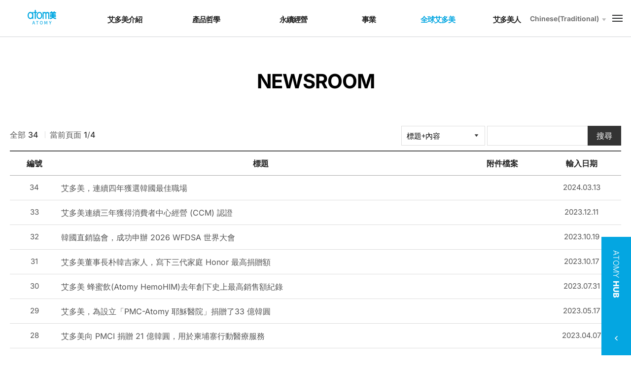

--- FILE ---
content_type: text/html;charset=UTF-8
request_url: https://global.atomy.com/board.es?mid=a40504000000&bid=0014&nPage=1
body_size: 9526
content:










<!DOCTYPE html>



<html lang="zh-TW">
<head>
<meta charset="UTF-8" />
<!--<meta http-equiv="content-language" content="kr" />
<meta http-equiv="imagetoolbar" content="no" />-->
<meta http-equiv="X-UA-Compatible" content="IE=edge" />
<meta name="format-detection" content="telephone=no,email=no,address=no" />
<meta name="viewport" content="width=device-width,initial-scale=1.0,minimum-scale=1.0,user-scalable=yes" />

<meta name="title" content="NEWSROOM | 全球艾多美 : Welcome to Global Atomy" />
<meta name="description" content="Welcome to Global Atomy,NEWSROOM | 全球艾多美" />
<meta name="keyword" content="애터미닷컴 중문번체" />
<meta name="author" content="Welcome to Global Atomy" />
<meta property="og:type" content="website" />
<meta property="og:title" content="Welcome to Global Atomy" />
<meta property="og:site_name" content="Welcome to Global Atomy" />
<meta property="og:description" content="Welcome to Global Atomy" />
<meta property="og:url" content="https://global.atomy.com" />
<meta property="og:image" content="https://global.atomy.com/cn1/img/contents/sub01/sub0107_slogan.png" />
<title>NEWSROOM | 全球艾多美 : Welcome to Global Atomy</title>
<!-- 공통 CSS -->
<link rel="shortcut icon" type="image/x-icon" href="/favicon.ico" />
<link rel="apple-touch-icon-precomposed" href="/favicon_m.png" />
<link rel="stylesheet" type="text/css" href="/jquery/css/aos_vendor.css" />
<link rel="stylesheet" type="text/css" href="/jquery/css/fullpage.css" />
<link rel="stylesheet" type="text/css" href="/jquery/css/slick.css" />
<link rel="stylesheet" type="text/css" href="/jquery/css/jquery.mCustomScrollbar.min.css" />
<link rel="stylesheet" type="text/css" href="/cn1/css/webfonts.css?v=20241106" />
<!--<link rel="stylesheet" type="text/css" href="https://fonts.googleapis.com/css?family=Noto+Serif+KR:400,500,600,700,900&display=swap" />-->

  <link rel="stylesheet" type="text/css" href="/kr/css/default.css?v=20240821" />

<link rel="stylesheet" type="text/css" href="/cn1/css/default.css?v=20240821" />

  <link rel="stylesheet" type="text/css" href="/kr/css/layout.css?v=250901" />

<link rel="stylesheet" type="text/css" href="/cn1/css/layout.css?v=250901" />
<link rel="stylesheet" type="text/css" href="/cn1/css/cmpt.css?v=250320" />

<!-- 서브 CSS -->


  <link rel="stylesheet" type="text/css" href="/kr/css/sub.css?v=251209_1" />


<!-- 반응형 CSS -->
<link rel="stylesheet" type="text/css" href="/cn1/css/sub.css?v=251209_1" />

<link rel="stylesheet" href="/cn1/css/sub05.css?v=251209" />

<link rel="stylesheet" href="/upload/skin/board/plani.css?v=251209" />


   
<!-- 공통 JS -->
<script src="/jquery/js/jquery-3.6.3.min.js"></script>



<script src="/jquery/js/jquery.mCustomScrollbar.concat.min.js"></script>
<script src="/jquery/js/jquery.counterup.min.js"></script>
<script src="/jquery/js/jquery.fullpage.js"></script>

<script src="/jquery/js/waypoints.min.js"></script>
<script src="/jquery/js/slick.min.js"></script>
<script src="/jquery/js/skrollr.js"></script>
<script src="/jquery/js/scrollmagic.2.0.8.min.js"></script>
<script src="/jquery/js/TweenMax.2.1.3.min.js"></script>
<script src="/kr/js/script_common.js?v=260116"></script>

<script src="/cn1/js/script_common_new_cn1.js?v=250310"></script>
<script src="/js/global.js?v=20230215"></script>


<!-- 서브 JS -->

<script src="/ease_src/js/board.js"></script>


<!--[if lt IE 9]>
<script src="/jquery/js/html5.js"></script>
<![endif]-->
</head>
<body>
<dl id="skipNav">
<dt class="hide">컨텐츠 바로가기 영역</dt>
<dd><a href="#topmenu">주메뉴로 바로가기</a></dd>
<dd><a href="#content">본문으로 바로가기</a></dd>
</dl>
<div class="mw" id="mw_temp" style="display:none;"></div>
<div id="wrap" >
<div class="overlay"></div>
<header id="header">
  <div class="headerWrap">
      

	<h1 class="logo"><a href="/index.es?sid=a4">Welcome to Global Atomy</a></h1>
      <nav id="topmenu" class="gnbwrap">
      <h2 class="hide">Welcome to Global Atomy Global Menu</h2>
      

<ul id="gnavigation">
	<li class="menu01 mnfirst">
		<a href="/menu.es?mid=a40101000000" class="th1" id="mn01"><span>艾多美介紹</span></a>
		<div class="depth2_wrap">
			
			<ul class="depth2 sub01">
        <li class="th2 sub01 subfirst"><a href="/menu.es?mid=a40101000000" id="mn0101"><span>概要</span></a>
					<div>
					</div>
				</li>
        <li class="th2 sub03"><a href="/menu.es?mid=a40103000000" id="mn0103"><span>經營哲學</span></a>
					<div>
					</div>
				</li>
        <li class="th2 sub04"><a href="/menu.es?mid=a40104000000" id="mn0104"><span>創業者介紹</span></a>
					<div>
					</div>
				</li>
        <li class="th2 sub05"><a href="/menu.es?mid=a40105000000" id="mn0105"><span>艾多美Park</span></a>
					<div>
					</div>
				</li>
        <li class="th2 sub06"><a href="/menu.es?mid=a40106000000" id="mn0106"><span>沿革</span></a>
					<div>
					</div>
				</li>
        <li class="th2 sub07"><a href="/menu.es?mid=a40107000000" id="mn0107"><span>Visual Identity</span></a>
					<div>
					</div>
				</li>
        <li class="th2 sub08 sublast"><a href="/menu.es?mid=a40108000000" id="mn0108"><span>全球據點</span></a>
					<div>
					</div>
				</li>
			</ul>
			

		</div>
	</li>
	<li class="menu02">
		<a href="/menu.es?mid=a40201000000" class="th1" id="mn02"><span>產品哲學</span></a>
		<div class="depth2_wrap">
			
			<ul class="depth2 sub02">
        <li class="th2 sub01 subfirst"><a href="/menu.es?mid=a40201000000" id="mn0201"><span>產品哲學</span></a>
					<div>
					</div>
				</li>
        <li class="th2 sub02"><a href="/menu.es?mid=a40202000000" id="mn0202"><span>品牌故事</span></a>
					<div>
						<ul class="lnb-detail">
							<li class="lnb-detail-item"><a href="/menu.es?mid=a40202010000" id="mn020201">煥力飲</a></li>
							<li class="lnb-detail-item"><a href="/menu.es?mid=a40202020000" id="mn020202">經典保養五件組</a></li>
							<li class="lnb-detail-item"><a href="/menu.es?mid=a40202030000" id="mn020203">A-Solute系列</a></li>
						</ul>
					</div>
				</li>
        <li class="th2 sub03 sublast"><a href="/menu.es?mid=a40203000000" id="mn0203"><span>GSGS 策略</span></a>
					<div>
					</div>
				</li>
			</ul>
			

		</div>
	</li>
	<li class="menu03">
		<a href="/menu.es?mid=a40301000000" class="th1" id="mn03"><span>永續經營</span></a>
		<div class="depth2_wrap">
			
			<ul class="depth2 sub03">
        <li class="th2 sub01 subfirst"><a href="/menu.es?mid=a40301000000" id="mn0301"><span>社會貢獻</span></a>
					<div>
						<ul class="lnb-detail">
							<li class="lnb-detail-item"><a href="/menu.es?mid=a40301010000" id="mn030101">分享的文化</a></li>
							<li class="lnb-detail-item"><a href="/menu.es?mid=a40301020000" id="mn030102">主要活動</a></li>
						</ul>
					</div>
				</li>
        <li class="th2 sub03"><a href="/menu.es?mid=a40303000000" id="mn0303"><span>互助合作</span></a>
					<div>
					</div>
				</li>
        <li class="th2 sub04"><a href="/menu.es?mid=a40304000000" id="mn0304"><span>環保產品政策</span></a>
					<div>
					</div>
				</li>
        <li class="th2 sub06"><a href="/menu.es?mid=a40306000000" id="mn0306"><span>以顧客為中心的經營</span></a>
					<div>
					</div>
				</li>
        <li class="th2 sub05"><a href="/menu.es?mid=a40305000000" id="mn0305"><span>艾多美 Design Lab</span></a>
					<div>
					</div>
				</li>
        <li class="th2 sub07 sublast"><a href="/menu.es?mid=a40307020100" id="mn0307"><span>永續經營報告書</span></a>
					<div>
						<ul class="lnb-detail">
							<li class="lnb-detail-item"><a href="/menu.es?mid=a40307020100" id="mn030702">Sustainability Performance</a></li>
							<li class="lnb-detail-item"><a href="/menu.es?mid=a40307010100" id="mn030701">ESG Report</a></li>
						</ul>
					</div>
				</li>
			</ul>
			

		</div>
	</li>
	<li class="menu04">
		<a href="/menu.es?mid=a40401000000" class="th1" id="mn04"><span>事業</span></a>
		<div class="depth2_wrap">
			
			<ul class="depth2 sub04">
        <li class="th2 sub01 subfirst"><a href="/menu.es?mid=a40401000000" id="mn0401"><span>艾多美成功系統</span></a>
					<div>
					</div>
				</li>
        <li class="th2 sub03"><a href="/menu.es?mid=a40403000000" id="mn0403"><span>會員介紹</span></a>
					<div>
					</div>
				</li>
        <li class="th2 sub04 sublast"><a href="/menu.es?mid=a40404000000" id="mn0404"><span>研討會申請</span></a>
					<div>
					</div>
				</li>
			</ul>
			

		</div>
	</li>
	<li class="menu05">
		<a href="/menu.es?mid=a40501000000" class="th1" id="mn05"><span>全球艾多美</span></a>
		<div class="depth2_wrap">
			
			<ul class="depth2 sub05">
        <li class="th2 sub01 subfirst"><a href="/menu.es?mid=a40501000000" id="mn0501"><span>公告事項</span></a>
					<div>
					</div>
				</li>
        <li class="th2 sub03"><a href="/menu.es?mid=a40503000000" id="mn0503"><span>常見問題</span></a>
					<div>
					</div>
				</li>
        <li class="th2 sub04 sublast"><a href="/menu.es?mid=a40504000000" id="mn0504"><span>NEWSROOM</span></a>
					<div>
					</div>
				</li>
			</ul>
			

		</div>
	</li>
	<li class="menu06 mnlast">
		<a href="/menu.es?mid=a40601000000" class="th1" id="mn06"><span>艾多美人</span></a>
		<div class="depth2_wrap">
			
			<ul class="depth2 sub06">
        <li class="th2 sub01 subfirst"><a href="/menu.es?mid=a40601000000" id="mn0601"><span>理想人才</span></a>
					<div>
					</div>
				</li>
        <li class="th2 sub02 sublast"><a href="/menu.es?mid=a40602000000" id="mn0602"><span>工作方式</span></a>
					<div>
						<ul class="lnb-detail">
							<li class="lnb-detail-item"><a href="/menu.es?mid=a40602010000" id="mn060201">艾多美 DNA</a></li>
							<li class="lnb-detail-item"><a href="/menu.es?mid=a40602040000" id="mn060204">艾多美 Life</a></li>
							<li class="lnb-detail-item"><a href="/menu.es?mid=a40602050000" id="mn060205">全球生活</a></li>
						</ul>
					</div>
				</li>
			</ul>
			

		</div>
	</li>
</ul>


      </nav>
      

			<dl class="languageSel">
			<dt><a href="#"><span>Chinese<br class="mbr">(Traditional)</span></a></dt>			
						<dd id="languageList">
				<ul class="language_lst">
				<li><a href="javascript:siteMove('a1');">Korean</a></li>
				<li><a href="javascript:siteMove('a2');">English</a></li>
				<li><a href="javascript:siteMove('a3');">Japanese</a></li>
				<li><a href="javascript:siteMove('a5');">Chinese(Simplified)</a></li>
				<li><a href="javascript:siteMove('a4');">Chinese(Traditional)</a></li>
				<li><a href="javascript:siteMove('a6');">Spanish</a></li>
				<li><a href="javascript:siteMove('a7');">Thai</a></li>
				<li><a href="javascript:siteMove('a8');">Khmer</a></li>
				<li><a href="javascript:siteMove('a9');">Russian</a></li>
				<li><a href="javascript:siteMove('b1');">Indonesian</a></li>
				<li><a href="javascript:siteMove('b2');">Vietnamese</a></li>
				<li><a href="javascript:siteMove('b8');">Portuguese</a></li>
				<li><a href="javascript:siteMove('c4');">Turkish</a></li>
				<li><a href="javascript:siteMove('c5');">Mongolian</a></li>
				<li><a href="javascript:siteMove('c6');">Deutsch</a></li>
				</ul>
			</dd>
			
			<script>
      var linkTmp = document.location.href;
      var domainTmp = document.location.protocol + "//" + document.location.host;  
      var pathTmp = document.location.pathname;
      function siteMove(mvPath){      
        var pattnTmp = /mid=../gi;  
        if(pattnTmp.test(linkTmp)){
          if(linkTmp.indexOf("0504000000&")>-1 && mvPath == "a1"){
            linkTmp = linkTmp.replace("0504000000&","0505000000&");
          } else if(linkTmp.indexOf("0505000000&")>-1 && mvPath != "a1"){
            linkTmp = linkTmp.replace("0505000000&","0504000000&");    
          }
          linkTmp = linkTmp.replace(pattnTmp,"mid="+mvPath);          
        }
        else if(mvPath == "a1" && (pathTmp =="/" || pathTmp =="/index.es")){
          linkTmp = domainTmp+"/";  
        }
        else{
          linkTmp = domainTmp+"/index.es?sid="+mvPath;
        }     
        
        location.href = linkTmp.replace("#content","");   
      }
      </script>
			</dl>

  </div>
  <p class="btn_allMenu">
      <a href="#none"><i class="bar no1" aria-hidden="true"></i><i class="bar no2" aria-hidden="true"></i><i class="bar no3" aria-hidden="true"></i><span class="hide">Total Menu</span></a>
  </p>
</header>
<hr />
<div id="body">
  <section id="content" class="container">








			<aside id="side" class="svisual_wrap">
				<div class="innerwrap">
					<div class="snbTitle">
						
						
						
						<h1>全球艾多美</h1>
						
						
					</div>
				</div>
				<nav class="snav">
					<div class="innerwrap">
						<h2 class="hide">Side Menu</h2>
						<p class="home"><a href="/index.es?sid=a4"><i class="xi-home"><span class="hide">HOME</span></i></a></p>
						<ul id="snavigation">
							<li><a href="#" class="th1"><span>全球艾多美</span></a>
								

<ul class="depth1" id="head_menu_depth1">
	<li id="depth1_0100000000"><a href="/menu.es?mid=a40101000000">艾多美介紹</a></li>
	<li id="depth1_0200000000"><a href="/menu.es?mid=a40201000000">產品哲學</a></li>
	<li id="depth1_0300000000"><a href="/menu.es?mid=a40301000000">永續經營</a></li>
	<li id="depth1_0400000000"><a href="/menu.es?mid=a40401000000">事業</a></li>
	<li id="depth1_0500000000"><a href="/menu.es?mid=a40501000000">全球艾多美</a></li>
	<li id="depth1_0600000000"><a href="/menu.es?mid=a40601000000">艾多美人</a></li>
</ul>


							</li>
							<li class="sub"><a href="#" class="th2"><span>NEWSROOM</span></a>
								
								

<ul id="left_menu_top">
	<li id="li0501000000" class="first"><a href="/menu.es?mid=a40501000000" onclick="detailSubMenu('smenu1');">公告事項</a>
	</li>
	<li id="li0503000000"><a href="/menu.es?mid=a40503000000" onclick="detailSubMenu('smenu2');">常見問題</a>
	</li>
	<li id="li0504000000" class="last"><a href="/menu.es?mid=a40504000000" onclick="detailSubMenu('smenu3');">NEWSROOM</a>
	</li>
</ul>


								
							</li>
						</ul>
						

						<ul class="snav_util">
						<li>
							<a href="#" class="share"><i class="xi-share-alt-o"><span class="hide">공유</span></i></a>
							<div class="share_wrap">
								<ul class="share_lst type2">
								<li class="fb"><a href="@facebook" class="social facebook" target="_blank" title="게시글 페이스북 공유-새창에서 열림"><i class="xi-facebook"><span class="hide">facebook</span></i></a></li>
								<li class="tt"><a href="@twitter" class="social twitter" target="_blank" title="게시글 트위터 공유-새창에서 열림"><i class="xi-twitter"><span class="hide">twitter</span></i></a></li>
								<li class="kt"><a href="@kakaostory" class="social kakaostory" target="_blank" title="게시글 카카오스토리 공유-새창에서 열림"><i class="xi-kakaotalk"><span class="hide">kakaostory</span></i></a></li>
								<li class="rss"><a href="/supportingbusiness/rss" target="_blank" title="새창에서 열림"><i class="xi-rss"><span class="hide">rss</span></i></a></li>
								</ul>
								<div class="link_ipt">
									<input type="text" class="form-control" id="CopymyInput" name="linkUrl" value="" placeholder="공유 URL" title="공유 URL" />
									<span class="input-btn"><a href="javascript:void(0);" class="social _boardurl"><i class="xi-link"><span class="hide">LINK</span></i></a></span>
								</div>
							</div>
						</li>
						<li><a href="javascript:window.print();" class="print"><i class="xi-print"><span class="hide">프린트</span></i></a></li>
						</ul>
					</div>
				</nav>
			</aside>
			<article id="detail_content" class="sub050400">
				<!-- 본문컨텐츠 영역 -->
				
				
				
					<h1>NEWSROOM</h1>
				
				
				<!-- 탭메뉴 -->
				
				
				
				
				
				
				<!-- //탭메뉴 -->









	<div class="board_info">
		<div class="Search_rss">
			<form name="srhForm" method="post" action="/board.es?mid=a40504000000&amp;bid=0014" class="Search">
				<input type="hidden" name="mid" value="a40504000000" />
				<input type="hidden" name="bid" value="0014" />
				<input type="hidden" name="nPage" value="1" />
				<input type="hidden" name="b_list" value="10" />
				<input type="hidden" name="orderby" value="" />
				<input type="hidden" name="dept_code" value="" />
				<input type="hidden" name="tag" value="" />
				<input type="hidden" name="list_no" value="" />
				<input type="hidden" name="act" value="list" />
				<fieldset>
					<legend class="blind">뉴스룸 검색</legend>
					
					
					<span class="form-select">
						<select name="keyField" id="select" title="請選擇檢索類別">
							<option value="" selected="selected">標題+內容</option>
							<option value="TITLE">標題</option>
							<option value="CONTENT">內容</option>
							
						</select>
					</span>
					<span class="form-input"><input type="text" name="keyWord" value="" /></span>
					<span class="form-btn"><button type="submit" class="Btn-Gray Xs" onclick="goPage('1'); return false;">搜尋</button></span>
					<a class="icon_rss" href="/rss/board.es?mid=a40504000000&amp;bid=0014" target="_blank" title="새창"><span class="IR">RSS</span></a>
				</fieldset>
			</form>
		</div>
		<p class="page_info"><span class="total_page">全部 <b>34</b> </span> <span class="current_page">當前頁面 <strong>1</strong>/<b>4</b></span></p>
	</div>
	<div class="tstyle_list">
		<div class="dhead">
			<ul>
				<li class="W8 m-hidden">編號</li>
				        
        
        
				<li class="title">標題</li>


				
				
				<li class="W13">附件檔案</li>
				<li class="W13">輸入日期</li>
			</ul>
		</div>
		<div class="dbody" id="listView">
			
			
			
			

		<ul>
			<li class="W8 m-hidden">34</li>
			
      
      
			<li class="title">
<a href="/board.es?mid=a40504000000&amp;bid=0014&amp;act=view&amp;list_no=7936&amp;tag=&amp;nPage=1" onclick="goView('7936'); return false;" title="艾多美，連續四年獲選韓國最佳職場">  艾多美，連續四年獲選韓國最佳職場</a></li>
			<li class="W13 m-hidden file" aria-title="附件檔案"></li>
			<li class="W13 m-br">2024.03.13</li>
		</ul>
		<div id="list7936" class="fileBox"></div>

		<ul>
			<li class="W8 m-hidden">33</li>
			
      
      
			<li class="title">
<a href="/board.es?mid=a40504000000&amp;bid=0014&amp;act=view&amp;list_no=7776&amp;tag=&amp;nPage=1" onclick="goView('7776'); return false;" title="艾多美連續三年獲得消費者中心經營 (CCM) 認證">  艾多美連續三年獲得消費者中心經營 (CCM) 認證</a></li>
			<li class="W13 m-hidden file" aria-title="附件檔案"></li>
			<li class="W13 m-br">2023.12.11</li>
		</ul>
		<div id="list7776" class="fileBox"></div>

		<ul>
			<li class="W8 m-hidden">32</li>
			
      
      
			<li class="title">
<a href="/board.es?mid=a40504000000&amp;bid=0014&amp;act=view&amp;list_no=7766&amp;tag=&amp;nPage=1" onclick="goView('7766'); return false;" title="韓國直銷協會，成功申辦 2026 WFDSA 世界大會">  韓國直銷協會，成功申辦 2026 WFDSA 世界大會</a></li>
			<li class="W13 m-hidden file" aria-title="附件檔案"></li>
			<li class="W13 m-br">2023.10.19</li>
		</ul>
		<div id="list7766" class="fileBox"></div>

		<ul>
			<li class="W8 m-hidden">31</li>
			
      
      
			<li class="title">
<a href="/board.es?mid=a40504000000&amp;bid=0014&amp;act=view&amp;list_no=7764&amp;tag=&amp;nPage=1" onclick="goView('7764'); return false;" title="艾多美董事長朴韓吉家人，寫下三代家庭 Honor 最高捐贈額">  艾多美董事長朴韓吉家人，寫下三代家庭 Honor 最高捐贈額</a></li>
			<li class="W13 m-hidden file" aria-title="附件檔案"></li>
			<li class="W13 m-br">2023.10.17</li>
		</ul>
		<div id="list7764" class="fileBox"></div>

		<ul>
			<li class="W8 m-hidden">30</li>
			
      
      
			<li class="title">
<a href="/board.es?mid=a40504000000&amp;bid=0014&amp;act=view&amp;list_no=7736&amp;tag=&amp;nPage=1" onclick="goView('7736'); return false;" title="艾多美 蜂蜜飲(Atomy HemoHIM)去年創下史上最高銷售額紀錄">  艾多美 蜂蜜飲(Atomy HemoHIM)去年創下史上最高銷售額紀錄</a></li>
			<li class="W13 m-hidden file" aria-title="附件檔案"></li>
			<li class="W13 m-br">2023.07.31</li>
		</ul>
		<div id="list7736" class="fileBox"></div>

		<ul>
			<li class="W8 m-hidden">29</li>
			
      
      
			<li class="title">
<a href="/board.es?mid=a40504000000&amp;bid=0014&amp;act=view&amp;list_no=7718&amp;tag=&amp;nPage=1" onclick="goView('7718'); return false;" title="艾多美，為設立「PMC-Atomy 耶穌醫院」捐贈了33 億韓圓">  艾多美，為設立「PMC-Atomy 耶穌醫院」捐贈了33 億韓圓</a></li>
			<li class="W13 m-hidden file" aria-title="附件檔案"></li>
			<li class="W13 m-br">2023.05.17</li>
		</ul>
		<div id="list7718" class="fileBox"></div>

		<ul>
			<li class="W8 m-hidden">28</li>
			
      
      
			<li class="title">
<a href="/board.es?mid=a40504000000&amp;bid=0014&amp;act=view&amp;list_no=7630&amp;tag=&amp;nPage=1" onclick="goView('7630'); return false;" title="艾多美向 PMCI 捐贈 21 億韓圓，用於柬埔寨行動醫療服務">  艾多美向 PMCI 捐贈 21 億韓圓，用於柬埔寨行動醫療服務</a></li>
			<li class="W13 m-hidden file" aria-title="附件檔案"></li>
			<li class="W13 m-br">2023.04.07</li>
		</ul>
		<div id="list7630" class="fileBox"></div>

		<ul>
			<li class="W8 m-hidden">27</li>
			
      
      
			<li class="title">
<a href="/board.es?mid=a40504000000&amp;bid=0014&amp;act=view&amp;list_no=7603&amp;tag=&amp;nPage=1" onclick="goView('7603'); return false;" title="艾多美&#x27;最佳職場&#x27;第五名……韓國本土企業中第一名">  艾多美&#x27;最佳職場&#x27;第五名……韓國本土企業中第一名</a></li>
			<li class="W13 m-hidden file" aria-title="附件檔案"></li>
			<li class="W13 m-br">2023.03.06</li>
		</ul>
		<div id="list7603" class="fileBox"></div>

		<ul>
			<li class="W8 m-hidden">26</li>
			
      
      
			<li class="title">
<a href="/board.es?mid=a40504000000&amp;bid=0014&amp;act=view&amp;list_no=7503&amp;tag=&amp;nPage=1" onclick="goView('7503'); return false;" title="座談會 | 艾多美永續經營分析">  座談會 | 艾多美永續經營分析</a></li>
			<li class="W13 m-hidden file" aria-title="附件檔案"></li>
			<li class="W13 m-br">2023.01.02</li>
		</ul>
		<div id="list7503" class="fileBox"></div>

		<ul>
			<li class="W8 m-hidden">25</li>
			
      
      
			<li class="title">
<a href="/board.es?mid=a40504000000&amp;bid=0014&amp;act=view&amp;list_no=7491&amp;tag=&amp;nPage=1" onclick="goView('7491'); return false;" title="艾多美榮獲 CCM 優秀企業公平交易委員會表揚">  艾多美榮獲 CCM 優秀企業公平交易委員會表揚</a></li>
			<li class="W13 m-hidden file" aria-title="附件檔案"></li>
			<li class="W13 m-br">2022.12.21</li>
		</ul>
		<div id="list7491" class="fileBox"></div>

		</div>
	</div>
	
	<div class="board_pager"><span class="inner">

		<a href="/board.es?mid=a40504000000&amp;bid=0014&amp;nPage=1" class="pageFirst" onclick="goPage('1'); return false;"><i class="xi-angle-left-min"><span class="hide">첫페이지</span></i></a>
		<a href="/board.es?mid=a40504000000&amp;bid=0014&amp;nPage=1" class="pagePrev" onclick="goPage('1'); return false;"><i class="xi-angle-left-min"><span class="hide">이전페이지</span></i></a>
<a href="/board.es?mid=a40504000000&amp;bid=0014&amp;nPage=1" class="pageNow" onclick="goPage('1'); return false;" title="1페이지"><strong>1</strong></a><a href="/board.es?mid=a40504000000&amp;bid=0014&amp;nPage=2" class="pageNone" onclick="goPage('2'); return false;">2</a><a href="/board.es?mid=a40504000000&amp;bid=0014&amp;nPage=3" class="pageNone" onclick="goPage('3'); return false;">3</a><a href="/board.es?mid=a40504000000&amp;bid=0014&amp;nPage=4" class="pageNone" onclick="goPage('4'); return false;">4</a>
		<a href="/board.es?mid=a40504000000&amp;bid=0014&amp;nPage=2" class="pageNext" onclick="goPage('2'); return false;"><i class="xi-angle-right-min"><span class="hide">다음페이지</span></i></a>
		<a href="/board.es?mid=a40504000000&amp;bid=0014&amp;nPage=4" class="pageLast" onclick="goPage('4'); return false;"><i class="xi-angle-right-min"><span class="hide">마지막페이지</span></i></a>
</span></div>
	





				
				<div class="contentInfo">
					
					
					
					
				</div>
    			<!-- //본문컨텐츠 영역 -->
			</article>

			

		</section>
	</div>
	<hr/>
	<footer id="footer">
		
		<div id="siteinfo" class="innerwrap">
			<h1 class="f_logo">艾多美</h1>
			<div class="addr">
				<address>
					<span class="corpName"><em>艾多美（株）</em> 代表理事 : 朴韓吉、尹容淳</span> 
					<span>總公司 : (32543) 忠清南道公州市百濟文化路 2148-21</span>
					<div class="familysite-area"> 
						<div class="family-site">
							<a href="" class="title"><span>Atomy Family Site</span><i class="xi-angle-up"></i></a>
							<ul class="link">
								<!-- <li>
									<a href="https://www.dreamymission.org/" title="새창" target="_blank">夢想美基金會</a>
								</li> -->
								<li>
									<a href="https://new.dreamyedu.net/" title="새창" target="_blank">夢想美學校</a>
								</li>
							</ul>
						</div>
					</div>
				</address>
				<p class="copyright">© 2020 ATOMY CO., LTD. <em>ALL RIGHTS RESERVED</em></p>
			</div>
		</div>

	</footer>
	<hr/>
	 
  
  
    
<div class="atomyHurb_wrap">
	<p class="btn_top">
		<a href="#wrap"><i class="xi-caret-up-min" aria-hidden="true"></i><span>TOP</span></a>
	</p>
	<p class="btn_wrap"><a href="#" class="th1"><span>ATOMY <em>HUB</em></span><i class="xi-angle-left-min"
				aria-hidden="true"></i></a></p>
	<div class="atomyHurb_lst">
		<div class="title">ATOMY <em>HUB</em></div>
		<div class="atomyHurblst depth2_wrap">
			<ul class="depth2">
				<li class="no1">
					<ul class="hubMem_lst">
						<li><a href="#corpMyOffice" aria-button="hubpopup"><i class="xi-paper-o"
									aria-hidden="true"></i> <span>My Office</span></a></li>
						<li><a href="#corpJoin" aria-button="hubpopup"><i class="xi-user-o" aria-hidden="true"></i>
								<span>Join</span></a></li>
					</ul>
				</li>
				<li class="no2">
					<a href="#corpShoppingMall" aria-button="hubpopup">
						<strong><em>SHOPPING MALL</em> <span>可購買艾多美產品。</span></strong>
						<span class="img"><img src="/cn1/img/main/atomyHurb_img01.jpg"
								alt="" /></span>
					</a>
				</li>
        <li class="no3">
					<a href="#corpChAtomy" aria-button="hubpopup">
						<strong><em>CH.ATOMY</em> <span>提供各種影片、產品、新聞內容。</span></strong>
						<span class="img"><img src="/cn1/img/main/atomyHurb_img03.jpg"
								alt="" /></span>
					</a>
				</li>
				<li class="no4">
					<a href="#corpAtomyTicket" aria-button="hubpopup">
						<strong><em>ATOMY TICKET</em> <span>可一目了然，檢視艾多美全球研<br />討會資訊並接收提示。</span></strong>
						<span class="img"><img src="/cn1/img/main/atomyHurb_img04.png"
								alt="" /></span>
					</a>
				</li>
        <li class="no6">
					<a href="https://atomyaza.co.kr/" target="_blank" title="새창에서열림">
						<strong><em>AZA Mall</em><span>是一家上架銷售優良品<br />質商品的網路綜合購物商城。</span></strong>
						<span class="img"><img src="../kr/img/main/atomyHurb_img02.jpg?v=250401_1"
								alt="" /></span>
					</a>
				</li>
        <li class="no9">
					<a href="https://global.atomyaza.com/" target="_blank" title="새창에서열림">
						<strong><em>G.AZA Mall</em> <span>Atomy <br>AZA Shopping Mall <br>for Global Members</span></strong>
						<span class="img"><img src="../kr/img/main/atomyHurb_img09.jpg" alt="" /></span>
          </a>
				</li>
				<li class="no7">
					<a href="https://global.atomy.kr/" target="_blank" title="새창에서열림">
						<strong><em>At.G Mall</em> <span>The fast way to <br>Atomy Korea’ Products <br>for global members.</span></strong>
						<span class="img"><img src="/cn1/img/main/atomyHurb_img06.jpg"
								alt="" /></span>
					</a>
				</li>
				
				
				<li class="no5">
					<ul class="hubSns_lst">
						<li><a href="#corpYoutube" aria-button="hubpopup"><i class="icon yt"><span
										class="hide">YouTube</span></i></a></li>
						<li><a href="#corpFacebook" aria-button="hubpopup"><i class="icon fb"><span
										class="hide">FaceBook</span></i></a></li>
						<li><a href="#corpInstagram" aria-button="hubpopup"><i class="icon in"><span
										class="hide">Instagram</span></i></a></li>
					</ul>
				</li>
			</ul>
		</div>
		<p class="hub_close"><a href="#"><i class="xi-close-min"><span class="hide">CLOSE</span></i></a></p>
	</div>
</div>

<!-- Atomyhub 팝업 -->
<div id="hubpopup">
	<i class="layerpopup_overlay" aria-hidden="true"></i>
	<div class="layerpopup_container">
		<div class="layerpopup_body">
      <!-- 쇼핑몰 -->
      <div id="corpShoppingMall" class="corpHub_wrap">
				<div class="top-title">
          <strong>Shopping Mall</strong>
        </div>
				<div class="cropHub-pop">
          <div class="hub-link-area">
            <strong class="link-tit">
              Global
            </strong>
            <ul class="link-list">
              <li><a href="https://join.atomy.com/global/main" target="_blank" title="새창에서 열림"><span>Global Membership</span></a></li>
            </ul>
          </div>
          <div class="hub-link-area">
            <strong class="link-tit">
              Asia Pacific
            </strong>
            <ul class="link-list">
              <li><a href="https://shop.atomy.com/" target="_blank" title="새창에서 열림"><span>한국어(South Korea)</span></a></li>
              <li><a href="https://jp.atomy.com/main" target="_blank" title="새창에서 열림"><span>日本語(Japan)</span></a></li>
              <li><a href="https://tw.atomy.com/main" target="_blank" title="새창에서 열림"><span>繁體中文(臺灣地區)</span></a></li>
              <li><a href="https://sg.atomy.com/main" target="_blank" title="새창에서 열림"><span>English(Singapore)</span></a></li>
              <li><a href="https://kh.atomy.com/" target="_blank" title="새창에서 열림"><span>ខ្មែរ(Cambodia)</span></a></li>
              <li><a href="https://ph.atomy.com/" target="_blank" title="새창에서 열림"><span>English(Philippines)</span></a></li>
              <li><a href="https://my.atomy.com/main" target="_blank" title="새창에서 열림"><span>English(Malaysia)</span></a></li>
              <li><a href="https://www.atomy.com/th/Home" target="_blank" title="새창에서 열림"><span>ไทย(Thailand)</span></a></li>
              <li><a href="https://au.atomy.com/" target="_blank" title="새창에서 열림"><span>English(Australia)</span></a></li>
              <li><a href="https://id.atomy.com/main" target="_blank" title="새창에서 열림"><span>Bahasa(Indonesia)</span></a></li>
              <li><a href="https://in.atomy.com/" target="_blank" title="새창에서 열림"><span>English(India)</span></a></li>
              <li><a href="https://hk.atomy.com/main" target="_blank" title="새창에서 열림"><span>繁體中文(港澳地區)</span></a></li>
              <li><a href="https://nz.atomy.com/" target="_blank" title="새창에서 열림"><span>English(New Zealand)</span></a></li>
              <li><a href="https://mn.atomy.com" target="_blank" title="새창에서 열림"><span>Монгол хэл(Mongolia)</span></a></li>
            </ul>
          </div>
          <div class="hub-link-area">
            <strong class="link-tit">
              Central Asia
            </strong>
            <ul class="link-list">
              <li><a href="https://www.atomy.kz/main?lang=ru" target="_blank" title="새창에서 열림"><span>Русский(Kazakhstan)</span></a></li>
              <li><a href="https://www.atomy.kz/main?lang=kk" target="_blank" title="새창에서 열림"><span>Қазақ(Kazakhstan)</span></a></li>
              <li><a href="https://www.atomy.kg/main?lang=ru" target="_blank" title="새창에서 열림"><span>Русский(Kyrgyzstan)</span></a></li>
              <li><a href="https://www.atomy.kg/main?lang=ky" target="_blank" title="새창에서 열림"><span>Кыргызча(Kyrgyzstan)</span></a></li>
              <li><a href="https://www.atomy.uz/main?lang=ru" target="_blank" title="새창에서 열림"><span>Русский(Uzbekistan)</span></a></li>
              <li><a href="https://www.atomy.uz/main?lang=uz" target="_blank" title="새창에서 열림"><span>Oʻzbek(Uzbekistan)</span></a></li>
            </ul>
          </div>
          <div class="hub-link-area">
            <strong class="link-tit">
              Europe
            </strong>
            <ul class="link-list">
              <li><a href="https://eu.atomy.com/main" target="_blank" title="새창에서 열림"><span>English(Europe)</span></a></li>
              <li><a href="https://www.atomy.ru/" target="_blank" title="새창에서 열림"><span>Русский(Russia)</span></a></li>
              <li><a href="https://tr.atomy.com" target="_blank" title="새창에서 열림"><span>Turkce(Turkey)</span></a></li>
              <li><a href="https://uk.atomy.com" target="_blank" title="새창에서 열림"><span>English(United Kingdom)</span></a></li>
            </ul>
          </div>
          <div class="hub-link-area">
            <strong class="link-tit">
              Latin America
            </strong>
            <ul class="link-list">
              <li><a href="https://mx.atomy.com/" target="_blank" title="새창에서 열림"><span>Espanol(Mexico)</span></a></li>
              <li><a href="https://co.atomy.com/" target="_blank" title="새창에서 열림"><span>Espanol(Colombia)</span></a></li>
              <li><a href="https://br.atomy.com/" target="_blank" title="새창에서 열림"><span>Portugues(Brazil)</span></a></li>
            </ul>
          </div>
          <div class="hub-link-area">
            <strong class="link-tit">
              North America
            </strong>
            <ul class="link-list">
              <li><a href="https://us.atomy.com/main?lang=en" target="_blank" title="새창에서 열림"><span>English(United States)</span></a></li>
              <li><a href="https://us.atomy.com/main?lang=es" target="_blank" title="새창에서 열림"><span>Espanol(United States)</span></a></li>
              <li><a href="https://ca.atomy.com/main" target="_blank" title="새창에서 열림"><span>English(Canada)</span></a></li>
            </ul>
          </div>
        </div>
			</div>
      <!-- 채널애터미 -->
      <div id="corpChAtomy" class="corpHub_wrap">
				<div class="top-title">
          <strong>Ch. Atomy</strong>
        </div>
				<div class="cropHub-pop">
					<div class="hub-link-area">
            <strong class="link-tit">
              Global
            </strong>
            <ul class="link-list">
              <li><a href="https://ch.atomy.com/go" target="_blank" title="새창에서 열림"><span>English(Global Membership)</span></a></li>
            </ul>
          </div>
          <div class="hub-link-area">
            <strong class="link-tit">
              Asia Pacific
            </strong>
            <ul class="link-list">
              <li><a href="https://ch.atomy.com/kr" target="_blank" title="새창에서 열림"><span>한국어(South Korea)</span></a></li>
              <li><a href="https://ch.atomy.com/jp" target="_blank" title="새창에서 열림"><span>日本語(Japan)</span></a></li>
              <li><a href="https://ch.atomy.com/tw" target="_blank" title="새창에서 열림"><span>繁體中文(臺灣地區)</span></a></li>
              <li><a href="https://ch.atomy.com/sg" target="_blank" title="새창에서 열림"><span>English(Singapore)</span></a></li>
              <li><a href="https://ch.atomy.com/kh" target="_blank" title="새창에서 열림"><span>ខ្មែរ(Cambodia)</span></a></li>
              <li><a href="https://ch.atomy.com/ph" target="_blank" title="새창에서 열림"><span>English(Philippines)</span></a></li>
              <li><a href="https://ch.atomy.com/my" target="_blank" title="새창에서 열림"><span>English(Malaysia)</span></a></li>
              <li><a href="https://ch.atomy.com/th" target="_blank" title="새창에서 열림"><span>ไทย(Thailand)</span></a></li>
              <li><a href="https://ch.atomy.com/au" target="_blank" title="새창에서 열림"><span>English(Australia)</span></a></li>          
              <li><a href="https://ch.atomy.com/id" target="_blank" title="새창에서 열림"><span>Bahasa(Indonesia)</span></a></li>
              <li><a href="https://ch.atomy.com/in" target="_blank" title="새창에서 열림"><span>English(India)</span></a></li>
              <li><a href="https://ch.atomy.com/hk" target="_blank" title="새창에서 열림"><span>繁體中文(港澳地區)</span></a></li>
              <li><a href="https://ch.atomy.com/nz" target="_blank" title="새창에서 열림"><span>English(New Zealand)</span></a></li>
              <li><a href="https://ch.atomy.com/mn" target="_blank" title="새창에서 열림"><span>Монгол хэл(Mongolia)</span></a></li>
            </ul>
          </div>
          <div class="hub-link-area">
            <strong class="link-tit">
              Central Asia
            </strong>
            <ul class="link-list">
              <li><a href="https://ch.atomy.com/kz" target="_blank" title="새창에서 열림"><span>Русский(Kazakhstan)</span></a></li>
              <li><a href="https://ch.atomy.com/kg" target="_blank" title="새창에서 열림"><span>Русский(Kyrgyzstan)</span></a></li>
              <li><a href="https://ch.atomy.com/uz" target="_blank" title="새창에서 열림"><span>Oʻzbek(Uzbekistan)</span></a></li>
            </ul>
          </div>
          <div class="hub-link-area">
            <strong class="link-tit">
              Europe
            </strong>
            <ul class="link-list">
              <li><a href="https://ch.atomy.com/eu" target="_blank" title="새창에서 열림"><span>English(Europe)</span></a></li>
              <li><a href="https://ch.atomy.com/ru" target="_blank" title="새창에서 열림"><span>Русский(Russia)</span></a></li>
              <li><a href="https://ch.atomy.com/tr" target="_blank" title="새창에서 열림"><span>Turkce(Turkey)</span></a></li>
              <li><a href="https://ch.atomy.com/uk" target="_blank" title="새창에서 열림"><span>English(United Kingdom)</span></a></li>
            </ul>
          </div>
          <div class="hub-link-area">
            <strong class="link-tit">
              Latin America
            </strong>
            <ul class="link-list">
              <li><a href="https://ch.atomy.com/mx" target="_blank" title="새창에서 열림"><span>Espanol(Mexico)</span></a></li>
              <li><a href="https://ch.atomy.com/co" target="_blank" title="새창에서 열림"><span>Espanol(Colombia)</span></a></li>
              <li><a href="https://ch.atomy.com/br" target="_blank" title="새창에서 열림"><span>Portugues(Brazil)</span></a></li>
            </ul>
          </div>
          <div class="hub-link-area">
            <strong class="link-tit">
              North America
            </strong>
            <ul class="link-list">
              <li><a href="https://ch.atomy.com/us" target="_blank" title="새창에서 열림"><span>English(United States)</span></a></li>
              <li><a href="https://ch.atomy.com/ca" target="_blank" title="새창에서 열림"><span>English(Canada)</span></a></li>
            </ul>
          </div>
        </div>
			</div>
      <!-- 애터미티켓 -->
      <div id="corpAtomyTicket" class="corpHub_wrap">
				<div class="top-title">
          <strong>Atomy Ticket</strong>
        </div>
				<div class="cropHub-pop">
					<div class="hub-link-area">
            <strong class="link-tit">
              Asia Pacific
            </strong>
            <ul class="link-list">
              <li><a href="https://ticket.atomy.com/h/main?jisa=kr&ln=ko" target="_blank" title="새창에서 열림"><span>한국어(South Korea)</span></a></li>
              <li><a href="https://ticket.atomy.com/h/main?jisa=jp&ln=ja" target="_blank" title="새창에서 열림"><span>日本語(Japan)</span></a></li>
              <li><a href="https://ticket.atomy.com/h/main?jisa=tw&ln=tw" target="_blank" title="새창에서 열림"><span>繁體中文(臺灣地區)</span></a></li>
              <li><a href="https://ticket.atomy.com/h/main?jisa=sg&ln=en" target="_blank" title="새창에서 열림"><span>English(Singapore)</span></a></li>
              <li><a href="https://ticket.atomy.com/h/main?jisa=kh&ln=km" target="_blank" title="새창에서 열림"><span>ខ្មែរ(Cambodia)</span></a></li>
              <li><a href="https://ticket.atomy.com/h/main?jisa=ph&ln=en" target="_blank" title="새창에서 열림"><span>English(Philippines)</span></a></li>
              <li><a href="https://ticket.atomy.com/h/main?jisa=my&ln=en" target="_blank" title="새창에서 열림"><span>English(Malaysia)</span></a></li>
              <li><a href="https://ticket.atomy.com/h/main?jisa=th&ln=th" target="_blank" title="새창에서 열림"><span>ไทย(Thailand)</span></a></li>
              <li><a href="https://ticket.atomy.com/h/main?jisa=au&ln=en" target="_blank" title="새창에서 열림"><span>English(Australia)</span></a></li>
              <li><a href="https://ticket.atomy.com/h/main?jisa=id&ln=id" target="_blank" title="새창에서 열림"><span>Bahasa(Indonesia)</span></a></li>
              <li><a href="https://ticket.atomy.com/h/main?jisa=in&ln=en" target="_blank" title="새창에서 열림"><span>English(India)</span></a></li>
              <li><a href="https://ticket.atomy.com/h/main?jisa=hk&ln=hk" target="_blank" title="새창에서 열림"><span>繁體中文(港澳地區)</span></a></li>
              <li><a href="https://ticket.atomy.com/h/main?jisa=nz&ln=en" target="_blank" title="새창에서 열림"><span>English(New Zealand)</span></a></li>
              <li><a href="https://ticket.atomy.com/h/main?jisa=mn&ln=mn" target="_blank" title="새창에서 열림"><span>Монгол хэл(Mongolia)</span></a></li>
            </ul>
          </div>
          <div class="hub-link-area">
            <strong class="link-tit">
              Central Asia
            </strong>
            <ul class="link-list">
              <li><a href="https://ticket.atomy.com/h/main?jisa=kz&ln=kz" target="_blank" title="새창에서 열림"><span>Русский(Kazakhstan)</span></a></li>
              <li><a href="https://ticket.atomy.com/h/main?jisa=kg&ln=kg" target="_blank" title="새창에서 열림"><span>Русский(Kyrgyzstan)</span></a></li>
              <li><a href="https://ticket.atomy.com/h/main?jisa=uz&ln=uz" target="_blank" title="새창에서 열림"><span>Oʻzbek(Uzbekistan)</span></a></li>
            </ul>
          </div>
          <div class="hub-link-area">
            <strong class="link-tit">
              Europe
            </strong>
            <ul class="link-list">
              <li><a href="https://ticket.atomy.com/h/main?jisa=eu&ln=en" target="_blank" title="새창에서 열림"><span>English(Europe)</span></a></li>
              <li><a href="https://ticket.atomy.com/h/main?jisa=ru&ln=ru" target="_blank" title="새창에서 열림"><span>Русский(Russia)</span></a></li>
              <li><a href="https://ticket.atomy.com/h/main?jisa=tr&ln=tr" target="_blank" title="새창에서 열림"><span>Turkce(Turkey)</span></a></li>
              <li><a href="https://ticket.atomy.com/h/main?jisa=uk&ln=en" target="_blank" title="새창에서 열림"><span>English(United Kingdom)</span></a></li>
            </ul>
          </div>
          <div class="hub-link-area">
            <strong class="link-tit">
              Latin America
            </strong>
            <ul class="link-list">
              <li><a href="https://ticket.atomy.com/h/main?jisa=mx&ln=mx" target="_blank" title="새창에서 열림"><span>Espanol(Mexico)</span></a></li>
              <li><a href="https://ticket.atomy.com/h/main?jisa=co&ln=co" target="_blank" title="새창에서 열림"><span>Espanol(Colombia)</span></a></li>
              <li><a href="https://ticket.atomy.com/h/main?jisa=br&ln=br" target="_blank" title="새창에서 열림"><span>Portugues(Brazil)</span></a></li>
            </ul>
          </div>
          <div class="hub-link-area">
            <strong class="link-tit">
              North America
            </strong>
            <ul class="link-list">
              <li><a href="https://ticket.atomy.com/h/main?jisa=us&ln=en" target="_blank" title="새창에서 열림"><span>English(United States)</span></a></li>
              <li><a href="https://ticket.atomy.com/h/main?jisa=ca&ln=en" target="_blank" title="새창에서 열림"><span>English(Canada)</span></a></li>
            </ul>
          </div>
				</div>
			</div>

			<div id="corpYoutube" class="corpHub_wrap">
				<p class="txtp">地區分公司 Youtube 指南<br />選擇“分公司”，即會進入相應Youtube界面。</p>
				<ul class="corpHub_lst">
					
          <li><a href="https://www.youtube.com/channel/UCFAMe13UGH2BHKSWH6V8TqQ" target="_blank" title="새창에서 열림"><span>Korea</span></a></li>
          <li><a href="https://www.youtube.com/channel/UCvuTHj2_dDW3st-qGwi09Zg" target="_blank" title="새창에서 열림"><span>USA</span></a></li>
          <li><a href="https://www.youtube.com/user/ksh3061/channels" target="_blank" title="새창에서 열림"><span>Japan</span></a></li>
          <li><a href="https://www.youtube.com/channelatomy" target="_blank" title="새창에서 열림"><span>Canada</span></a></li>
          <li><a href="https://www.youtube.com/channel/UC7kYC8nZR4Qj5SAUCVujSFg" target="_blank" title="새창에서 열림"><span>Taiwan</span></a></li>
          <li><a href="https://www.youtube.com/channel/UC8mciztO1hsXiVm4vnzfFaw" target="_blank" title="새창에서 열림"><span>Cambodia</span></a></li>
          <li><a href="https://www.youtube.com/channel/UCJLoYCWC45pU5KmCrO-R40w" target="_blank" title="새창에서 열림"><span>Malaysia</span></a></li>
          <li><a href="https://www.youtube.com/channel/UCdWOR6x4Y31NPl1FJLo7pZA" target="_blank" title="새창에서 열림"><span>Mexico</span></a></li>
          <li><a href="https://www.youtube.com/channel/UCxByOjiPXY2OzLrD5J1kWYA/featured?view_as=subscriber" target="_blank" title="새창에서 열림"><span>Russia</span></a></li>
          <li><a href="https://www.youtube.com/channel/UCXZE7VgNjnCapKt-E-CBHhw/" target="_blank" title="새창에서 열림"><span>Colombia</span></a></li>
          <li><a href="https://www.youtube.com/channel/UCixslslw8PJ9HK8AWGHfUGw" target="_blank" title="새창에서 열림"><span>Hong Kong</span></a></li>
          <li><a href="https://www.youtube.com/channel/UCB6R2yzRSuuf-hRjCOch6JQ" target="_blank" title="새창에서 열림"><span>New Zealand</span></a></li>
          <li><a href="https://www.youtube.com/channel/UCH0Dpa1CXYj_CUPBDqoAXhg" target="_blank" title="새창에서 열림"><span>Türkiye</span></a></li>
          <li><a href="https://www.youtube.com/atomyukofficial" target="_blank" title="새창에서 열림"><span>United Kingdom</span></a></li>
          <li><a href="https://www.youtube.com/channel/UC4E-WLDzkzbqK-fBTTl3WvA" target="_blank" title="새창에서 열림"><span>Kazakhstan</span></a></li>
          <li><a href="https://www.youtube.com/channel/UCvzwrfo53Dus-5shWLZ7Qxg" target="_blank" title="새창에서 열림"><span>Kyrgyzstan</span></a></li>
          <li><a href="https://www.youtube.com/channel/UCTOxp-fCwqs2J_MOzRNWCBg" target="_blank" title="새창에서 열림"><span>Brazil</span></a></li>
          <li><a href="https://www.youtube.com/channel/UCDKt4jCqCUASdbAS5jHb_qg" target="_blank" title="새창에서 열림"><span>Uzbekistan</span></a></li>

				</ul>
			</div>
			<div id="corpFacebook" class="corpHub_wrap">
				<p class="txtp">地區分公司 Facebook 指南<br />選擇分公司“分公司”，即會進入相應Facebook界面。</p>
				<ul class="corpHub_lst">
					
          <li><a href="https://www.facebook.com/atomy.inc" target="_blank" title="새창에서 열림"><span>Korea</span></a></li>
          <li><a href="https://www.facebook.com/AtomyCanadaOfficial/" target="_blank" title="새창에서 열림"><span>Canada</span></a></li>
          <li><a href="https://www.facebook.com/AtomySGP/" target="_blank" title="새창에서 열림"><span>Singapore</span></a></li>
          <li><a href="https://www.facebook.com/atomyatcambodia" target="_blank" title="새창에서 열림"><span>Cambodia</span></a></li>
          <li><a href="https://www.facebook.com/AtomyPhilippineDistributionTradingInc/" target="_blank" title="새창에서 열림"><span>Philippines</span></a></li>
          <li><a href="https://www.facebook.com/atomymalaysiaofficial/" target="_blank" title="새창에서 열림"><span>Malaysia</span></a></li>
          <li><a href="https://ko-kr.facebook.com/Atomymx/" target="_blank" title="새창에서 열림"><span>Mexico</span></a></li>
          <li><a href="https://www.facebook.com/atomyofficialthailand/" target="_blank" title="새창에서 열림"><span>Thailand</span></a></li>
          <li><a href="https://www.facebook.com/AtomyOceania" target="_blank" title="새창에서 열림"><span>Australia</span></a></li>
          <li><a href="https://www.facebook.com/atomyindonesiaofficial/" target="_blank" title="새창에서 열림"><span>Indonesia</span></a></li>
          <li><a href="https://www.facebook.com/atomyrusofficial/" target="_blank" title="새창에서 열림"><span>Russia</span></a></li>
          <li><a href="https://www.facebook.com/AtomyColOficial" target="_blank" title="새창에서 열림"><span>Colombia</span></a></li>
          <li><a href="https://www.facebook.com/Atomynzofficial" target="_blank" title="새창에서 열림"><span>New Zealand</span></a></li>
          <li><a href="https://www.facebook.com/Atomy-Turkey-105650571313949" target="_blank" title="새창에서 열림"><span>Türkiye</span></a></li>
          <li><a href="https://www.facebook.com/atomyukofficial" target="_blank" title="새창에서 열림"><span>United Kingdom</span></a></li>
          <li><a href="https://www.facebook.com/AtomyKazakhstanOfficial/" target="_blank" title="새창에서 열림"><span>Kazakhstan</span></a></li>
          <li><a href="https://www.facebook.com/profile.php?id=100074123597148" target="_blank" title="새창에서 열림"><span>Kyrgyzstan</span></a></li>
          <li><a href="https://www.facebook.com/Atomybroficial-104097928616221" target="_blank" title="새창에서 열림"><span>Brazil</span></a></li>
          <li><a href="https://www.facebook.com/AtomyMNofficial" target="_blank" title="새창에서 열림"><span>Mongolia</span></a></li>

				</ul>
			</div>
			<div id="corpInstagram" class="corpHub_wrap">
				<p class="txtp">地區分公司 Instagram 指南<br />選擇分公司“分公司”，即會進入相應Instagram界面。</p>
				<ul class="corpHub_lst">
					
          <li><a href="https://www.instagram.com/atomy_official/" target="_blank" title="새창에서 열림"><span>Korea</span></a></li>
          <li><a href="https://www.instagram.com/atomycanada_official/" target="_blank" title="새창에서 열림"><span>Canada</span></a></li>
          <li><a href="https://www.instagram.com/globalatomy_sg/" target="_blank" title="새창에서 열림"><span>Singapore</span></a></li>
          <li><a href="https://www.instagram.com/globalatomy_my/" target="_blank" title="새창에서 열림"><span>Malaysia</span></a></li>
          <li><a href="https://www.instagram.com/atomyrusofficial/" target="_blank" title="새창에서 열림"><span>Russia</span></a></li>
          <li><a href="https://www.instagram.com/atomynzofficial" target="_blank" title="새창에서 열림"><span>New Zealand</span></a></li>
          <li><a href="https://www.instagram.com/atomytr.official/" target="_blank" title="새창에서 열림"><span>Türkiye</span></a></li>
          <li><a href="https://www.instagram.com/atomyukofficial" target="_blank" title="새창에서 열림"><span>United Kingdom</span></a></li>
          <li><a href="https://www.instagram.com/official_atomy_kazakhstan/" target="_blank" title="새창에서 열림"><span>Kazakhstan</span></a></li>
          <li><a href="https://www.instagram.com/official_atomy_kyrgyzstan/" target="_blank" title="새창에서 열림"><span>Kyrgyzstan</span></a></li>
          <li><a href="https://www.instagram.com/atomybr.oficial/" target="_blank" title="새창에서 열림"><span>Brazil</span></a></li>
          <li><a href="https://www.instagram.com/atomyuzb_official/" target="_blank" title="새창에서 열림"><span>Uzbekistan</span></a></li>

				</ul>
			</div>
		</div>
		<p class="btn_close"><a href="#"><i class="xi-close-thin"><span class="hide">CLOSE</span></i></a></p>
	</div>

</div>

<!-- //Atomyhub 팝업  -->

 
  
</div>

<!-- 공통 JS -->

<!-- 서브 JS -->
	
	<script src="/jquery/js/ui.datepicker.js"></script>
	

	

	
<script>
	try { initNavigation('05'); } catch (e) { console.log(""); }	// 메인메뉴 활성화
	//try { initNavigationMbl('05'); } catch (e) { console.log(""); }	// 모바일 메인메뉴 활성화
	try { initLeftMenuLI('0504', '050400'); } catch (e) { console.log(""); }	// 서브메뉴 활성화
	try { init3DepthMenu('050400'); } catch (e) { console.log(""); }
	try { init4DepthMenu('05040000'); } catch (e) { console.log(""); }
	try { init5DepthMenu('0504000000'); } catch (e) { console.log(""); }
	try { init1DepthComboMenu('05'); } catch (e) { console.log(""); }
	$.ajax({ url:'/logInsert.es?mid=a40504000000' });		// 로그기록
</script>
	
	

</body>
</html>


--- FILE ---
content_type: text/css
request_url: https://global.atomy.com/jquery/css/aos_vendor.css
body_size: 4743
content:
/* =================================================================== 
 *
 *  Dazzle v1.0 Vendor/Third Party CSS 
 *  04-27-2017
 *  ------------------------------------------------------------------
 *
 *  TOC:
 *  01. animate on scroll
 *  02. owl carousel
 *  03. lity
 *
 * =================================================================== */


/*! 
 *  01. animate on scroll 
 *  https://michalsnik.github.io/aos/
 *
 */

[data-aos][data-aos][data-aos-duration='50'],
body[data-aos-duration='50'] [data-aos] {
  transition-duration: 50ms;
}

[data-aos][data-aos][data-aos-delay='50'],
body[data-aos-delay='50'] [data-aos] {
  transition-delay: 0;
}

[data-aos][data-aos][data-aos-delay='50'].aos-animate,
body[data-aos-delay='50'] [data-aos].aos-animate {
  transition-delay: 50ms;
}

[data-aos][data-aos][data-aos-duration='100'],
body[data-aos-duration='100'] [data-aos] {
  transition-duration: .1s;
}

[data-aos][data-aos][data-aos-delay='100'],
body[data-aos-delay='100'] [data-aos] {
  transition-delay: 0;
}

[data-aos][data-aos][data-aos-delay='100'].aos-animate,
body[data-aos-delay='100'] [data-aos].aos-animate {
  transition-delay: .1s;
}

[data-aos][data-aos][data-aos-duration='150'],
body[data-aos-duration='150'] [data-aos] {
  transition-duration: .15s;
}

[data-aos][data-aos][data-aos-delay='150'],
body[data-aos-delay='150'] [data-aos] {
  transition-delay: 0;
}

[data-aos][data-aos][data-aos-delay='150'].aos-animate,
body[data-aos-delay='150'] [data-aos].aos-animate {
  transition-delay: .15s;
}

[data-aos][data-aos][data-aos-duration='200'],
body[data-aos-duration='200'] [data-aos] {
  transition-duration: .2s;
}

[data-aos][data-aos][data-aos-delay='200'],
body[data-aos-delay='200'] [data-aos] {
  transition-delay: 0;
}

[data-aos][data-aos][data-aos-delay='200'].aos-animate,
body[data-aos-delay='200'] [data-aos].aos-animate {
  transition-delay: .2s;
}

[data-aos][data-aos][data-aos-duration='250'],
body[data-aos-duration='250'] [data-aos] {
  transition-duration: .25s;
}

[data-aos][data-aos][data-aos-delay='250'],
body[data-aos-delay='250'] [data-aos] {
  transition-delay: 0;
}

[data-aos][data-aos][data-aos-delay='250'].aos-animate,
body[data-aos-delay='250'] [data-aos].aos-animate {
  transition-delay: .25s;
}

[data-aos][data-aos][data-aos-duration='300'],
body[data-aos-duration='300'] [data-aos] {
  transition-duration: .3s;
}

[data-aos][data-aos][data-aos-delay='300'],
body[data-aos-delay='300'] [data-aos] {
  transition-delay: 0;
}

[data-aos][data-aos][data-aos-delay='300'].aos-animate,
body[data-aos-delay='300'] [data-aos].aos-animate {
  transition-delay: .3s;
}

[data-aos][data-aos][data-aos-duration='350'],
body[data-aos-duration='350'] [data-aos] {
  transition-duration: .35s;
}

[data-aos][data-aos][data-aos-delay='350'],
body[data-aos-delay='350'] [data-aos] {
  transition-delay: 0;
}

[data-aos][data-aos][data-aos-delay='350'].aos-animate,
body[data-aos-delay='350'] [data-aos].aos-animate {
  transition-delay: .35s;
}

[data-aos][data-aos][data-aos-duration='400'],
body[data-aos-duration='400'] [data-aos] {
  transition-duration: .4s;
}

[data-aos][data-aos][data-aos-delay='400'],
body[data-aos-delay='400'] [data-aos] {
  transition-delay: 0;
}

[data-aos][data-aos][data-aos-delay='400'].aos-animate,
body[data-aos-delay='400'] [data-aos].aos-animate {
  transition-delay: .4s;
}

[data-aos][data-aos][data-aos-duration='450'],
body[data-aos-duration='450'] [data-aos] {
  transition-duration: .45s;
}

[data-aos][data-aos][data-aos-delay='450'],
body[data-aos-delay='450'] [data-aos] {
  transition-delay: 0;
}

[data-aos][data-aos][data-aos-delay='450'].aos-animate,
body[data-aos-delay='450'] [data-aos].aos-animate {
  transition-delay: .45s;
}

[data-aos][data-aos][data-aos-duration='500'],
body[data-aos-duration='500'] [data-aos] {
  transition-duration: .5s;
}

[data-aos][data-aos][data-aos-delay='500'],
body[data-aos-delay='500'] [data-aos] {
  transition-delay: 0;
}

[data-aos][data-aos][data-aos-delay='500'].aos-animate,
body[data-aos-delay='500'] [data-aos].aos-animate {
  transition-delay: .5s;
}

[data-aos][data-aos][data-aos-duration='550'],
body[data-aos-duration='550'] [data-aos] {
  transition-duration: .55s;
}

[data-aos][data-aos][data-aos-delay='550'],
body[data-aos-delay='550'] [data-aos] {
  transition-delay: 0;
}

[data-aos][data-aos][data-aos-delay='550'].aos-animate,
body[data-aos-delay='550'] [data-aos].aos-animate {
  transition-delay: .55s;
}

[data-aos][data-aos][data-aos-duration='600'],
body[data-aos-duration='600'] [data-aos] {
  transition-duration: .6s;
}

[data-aos][data-aos][data-aos-delay='600'],
body[data-aos-delay='600'] [data-aos] {
  transition-delay: 0;
}

[data-aos][data-aos][data-aos-delay='600'].aos-animate,
body[data-aos-delay='600'] [data-aos].aos-animate {
  transition-delay: .6s;
}

[data-aos][data-aos][data-aos-duration='650'],
body[data-aos-duration='650'] [data-aos] {
  transition-duration: .65s;
}

[data-aos][data-aos][data-aos-delay='650'],
body[data-aos-delay='650'] [data-aos] {
  transition-delay: 0;
}

[data-aos][data-aos][data-aos-delay='650'].aos-animate,
body[data-aos-delay='650'] [data-aos].aos-animate {
  transition-delay: .65s;
}

[data-aos][data-aos][data-aos-duration='700'],
body[data-aos-duration='700'] [data-aos] {
  transition-duration: .7s;
}

[data-aos][data-aos][data-aos-delay='700'],
body[data-aos-delay='700'] [data-aos] {
  transition-delay: 0;
}

[data-aos][data-aos][data-aos-delay='700'].aos-animate,
body[data-aos-delay='700'] [data-aos].aos-animate {
  transition-delay: .7s;
}

[data-aos][data-aos][data-aos-duration='750'],
body[data-aos-duration='750'] [data-aos] {
  transition-duration: .75s;
}

[data-aos][data-aos][data-aos-delay='750'],
body[data-aos-delay='750'] [data-aos] {
  transition-delay: 0;
}

[data-aos][data-aos][data-aos-delay='750'].aos-animate,
body[data-aos-delay='750'] [data-aos].aos-animate {
  transition-delay: .75s;
}

[data-aos][data-aos][data-aos-duration='800'],
body[data-aos-duration='800'] [data-aos] {
  transition-duration: .8s;
}

[data-aos][data-aos][data-aos-delay='800'],
body[data-aos-delay='800'] [data-aos] {
  transition-delay: 0;
}

[data-aos][data-aos][data-aos-delay='800'].aos-animate,
body[data-aos-delay='800'] [data-aos].aos-animate {
  transition-delay: .8s;
}

[data-aos][data-aos][data-aos-duration='850'],
body[data-aos-duration='850'] [data-aos] {
  transition-duration: .85s;
}

[data-aos][data-aos][data-aos-delay='850'],
body[data-aos-delay='850'] [data-aos] {
  transition-delay: 0;
}

[data-aos][data-aos][data-aos-delay='850'].aos-animate,
body[data-aos-delay='850'] [data-aos].aos-animate {
  transition-delay: .85s;
}

[data-aos][data-aos][data-aos-duration='900'],
body[data-aos-duration='900'] [data-aos] {
  transition-duration: .9s;
}

[data-aos][data-aos][data-aos-delay='900'],
body[data-aos-delay='900'] [data-aos] {
  transition-delay: 0;
}

[data-aos][data-aos][data-aos-delay='900'].aos-animate,
body[data-aos-delay='900'] [data-aos].aos-animate {
  transition-delay: .9s;
}

[data-aos][data-aos][data-aos-duration='950'],
body[data-aos-duration='950'] [data-aos] {
  transition-duration: .95s;
}

[data-aos][data-aos][data-aos-delay='950'],
body[data-aos-delay='950'] [data-aos] {
  transition-delay: 0;
}

[data-aos][data-aos][data-aos-delay='950'].aos-animate,
body[data-aos-delay='950'] [data-aos].aos-animate {
  transition-delay: .95s;
}

[data-aos][data-aos][data-aos-duration='1000'],
body[data-aos-duration='1000'] [data-aos] {
  transition-duration: 1s;
}

[data-aos][data-aos][data-aos-delay='1000'],
body[data-aos-delay='1000'] [data-aos] {
  transition-delay: 0;
}

[data-aos][data-aos][data-aos-delay='1000'].aos-animate,
body[data-aos-delay='1000'] [data-aos].aos-animate {
  transition-delay: 1s;
}

[data-aos][data-aos][data-aos-duration='1050'],
body[data-aos-duration='1050'] [data-aos] {
  transition-duration: 1.05s;
}

[data-aos][data-aos][data-aos-delay='1050'],
body[data-aos-delay='1050'] [data-aos] {
  transition-delay: 0;
}

[data-aos][data-aos][data-aos-delay='1050'].aos-animate,
body[data-aos-delay='1050'] [data-aos].aos-animate {
  transition-delay: 1.05s;
}

[data-aos][data-aos][data-aos-duration='1100'],
body[data-aos-duration='1100'] [data-aos] {
  transition-duration: 1.1s;
}

[data-aos][data-aos][data-aos-delay='1100'],
body[data-aos-delay='1100'] [data-aos] {
  transition-delay: 0;
}

[data-aos][data-aos][data-aos-delay='1100'].aos-animate,
body[data-aos-delay='1100'] [data-aos].aos-animate {
  transition-delay: 1.1s;
}

[data-aos][data-aos][data-aos-duration='1150'],
body[data-aos-duration='1150'] [data-aos] {
  transition-duration: 1.15s;
}

[data-aos][data-aos][data-aos-delay='1150'],
body[data-aos-delay='1150'] [data-aos] {
  transition-delay: 0;
}

[data-aos][data-aos][data-aos-delay='1150'].aos-animate,
body[data-aos-delay='1150'] [data-aos].aos-animate {
  transition-delay: 1.15s;
}

[data-aos][data-aos][data-aos-duration='1200'],
body[data-aos-duration='1200'] [data-aos] {
  transition-duration: 1.2s;
}

[data-aos][data-aos][data-aos-delay='1200'],
body[data-aos-delay='1200'] [data-aos] {
  transition-delay: 0;
}

[data-aos][data-aos][data-aos-delay='1200'].aos-animate,
body[data-aos-delay='1200'] [data-aos].aos-animate {
  transition-delay: 1.2s;
}

[data-aos][data-aos][data-aos-duration='1250'],
body[data-aos-duration='1250'] [data-aos] {
  transition-duration: 1.25s;
}

[data-aos][data-aos][data-aos-delay='1250'],
body[data-aos-delay='1250'] [data-aos] {
  transition-delay: 0;
}

[data-aos][data-aos][data-aos-delay='1250'].aos-animate,
body[data-aos-delay='1250'] [data-aos].aos-animate {
  transition-delay: 1.25s;
}

[data-aos][data-aos][data-aos-duration='1300'],
body[data-aos-duration='1300'] [data-aos] {
  transition-duration: 1.3s;
}

[data-aos][data-aos][data-aos-delay='1300'],
body[data-aos-delay='1300'] [data-aos] {
  transition-delay: 0;
}

[data-aos][data-aos][data-aos-delay='1300'].aos-animate,
body[data-aos-delay='1300'] [data-aos].aos-animate {
  transition-delay: 1.3s;
}

[data-aos][data-aos][data-aos-duration='1350'],
body[data-aos-duration='1350'] [data-aos] {
  transition-duration: 1.35s;
}

[data-aos][data-aos][data-aos-delay='1350'],
body[data-aos-delay='1350'] [data-aos] {
  transition-delay: 0;
}

[data-aos][data-aos][data-aos-delay='1350'].aos-animate,
body[data-aos-delay='1350'] [data-aos].aos-animate {
  transition-delay: 1.35s;
}

[data-aos][data-aos][data-aos-duration='1400'],
body[data-aos-duration='1400'] [data-aos] {
  transition-duration: 1.4s;
}

[data-aos][data-aos][data-aos-delay='1400'],
body[data-aos-delay='1400'] [data-aos] {
  transition-delay: 0;
}

[data-aos][data-aos][data-aos-delay='1400'].aos-animate,
body[data-aos-delay='1400'] [data-aos].aos-animate {
  transition-delay: 1.4s;
}

[data-aos][data-aos][data-aos-duration='1450'],
body[data-aos-duration='1450'] [data-aos] {
  transition-duration: 1.45s;
}

[data-aos][data-aos][data-aos-delay='1450'],
body[data-aos-delay='1450'] [data-aos] {
  transition-delay: 0;
}

[data-aos][data-aos][data-aos-delay='1450'].aos-animate,
body[data-aos-delay='1450'] [data-aos].aos-animate {
  transition-delay: 1.45s;
}

[data-aos][data-aos][data-aos-duration='1500'],
body[data-aos-duration='1500'] [data-aos] {
  transition-duration: 1.5s;
}

[data-aos][data-aos][data-aos-delay='1500'],
body[data-aos-delay='1500'] [data-aos] {
  transition-delay: 0;
}

[data-aos][data-aos][data-aos-delay='1500'].aos-animate,
body[data-aos-delay='1500'] [data-aos].aos-animate {
  transition-delay: 1.5s;
}

[data-aos][data-aos][data-aos-duration='1550'],
body[data-aos-duration='1550'] [data-aos] {
  transition-duration: 1.55s;
}

[data-aos][data-aos][data-aos-delay='1550'],
body[data-aos-delay='1550'] [data-aos] {
  transition-delay: 0;
}

[data-aos][data-aos][data-aos-delay='1550'].aos-animate,
body[data-aos-delay='1550'] [data-aos].aos-animate {
  transition-delay: 1.55s;
}

[data-aos][data-aos][data-aos-duration='1600'],
body[data-aos-duration='1600'] [data-aos] {
  transition-duration: 1.6s;
}

[data-aos][data-aos][data-aos-delay='1600'],
body[data-aos-delay='1600'] [data-aos] {
  transition-delay: 0;
}

[data-aos][data-aos][data-aos-delay='1600'].aos-animate,
body[data-aos-delay='1600'] [data-aos].aos-animate {
  transition-delay: 1.6s;
}

[data-aos][data-aos][data-aos-duration='1650'],
body[data-aos-duration='1650'] [data-aos] {
  transition-duration: 1.65s;
}

[data-aos][data-aos][data-aos-delay='1650'],
body[data-aos-delay='1650'] [data-aos] {
  transition-delay: 0;
}

[data-aos][data-aos][data-aos-delay='1650'].aos-animate,
body[data-aos-delay='1650'] [data-aos].aos-animate {
  transition-delay: 1.65s;
}

[data-aos][data-aos][data-aos-duration='1700'],
body[data-aos-duration='1700'] [data-aos] {
  transition-duration: 1.7s;
}

[data-aos][data-aos][data-aos-delay='1700'],
body[data-aos-delay='1700'] [data-aos] {
  transition-delay: 0;
}

[data-aos][data-aos][data-aos-delay='1700'].aos-animate,
body[data-aos-delay='1700'] [data-aos].aos-animate {
  transition-delay: 1.7s;
}

[data-aos][data-aos][data-aos-duration='1750'],
body[data-aos-duration='1750'] [data-aos] {
  transition-duration: 1.75s;
}

[data-aos][data-aos][data-aos-delay='1750'],
body[data-aos-delay='1750'] [data-aos] {
  transition-delay: 0;
}

[data-aos][data-aos][data-aos-delay='1750'].aos-animate,
body[data-aos-delay='1750'] [data-aos].aos-animate {
  transition-delay: 1.75s;
}

[data-aos][data-aos][data-aos-duration='1800'],
body[data-aos-duration='1800'] [data-aos] {
  transition-duration: 1.8s;
}

[data-aos][data-aos][data-aos-delay='1800'],
body[data-aos-delay='1800'] [data-aos] {
  transition-delay: 0;
}

[data-aos][data-aos][data-aos-delay='1800'].aos-animate,
body[data-aos-delay='1800'] [data-aos].aos-animate {
  transition-delay: 1.8s;
}

[data-aos][data-aos][data-aos-duration='1850'],
body[data-aos-duration='1850'] [data-aos] {
  transition-duration: 1.85s;
}

[data-aos][data-aos][data-aos-delay='1850'],
body[data-aos-delay='1850'] [data-aos] {
  transition-delay: 0;
}

[data-aos][data-aos][data-aos-delay='1850'].aos-animate,
body[data-aos-delay='1850'] [data-aos].aos-animate {
  transition-delay: 1.85s;
}

[data-aos][data-aos][data-aos-duration='1900'],
body[data-aos-duration='1900'] [data-aos] {
  transition-duration: 1.9s;
}

[data-aos][data-aos][data-aos-delay='1900'],
body[data-aos-delay='1900'] [data-aos] {
  transition-delay: 0;
}

[data-aos][data-aos][data-aos-delay='1900'].aos-animate,
body[data-aos-delay='1900'] [data-aos].aos-animate {
  transition-delay: 1.9s;
}

[data-aos][data-aos][data-aos-duration='1950'],
body[data-aos-duration='1950'] [data-aos] {
  transition-duration: 1.95s;
}

[data-aos][data-aos][data-aos-delay='1950'],
body[data-aos-delay='1950'] [data-aos] {
  transition-delay: 0;
}

[data-aos][data-aos][data-aos-delay='1950'].aos-animate,
body[data-aos-delay='1950'] [data-aos].aos-animate {
  transition-delay: 1.95s;
}

[data-aos][data-aos][data-aos-duration='2000'],
body[data-aos-duration='2000'] [data-aos] {
  transition-duration: 2s;
}

[data-aos][data-aos][data-aos-delay='2000'],
body[data-aos-delay='2000'] [data-aos] {
  transition-delay: 0;
}

[data-aos][data-aos][data-aos-delay='2000'].aos-animate,
body[data-aos-delay='2000'] [data-aos].aos-animate {
  transition-delay: 2s;
}

[data-aos][data-aos][data-aos-duration='2050'],
body[data-aos-duration='2050'] [data-aos] {
  transition-duration: 2.05s;
}

[data-aos][data-aos][data-aos-delay='2050'],
body[data-aos-delay='2050'] [data-aos] {
  transition-delay: 0;
}

[data-aos][data-aos][data-aos-delay='2050'].aos-animate,
body[data-aos-delay='2050'] [data-aos].aos-animate {
  transition-delay: 2.05s;
}

[data-aos][data-aos][data-aos-duration='2100'],
body[data-aos-duration='2100'] [data-aos] {
  transition-duration: 2.1s;
}

[data-aos][data-aos][data-aos-delay='2100'],
body[data-aos-delay='2100'] [data-aos] {
  transition-delay: 0;
}

[data-aos][data-aos][data-aos-delay='2100'].aos-animate,
body[data-aos-delay='2100'] [data-aos].aos-animate {
  transition-delay: 2.1s;
}

[data-aos][data-aos][data-aos-duration='2150'],
body[data-aos-duration='2150'] [data-aos] {
  transition-duration: 2.15s;
}

[data-aos][data-aos][data-aos-delay='2150'],
body[data-aos-delay='2150'] [data-aos] {
  transition-delay: 0;
}

[data-aos][data-aos][data-aos-delay='2150'].aos-animate,
body[data-aos-delay='2150'] [data-aos].aos-animate {
  transition-delay: 2.15s;
}

[data-aos][data-aos][data-aos-duration='2200'],
body[data-aos-duration='2200'] [data-aos] {
  transition-duration: 2.2s;
}

[data-aos][data-aos][data-aos-delay='2200'],
body[data-aos-delay='2200'] [data-aos] {
  transition-delay: 0;
}

[data-aos][data-aos][data-aos-delay='2200'].aos-animate,
body[data-aos-delay='2200'] [data-aos].aos-animate {
  transition-delay: 2.2s;
}

[data-aos][data-aos][data-aos-duration='2250'],
body[data-aos-duration='2250'] [data-aos] {
  transition-duration: 2.25s;
}

[data-aos][data-aos][data-aos-delay='2250'],
body[data-aos-delay='2250'] [data-aos] {
  transition-delay: 0;
}

[data-aos][data-aos][data-aos-delay='2250'].aos-animate,
body[data-aos-delay='2250'] [data-aos].aos-animate {
  transition-delay: 2.25s;
}

[data-aos][data-aos][data-aos-duration='2300'],
body[data-aos-duration='2300'] [data-aos] {
  transition-duration: 2.3s;
}

[data-aos][data-aos][data-aos-delay='2300'],
body[data-aos-delay='2300'] [data-aos] {
  transition-delay: 0;
}

[data-aos][data-aos][data-aos-delay='2300'].aos-animate,
body[data-aos-delay='2300'] [data-aos].aos-animate {
  transition-delay: 2.3s;
}

[data-aos][data-aos][data-aos-duration='2350'],
body[data-aos-duration='2350'] [data-aos] {
  transition-duration: 2.35s;
}

[data-aos][data-aos][data-aos-delay='2350'],
body[data-aos-delay='2350'] [data-aos] {
  transition-delay: 0;
}

[data-aos][data-aos][data-aos-delay='2350'].aos-animate,
body[data-aos-delay='2350'] [data-aos].aos-animate {
  transition-delay: 2.35s;
}

[data-aos][data-aos][data-aos-duration='2400'],
body[data-aos-duration='2400'] [data-aos] {
  transition-duration: 2.4s;
}

[data-aos][data-aos][data-aos-delay='2400'],
body[data-aos-delay='2400'] [data-aos] {
  transition-delay: 0;
}

[data-aos][data-aos][data-aos-delay='2400'].aos-animate,
body[data-aos-delay='2400'] [data-aos].aos-animate {
  transition-delay: 2.4s;
}

[data-aos][data-aos][data-aos-duration='2450'],
body[data-aos-duration='2450'] [data-aos] {
  transition-duration: 2.45s;
}

[data-aos][data-aos][data-aos-delay='2450'],
body[data-aos-delay='2450'] [data-aos] {
  transition-delay: 0;
}

[data-aos][data-aos][data-aos-delay='2450'].aos-animate,
body[data-aos-delay='2450'] [data-aos].aos-animate {
  transition-delay: 2.45s;
}

[data-aos][data-aos][data-aos-duration='2500'],
body[data-aos-duration='2500'] [data-aos] {
  transition-duration: 2.5s;
}

[data-aos][data-aos][data-aos-delay='2500'],
body[data-aos-delay='2500'] [data-aos] {
  transition-delay: 0;
}

[data-aos][data-aos][data-aos-delay='2500'].aos-animate,
body[data-aos-delay='2500'] [data-aos].aos-animate {
  transition-delay: 2.5s;
}

[data-aos][data-aos][data-aos-duration='2550'],
body[data-aos-duration='2550'] [data-aos] {
  transition-duration: 2.55s;
}

[data-aos][data-aos][data-aos-delay='2550'],
body[data-aos-delay='2550'] [data-aos] {
  transition-delay: 0;
}

[data-aos][data-aos][data-aos-delay='2550'].aos-animate,
body[data-aos-delay='2550'] [data-aos].aos-animate {
  transition-delay: 2.55s;
}

[data-aos][data-aos][data-aos-duration='2600'],
body[data-aos-duration='2600'] [data-aos] {
  transition-duration: 2.6s;
}

[data-aos][data-aos][data-aos-delay='2600'],
body[data-aos-delay='2600'] [data-aos] {
  transition-delay: 0;
}

[data-aos][data-aos][data-aos-delay='2600'].aos-animate,
body[data-aos-delay='2600'] [data-aos].aos-animate {
  transition-delay: 2.6s;
}

[data-aos][data-aos][data-aos-duration='2650'],
body[data-aos-duration='2650'] [data-aos] {
  transition-duration: 2.65s;
}

[data-aos][data-aos][data-aos-delay='2650'],
body[data-aos-delay='2650'] [data-aos] {
  transition-delay: 0;
}

[data-aos][data-aos][data-aos-delay='2650'].aos-animate,
body[data-aos-delay='2650'] [data-aos].aos-animate {
  transition-delay: 2.65s;
}

[data-aos][data-aos][data-aos-duration='2700'],
body[data-aos-duration='2700'] [data-aos] {
  transition-duration: 2.7s;
}

[data-aos][data-aos][data-aos-delay='2700'],
body[data-aos-delay='2700'] [data-aos] {
  transition-delay: 0;
}

[data-aos][data-aos][data-aos-delay='2700'].aos-animate,
body[data-aos-delay='2700'] [data-aos].aos-animate {
  transition-delay: 2.7s;
}

[data-aos][data-aos][data-aos-duration='2750'],
body[data-aos-duration='2750'] [data-aos] {
  transition-duration: 2.75s;
}

[data-aos][data-aos][data-aos-delay='2750'],
body[data-aos-delay='2750'] [data-aos] {
  transition-delay: 0;
}

[data-aos][data-aos][data-aos-delay='2750'].aos-animate,
body[data-aos-delay='2750'] [data-aos].aos-animate {
  transition-delay: 2.75s;
}

[data-aos][data-aos][data-aos-duration='2800'],
body[data-aos-duration='2800'] [data-aos] {
  transition-duration: 2.8s;
}

[data-aos][data-aos][data-aos-delay='2800'],
body[data-aos-delay='2800'] [data-aos] {
  transition-delay: 0;
}

[data-aos][data-aos][data-aos-delay='2800'].aos-animate,
body[data-aos-delay='2800'] [data-aos].aos-animate {
  transition-delay: 2.8s;
}

[data-aos][data-aos][data-aos-duration='2850'],
body[data-aos-duration='2850'] [data-aos] {
  transition-duration: 2.85s;
}

[data-aos][data-aos][data-aos-delay='2850'],
body[data-aos-delay='2850'] [data-aos] {
  transition-delay: 0;
}

[data-aos][data-aos][data-aos-delay='2850'].aos-animate,
body[data-aos-delay='2850'] [data-aos].aos-animate {
  transition-delay: 2.85s;
}

[data-aos][data-aos][data-aos-duration='2900'],
body[data-aos-duration='2900'] [data-aos] {
  transition-duration: 2.9s;
}

[data-aos][data-aos][data-aos-delay='2900'],
body[data-aos-delay='2900'] [data-aos] {
  transition-delay: 0;
}

[data-aos][data-aos][data-aos-delay='2900'].aos-animate,
body[data-aos-delay='2900'] [data-aos].aos-animate {
  transition-delay: 2.9s;
}

[data-aos][data-aos][data-aos-duration='2950'],
body[data-aos-duration='2950'] [data-aos] {
  transition-duration: 2.95s;
}

[data-aos][data-aos][data-aos-delay='2950'],
body[data-aos-delay='2950'] [data-aos] {
  transition-delay: 0;
}

[data-aos][data-aos][data-aos-delay='2950'].aos-animate,
body[data-aos-delay='2950'] [data-aos].aos-animate {
  transition-delay: 2.95s;
}

[data-aos][data-aos][data-aos-duration='3000'],
body[data-aos-duration='3000'] [data-aos] {
  transition-duration: 3s;
}

[data-aos][data-aos][data-aos-delay='3000'],
body[data-aos-delay='3000'] [data-aos] {
  transition-delay: 0;
}

[data-aos][data-aos][data-aos-delay='3000'].aos-animate,
body[data-aos-delay='3000'] [data-aos].aos-animate {
  transition-delay: 3s;
}

[data-aos][data-aos][data-aos-easing=linear],
body[data-aos-easing=linear] [data-aos] {
  transition-timing-function: cubic-bezier(0.25, 0.25, 0.75, 0.75);
}

[data-aos][data-aos][data-aos-easing=ease],
body[data-aos-easing=ease] [data-aos] {
  transition-timing-function: ease;
}

[data-aos][data-aos][data-aos-easing=ease-in],
body[data-aos-easing=ease-in] [data-aos] {
  transition-timing-function: ease-in;
}

[data-aos][data-aos][data-aos-easing=ease-out],
body[data-aos-easing=ease-out] [data-aos] {
  transition-timing-function: ease-out;
}

[data-aos][data-aos][data-aos-easing=ease-in-out],
body[data-aos-easing=ease-in-out] [data-aos] {
  transition-timing-function: ease-in-out;
}

[data-aos][data-aos][data-aos-easing=ease-in-back],
body[data-aos-easing=ease-in-back] [data-aos] {
  transition-timing-function: cubic-bezier(0.6, -0.28, 0.735, 0.045);
}

[data-aos][data-aos][data-aos-easing=ease-out-back],
body[data-aos-easing=ease-out-back] [data-aos] {
  transition-timing-function: cubic-bezier(0.175, 0.885, 0.32, 1.275);
}

[data-aos][data-aos][data-aos-easing=ease-in-out-back],
body[data-aos-easing=ease-in-out-back] [data-aos] {
  transition-timing-function: cubic-bezier(0.68, -0.55, 0.265, 1.55);
}

[data-aos][data-aos][data-aos-easing=ease-in-sine],
body[data-aos-easing=ease-in-sine] [data-aos] {
  transition-timing-function: cubic-bezier(0.47, 0, 0.745, 0.715);
}

[data-aos][data-aos][data-aos-easing=ease-out-sine],
body[data-aos-easing=ease-out-sine] [data-aos] {
  transition-timing-function: cubic-bezier(0.39, 0.575, 0.565, 1);
}

[data-aos][data-aos][data-aos-easing=ease-in-out-sine],
body[data-aos-easing=ease-in-out-sine] [data-aos] {
  transition-timing-function: cubic-bezier(0.445, 0.05, 0.55, 0.95);
}

[data-aos][data-aos][data-aos-easing=ease-in-quad],
body[data-aos-easing=ease-in-quad] [data-aos] {
  transition-timing-function: cubic-bezier(0.55, 0.085, 0.68, 0.53);
}

[data-aos][data-aos][data-aos-easing=ease-out-quad],
body[data-aos-easing=ease-out-quad] [data-aos] {
  transition-timing-function: cubic-bezier(0.25, 0.46, 0.45, 0.94);
}

[data-aos][data-aos][data-aos-easing=ease-in-out-quad],
body[data-aos-easing=ease-in-out-quad] [data-aos] {
  transition-timing-function: cubic-bezier(0.455, 0.03, 0.515, 0.955);
}

[data-aos][data-aos][data-aos-easing=ease-in-cubic],
body[data-aos-easing=ease-in-cubic] [data-aos] {
  transition-timing-function: cubic-bezier(0.55, 0.085, 0.68, 0.53);
}

[data-aos][data-aos][data-aos-easing=ease-out-cubic],
body[data-aos-easing=ease-out-cubic] [data-aos] {
  transition-timing-function: cubic-bezier(0.25, 0.46, 0.45, 0.94);
}

[data-aos][data-aos][data-aos-easing=ease-in-out-cubic],
body[data-aos-easing=ease-in-out-cubic] [data-aos] {
  transition-timing-function: cubic-bezier(0.455, 0.03, 0.515, 0.955);
}

[data-aos][data-aos][data-aos-easing=ease-in-quart],
body[data-aos-easing=ease-in-quart] [data-aos] {
  transition-timing-function: cubic-bezier(0.55, 0.085, 0.68, 0.53);
}

[data-aos][data-aos][data-aos-easing=ease-out-quart],
body[data-aos-easing=ease-out-quart] [data-aos] {
  transition-timing-function: cubic-bezier(0.25, 0.46, 0.45, 0.94);
}

[data-aos][data-aos][data-aos-easing=ease-in-out-quart],
body[data-aos-easing=ease-in-out-quart] [data-aos] {
  transition-timing-function: cubic-bezier(0.455, 0.03, 0.515, 0.955);
}

[data-aos^=fade][data-aos^=fade] {
  opacity: 0;
  transition-property: opacity, transform;
}

[data-aos^=fade][data-aos^=fade].aos-animate {
  opacity: 1;
  transform: translate(0);
}

[data-aos=fade-up] {
  transform: translateY(100px);
}

[data-aos=fade-down] {
  transform: translateY(-100px);
}

[data-aos=fade-right] {
  transform: translate(-100px);
}

[data-aos=fade-left] {
  transform: translate(100px);
}

[data-aos=fade-up-right] {
  transform: translate(-100px, 100px);
}

[data-aos=fade-up-left] {
  transform: translate(100px, 100px);
}

[data-aos=fade-down-right] {
  transform: translate(-100px, -100px);
}

[data-aos=fade-down-left] {
  transform: translate(100px, -100px);
}

[data-aos^=zoom][data-aos^=zoom] {
  opacity: 0;
  transition-property: opacity, transform;
}

[data-aos^=zoom][data-aos^=zoom].aos-animate {
  opacity: 1;
  transform: translate(0) scale(1);
}

[data-aos=zoom-in] {
  transform: scale(0.6);
}

[data-aos=zoom-in-up] {
  transform: translateY(100px) scale(0.6);
}

[data-aos=zoom-in-down] {
  transform: translateY(-100px) scale(0.6);
}

[data-aos=zoom-in-right] {
  transform: translate(-100px) scale(0.6);
}

[data-aos=zoom-in-left] {
  transform: translate(100px) scale(0.6);
}

[data-aos=zoom-out] {
  transform: scale(1.2);
}

[data-aos=zoom-out-up] {
  transform: translateY(100px) scale(1.2);
}

[data-aos=zoom-out-down] {
  transform: translateY(-100px) scale(1.2);
}

[data-aos=zoom-out-right] {
  transform: translate(-100px) scale(1.2);
}

[data-aos=zoom-out-left] {
  transform: translate(100px) scale(1.2);
}

[data-aos^=slide][data-aos^=slide] {
  transition-property: transform;
}

[data-aos^=slide][data-aos^=slide].aos-animate {
  transform: translate(0);
}

[data-aos=slide-up] {
  transform: translateY(100%);
}

[data-aos=slide-down] {
  transform: translateY(-100%);
}

[data-aos=slide-right] {
  transform: translateX(-100%);
}

[data-aos=slide-left] {
  transform: translateX(100%);
}

[data-aos^=flip][data-aos^=flip] {
  backface-visibility: hidden;
  transition-property: transform;
}

[data-aos=flip-left] {
  transform: perspective(2500px) rotateY(-100deg);
}

[data-aos=flip-left].aos-animate {
  transform: perspective(2500px) rotateY(0);
}

[data-aos=flip-right] {
  transform: perspective(2500px) rotateY(100deg);
}

[data-aos=flip-right].aos-animate {
  transform: perspective(2500px) rotateY(0);
}

[data-aos=flip-up] {
  transform: perspective(2500px) rotateX(-100deg);
}

[data-aos=flip-up].aos-animate {
  transform: perspective(2500px) rotateX(0);
}

[data-aos=flip-down] {
  transform: perspective(2500px) rotateX(100deg);
}

[data-aos=flip-down].aos-animate {
  transform: perspective(2500px) rotateX(0);
}


/*# sourceMappingURL=aos.css.map*/


/**
 *  02. owl carousel v2.2.0
 *  Copyright 2013-2016 David Deutsch
 *  Licensed under MIT (https://github.com/OwlCarousel2/OwlCarousel2/blob/master/LICENSE)
 */


/*
 *  Owl Carousel - Core
 */

.owl-carousel {
  display: none;
  width: 100%;
  -webkit-tap-highlight-color: transparent;
  /* position relative and z-index fix webkit rendering fonts issue */
  position: relative;
  z-index: 1;
}

.owl-carousel .owl-stage {
  position: relative;
  -ms-touch-action: pan-Y;
}

.owl-carousel .owl-stage:after {
  content: ".";
  display: block;
  clear: both;
  visibility: hidden;
  line-height: 0;
  height: 0;
}

.owl-carousel .owl-stage-outer {
  position: relative;
  overflow: hidden;
  /* fix for flashing background */
  -webkit-transform: translate3d(0px, 0px, 0px);
}

.owl-carousel .owl-item {
  position: relative;
  min-height: 1px;
  float: left;
  -webkit-backface-visibility: hidden;
  -webkit-tap-highlight-color: transparent;
  -webkit-touch-callout: none;
}

.owl-carousel .owl-item img {
  display: block;
  width: 100%;
  -webkit-transform-style: preserve-3d;
}

.owl-carousel .owl-nav.disabled,
.owl-carousel .owl-dots.disabled {
  display: none;
}

.owl-carousel .owl-nav .owl-prev,
.owl-carousel .owl-nav .owl-next,
.owl-carousel .owl-dot {
  cursor: pointer;
  cursor: hand;
  -webkit-user-select: none;
  -khtml-user-select: none;
  -moz-user-select: none;
  -ms-user-select: none;
  user-select: none;
}

.owl-carousel.owl-loaded {
  display: block;
}

.owl-carousel.owl-loading {
  opacity: 0;
  display: block;
}

.owl-carousel.owl-hidden {
  opacity: 0;
}

.owl-carousel.owl-refresh .owl-item {
  visibility: hidden;
}

.owl-carousel.owl-drag .owl-item {
  -webkit-user-select: none;
  -moz-user-select: none;
  -ms-user-select: none;
  user-select: none;
}

.owl-carousel.owl-grab {
  cursor: move;
  cursor: grab;
}

.owl-carousel.owl-rtl {
  direction: rtl;
}

.owl-carousel.owl-rtl .owl-item {
  float: right;
}


/* No Js */

.no-js .owl-carousel {
  display: block;
}


/*
 *  Owl Carousel - Animate Plugin
 */

.owl-carousel .animated {
  -webkit-animation-duration: 1000ms;
  animation-duration: 1000ms;
  -webkit-animation-fill-mode: both;
  animation-fill-mode: both;
}

.owl-carousel .owl-animated-in {
  z-index: 0;
}

.owl-carousel .owl-animated-out {
  z-index: 1;
}

.owl-carousel .fadeOut {
  -webkit-animation-name: fadeOut;
  animation-name: fadeOut;
}

@-webkit-keyframes fadeOut {
  0% {
    opacity: 1;
  }
  100% {
    opacity: 0;
  }
}

@keyframes fadeOut {
  0% {
    opacity: 1;
  }
  100% {
    opacity: 0;
  }
}


/*
 * 	Owl Carousel - Auto Height Plugin
 */

.owl-height {
  transition: height 500ms ease-in-out;
}


/*
 * 	Owl Carousel - Lazy Load Plugin
 */

.owl-carousel .owl-item .owl-lazy {
  opacity: 0;
  transition: opacity 400ms ease;
}

.owl-carousel .owl-item img.owl-lazy {
  -webkit-transform-style: preserve-3d;
  transform-style: preserve-3d;
}


/*
 * 	Owl Carousel - Video Plugin
 */

.owl-carousel .owl-video-wrapper {
  position: relative;
  height: 100%;
  background: #000;
}

.owl-carousel .owl-video-play-icon {
  position: absolute;
  height: 80px;
  width: 80px;
  left: 50%;
  top: 50%;
  margin-left: -40px;
  margin-top: -40px;
  background: url("owl.video.play.png") no-repeat;
  cursor: pointer;
  z-index: 1;
  -webkit-backface-visibility: hidden;
  transition: -webkit-transform 100ms ease;
  transition: transform 100ms ease;
}

.owl-carousel .owl-video-play-icon:hover {
  -webkit-transform: scale(1.3, 1.3);
  -ms-transform: scale(1.3, 1.3);
  transform: scale(1.3, 1.3);
}

.owl-carousel .owl-video-playing .owl-video-tn,
.owl-carousel .owl-video-playing .owl-video-play-icon {
  display: none;
}

.owl-carousel .owl-video-tn {
  opacity: 0;
  height: 100%;
  background-position: center center;
  background-repeat: no-repeat;
  background-size: contain;
  transition: opacity 400ms ease;
}

.owl-carousel .owl-video-frame {
  position: relative;
  z-index: 1;
  height: 100%;
  width: 100%;
}


/*! 
 *  03. lity - v1.6.6 - 2016-04-22
 *  http://sorgalla.com/lity/
 *  Copyright (c) 2016 Jan Sorgalla; Licensed MIT */

.lity {
  z-index: 9990;
  position: fixed;
  top: 0;
  right: 0;
  bottom: 0;
  left: 0;
  white-space: nowrap;
  background: #ffffff;
  background: white;
  outline: none !important;
  opacity: 0;
  -webkit-transition: opacity 0.3s ease;
  -o-transition: opacity 0.3s ease;
  transition: opacity 0.3s ease;
}

.lity.lity-opened {
  opacity: 1;
}

.lity.lity-closed {
  opacity: 0;
}

.lity * {
  -webkit-box-sizing: border-box;
  -moz-box-sizing: border-box;
  box-sizing: border-box;
}

.lity-wrap {
  z-index: 9990;
  position: fixed;
  top: 0;
  right: 0;
  bottom: 0;
  left: 0;
  text-align: center;
  outline: none !important;
}

.lity-wrap:before {
  content: '';
  display: inline-block;
  height: 100%;
  vertical-align: middle;
  margin-right: -0.25em;
}

.lity-loader {
  z-index: 9991;
  color: #333;
  position: absolute;
  top: 50%;
  margin-top: -0.8em;
  width: 100%;
  text-align: center;
  font-size: 14px;
  font-family: Arial, Helvetica, sans-serif;
  opacity: 0;
  -webkit-transition: opacity 0.3s ease;
  -o-transition: opacity 0.3s ease;
  transition: opacity 0.3s ease;
}

.lity-loading .lity-loader {
  opacity: 1;
}

.lity-container {
  z-index: 9992;
  position: relative;
  text-align: left;
  vertical-align: middle;
  display: inline-block;
  white-space: normal;
  max-width: 100%;
  max-height: 100%;
  outline: none !important;
}

.lity-content {
  z-index: 9993;
  width: 100%;
  -webkit-transform: scale(1);
  -ms-transform: scale(1);
  -o-transform: scale(1);
  transform: scale(1);
  -webkit-transition: -webkit-transform 0.3s ease;
  -o-transition: -o-transform 0.3s ease;
  transition: transform 0.3s ease;
}

.lity-loading .lity-content,
.lity-closed .lity-content {
  -webkit-transform: scale(0.8);
  -ms-transform: scale(0.8);
  -o-transform: scale(0.8);
  transform: scale(0.8);
}

.lity-content:after {
  content: '';
  position: absolute;
  left: 0;
  top: 0;
  bottom: 0;
  display: block;
  right: 0;
  width: auto;
  height: auto;
  z-index: -1;
}

.lity-close {
  z-index: 9994;
  width: 42px;
  height: 42px;
  position: fixed;
  text-align: center !important;
  right: 20px;
  top: 20px;
  -webkit-appearance: none;
  cursor: pointer;
  text-decoration: none;
  text-align: center;
  padding: 0;
  margin: 0;
  color: black;
  font-style: normal;
  font-size: 30px;
  font-family: Arial, sans-serif;
  line-height: 42px;
  border: 0;
  background: transparent;
  outline: none;
  -webkit-box-shadow: none;
  box-shadow: none;
  font: 0/0 a;
  text-shadow: none;
  color: transparent;
  border-radius: 50%;
}

.lity-close::before,
.lity-close::after {
  display: block;
  content: "";
  height: 20px;
  width: 2px;
  background-color: black;
  position: absolute;
  top: 11px;
  left: 20px;
}

.lity-close::before {
  -webkit-transform: rotate(-45deg);
  -ms-transform: rotate(-45deg);
  transform: rotate(-45deg);
}

.lity-close::after {
  -webkit-transform: rotate(45deg);
  -ms-transform: rotate(45deg);
  transform: rotate(45deg);
}

.lity-close::-moz-focus-inner {
  border: 0;
  padding: 0;
}

.lity-close:hover,
.lity-close:focus,
.lity-close:active,
.lity-close:visited {
  text-decoration: none;
  text-align: center;
  padding: 0;
  color: #fff;
  font-style: normal;
  font-size: 30px;
  font-family: Arial, sans-serif;
  line-height: 36px;
  border: 0;
  background: transparent;
  outline: none;
  -webkit-box-shadow: none;
  box-shadow: none;
  font: 0/0 a;
  text-shadow: none;
  color: transparent;
}

.lity-close:hover::before,
.lity-close:hover::after,
.lity-close:focus::before,
.lity-close:focus::after,
.lity-close:active::before,
.lity-close:active::after,
.lity-close:visited::before,
.lity-close:visited::after {
  background-color: #39b54a;
}


/* Image */

.lity-image img {
  max-width: 100%;
  display: block;
  line-height: 0;
  border: 0;
}


/* iFrame */

.lity-iframe .lity-container {
  width: 100%;
  max-width: 964px;
}

.lity-iframe-container {
  width: 100%;
  height: 0;
  padding-top: 56.25%;
  overflow: auto;
  pointer-events: auto;
  -webkit-transform: translateZ(0);
  transform: translateZ(0);
  -webkit-overflow-scrolling: touch;
}

.lity-iframe-container iframe {
  position: absolute;
  display: block;
  top: 0;
  left: 0;
  width: 100%;
  height: 100%;
  background: #000;
}

.lity-hide {
  display: none;
}


/*# sourceMappingURL=vendor.css.map */

--- FILE ---
content_type: text/css
request_url: https://global.atomy.com/cn1/css/webfonts.css?v=20241106
body_size: 297
content:
@import url(/kr/css/webfonts.css?v=20240821);

--- FILE ---
content_type: text/css
request_url: https://global.atomy.com/kr/css/default.css?v=20240821
body_size: 2867
content:
@charset "UTF-8";
/* Web Standardization Team, Author:JongWoon,LEE 2019.08.28 */

html,body,div,span,applet,object,iframe,h1,h2,h3,h4,h5,h6,p,blockquote,pre,a,abbr,acronym,address,big,cite,code,del,dfn,em,img,ins,kbd,q,s,samp,small,strike,strong,sub,sup,tt,var,b,u,i,center,dl,dt,dd,ol,ul,li,fieldset,form,label,legend,table,caption,tbody,tfoot,thead,tr,th,td,article,aside,canvas,details,embed,figure,figcaption,footer,header,hgroup,menu,nav,output,ruby,section,summary,time,mark,audio,video{margin:0;padding:0;border:0;word-wrap:break-word}

/* OVERFLOW Y HIDDEN */
html, body{overflow-y: hidden;}
/*20.03.27*/
/* HTML5 display-role reset for older browsers */
article,aside,details,figcaption,figure,footer,header,hgroup,menu,nav,section,main{display:block}
audio[controls],canvas,video{display:inline-block;*display:inline;*zoom:1}
audio:not([controls]){display:none;height:0}
html{font-size:20px !important;overflow-y:scroll !important;-ms-text-size-adjust:100%;-webkit-text-size-adjust:100%}
html.fp-enabled{overflow:hidden !important}
html.fp-mobile{overflow:visible !important}
label,input,button,a,span{line-height:1rem}
body,button{font-size:0.8rem;line-height:1rem;font-family:"Noto Sans KR","맑은 고딕","Malgun Gothic","돋움",Dotum,"굴림",Gulim,AppleGothic,Sans-serif; /*font-family:"Noto Sans KR","Montserrat","맑은 고딕","Malgun Gothic","돋움",Dotum,"굴림",Gulim,AppleGothic,Sans-serif;*/ color:#555}
hr{display:none;height:0;-moz-box-sizing:content-box;box-sizing:content-box}
em,address{font-style:normal}
acronym,abbr{cursor:help}
abbr[title]{border-bottom:1px dotted}
ul,ol{list-style:none;list-style-image:none}
blockquote,q{quotes:none}
blockquote:before,blockquote:after,q:before,q:after{content:'';content:none}
label,select,input,button{vertical-align:middle}
button{padding:0;border:0;background:transparent;cursor:pointer}
button,input,select,textarea{margin:0;font-size:100%;vertical-align:baseline;*vertical-align:middle}
button,input{*overflow:visible;line-height:normal}
button,select{text-transform:none}
button[disabled],html input[disabled]{cursor:default}
button,html input[type="button"],input[type="reset"],input[type="submit"]{*overflow:visible;cursor:pointer;-webkit-appearance:button}
button::-moz-focus-inner,input::-moz-focus-inner{border:0;padding:0}
input[type="search"]{-webkit-appearance:textfield;-moz-box-sizing:content-box;-webkit-box-sizing:content-box;box-sizing:content-box}
input[type="search"]::-webkit-search-cancel-button,input[type="search"]::-webkit-search-decoration{-webkit-appearance:none}
input[type="checkbox"],input[type="radio"]{box-sizing:border-box}
select{margin:0;padding:0;border:1px solid #dcdcdc;box-sizing:border-box;line-height:1}
img{max-width:100%;border:0;vertical-align:top;-ms-interpolation-mode:bicubic}
figure img{/*display:block*/}
mark{background:none}

/* link style */
a,a:hover{color:#555;text-decoration:none}
a:focus,button:focus{outline:0 none}
a:active,a:hover,button:active,button:hover{outline:0 none}
a:link,a:visited{color:#555}
a:hover,a:active{color:#555}
.ellipsis{overflow:hidden;text-overflow:ellipsis;white-space:nowrap}
/* selector */
*,*:after,*:before{box-sizing:border-box;text-rendering:optimizelegibility}/*transition:all .3s ease;-webkit-transition:all .3s ease;-moz-transition:all .3s ease;-ms-transition:all .3s ease;-o-transition:all .3s ease;*/
*::-webkit-input-placeholder,*::-moz-placeholder,::-ms-input-placeholder,input:-moz-placeholder{color:#000 !important}
::selection{background:#3e8fee;color:#fff}
::-moz-selection{background:#3e8fee;color:#fff}

/* table */
table{table-layout:fixed;border-collapse:collapse;border-spacing:0}
table button,table input{*overflow:auto}
caption{position:absolute;top:auto;left:0;overflow:hidden;width:1px;height:1px}

/* form, input set */
form label,form input,form select,form span,form img,form em,form a{}
input,textarea,select{font-size:1em;font-family:"Noto Sans KR","Apple SD Gothic Neo","맑은 고딕","Malgun Gothic","돋움",Dotum,"굴림",Gulim,AppleGothic,Sans-serif;vertical-align:baseline;vertical-align:middle}
input[type="checkbox"],input[type="radio"]{margin:0;padding:0;width:1rem;height:1rem}
input[type="checkbox"]+label,input[type="radio"]+label{margin:0 10px 0 3px;vertical-align:middle;cursor:pointer}
input[type="text"],input[type="password"],input[type="file"],input[type="search"],input[type="date"]{min-width:auto;width:auto;height:1rem;padding:0;margin:0;border:1px solid #dcdcdc}
input[type="file"]{height:1rem;padding:0 5px;font-size:1em;border:1px solid #dcdcdc}
:root input[type="file"]{padding:0 5px 0 0;border:0 none\9}
input[readonly="readonly"],input[readonly],input[disabled="disabled"],input[disabled]{border:1px solid #dcdcdc;background:#f3f3f3;color:#928881}
input[type="button"],input[type="reset"],input[type="submit"]{min-width:1rem;width:auto;height:1.5rem;padding:4px 16px;margin:0;border:1px solid #464a5c;background:#464a5c;font-weight:bold;font-size:1em;line-height:1em;color:#fff}
textarea{overflow:auto;padding:0 5px;border:1px solid #dcdcdc;vertical-align:top}
select{height:1rem;padding:0 3px;margin:0;border:1px solid #dcdcdc}
*+html body select{padding:0}
legend{position:absolute;top:auto;left:0;overflow:hidden;width:1px;height:1px}
legend{*margin-left:-7px;border:0;white-space:normal}

/* Skip Navigation */
#skipNav{position:relative;overflow:hidden;width:100%;margin:0 auto;z-index:100}
#skipNav a{display:block;height:0;margin-top:-2px;overflow:hidden;text-align:center;font-size:0;line-height:0;background:#3e8fee}
#skipNav a:hover,#skipNav a:active,#skipNav a:focus{height:auto;padding:7px 0;font-weight:bold;font-size:1em;line-height:1em;color:#fff;z-index:10000}
/* Element Hidden Type */
.hide{clear:both;position:absolute;top:auto;left:0;overflow:hidden;width:1px;height:1px}
*:first-child+html body .hide{clear:both;position:absolute;top:auto;left:0;overflow:hidden;width:1px;height:1px;padding:0;margin:0;background:none}

/* align style */
.clear{clear:both}
.clearfix{display:inline-block;width:100%}
.clearfix:after{content:"";display:block;visibility:hidden;clear:both}
.inline{display:inline}
.ft_left{display:block;float:left}
.ft_right{display:block;float:right}
.left{text-align:left}
.right{text-align:right}
.center{text-align:center}
.vtop{vertical-align:top}
.vmiddle{vertical-align:middle}
.vbottom{vertical-align:bottom}
/* no style */
.no_mar{margin:0 !important}
.no_padd{padding:0 !important}
.no_bul{padding-left:0 !important;background:none !important}
.no_bold{font-weight:normal !important}
.no_color{color:#555 !important}
.no_bg{background:none !important}
.no_dis{position:absolute;top:auto;left:0;overflow:hidden;width:1px;height:1px}
.none{display:none !important}
.no_border{border:none !important}
/* border line */
.btw{border-top-width:1px}
.brw{border-right-width:1px}
.bbw{border-bottom-width:1px}
.blw{border-left-width:1px}
/* font style */
.bold{font-weight:bold}
.ltt_sp{letter-spacing:-1px}
.ud_line{text-decoration:underline}
.bk_word{word-wrap:break-word}


/*언어별 레이아웃 조정*/
/*설립자 소개*/
/* .sub010400 .aboutFounder_wrap .career_wrap > .caption {padding:1.25rem 1.5rem; left:45%;} */
/* .sub010400 .aboutFounder_wrap .career_wrap dt {width:6rem;} */

/* 21.08.05 게시판 스타일 고정 */
.tstyle_view, 
.tstyle_view div,
.tstyle_view p,
.tstyle_view span,
.tstyle_view b,
.tstyle_view em {
   line-height: initial;
}


--- FILE ---
content_type: text/css
request_url: https://global.atomy.com/cn1/css/default.css?v=20240821
body_size: 688
content:
/*@import url(/kr/css/default.css);*/
body,button{font-size:0.8rem;line-height:1rem;/*font-family:"Noto Sans_TC","맑은 고딕","Malgun Gothic","돋움",Dotum,"굴림",Gulim,AppleGothic,Sans-serif;*/ font-family: "Inter","PingFang SC","Helvetica Neue",Helvetica,"Microsoft Yahei","WenQuanYi Micro Hei",Arial,Verdana,sans-serif !important; color:#555;}
.sub010400 .aboutFounder_wrap .career_wrap > .caption {padding: 2.25rem 1.5rem;}

/* 21.08.05 게시판 스타일 고정 */
.tstyle_view, 
.tstyle_view div,
.tstyle_view p,
.tstyle_view span,
.tstyle_view b,
.tstyle_view em {
    font-family: "Inter","PingFang SC","Helvetica Neue",Helvetica,"Microsoft Yahei","WenQuanYi Micro Hei",Arial,Verdana,sans-serif !important;
}


--- FILE ---
content_type: text/css
request_url: https://global.atomy.com/kr/css/layout.css?v=250901
body_size: 9342
content:
@charset "UTF-8";
/* Web Standardization Team, Author:JongWoon,LEE 2019.08.28 */

/*UI Object*/
html,body{}
body{}
#wrap{position:relative}
#wrap > .overlay{display:block;position:fixed;top:0;left:50%;width:0;height:0;background:linear-gradient(to right, #04a6e1, #16ccbd);opacity:0.8;filter:alpha(opacity=80);transform:translateX(-50%);-webkit-transform:translateX(-50%);transition:width .3s ease,height .3s;-webkit-transition:width .3s ease,height .3s}
#wrap > .overlay.active{width:100%;height:100%;z-index:3}
.innerwrap{position:relative;max-width:64rem;margin:0 auto}
.img .pc_img{display:block}
.img .m_img{display:none}
br.mbr{display:none}
span.mbr{display:inline;}
/*
2019.12.13 조정연
내가 mbr 클래스 용도를 잘못 이해했고,
markup상 이미 잘못 사용한 부분을 찾기도 어려운 상태라서 위와 같이 태그를 붙여서 구분.
768사이즈에 한번 더 지정
*/

/*석세스 스토리 이미지 안맞는 부분 수정*/
.sub040200 .galleryList > ul > li .thumb img {top:49.9%}

/*Header*/
#header{position:absolute;top:0;left:0;width:100%;height:3.75rem;padding:0 4rem;background:#fff;z-index:1001;transition:height .3s ease,background .3s,top .3s;-webkit-transition:height .3s ease,background .3s,top .3s}
#header:before,#header:after{position:absolute;top:3.7rem;left:50%;width:100%;height:0;transform:translateX(-50%);-webkit-transform:translateX(-50%);transition:height .3s ease;-webkit-transition:height .3s ease;content:""}
#header:before{top:0;height:3.75rem;background:#fff}
#header:after{height:1px;background:#d0d3d5}
.headerWrap{position:relative;max-width:64rem;height:100%;padding:0 5rem;margin:0 auto;z-index:1}
#header h1.logo{position:absolute;top:1rem;left:0;width:3rem;height:1.55rem}
#header h1.logo > a{display:block;width:100%;height:100%;background:url(../img/common/h1_logo_new.svg) 0 0/100% 3.1rem no-repeat;font-size:0;line-height:0}
#header .languageSel,#header .btn_allMenu,#header .btn_top{position:absolute;top:0.5rem;right:0;width:2.75rem;height:2.75rem}
#header .languageSel{right:0;width:auto}
#header .languageSel dt{position:relative;height:100%;z-index:1}
#header .languageSel dt > a{display:block;padding:1rem 0.5rem;font-weight:700;font-size:0.7rem;line-height:0.75rem;color:#757575}
#header .languageSel dt span{display:block;position:relative;line-height:0.75rem}
#header .languageSel dt span:before{position:absolute;top:0;right:-1rem;width:1rem;height:1rem;line-height:1rem;font-family:"xeicon";opacity:0.5;filter:alpha(opacity=50);text-align:center;content:"\e936"}
#header .languageSel dt.fold span{color:#00b6f0}
#header .languageSel dt.fold span:before{transform:rotate(180deg);-webkit-transform:rotate(180deg);transition:transform .3s ease;-webkit-transition:transform .3s ease}
#header .languageSel dd{display:none;position:absolute;top:100%;right:0;width:9rem;z-index:2}
#header .languageSel dd.active{display:block}
#header .languageSel .language_lst{padding:0.5rem 0.75rem;border:1px solid #00b6f0;background:#fff}
#header .languageSel .language_lst > li{padding:3px 0}
#header .languageSel .language_lst a{display:block;font-weight:400;font-size:0.7rem;line-height:1rem;color:#333}
#header .btn_allMenu{right:0;overflow:hidden;z-index:1}
#header .btn_allMenu > a{display:block;position:relative;width:100%;height:100%;padding:1rem 0.85rem}
#header .btn_allMenu .bar{position:absolute;left:0.85rem;width:1.05rem;height:2px;background:#2e3031}
#header .btn_allMenu .bar.no1{top:1rem}
#header .btn_allMenu .bar.no2{top:1.3rem}
#header .btn_allMenu .bar.no3{top:1.6rem}
#header .btn_allMenu .bar.no1,#header .btn_allMenu .bar.no3{transition:transform .3s ease;-webkit-transition:transform .3s ease}
#header .btn_allMenu .bar.no2{transition:left .3s ease, opacity .3s;-webkit-transition:left .3s ease, opacity .3s}
#header .btn_allMenu.active .bar.no1{transform:translateY(8px) rotate(45deg);-webkit-transform:translateY(8px) rotate(45deg)}
#header .btn_allMenu.active .bar.no2{left:-1rem;opacity:0;filter:alpha(opacity=0)}
#header .btn_allMenu.active .bar.no3{transform:translateY(-4px) rotate(-45deg);-webkit-transform:translateY(-4px) rotate(-45deg)}
#topmenu{padding-top:0.25rem}
#gnavigation{display:table;position:relative;margin:0 auto;table-layout:fixed}
#gnavigation > li{display:table-cell;min-width:7rem}
#gnavigation > li.menu02{min-width:9.5rem}
#gnavigation > li.menu03{min-width:8.25rem}
#gnavigation a{display:block;letter-spacing:-0.05rem;white-space:nowrap}
#gnavigation .th1{position:relative;padding:1.25rem 1.75rem;font-weight:600;font-size:0.75rem;line-height:1rem;color:#222;text-align:center;text-transform:uppercase}
#gnavigation .th1:before{position:absolute;bottom:0;left:50%;width:0;height:0.15rem;background:#04a6e1;opacity:0;filter:alpha(opacity=0);transform:translateX(-50%);-webkit-transform:translateX(-50%);content:""}
#gnavigation .th1.active{color:#04a6e1}
#gnavigation .th1.active:before,#gnavigation .th1:hover:before{width:0;opacity:1;filter:alpha(opacity=100);transition:height .3s ease,opacity .3s;-webkit-transition:height .3s ease,opacity .3s}
#gnavigation .th1 > span{display:block;position:relative;line-height:1rem;z-index:1}
#gnavigation .depth2_wrap{position:relative;height:0rem;padding:0;opacity:0;filter:alpha(opacity=100);visibility:hidden;transition:all .3s ease;-webkit-transition:all .3s ease}
#gnavigation .depth2_wrap:before{position:absolute;top:0;left:0;width:100%;height:0;background:#04a6e1;transition:height .3s ease;-webkit-transition:height .3s ease;content:""}
/* [QA_BS_MO] 메뉴 버튼 선택 후 ATOMY HUB 영역 스크롤되지 않는 현상 241216 : 주석처리
#gnavigation > li:hover .depth2_wrap,  */
#gnavigation .th1.active + .depth2_wrap {height:18.25rem;padding:1.25rem 0 1.35rem;display:block;opacity:1;visibility:visible}
#gnavigation > li:hover .depth2_wrap:before,#gnavigation .th1.active + .depth2_wrap:before{height:100%}
#gnavigation .depth2{display:block;position:relative;width:100%;height:100%;margin:0 auto;z-index:1}
#gnavigation .depth2 > li{display:block}
#gnavigation .depth2 a{padding:0.35rem 0.8rem;font-weight:400;font-size:0.75rem;line-height:1.2rem;color:#414a4f;white-space:normal;word-break:keep-all}
#gnavigation .depth2 a > span{display:block;line-height:1.2rem}
#gnavigation .depth2 a:hover > span{text-decoration:underline}
#gnavigation > li:hover .depth2 a{color:#fff}
#gnavigation .lnb-detail{}
#gnavigation .lnb-detail-item{position:relative;padding-left:1.15rem;padding-right:0.75rem}
#gnavigation .lnb-detail-item:before{position:absolute;top:0.55rem;left:0.75rem;width:0.15rem;height:0.15rem;background:#8c8c8c;content:""}
#gnavigation > li:hover .lnb-detail-item:before{background:#fff}
#gnavigation .lnb-detail-item > a{padding:0;font-weight:300;font-size:0.7rem;line-height:1.2rem;color:#767676;white-space:normal;word-break:keep-all}
#header.fixed{position:fixed;height:3.75rem;background:#f7f8fa}
#header.current{height:22rem;background:#f7f8fa}
#header.current #gnavigation > li:hover .th1{color:#04a6e1}
#header.current #gnavigation > li:hover .th1:before{width:0;opacity:1;filter:alpha(opacity=100)}
#header.current #gnavigation .depth2_wrap,
#header.allMenu #gnavigation .depth2_wrap{height:18.25rem;padding:1.25rem 0 1.35rem;opacity:1;visibility:visible}
#header.allMenu{position:fixed;height:22rem;background:#f7f8fa}
#header.allMenu #gnavigation > li:hover .th1{color:#04a6e1}
#header.allMenu #gnavigation > li:hover .th1:before{width:0;opacity:1;filter:alpha(opacity=100)}

#gnavigation .depth2.sub03 > li.sub07 .lnb-detail .lnb-detail-item {display: none;} /*230922 담당자(이은미)요청으로 메뉴 숨김*/


/* 모바일 애터미 허브 메뉴 */
#gnavigation > li.only_mobile_hub {display:none;}
#gnavigation > .only_mobile_hub > .atomyHurblst li a strong span {display:none;}
#gnavigation > .only_mobile_hub > .atomyHurblst li a span.img {display:none;}

/*Body*/
#body,#content,#detail_content{}
#side{display:none}
#detail_content{min-height:37.6rem;padding:3.75rem 0 4rem}
#detail_content > h1{padding:3.5rem 0;font-weight:700;font-size:2rem;line-height:2rem;color:#000;letter-spacing:-0.05rem;text-align:center;text-transform:uppercase;word-break:keep-all}
#detail_content[class*="sub050"]{max-width:64rem;margin:0 auto}
#detail_content[class="sub040200"],#detail_content[class="sub060300"]{max-width:64rem;margin:0 auto}

/*서브 네비게이션*/
.svisual_wrap{position:relative;height:16rem;padding:4rem 0 2.5rem}
.svisual_wrap:before{position:absolute;top:0;left:0;width:100%;height:16rem;background:no-repeat 50% 100%;background-size:cover;-webkit-background-size:cover;content:""}
.svisual_wrap.sub01:before{background-image:url(../img/common/svisual_img01.jpg)}
.svisual_wrap.sub02:before{background-image:url(../img/common/svisual_img02.jpg)}
.svisual_wrap.sub03:before{background-image:url(../img/common/svisual_img03.jpg)}
.svisual_wrap.sub04:before{background-image:url(../img/common/svisual_img04.jpg)}
.svisual_wrap.sub05:before{background-image:url(../img/common/svisual_img05.jpg)}
.svisual_wrap.sub06:before{background-image:url(../img/common/svisual_img06.jpg)}
.svisual_wrap.sub07:before{background-image:url(../img/common/svisual_img06.jpg)}
.svisual_wrap > .innerwrap{height:100%;z-index:1}
.svisual_wrap .snbTitle{position:absolute;top:50%;left:50%;transform:translate(-50%,-50%);-webkit-transform:translate(-50%,-50%)}
.svisual_wrap .snbTitle h1{font-weight:700;font-size:1.5rem;line-height:1.5rem;color:#000;text-align:center}
.svisual_wrap .snbTitle .h1_desc{margin-top:1.25rem;font-weight:400;font-size:0.85rem;line-height:1.25rem;color:#666;word-break:keep-all}
#side .snav{position:absolute;bottom:0;left:0;width:100%;height:2.5rem;border:solid #d5d5d5;border-width:1px 0;z-index:2}
#side .snav:before{position:absolute;top:0;left:0;width:100%;height:100%;background:#fff;content:""}
#side .snav .innerwrap{}
#side .snav .innerwrap:after{clear:both;display:block;content:""}
#side .snav .home{float:left;width:2.4rem;height:100%;border:solid #d5d5d5;border-width:0 1px;text-align:center}
#side .snav .home > a{display:block;width:100%;height:100%;padding:0.75rem 0;font-size:0.9rem;line-height:0.9rem}
#side .snav .home i[class*="xi-"]{display:block;font-size:0.9rem;line-height:0.9rem;color:#888;vertical-align:top}
#snavigation{float:left}
#snavigation > li{float:left;position:relative}
#snavigation a{display:block;position:relative;min-width:12.5rem;padding:0.7rem 1.25rem;border-right:1px solid #d5d5d5;;font-weight:400;font-size:0.8rem;line-height:1rem;color:#666;white-space:nowrap}
#snavigation a > span{display:block;position:relative;line-height:1rem}
#snavigation a > span:before{position:absolute;top:0;right:-0.5rem;width:1rem;height:1rem;font-size:1rem;line-height:1rem;font-family:"xeicon";color:#333;text-align:center;transition:transform .3s ease;-webkit-transition:transform .3s ease;content:"\e942"}
#snavigation > li > a.active > span:before,#snavigation > li > a:hover > span:before{transform:rotate(180deg);-webkit-transform:rotate(180deg)}
#snavigation > li + li > a{color:#3c5997}
#snavigation > li + li > a:before{position:absolute;bottom:-1px;left:0;width:100%;height:1px;background:#3c5997;content:""}
#snavigation > li > ul{display:none;position:absolute;top:100%;left:0;width:100%;padding:0.5rem 0;transition:none;-webkit-transition:none}
#snavigation > li > ul:before{position:absolute;top:0;left:-1px;width:calc(100% + 1px);width:-webkit-calc(100% + 1px);height:100%;border:1px solid #d5d5d5;background:#fff;content:""}
#snavigation > li > ul > li{position:relative}
#snavigation > li > ul a{display:block;position:relative;min-width:auto;padding:0.5rem 1rem;border:0 none;font-weight:400}
#snavigation > li > ul a > span:before{display:none}
#snavigation > li > ul a.active,#snavigation > li > ul a:hover{color:#000;text-decoration:underline}
#side .snav_util{float:right}
#side .snav_util > li{float:left;position:relative;width:3.15rem;position:relative;padding-left:0.75rem;margin-left:0.75rem}
#side .snav_util > li:before{position:absolute;top:0.85rem;left:0;width:1px;height:0.7rem;background:#d5d5d5;content:""}
#side .snav_util > li:first-child{width:2.4rem;padding-left:0;margin-left:0}
#side .snav_util > li:first-child:before{display:none}
#side .snav_util a{display:block;width:100%;padding:0.7rem;font-size:1rem;line-height:1rem;color:#666;text-align:center}
#side .snav_util a.active,#side .snav_util a:hover{color:#3c5997}
#side .snav_util i[class*="xi-"]{display:block;width:1rem;line-height:1rem;vertical-align:top}
#side .snav_util .share_wrap{display:none;position:absolute;top:100%;right:-3.9rem;padding:1rem 1.25rem;border:1px solid #d5d5d5;background:#fff;z-index:1}
#side .snav_util .share_lst{width:10.4rem;margin-bottom:0.75rem}
#side .snav_util .share_lst:after{clear:both;display:block;content:""}
#side .snav_util .share_lst > li{float:left;width:2.2rem;height:2.2rem}
#side .snav_util .share_lst > li + li{margin-left:0.5rem}
#side .snav_util .share_lst a{display:block;width:100%;height:100%;padding:0.5rem;border-radius:50%;text-align:center}
#side .snav_util .share_lst i[class*="xi-"]{display:block;font-size:1.2rem;line-height:1.2rem}
#side .snav_util .share_lst .fb a{background:#4867aa}
#side .snav_util .share_lst .tt a{background:#1da1f2}
#side .snav_util .share_lst .kt a{background:#f3d820}
#side .snav_util .share_lst .rss a{background:#f38320}
#side .snav_util .share_lst .fb i[class*="xi-"]{color:#fff}
#side .snav_util .share_lst .tt i[class*="xi-"]{color:#fff}
#side .snav_util .share_lst .kt i[class*="xi-"]{color:#76410e}
#side .snav_util .share_lst .rss i[class*="xi-"]{color:#fff}
#side .snav_util .link_ipt{display:block;position:relative;padding-right:2.2rem}
#side .snav_util .link_ipt .form-control{width:100%;height:2.2rem;padding:0.6rem;border-color:#d5d5d5;background:#fff;font-size:0.8rem;line-height:1rem;color:#666}
#side .snav_util .link_ipt .form-control:hover,#side .snav_util .link_ipt .form-control:focus{border-color:#bcc2ce !important}
#side .snav_util .link_ipt .input-btn{position:absolute;top:0;right:0;width:2.2rem;height:2.2rem}
#side .snav_util .link_ipt .input-btn > a{display:block;width:100%;height:100%;padding:0.5rem;border:0 none;background:#3c5997;text-align:center}
#side .snav_util .link_ipt .input-btn i[class*="xi-"]{display:block;font-size:1.2rem;line-height:1.2rem;color:#fff}

/*Footer*/
#footer{position:relative;width:100%;background:#272c2f;height:100%;}
#siteinfo{position:relative;padding:5.25rem 0 1rem}
#siteinfo .f_logo{position:absolute;top:1rem;left:50%;width:4rem;height:3.5rem;background:url(../img/common/f_logo.png) no-repeat;font-size:0;line-height:0;transform:translateX(-50%);-webkit-transform:translateX(-50%)}
#siteinfo .addr{padding:0;font-weight:300;font-size:0.75rem;line-height:1.25rem;color:#d9d9d9;text-align:center}
#siteinfo address{display:block}
#siteinfo address > span{padding:0.25rem 0;line-height:1.25rem;vertical-align:top;word-break:keep-all}
#siteinfo address > span + span{margin-left:1rem}
#siteinfo .corpName em{margin-right:1rem;font-weight:500;line-height:1.25rem;vertical-align:top}
#siteinfo .copyright{margin-top:0.15rem;font-size:0.65rem;line-height:1rem;color:#999;letter-spacing:-0.025rem}


/* footer family site 210216 */
#footer .familysite-area {
	display: inline-block;
	margin-left: 1rem;
}

#footer .familysite-area .family-site {
	position: relative;
	font-size: .75rem;
	margin: 0 auto;
	max-width: 100%;
	width: 10.1rem;
}

#footer .familysite-area .family-site .title {
	display: block; 
	width: 100%;
	position: relative;
	color: #d9d9d9;
	text-align: left;
	height: 1.5rem;
	border-bottom: 1px solid #585858;
	padding: .2rem 1rem;
	top: inherit;
    left: inherit;
    margin-left: 0;
    transform: none;
}

#footer .familysite-area .family-site .title::before {
	display: none;
}

#footer .familysite-area .family-site.active .title {
	background: #fff;
	color: #555;
}

#footer .familysite-area .family-site .title span {
	display: inline-block;
}

#footer .familysite-area .family-site .title i {
	position: absolute; 
	top: 0;
	right: 0;
	display: block;
	width: 2.5rem;
	height: inherit;
	line-height: 1.2rem;
	text-align: center;
}

#footer .familysite-area .family-site.active .title i {
	transform: rotate(180deg);
	line-height: 1.6rem;
}

#footer .family-site .link { 
	position: absolute;
	bottom: 1.5rem; 
	left: 0; 
	width: inherit; 
	max-height: 0; 
	overflow: hidden; 
	visibility: hidden; 
	z-index: -1; 
	opacity: 0; 
	/* border: 1px solid #192333;  */
	border-bottom: 0; 
	font-size: .75rem; 
	text-align: left;
}

#footer .family-site.active .link {
	max-height: 100rem;
	visibility: visible;
	opacity: 1;
	z-index: 3;
	background: #fff;
	border-color: #585858;
	color: #666;	
	padding: 0.2rem 0;
	border-bottom: 1px solid #ddd;
}

#footer .family-site.active .link a {
	display: block; 
	padding: .3rem 1rem; 
}



/*허브*/
.atomyHurb_wrap{position:fixed;bottom:0;right:-17rem;width:17rem;height:100%;transition:right .3s ease;-webkit-transition:right .3s ease;z-index:1002}
/*.atomyHurb_wrap.fixed{right:-17rem;}*/
.atomyHurb_wrap.fixed > .btn_top{right:17rem}
.atomyHurb_wrap > .btn_top{position:absolute;bottom:12rem;right:14rem;width:3rem;height:3rem;transition:right .3s ease;-webkit-transition:right .3s ease;}
.atomyHurb_wrap > .btn_top > a{display:block;width:100%;height:100%;padding:0.475rem;background:#2e3031;font-size:0.65rem;line-height:0.95rem;color:#fff;text-align:center}
.atomyHurb_wrap > .btn_top i[class*="xi-"]{display:block;font-size:1.1rem;line-height:1.1rem;opacity:0.5;filter:alpha(opacity=50)}
.atomyHurb_wrap > .btn_top span{display:block;font-weight:700;line-height:0.95rem}
.atomyHurb_wrap > .btn_wrap{position:absolute;bottom:0;right:17rem;width:3rem;height:12rem;padding:0;z-index:1}
.atomyHurb_wrap > .btn_wrap > a{display:block;position:relative;width:100%;height:100%;padding:1.25rem 1rem;background:#04a6e1;font-weight:300;font-size:0.8rem;line-height:1rem;color:#fff;text-align:center;white-space:nowrap}
.atomyHurb_wrap > .btn_wrap > a > span{display:block;line-height:1.2rem;transform:rotate(90deg);-webkit-transform:rotate(90deg)}
.atomyHurb_wrap > .btn_wrap > a > span > em{font-weight:800;line-height:1.2rem}
.atomyHurb_wrap > .btn_wrap i[class*="xi-"]{position:absolute;bottom:1.25rem;right:1rem;width:1rem;height:1rem;font-size:0.9rem;line-height:1rem;text-align:center}
.atomyHurb_wrap.active > .btn_wrap i[class*="xi-"]{transform:rotate(180deg);-webkit-transform:rotate(180deg)}
.atomyHurb_lst{position:absolute;top:0;right:0;width:17rem;height:100%;padding:4rem 0.5rem 1rem;background:#f7f8fa}
.atomyHurb_lst > .title{position:absolute;top:0;left:0;width:100%;height:3.75rem;padding:1.15rem 1.25rem;border-bottom:1px solid #e3e6e8;font-weight:400;font-size:1.1rem;line-height:1.4rem;font-family:"Inter";color:#000;letter-spacing:-0.025rem}
.atomyHurb_lst > .title > em{font-weight:800;line-height:1.4rem}
.atomyHurb_lst .atomyHurblst{width:100%;height:100%;padding:0.5rem 0;text-align:left;vertical-align:middle}
.atomyHurb_lst ul{padding:0 0.5rem}
.atomyHurb_lst li{display:block;padding:0.5rem 0}
.atomyHurb_lst a{display:block;position:relative;width:100%;height:100%;transition:color .3s ease;-webkit-transition:color .3s ease}
.atomyHurb_lst a > .img{display:block}
.atomyHurb_lst a > strong{position:absolute;top:50%;left:1.25rem;font-weight:300;letter-spacing:-0.05rem;transform:translateY(-50%);-webkit-transform:translateY(-50%)}
.atomyHurb_lst a > strong > em{display:block;font-weight:500;font-size:0.9rem;line-height:1.25rem;font-family:"Inter";color:#000}
.atomyHurb_lst a > strong > span{display:block;margin:0.25rem 0 0;font-weight:400;font-size:0.7rem;line-height:1rem;color:#767676}
.atomyHurb_lst .no2 a > strong > em{color:#fff}
.atomyHurb_lst .no2 a > strong > span{color:#fff}
.atomyHurb_lst .no7 a > strong > em{color:#fff}
.atomyHurb_lst .no7 a > strong > span{color:#fff}
.atomyHurb_lst .hubMem_lst{padding:0;background:#fff}
.atomyHurb_lst .hubMem_lst:after{clear:both;display:block;content:""}
.atomyHurb_lst .hubMem_lst > li{float:left;position:relative;width:50%;padding:0}
.atomyHurb_lst .hubMem_lst > li:before{position:absolute;top:1rem;left:0;width:1px;height:0.5rem;background:#edeef0;content:""}
.atomyHurb_lst .hubMem_lst > li:first-child:before{display:none}
.atomyHurb_lst .hubMem_lst > li.no1{padding-bottom:1rem}
.atomyHurb_lst .hubMem_lst a{display:block;padding:0.75rem 0;font-weight:400;font-size:0.75rem;line-height:1rem;color:#767676;letter-spacing:-0.025rem;text-align:center;transition:color 0.3s ease;-webkit-transition:color 0.3s ease}
.atomyHurb_lst .hubMem_lst i[class*="xi-"]{line-height:1rem}
.atomyHurb_lst .hubMem_lst span{line-height:1rem}
.atomyHurb_lst .hubMem_lst a:hover{font-weight:500;color:#000}
.atomyHurb_lst .hubMem_lst a:hover i[class*="xi-"]{color:#03a6e1}

.atomyHurb_lst li.no9 a > strong > em {color: #029cd4}
.atomyHurb_lst li.no9 a > strong > span {color: #51829d}

.atomyHurb_lst .hubSns_lst{padding:0;text-align:center}
.hubSns_lst:after{clear:both;display:block;content:""}
.hubSns_lst > li{display:inline-block;width:4.5rem;height:4.5rem;padding:0; margin:0 -.2rem}
.hubSns_lst > li:nth-child(2){margin:0 0.75rem}
.hubSns_lst a{display:block;width:100%;height:100%;padding:1.25rem 0.5rem;border-radius:50%;background:#fff}
.hubSns_lst .icon{display:block;width:3.5rem;height:2rem;background:url(../../kr/img/main/atomyHurb_snsicon.png?v=20240715) no-repeat;transition:background-position .3s;-webkit-transition:background-position .3s}
.hubSns_lst .icon.yt{background-position:0 0}
.hubSns_lst .icon.fb{background-position:-3.5rem 0}
.hubSns_lst .icon.in{background-position:-7rem 0}
.hubSns_lst a:hover .icon.yt{background-position:0 -2rem}
.hubSns_lst a:hover .icon.fb{background-position:-3.5rem -2rem}
.hubSns_lst a:hover .icon.in{background-position:-7rem -2rem}

.atomyHurb_lst .hub_close{position:absolute;top:1.25rem;right:0.9rem;width:1.2rem;height:1.2rem}
.atomyHurb_lst .hub_close > a{display:block;width:100%;height:100%;padding:1px;font-size:1.1rem;line-height:1.1rem;color:#333}
.atomyHurb_lst .hub_close i[class*="xi-"]{display:block;width:1.1rem;height:1.1rem;line-height:1.1rem;transition:transform 0.3s ease-in-out;-webkit-transition:transform 0.3s ease-in-out}
.atomyHurb_lst .hub_close > a:hover i[class*="xi-"]{transform:rotate(359deg);-webkit-transform:rotate(359deg)}
.atomyHurb_wrap.active{right:0}
.corpHub_wrap{max-width:19rem;overflow:hidden}
.corpHub_wrap > .txtp{padding:1.75rem 1rem;margin-bottom:0.75rem;background:#ebf1f4;font-size:0.8rem;line-height:1.25rem;color:#333;letter-spacing:-0.025rem;text-align:center}
.corpHub_wrap > .corpHub_lst{margin:0 -0.35rem; }
.corpHub_wrap > .corpHub_lst:after{clear:both;display:block;content:""}
.corpHub_wrap > .corpHub_lst > li{float:left;width:33.3333%;padding:0.2rem 0.35rem}
.corpHub_wrap > .corpHub_lst a{display:block;padding:0.45rem 0;border:1px solid #d4dadd;background:#fff;font-weight:500;font-size:0.7rem;line-height:1rem;color:#333;letter-spacing:-0.025rem;text-align:center;transition:border .3s ease,background .3s,color .3s;-webkit-transition:border .3s ease,background .3s,color .3s}
.corpHub_wrap > .corpHub_lst a > span{display:block;line-height:1rem}
.corpHub_wrap > .corpHub_lst a:hover{border-color:#04a6e1;background:#04a6e1;color:#fff}

/*250219 기업사이트 푸터&Atomy HUB 수정 요청 :: 메뉴 비활성화 */
.atomyHurb_lst li.no1,
.atomyHurb_lst li.no5,
.mobile #gnavigation .only_mobile_hub .atomyHurblst .depth2 .no1,
.mobile #gnavigation .only_mobile_hub .atomyHurblst .depth2 .no5 {display: none;}

/* AtomyHub 레이어팝업 - 250219 기업사이트 푸터&Atomy HUB 수정 요청 :: 레이아웃 변경 */
#hubpopup{display:none;position:fixed;right:0;top:0;z-index:1002; width: 100%; height: 100%;/*left:0;bottom:0;*/}
#hubpopup.active{display:block}
#hubpopup .layerpopup_overlay{position:absolute;right:0;top:0;background:#000;opacity:0.5;filter:alpha(opacity=50); width: 100%; height: 100%; /*bottom:0;left:0;*/}
#hubpopup .layerpopup_container{position:absolute; padding:0; border:1px solid #e3e6e8; background:#fff; top:initial; left:initial; bottom: 0; right: -17rem; height: 100%; width: 17rem; transform:initial; transition: right .3s ease}
#hubpopup .layerpopup_container.active-right {right: 0;}
#hubpopup .layerpopup_body{position:relative; height: 100%;}
#hubpopup .layerpopup_container .btn_close{position: absolute; top:1rem; right: 1rem; margin-top: 0;}
#hubpopup .layerpopup_container .btn_close > a{display:block;width:1.8rem;height:1.8rem;padding:0.1rem;margin:0 auto; font-size:1.5rem;line-height:1.5rem;color:#555;text-align:center; border-radius: initial; border: initial;}
#hubpopup .layerpopup_container .btn_close i[class*="xi-"]{display:block;width:1.5rem;height:1.5rem;line-height:1.5rem;transition:transform 0.3s ease-in-out;-webkit-transition:transform 0.3s ease-in-out}
#hubpopup .layerpopup_container .btn_close > a:hover i[class*="xi-"]{transform:initial;-webkit-transform:initial}

#hubpopup .corpHub_wrap {height: 100%;}
#hubpopup .cropHub-pop {overflow-x: hidden; overflow-y: auto; height: calc(100% - 3.75rem);}
#hubpopup .cropHub-pop::-webkit-scrollbar {width: 8px;}
#hubpopup .cropHub-pop::-webkit-scrollbar-thumb {background: #48c8f0;/* 스크롤바 색상 */ border-radius: 5px; /* 스크롤바 둥근 테두리 */}
#hubpopup .cropHub-pop::-webkit-scrollbar-track {background: #f2f2f2;  /*스크롤바 뒷 배경 색상*/}

#hubpopup .corpHub_wrap .top-title {padding: 1.2rem 1rem; border-bottom: 1px solid #e3e6e8; height: 3.75rem; text-align: left;}
#hubpopup .corpHub_wrap .top-title > strong {display: inline-block; color: #000; font-size: 1.1rem; font-weight: 500; font-family: 'Inter',"Noto Sans KR","맑은 고딕","Malgun Gothic","돋움",Dotum,"굴림",Gulim,AppleGothic,Sans-serif; line-height: 1.3rem;}
#hubpopup .cropHub-pop .hub-link-area {padding: 1rem; font-family: 'Inter',"Noto Sans KR","맑은 고딕","Malgun Gothic","돋움",Dotum,"굴림",Gulim,AppleGothic,Sans-serif; }
#hubpopup .cropHub-pop .hub-link-area + .hub-link-area {border-top: 1px solid #e3e6e8}
#hubpopup .cropHub-pop .hub-link-area .link-tit {font-size: 1.2rem; margin-bottom: 0.5rem; font-weight: 500; color: #000; display: block; line-height: 1.4; letter-spacing: -.5px;}
#hubpopup .cropHub-pop .hub-link-area .link-list > li + li {margin-top: 0.5rem;}
#hubpopup .cropHub-pop .hub-link-area .link-list > li > a {display: block; font-size: .8rem; color: #333; text-align: left; line-height: 1.5; letter-spacing: 0.1px;}




/*애터미 허브 회원가입*/
/*복사부분*/
#corpJoin .corpHub_lst {overflow-y: scroll; margin:0; /* Global Membership 하단 영역에 텍스트 잔상 노출되는 현상 241211*//*max-height: 14rem;*/ max-height: 281px;}
#corpJoin {border: 1px solid #d4dadd; width: 100%;  max-width: 41rem; margin-bottom: 12.1rem;}
#corpJoin.corpHub_wrap > .txtp {padding: 1rem; font-weight: bold; font-size: 1rem; margin-bottom: 0;}
#corpJoin .corpHub_lst > li {display: table;width:100%; padding: .5rem 1.5rem;}
#corpJoin .corpHub_lst > li > ul > li {display: table-cell; font-size: .9rem;}
#corpJoin .corpHub_lst > li:nth-of-type(2n) {background:#f7f8fa;}
#corpJoin .corpHub_lst > li > ul > li.tep_lf {width:20%; font-weight: bold; color: #333; position: relative; font-size: .75rem;}
#corpJoin .corpHub_lst > li > ul > li.tep_lf > p {padding-right: 1rem; pointer-events: inherit;}
#corpJoin .corpHub_lst > li > ul > li.tep_lf i { position: absolute; right: 0; top:0;  width: 1rem; display: block; height:1rem;}
#corpJoin .corpHub_lst > li > ul > li.tep_lf i::before {position: absolute;
    top: 0;
    right: auto;
    width: 1rem;
    height: 1rem;
    line-height: 1rem;
    font-family: "xeicon";
    text-align: center;
    content: "\e936";
    color:#04a6e1;
    transform: rotate(-90deg);
}

#corpJoin .corpHub_lst > li > ul > li.tep_rt { width: 48rem; color: #777777; padding-left: 1rem; font-size: .7rem;}
.join_seleter {position: absolute;  bottom: -3.5rem; left: 51%; transform: translateX(-50%); width:24rem; display: none;}
.join_seleter .selet_box {float: left;}
.join_seleter .selet_box::after {content:""; display:block; clear:both;}
.join_seleter .join_link {display:block; float:right; height:2rem; padding : .5rem 1rem; margin: 0 1rem;  background: #fff; transition: .2s; border:1px solid #04a6e1; color:#04a6e1;}
.join_seleter .join_link:hover {transition: .2s; background:#04a6e1; color:#fff;}
#corpJoin .select_box {width:11rem;}
.select_absolute {position: absolute; bottom: 2rem; width: 10rem; left: 0; transition: .3s; border: 1px solid #333; overflow: hidden; border: 1px solid #ddd; background: #fff; display: none;}
.select_absolute a { display: block; width: 100%; padding: .3rem 1rem; transition: .2s;}
.select_absolute a:hover {background:#04a6e1; color: #fff; transition: .2s;}
#corpJoin .selet_box.active .select_absolute {display:block;}

/* 국가링크 web 스타일 추가 */
.join-select-web {position: absolute; bottom: -12rem; left: 0; width: 100%; height: 11rem;}
.join-select-web .join-select-box {height: 7.5rem; overflow: hidden; /*Global Membership 하단 영역에 텍스트 잔상 노출되는 현상 241211*/ border-bottom: 3px solid #fff}
.join-select-web .join-link-area {height: inherit; overflow-y: auto; }
.join-select-web .join-link {margin-bottom: .6rem;}
.join-select-web .join-link:last-child {margin-bottom: 0;}
.join-select-web .join-link::after {content: ''; display: block; clear:both;}
.join-select-web .join-link > li {/*width: 16.6%;*/ width: 20%; float: left; position: relative; height: 1.6rem;}
.join-select-web .join-link > li.join-title {display: block; width: 100%; height: 1.7rem; /*float: none;*/}
.join-select-web .join-link > li.join-title::before {content: ''; display: block; clear:both;}
.join-select-web .join-link > li.join-title::after {content: ''; display: block; clear:both;}
.join-select-web .join-link > li.join-title {color: #454545; font-size: .7rem; padding-right: 1rem; margin-bottom: .5rem; margin-top: 0.5rem;}
.join-select-web .join-link > li.join-title:first-child {margin-top: 0;}
.join-select-web .join-link > li.join-title strong {display: block; font-weight: 600; border-bottom: 1px solid #f3f3f3; padding: .3rem 0 .4rem;}
.join-select-web .join-link > li > a {display: block; width: 100%; font-size: .7rem; font-weight: 400; color: #787878; padding: .1rem .3rem .1rem 1.4rem; position: absolute; top: 50%; left: 0; transform: translateY(-50%); }
.join-select-web .join-link > li > a::before {content: ''; display: block; width: .3rem; height: .3rem; border-radius: 50%; background: #dcdcdc; position: absolute; top: 48%; left: .7rem; transform: translateY(-50%);}
.join-select-web .join-link > li.active a {color: #00b1ef; background: #e6f8fd;}
.join-select-web .join-link > li.active a::before {background: #00b1ef;}
.join-select-web .join-btn-area {text-align: center; margin: 0.7rem auto 0;}
.join-select-web .join-link-web {display: inline-block; min-width: 8rem; height: 2rem; border: 1px solid #04a6e1; color: #04a6e1; text-align: center; line-height: 2rem; padding: 0 1rem;}
.join-select-web .join-link-web:hover {color: #fff; background: #04a6e1; transition: ease .3s;}

/* Join - Global Membership 추가 241114 (HECX-2261 닷컴 > 허브 > 조인 > 글로벌 통합회원 선택버튼 1개로 통합) */
.join-select-web .join-link > li.global-membership {display: flex; justify-content: flex-start; align-items: flex-start; margin-top: 1.5rem;}
.join-select-web .join-link > li.global-membership strong {border-bottom: none; width: 8rem;}
.join-select-web .join-link > li.global-membership .global-membership-btn {display: inline-block; width: auto;}
.join-select-web .join-link > li.global-membership .global-membership-btn > a {display: inline-block; padding: 0.2rem 1rem; border: 1px solid #d4dadd; min-height: 1.6rem; height: auto;}
.join-select-web .join-link > li.global-membership .global-membership-btn > a:hover {color: #fff; background-color: #00aceb; border-color: #00aceb; transition: all .3s;}


@media screen and (max-width:768px){
    #corpJoin.corpHub_wrap > .txtp {padding:.5rem;}
    #corpJoin .corpHub_lst {}
    #corpJoin .corpHub_lst > li {padding: .2rem 1rem;}
    #corpJoin .corpHub_lst > li > ul > li {display: block;}
    #corpJoin .corpHub_lst > li > ul > li.tep_lf {width: 100%; text-align: center; padding: .25rem; font-size:.7rem;}
    #corpJoin .corpHub_lst > li > ul > li.tep_lf i {top: .3rem; transform: rotate(90deg); height:auto;}
    #corpJoin .corpHub_lst > li > ul > li.tep_rt {width: 100%; display: none; font-size:.65rem; padding: .5rem; border-top: 1px solid #d4dadd;}
    #corpJoin {margin-bottom:6rem;}
    .join_seleter {width:15rem; bottom:-5.5rem; max-width: 100%; display: block;}
    .join_seleter .selet_box {float:none;}
    .join_seleter .join_link{margin: 0.5rem auto; float:none; width:auto; text-align: center;}
    #corpJoin .select_box {margin: 0 auto; width: 100%;}
    #corpJoin .corpHub_lst > li.active > ul > li.tep_rt {display: block;}
    .corpHub_wrap > .corpHub_lst{margin:0 -0.35rem; height:15rem; overflow:scroll;}
    .join-select-web {display: none;}

}
@media screen and (max-width:767px){
	.corpHub_wrap > .corpHub_lst{margin:0 -0.15rem; height:10rem; overflow:scroll;}
  .corpHub_wrap > .corpHub_lst > li {padding: 0.2rem 0.15rem;}
  
}


/*복사부분 끝*/
/*애터미 허브 회원가입  끝*/



/* HECX-2302 [기업] 레이어 팝업에서 스크롤 시, 부모페이지 스크롤 제한 적용. */
html.scroll-stop {height: 100vh !important; overflow: hidden !important; }
html.scroll-stop body {height: 100vh !important; overflow: hidden !important; }
html.scroll-stop #header, 
html.scroll-stop #body, 
html.scroll-stop .atomyHurb_wrap {filter: blur(2px);}
@media screen and (max-width:1200px){
  html.mobile-bg-stop, 
  html.mobile-bg-stop body {height: 100vh !important; overflow: hidden !important; }
  html.scroll-stop #header {filter: initial;}
  html.scroll-stop #header.mobile #topmenu,
  html.scroll-stop #header h1.logo,
  html.scroll-stop #header .languageSel,
  html.scroll-stop #header .btn_allMenu {filter: blur(2px);}
  #header.mobile #topmenu.scroll-stop2 {overflow-y: hidden;}
}



/*반응형*/
@media screen and (max-width:1430px){
	#header{padding:0 2.75rem}
	.headerWrap{padding:0 4rem}
	#detail_content{padding-left:2.75rem;padding-right:2.75rem}
	.join-select-web .join-link > li {width: 33.33%;}    
}
@media screen and (max-width:1200px){
	#header{padding:0}
	#header h1.logo{left:50%;transform:translateX(-50%);-webkit-transform:translateX(-50%)}
	#topmenu{display:none}
	#detail_content{min-height:auto;padding-left:1rem;padding-right:1rem;padding-bottom:1rem}
	#detail_content > h1{padding:2rem 0;font-size:1.8rem}
	/*모바일*/
	#header.mobile{position:fixed;background:#fff;z-index:102}
	#header.mobile:before{width:100%;opacity:1;filter:alpha(opacity=100);}
	#header.mobile #topmenu{display:block;top:3.75rem}
	.mobile #topmenu{position:fixed;top:-200%;left:0;width:100%;height:calc(100% - 3.75rem);overflow-y:scroll;padding:.5rem;background:#fff;transition:top .3s ease;-webkit-transition:top .3s ease;}
	.mobile #gnavigation{display:block;table-layout:none}
	.mobile #gnavigation > li{display:block}
	.mobile #gnavigation a{display:block;line-height:1.25rem; /*white-space:nowrap*/}
	.mobile #gnavigation .th1{position:relative;padding:0.4rem 0.75rem 0.8rem;font-weight:600;font-size:1rem;line-height:1.5rem;color:#000;text-align:left;transition:color .3s ease;-webkit-transition:color .3s ease}
	.mobile #gnavigation .th1 > span{display:block;position:relative;line-height:1.5rem;z-index:1; padding-right: 1.4rem; white-space: initial;}
	.mobile #gnavigation .th1:after{position:absolute;top:.4rem;right:.75rem;padding:0.25rem;line-height:1rem;font-family:"xeicon";color:#c9c9c9;content:"\e9c5"}
	.mobile #gnavigation .th1.active:after{content:"\e9c1"}
	.mobile #gnavigation .depth2_wrap{display:none;position:relative;height:auto!important;padding:0 0 0.5rem!important;transition:none;-webkit-transition:none}
	.mobile #gnavigation .depth2_wrap:before{display:none}
	.mobile #gnavigation .depth2 a{display:block;padding:0.25rem 0.75rem;font-size:0.9rem;line-height:1.25rem;color:#414a4f;letter-spacing:-0.05rem;transition:color .3s ease;-webkit-transition:color .3s ease}
	.mobile #gnavigation .depth2 a > span{display:inline-block;line-height:1.25rem}
	.mobile #gnavigation > li:hover .depth2 a{color:#000}
	.mobile #gnavigation > li:hover .depth2 a:hover{color:#04a6e1}
  /* [QA_BS_MO] 메뉴 버튼 선택 후 ATOMY HUB 영역 스크롤되지 않는 현상 241216 : 주석처리
   .mobile #gnavigation > li:hover .depth2_wrap{display:none} */
	.mobile #gnavigation .depth2 .lnb-detail-item a{padding:.2rem 0}
	.mobile #gnavigation .depth2 .lnb-detail-item:before{top:.65rem}
	.mobile #gnavigation > li:hover .lnb-detail-item:before{background:#04a6e1}
	.join-select-web .join-link > li {width: 50%;}   

  /* 모바일에서만 애터미허브 보이게 */
  .mobile #gnavigation > .only_mobile_hub {display:block; margin-top: 8px;}
  .mobile #gnavigation > .only_mobile_hub > .th1 {cursor:pointer;}
  .atomyHurb_wrap > .btn_wrap{display:none}
  .atomyHurb_wrap > .btn_top {bottom: 0rem;} /* 모바일에서 애터미허브가 사라지면서 top버튼 위치도 변경 250116 : [QA_BS_PC/MO] 브랜드 스토리의 헤모힘 콘텐츠 페이지 내 콘텐츠 제목과 노출 내용이 상이한 현상 관련 */ 

  /* 모바일 애터미허브 디자인 변경 240708 */
  .mobile #gnavigation .only_mobile_hub .th1 > span {background: url('../../kr/img/main/atomyHurb_bg_tab.png') no-repeat; background-size: cover; background-position: center; height: 3.3rem; padding: 0.8rem 1rem; font-weight: 300; color: #fff; letter-spacing: 0;}
  .mobile #gnavigation .only_mobile_hub .th1 > span > em {font-weight: 500;}
  .mobile #gnavigation .only_mobile_hub .th1:after {z-index: 1; top: 1.4rem; right: 1.75em; color: #fff; content: '\e943';}
  .mobile #gnavigation .only_mobile_hub .th1.active:after {content: '\e946';}
  .mobile #gnavigation .only_mobile_hub .atomyHurblst {padding: 0 .7rem .5rem !important; height: 270px !important} /* [QA_BS_MO] 메뉴 버튼 선택 후 ATOMY HUB 영역 스크롤되지 않는 현상 250115 - ios에서 간헐적으로 height 값을 인식하지 못해 높이값 추가 */
  .mobile #gnavigation .only_mobile_hub .atomyHurblst a {letter-spacing: -0.02rem; padding: 0.31rem 1rem; font-weight: 400;}
  .mobile #gnavigation .only_mobile_hub .atomyHurblst a > strong  {font-weight: 400; color: #000;}
  .mobile #gnavigation .only_mobile_hub .atomyHurblst a > strong br {display: none;}
  .mobile #gnavigation .only_mobile_hub .atomyHurblst .depth2 .no1 .hubMem_lst {margin: 0.5rem 0;}
  .mobile #gnavigation .only_mobile_hub .atomyHurblst .depth2 .no1 a {color: #767676;}
  .mobile #gnavigation .only_mobile_hub .atomyHurblst .depth2 .no2 {/* 250219 기업사이트 푸터&Atomy HUB 수정 요청 border-top: 1px solid #dcdcdc;padding-top: 0.4rem;*/ }
  /* .mobile #gnavigation .only_mobile_hub .atomyHurblst .depth2 .no4 {padding-bottom: 0.4rem;}  */
  .mobile #gnavigation .only_mobile_hub .atomyHurblst .depth2 .no5 {border-top: 1px solid #dcdcdc; padding-top: 0.3rem;}
  .mobile #gnavigation .only_mobile_hub .hubSns_lst > li {margin: 0; padding: 0; width: 3.5rem; height: 3.5rem;}
  .mobile #gnavigation .only_mobile_hub .hubSns_lst > li > a {padding: 0; width: 3.5rem; height: 3.5rem; }
  .mobile #gnavigation .only_mobile_hub .hubSns_lst > li > a .icon {margin-top: 0.7rem;}

  /* 20240730 - 쓰리바 버튼 왼쪽/언어 오른쪽으로 변경 */
  #header .btn_allMenu {right: initial; left: 0;}
  #header .languageSel {right: 1rem; left: initial;}
  #header .languageSel dd {right: -.5rem; left: initial;}
        
}

@media screen and (max-width:900px){
  .atomyHurb_wrap > .btn_top{display:none;bottom:.5rem;right:17.5rem;width:2rem;height:1.75rem}
	.atomyHurb_wrap > .btn_top > a{background:#fff;color:#111;border:1px solid #bebebe;padding:0.25rem}
	.atomyHurb_wrap > .btn_top i[class*="xi-"]{font-size:1.2rem;opacity:1}
	.atomyHurb_wrap > .btn_top i::before{content:"\eabf"}
	.atomyHurb_wrap > .btn_top span{display:none}
	.atomyHurb_wrap.fixed > .btn_top{display:block;right:17.5rem;}
	.atomyHurb_wrap.active{right:-17rem}
}


@media screen and (max-width:768px){

	.img .pc_img{display:none}
	.img .m_img{display:block}
	br.mbr{display:block}
	span.mbr{display:block}
/*
2019.12.13 조정연
내가 mbr 클래스 용도를 잘못 이해했고,
markup상 이미 잘못 사용한 부분을 찾기도 어려운 상태라서 위와 같이 태그를 붙여서 구분.
맨위에 한번 더 지정
*/
	#siteinfo{padding-bottom:4rem}
	#siteinfo .addr{padding:0 1rem}
	#siteinfo address > span{display:block;padding:0}
	#siteinfo address > span + span{margin-left:0}



	/* 모바일 애터미 허브 */
	.mobile #gnavigation .menu_atomyhurb{position:relative}
	.mobile #gnavigation .th1 i{display:none}
	.mobile #gnavigation .menu_atomyhurb .no1{border-bottom:1px dotted #c9c9c9}
  .mobile #gnavigation .only_mobile_hub .th1 > span {background-image: url('../../kr/img/main/atomyHurb_bg_mob.png');}
  
  /* 애터미 허브 > 링크 팝업 */
  #hubpopup .corpHub_wrap .top-title > strong {font-size: 1rem;}
  #hubpopup .cropHub-pop .hub-link-area {padding: 0.8rem;}
  #hubpopup .cropHub-pop .hub-link-area .link-tit {font-size: .9rem; margin-bottom: 0.4rem;}
  #hubpopup .cropHub-pop .hub-link-area .link-list > li + li {margin-top: 0.4rem;}
  #hubpopup .cropHub-pop .hub-link-area .link-list > li > a {font-size: .7rem; }


}
@media screen and (max-width:640px){
	#siteinfo{padding:1.25rem 0 3rem}
	#siteinfo > .f_logo{display:none}
	.corpHub_wrap > .corpHub_lst a > span {
		font-size: 0.55rem;
	}
}







--- FILE ---
content_type: text/css
request_url: https://global.atomy.com/cn1/css/layout.css?v=250901
body_size: 351
content:
/*@import url(/kr/css/layout.css?v=20210827);*/
/* @import url('./webfonts/NotoSansTC/NotoSansTC-Medium.otf'); */


--- FILE ---
content_type: text/css
request_url: https://global.atomy.com/cn1/css/cmpt.css?v=250320
body_size: 6232
content:
@charset "UTF-8";
/* Web Standardization Team, Author:JongWoon,LEE 2019.08.28 */

.ellipsis{overflow:hidden;text-overflow:ellipsis;white-space:nowrap}
.scroll{overflow-x:hidden;overflow-y:scroll}

/*HeadGroup*/
h2,h3,h4{position:relative;margin-bottom:0.75rem;font-weight:400;word-break:keep-all}
h2:after,h3:after,h4:after{position:absolute;left:0;content:""}
h2{font-weight:700;font-size:1.2rem;line-height:1.3rem;color:#333;letter-spacing:-0.05rem}
h2 > span{line-height:1.3rem}
h2 ~ h2{margin-top:1.5rem}
h3{font-weight:700;font-size:1rem;line-height:1rem;color:#555;letter-spacing:-0.05rem}
h3 > span{line-height:1rem}
h3 > span.small{font-weight:400;font-size:0.75rem;color:#767676;letter-spacing:-0.025rem}
h3 ~ h3{margin-top:1.5rem}

.img{}
.img > img{}
.tweenImg{display:block;position:relative;overflow:hidden}
.tweenImg > .imgTween{display:block;position:relative}
[class*="areaScene"]{opacity:0;filter:alpha(opacity=0);transition:opacity 0.3s ease;-webkit-transition:opacity 0.3s ease}
[class*="areaScene"].is-active{opacity:1;filter:alpha(opacity=100)}

.txtp{font-weight:300;font-size:0.85rem;line-height:1.6rem;color:#444;letter-spacing:-0.05rem;/*word-break:keep-all !important*/}
.txtp + .txtp,.txtp ~ .txtp{margin-top:1.5rem}
.txtp > em{font-weight:700;line-height:1.3rem;color:#b0895c}
.advice{position:relative;padding-left:1rem;font-weight:400;font-size:0.8rem;line-height:1.3rem;color:#555;letter-spacing:-0.05rem;word-break:keep-all}
.advice:after{position:absolute;top:0;left:0;content:"※"}
.advice > em{font-weight:700;line-height:1.4rem;color:#b0895c}

.basic_box{padding:1rem 1.25rem;border:1px solid #dee2e8;background:#f4f7fb}
.blockquote{padding:2rem 4rem;background:#fafbfc}
.blockquote > strong{display:block;font-weight:500;font-size:1.1rem;line-height:1.5rem;color:#333;letter-spacing:-0.025rem}
.blockquote > .person{display:block;margin-top:0.5rem;font-weight:400;font-size:0.8rem;line-height:1rem;color:#767676;letter-spacing:-0.025rem}

/*목록*/
[class*="li_"],[class*="li_"] > li{position:relative;font-size:0.85rem;line-height:1.35rem;color:#767676;word-break:keep-all}
[class*="li_"] > li:before{display:block;position:absolute;left:0;content:""}
.li_th1 > li{padding-left:0.75rem}
.li_th1 > li:before{top:0.55rem;width:0.25rem;height:0.25rem;border-radius:0.25rem;background:#04a6e1}
.li_th1 em{font-weight:400;line-height:1.5rem;color:#333}
.li_th2 > li{padding-left:0.6rem}
.li_th2 > li:before{top:0.7rem;width:0.25rem;height:1px;background:#767676}
.li_th3 > li{padding-left:0.5rem;line-height:1.3rem}
.li_th3 > li:before{top:0.6rem;width:0.1rem;height:0.1rem;background:#767676}

/*셀렉트박스*/
.select_box{position:relative;width:auto;height:2rem;padding:0;border:1px solid #ddd;transition:border-color .3s ease;-webkit-transition:border-color .3s ease}
.select_box label{position:absolute;top:0;left:0;width:100%;margin:0;padding:0.45rem 1.25rem 0.45rem 0.75rem;font-weight:300;line-height:1rem;color:#333;text-align:left;overflow:hidden;text-overflow:ellipsis;white-space:nowrap}
.select_box label:after{position:absolute;top:50%;right:0.5rem;width:0.75rem;height:0.75rem;margin-top:-0.4rem;font-size:0.75rem;font-family:"xeicon";transition:transform .3s ease;-webkit-transition:transform .3s ease;content:"\e943"}
.select_box select.info-select{position:relative;width:100%;height:100%;padding:0;border:0 none;opacity:0;filter:alpha(opacity=0);vertical-align:top;cursor:pointer;z-index:1}
.select_box:hover,.select_box:active,.select_box:focus{border-color:#555 !important}
.select_box:hover label{color:#333}
.select_box:hover label:after,.select_box:active label:after,.select_box:focus label:after{color:#333;transform:rotate(180deg);-webkit-transform:rotate(180deg);-moz-transform:rotate(180deg);-ms-transform:rotate(180deg)}

/*탭메뉴*/
.tabNav_wrap{margin-bottom:1rem;overflow:hidden}
.tabNav{display:table;width:calc(100% + 1rem);width:-webkit-calc(100% + 1rem);height:100%;margin:0 -0.5rem;table-layout:fixed}
.tabNav > li{display:table-cell;height:100%;padding:0 0.5rem}
.tabNav a{display:block;height:2.75rem;padding:0.75rem 0;border:1px solid #eceef0;background:#eceef0;font-weight:500;font-size:0.9rem;line-height:1.15rem;color:#333;letter-spacing:-0.05rem;text-align:center;transition:background .3s ease,color .3s,border .3s;-webkit-transition:background .3s ease,color .3s,border .3s}
.tabNav a:hover{border-color:#04a6e1;color:#04a6e1}
.tabNav .active a{border-color:#04a6e1;background:#04a6e1;color:#fff}
/*텍스트 타입*/
.txtNav .tabNav{width:auto;height:100%;margin:0 auto}
.txtNav .tabNav > li{position:relative}
.txtNav .tabNav a{height:auto;padding:0.5rem 0;border-color:transparent;background:transparent;font-weight:400;font-size:0.85rem;line-height:1.2rem;color:#333;letter-spacing:-0.025rem}
.txtNav .tabNav .active a,.txtNav .tabNav a:hover{background:transparent;color:#04a6e1}
.bizPlace_wrap .txtNav .tabNav > li:before{position:absolute;top:0.7rem;left:0;width:1px;height:0.5rem;background:#e6e6e6;content:""}
.bizPlace_wrap .txtNav .tabNav > li:first-child:before{display:none}
.bizPlace_wrap .txtNav .tabNav a{padding:0.25rem}
.bizPlace_wrap .txtNav .tabNav a.asterisk{color:#eb1616}
/*주요활동*/
.tabNav_wrap.type2{margin-bottom:2.5rem}
.tabNav_wrap.type2 .tabNav{width:auto;margin:0 auto}
.tabNav_wrap.type2 .tabNav > li{width:13rem}
/*뉴스*/
.tabNav_wrap.news{margin-bottom:2.5rem}
.tabNav_wrap.news .tabNav{width:auto;margin:0 auto}
.tabNav_wrap.news .tabNav > li{width:13rem}

/*라인*/
.line_wrap > i[class*="li"]{position:absolute;background:#fff;opacity:0.1;filter:alpha(opacity=10)}
.line_wrap > i.line_top{top:0;left:0;width:100%;height:2px}
.line_wrap > i.line_right{top:0;right:0;width:2px;height:100%}
.line_wrap > i.line_bottom{bottom:0;right:0;width:100%;height:2px}
.line_wrap > i.line_left{bottom:0;left:0;width:2px;height:100%}

/*타이틀*/
.title_wrap{position:relative;margin-bottom:2.5rem}
.title_wrap ~ .title_wrap{margin-top:4rem}
.title_wrap > .img{display:block;overflow:hidden}
.title_wrap > .title{position:absolute;top:50%;left:4rem;width:calc(50% - 4rem);width:-webkit-calc(50% - 4rem);margin:0;transform:translateY(-50%);-webkit-transform:translateY(-50%)}
.title_wrap > .title > h2{font-weight:500;font-size:1.5rem;line-height:2rem;color:#fff;letter-spacing:-0.05rem}
.title_wrap > .title > .h2_desc{font-weight:300;font-size:0.8rem;line-height:1.2rem;color:#fff;letter-spacing:-0.025rem;word-break:keep-all}
.title_wrap > .title > .h2_desc[data-aos^="fade"]{opacity:0;filter:alpha(opacity=0)}
.title_wrap > .title > .h2_desc.aos-animate[data-aos^="fade"]{opacity:0.7;filter:alpha(opacity=70)}
/*애니메이션*/
.title_wrap{opacity:0;filter:alpha(opacity=0);transition:opacity 0.3s ease;-webkit-transition:opacity 0.3s ease}
.title_wrap.is-active{opacity:1;filter:alpha(opacity=100)}
.title_wrap > .img img{transform:scale(1.25);-webkit-transform:scale(1.25);transition:transform 1.25s;-webkit-transition:transform 1.25s}
.title_wrap.is-active > .img img{transform:scale(1);-webkit-transform:scale(1)}
.title_wrap > .title > h2,.title_wrap > .title > .h2_desc{opacity:0;filter:alpha(opacity=0);transform:translateX(-35px);-webkit-transform:translateX(-35px);transition:opacity 0.3s,transform 0.3s;-webkit-transition:opacity 0.3s,transform 0.3s}
.title_wrap.is-active > .title > h2,.title_wrap.is-active > .title > .h2_desc{opacity:1;filter:alpha(opacity=100);transform:translateX(0);-webkit-transform:translateX(0);transition-delay:0.8s;-webkit-transition-delay:0.8s}
.title_wrap.is-active > .title > .h2_desc{transition-delay:1.0s;-webkit-transition-delay:1.0s}

/*게시판*/
.board_info .page_info strong,.board_info .page_info b{font-weight:500}
.boardCategory_wrap{margin-bottom:2.5rem;overflow:hidden}
.cateGuide_wrap{padding:1rem 4rem;margin-bottom:1.5rem;background:#f7f8fa}
.cateGuide_wrap > .cateGuide{}
.cateGuide_wrap > .cateGuide:after{clear:both;display:block;content:""}
.cateGuide_wrap .txtp{float:left;font-weight:300;font-size:0.75rem;line-height:2rem;color:#767676;letter-spacing:-0.025rem}
.cateGuide_wrap .txtp > em{font-weight:500;color:#000}
.cateGuide_wrap .btn{float:right;height:2rem;padding:0.35rem 1.2rem;font-size:0.8rem}
.boardCategory{display:table;width:calc(100% + 0.5rem);width:-webkit-calc(100% + 0.5rem);height:100%;margin:0 -0.25rem;table-layout:fixed}
.boardCategory > li{display:table-cell;height:100%;padding:0 0.25rem}
.boardCategory a{display:block;position:relative;height:10rem;padding:3rem 0;border:1px solid #d5d5d5;background:transparent;font-weight:500;font-size:1rem;line-height:1.5rem;color:#000;letter-spacing:-0.05rem;text-align:center;transition:border .3s,background .3s ease,color .3s;-webkit-transition:border .3s,background .3s ease,color .3s}
.boardCategory strong{position:absolute;top:50%;left:0;width:100%;padding:0 2rem;font-weight:500;line-height:1.5rem;transform:translateY(-50%);-webkit-transform:translateY(-50%);transition:padding .3s ease;-webkit-transition:padding .3s ease}
.boardCategory strong > span{display:block;position:relative;padding-bottom:2.25rem;line-height:1.5rem}
.boardCategory strong > span:before{position:absolute;top:1.75rem;left:0;width:100%;font-weight:300;font-size:0.75rem;line-height:1.2;color:#333;opacity:0.7;filter:alpha(opacity=70);white-space:pre;transition:color .3s ease;-webkit-transition:color .3s ease;content:""; white-space: normal}
/* 자주묻는 질문 */
.boardCategory > li:nth-child(1) strong > span:before{content:"變更國籍、註冊所需文件、入會費、註冊會員時間等"}
.boardCategory > li:nth-child(2) strong > span:before{content:"設立條件、產品銷售、營運相關等"}
.boardCategory > li:nth-child(3) strong > span:before{content:"購買方式、退貨、換貨、配送相關等"}
.boardCategory > li:nth-child(4) strong > span:before{content:"地點、訪問、聯絡方式等"}
.boardCategory > li:nth-child(5) strong > span:before{content:"開幕前研討會、開幕典禮等"}
.boardCategory strong > i[class*="xi-"]{position:absolute;bottom:-6rem;left:50%;width:1.75rem;height:1.75rem;padding:0.35rem;margin:0 auto;border-radius:1.75rem;font-size:0.9rem;line-height:1.05rem;color:#fff;text-align:center;transform:translateX(-50%);-webkit-transform:translateX(-50%);transition:bottom .3s ease;-webkit-transition:bottom .3s ease}
.boardCategory strong > i[class*="xi-"]:after{position:absolute;top:0;left:0;width:100%;height:100%;border:1px solid #fff;border-radius:50%;opacity:0.3;filter:alpha(opacity=30);content:""}
.boardCategory .active a,.boardCategory a:hover{border-color:#08afec;background:#08afec;color:#fff}
.boardCategory .active strong,.boardCategory a:hover strong{padding-bottom:2.5rem}
.boardCategory .active strong > span:before,.boardCategory a:hover strong > span:before{color:#fff}
.boardCategory .active strong > i[class*="xi-"],.boardCategory a:hover strong > i[class*="xi-"]{bottom:0}
.boardCategorySel{display:none}
#detail_content .listFaq ul li .category{padding-top:.4rem}
#detail_content .listFaq ul li .question .title{display:block}
.nodata{position:relative;padding:4.75rem 1rem 1rem !important;background:#fbfbfb;font-weight:500;font-size:0.85rem;line-height:1.25rem;letter-spacing:-0.05rem}
.nodata:before{position:absolute;top:1rem;left:50%;width:3.2rem;height:3.2rem;background:url(../../kr/img/common/no_article_icon.png) no-repeat;transform:translateX(-50%);-webkit-transform:translateX(-50%);content:""}
.galleryList > ul > li .title{font-weight:500}
div.tstyle_view .subject{display:block;padding:1.2rem 0 0.5rem;font-size:1rem;line-height:1.25rem;color:#767676;letter-spacing:-0.05rem;text-align:center}
div.tstyle_view .subject > .category{line-height:1.25rem}
div.tstyle_view .subject + div.title{padding:0 0 1.2rem;border-bottom:1px solid #ddd;font-weight:500;font-size:1.4rem;line-height:1.5rem;letter-spacing:-0.05rem}
div.tstyle_view .subject + div.title + ul.head{display:none}
div.tstyle_view .gallery_slide{padding:0 5.25rem}
div.tstyle_view .gallery_slide .slider-nav{width:100%}
div.tstyle_view .gallery_slide .thumb_list .slick-slide a{border:3px solid transparent}
div.tstyle_view .gallery_slide .thumb_list .slick-current a{border-color:#126fb4}
div.tstyle_view .gallery_slide .slider-for .slick-slide a{display:block;text-align:center}
.galleryList > ul > li .thumb img{position:absolute;top:50%;left:50%;width:100% !important;max-width:auto;height:105%;transform:translate(-50%,-50%);-webkit-transform:translate(-50%,-50%)}
.galleryList > ul > li a:hover .thumb img{transform:translate(-50%,-50%) scale(1.1);-webkit-transform:translate(-50%,-50%) scale(1.1)}
.board_pager .pageNow{padding-top:.45rem}
.board_pager .pageNow:hover strong{color:#333}
.BtnArea button{display:inline-block;min-width:9rem !important;height:2.5rem;padding:0.6rem 1.2rem !important;border:1px solid #d5d5d5 !important;border-radius:0;font-weight:400;font-size:0.9rem;line-height:1.2rem;color:#333;letter-spacing:-0.05rem;text-align:center;white-space:nowrap;transition:background .3s ease,color .3s;-webkit-transition:background .3s ease,color .3s}
.BtnArea button:hover{border-color:#1dafe4 !important;background:#1dafe4 !important;color:#fff !important}

/*버튼*/
.btn_wrap{position:relative;padding:1rem 0}
.btn{display:inline-block;min-width:9rem;height:2.5rem;padding:0.6rem 1.2rem;border:1px solid transparent;border-radius:0;font-weight:400;font-size:0.9rem;line-height:1.2rem;color:#fff;letter-spacing:-0.05rem;text-align:center;white-space:nowrap;transition:background .3s ease,color .3s;-webkit-transition:background .3s ease,color .3s}
.btn > span{display:block;line-height:1.2rem}
.btn i[class*="xi-"]{margin-right:0.5rem;font-size:1.2rem;line-height:1.2rem;vertical-align:top}
.btn.btn-default{border-color:#d5d5d5;background:#fff;color:#333}
.btn.btn-default:hover{border-color:#04a6e1;background:#04a6e1;color:#fff}
.btn.btn-primary{border-color:#1dafe4;background:#1dafe4;color:#fff}
.btn.btn-primary:hover{border-color:#d5d5d5;background:#fff;color:#333}
.btn_wrap.float:after{clear:both;display:block;content:""}
.btn_wrap.float .fl_left{float:left}
.btn_wrap.float .fl_right{float:right}
.btn_wrap.float .btn{float:left}
.btn_wrap.float .btn + .btn{margin-left:0.5rem}

/*레이어팝업*/
#layerpopup{display:none;position:fixed;top:0;right:0;bottom:0;left:0;z-index:1002}
#layerpopup.active{display:block}
#layerpopup .layerpopup_overlay{position:absolute;top:0;right:0;bottom:0;left:0;background:#000;opacity:0.5;filter:alpha(opacity=50)}
#layerpopup:before{}
.layerpopup_container{position:absolute;top:50%;left:50%;padding:1rem;border:1px solid #e3e6e8;background:#fff;transform:translate(-50%,-50%);-webkit-transform:translate(-50%,-50%)}
.layerpopup_body{position:relative}
.layerpopup_container .btn_close{margin-top:1.5rem}
.layerpopup_container .btn_close > a{display:block;width:1.8rem;height:1.8rem;padding:0.35rem;margin:0 auto;border:1px solid #e3e6e8;border-radius:1.8rem;font-size:0.8rem;line-height:1rem;color:#555;text-align:center}
.layerpopup_container .btn_close i[class*="xi-"]{display:block;width:1rem;height:1rem;line-height:1rem;transition:transform 0.3s ease-in-out;-webkit-transition:transform 0.3s ease-in-out}
.layerpopup_container .btn_close > a:hover i[class*="xi-"]{transform:rotate(359deg);-webkit-transform:rotate(359deg)}

/*상점팝업*/

#shoppopup {
    display: none;
    position: fixed;
    top: 0;
    right: 0;
    bottom: 0;
    left: 0;
    z-index: 1002
}

    #shoppopup.active {
        display: block
    }

    #shoppopup .layerpopup_overlay {
        position: absolute;
        top: 0;
        right: 0;
        bottom: 0;
        left: 0;
        background: #000;
        opacity: 0.5;
        filter: alpha(opacity=50)
    }

    #shoppopup:before {
    }

/*풀페이지*/
#fp-nav.nav-bar{right:1rem}
#fp-nav.nav-bar li{position:relative;width:1.4rem;height:1.4rem;margin:0}
#fp-nav.nav-bar li:last-child{display:none}
#fp-nav.nav-bar li > a{display:block;position:relative;width:100%;height:100%;padding:0.4rem;cursor:pointer;text-decoration:none;z-index:1}
#fp-nav.nav-bar li > a:focus{outline:0 none}
#fp-nav.nav-bar li a span{position:absolute;top:0.4rem;left:auto;right:0.4rem;width:0.6rem;height:0.6rem;margin:0;border:2px solid #333;border-radius:0.6rem;background:transparent;opacity:0.4;filter:alpha(opacity=40);transition:opacity 0.1s,background 0.1s;-webkit-transition:opacity 0.1s,background 0.1s;z-index:1}
#fp-nav.nav-bar li:hover a span{width:0.6rem;height:0.6rem;margin:0;opacity:1;filter:alpha(opacity=100)}
#fp-nav.nav-bar li a.active span,#fp-nav.nav-bar li:hover a.active span{width:0.6rem;height:0.6rem;margin:0;background:#333;opacity:1;filter:alpha(opacity=100)}
#fp-nav.nav-bar li .fp-tooltip{display:none}
#fp-nav.nav-bar.white li a span{border-color:#fff}
#fp-nav.nav-bar.white li a.active span,#fp-nav.nav-bar.white li:hover a.active span{background:#fff}

/*커스톰스크롤*/
.mCSB_inside{transition:none;-webkit-transition:none}
.mCSB_inside > .mCSB_container{margin-right:0 !important;transition:none;-webkit-transition:none}
.mCSB_scrollTools{width:8px !important;opacity:1 !important;filter:alpha(opacity=100) !important;transition:none;-webkit-transition:none}
.mCSB_scrollTools .mCSB_dragger .mCSB_dragger_bar{width:8px !important;background:#999 !important}
.mCSB_scrollTools .mCSB_draggerRail{width:8px !important;background:#fafbfc !important;opacity:1 !important;filter:alpha(opacity=100) !important}
.mCSB_scrollTools.mCSB_scrollTools_horizontal{width:auto !important;height:8px !important}
.mCSB_scrollTools.mCSB_scrollTools_horizontal .mCSB_dragger .mCSB_dragger_bar{width:100% !important;height:8px !important;margin:0 !important}
.mCSB_scrollTools.mCSB_scrollTools_horizontal .mCSB_draggerRail{width:100% !important;height:8px !important;margin:0 !important}


/*컨텐츠 준비중*/
.preparation_wrap{padding:3.7rem 0;max-width:64rem;margin:0 auto;border:1px solid #dee2e8}
.preparation_wrap .preparation{position:relative;padding-top:6.75rem;text-align:center}
.preparation_wrap .preparation:before,.preparation_wrap .preparation:after{position:absolute;top:0;left:50%;width:4.95rem;height:4.95rem;margin-left:-50px;background:no-repeat 50% 50%;content:""}
.preparation_wrap .preparation:before{background-image:url(../../kr/img/common/preparation_icon.png);-webkit-animation:preparate-spin 5s infinite linear;animation:preparate-spin 5s infinite linear}
.preparation_wrap .preparation:after{padding:1.75rem 0;font-size:1rem;line-height:1.45rem;color:#dee2e8;text-align:center;content:"ing"}
.preparation_wrap .preparation strong{display:block;margin:0 0 0.75rem;font-weight:400;font-size:1.75rem;line-height:2rem;color:#000;letter-spacing:-0.15rem;word-break:keep-all}
.preparation_wrap .preparation strong > em{font-weight:700;line-height:2rem;color:#1dafe4}
.preparation_wrap .preparation .desc{display:block;position:relative;padding-top:0.75rem;font-weight:400;font-size:0.8rem;line-height:1.5rem;color:#666;text-transform:uppercase;word-break:keep-all}
.preparation_wrap .preparation .desc:after{position:absolute;top:0;left:50%;width:8rem;height:1px;background:#dedede;transform:translateX(-50%);-webkit-transform:translateX(-50%);content:""}

/*오픈가이드*/
.openGuide_wrap{display:none;position:fixed;top:0;right:0;bottom:0;left:0;z-index:1003}
.openGuide_wrap:before{position:absolute;top:0;right:0;bottom:0;left:0;background:#000;opacity:0.3;filter:alpha(opacity=30);content:""}
.openGuide_wrap .openGuide{position:absolute;top:50%;left:50%;width:23rem;height:18.5rem;background:#fff;transform:translate(-50%,-50%);-webkit-transform:translate(-50%,-50%)}
.openGuide_wrap .openGuide_header{height:12rem;padding:2rem 0 1.5rem;background:url(../../kr/img/main/openGuide_bg.jpg) no-repeat}
.openGuide_wrap .openGuide_header > .img{display:block;height:5.75rem;background:url(../../kr/img/main/openGuide_logo.png) no-repeat 50% 50%}
.openGuide_wrap .openGuide_header > strong{display:block;margin-top:0.5rem;font-weight:500;font-size:1.35rem;line-height:2rem;color:#fff;letter-spacing:-0.05rem;text-align:center}
.openGuide_wrap .openGuide_body{padding:1.3rem 0}
.openGuide_wrap .openGuide_body .txtp{font-weight:300;font-size:0.8rem;line-height:1.3rem;color:#333;letter-spacing:-0.025rem;text-align:center}
.openGuide_wrap .openGuide_close{position:absolute;top:1rem;right:1rem}
.openGuide_wrap .openGuide_close > a{display:block;width:1.8rem;height:1.8rem;padding:0.5rem;border:1px solid rgba(255,255,255,0.5);border-radius:50%;text-align:center}
.openGuide_wrap .openGuide_close i[class*="xi-"]{display:block;font-size:0.7rem;line-height:0.7rem;color:#fff}

/*애니메이션*/
.animated{animation-duration:1s;-webkit-animation-duration:1s;animation-fill-mode:both;-webkit-animation-fill-mode:both}
.fadeInUp{animation-name:fadeInUp;-webkit-animation-name:fadeInUp}
@-webkit-keyframes fadeInUp{
	from{opacity:0;transform:translate3d(0, 100%, 0);-webkit-transform:translate3d(0, 100%, 0)}
	to{opacity:1;transform:translate3d(0, 0, 0);-webkit-transform:translate3d(0, 0, 0)}
}
@keyframes fadeInUp{
	from{opacity:0;transform:translate3d(0, 100%, 0);-webkit-transform:translate3d(0, 100%, 0)}
	to{opacity:1;transform:translate3d(0, 0, 0);-webkit-transform:translate3d(0, 0, 0)}
}
@-webkit-keyframes preparate-spin{
	0%{-webkit-transform:rotate(0deg);transform:rotate(0deg)}
	100%{-webkit-transform:rotate(359deg);transform:rotate(359deg)}
}
@keyframes preparate-spin{
	0%{	-webkit-transform:rotate(0deg);transform:rotate(0deg)}
	100%{-webkit-transform:rotate(359deg);transform:rotate(359deg)}
}
@-webkit-keyframes scroll{
	0%{transform:translateY(-1rem);-webkit-transform:translateY(-1rem)}
	100%{transform:translateY(100%);-webkit-transform:translateY(100%)}
}
@keyframes scroll{
	0%{transform:translateY(-1rem);-webkit-transform:translateY(-1rem)}
	100%{transform:translateY(100%);-webkit-transform:translateY(100%)}
}
@-webkit-keyframes xscroll{
	0%{transform:translateX(-1rem);-webkit-transform:translateX(-1rem)}
	100%{transform:translateX(100%);-webkit-transform:translateX(100%)}
}
@keyframes xscroll{
	0%{transform:translateX(-1rem);-webkit-transform:translateX(-1rem)}
	100%{transform:translateX(100%);-webkit-transform:translateX(100%)}
}
@keyframes drift{
	0%{background-position:0% 50%}
	50%{background-position:100% 50%}
	100%{background-position:0% 50%}
}
@-webkit-keyframes drift{
	0%{background-position:0% 50%}
	50%{background-position:100% 50%}
	100%{background-position:0% 50%}
}
@keyframes scalepulse{
	20%{transform:translate(-50%,-50%) scale(1.15)}
	50%{transform:translate(-50%,-50%) scale(1)}
}
@-webkit-keyframes scalepulse{
	20%{transform:translate(-50%,-50%) scale(1.15)}
	50%{transform:translate(-50%,-50%) scale(1)}
}
@keyframes aniMouse{
	0%{top:0.4rem}
	50%{top:0.7rem}
	100%{top:0.4rem}
}
@-webkit-keyframes aniMouse{
	0%{top:0.4rem}
	50%{top:0.7rem}
	100%{top:0.4rem}
}
@keyframes typeEff{
	0%{opacity:0;filter:alpha(opacity=0);transform:translateY(-0.25rem)}
	100%{opacity:1;filter:alpha(opacity=100);transform:translateY(0)}
}
@-webkit-keyframes typeff{
	0%{opacity:0;filter:alpha(opacity=0);transform:translateY(-0.25rem)}
	100%{opacity:1;filter:alpha(opacity=100);transform:translateY(0)}
}


/*반응형*/
@media screen and (max-width:1280px){
	/*자주묻는질문*/
	.boardCategory strong{padding:0 1rem}
}
@media screen and (max-width:1200px){
	.txtp{font-size:0.8rem;line-height:1.3rem}
	.title_wrap{margin:0 -1rem 2rem}
	.title_wrap > .title{left:2rem;right:2rem;width:calc(100% - 4rem);width:-webkit-calc(100% - 4rem)}
	.title_wrap > .title > h2{font-size:1.2rem;line-height:1.7rem}
	.title_wrap > .title > .h2_desc{font-size:0.75rem;line-height:1.05rem}
	.title_wrap ~ .title_wrap{margin-top:2rem}

	/*갤러리*/
	#detail_content .galleryList > ul > li .title{margin-bottom:0.25rem;font-size:0.8rem}
	#detail_content .galleryList > ul > li .date,#detail_content .galleryList > ul > li .hit{font-size:0.75rem;line-height:1rem}
	/*자주묻는질문*/
	.cateGuide_wrap{padding:1rem}
	.cateGuide_wrap .txtp{width:100%;margin-bottom:0.5rem;line-height:1.25rem}
	.cateGuide_wrap .btn{float:left}
	.boardCategory a{font-size:0.9rem;line-height:1.4rem}
	.boardCategory strong{line-height:1.4rem}
	.boardCategory strong > span{line-height:1.4rem}
	.boardCategory strong > span:before{top:1.5rem;font-size:0.7rem;line-height:1rem}
}
@media screen and (max-width:980px){
	[class*="li_"],[class*="li_"] > li{font-size:0.8rem;line-height:1.2rem}
	.li_th1 > li:before{top:0.5rem}
	.btn{min-width:6rem;height:2rem;padding:0.35rem 0.75rem}

	/*자주묻는질문*/
	.boardCategory a{height:7rem;padding:1.5rem 0}
	.boardCategory strong{padding:0}
	.boardCategory strong > i[class*="xi-"]{width:1.55rem;height:1.55rem;padding:0.25rem}
	.boardCategory .active strong,.boardCategory a:hover strong{padding-bottom:2rem}
	.boardCategory .active strong > i[class*="xi-"],.boardCategory a:hover strong > i[class*="xi-"]{bottom:0.25rem}
}
@media screen and (max-width:768px){
	.txtp + .txtp,.txtp ~ .txtp{margin-top:1rem}
	.title_wrap{height:11rem;overflow:hidden}
	.title_wrap > .img{position:relative;height:100%;text-align:center}
	.title_wrap > .img img{position:absolute;top:0;left:50%;max-width:none;height:100%;margin-left:-22.5rem}
	.title_wrap > .title{left:1rem;right:1rem;width:calc(100% - 2rem);width:-webkit-calc(100% - 2rem)}
	.title_wrap > .title > h2{font-size:1.1rem;line-height:1.5rem}
	.title_wrap > .title > .h2_desc{letter-spacing:-0.05rem}
	.title_wrap > .title > .h2_desc br{display:none}
	.btn{font-size:0.8rem;line-height:1.2rem}

	/*탭메뉴*/
	.tabNav a{height:2.25rem;padding:0.5rem 0;font-size:0.8rem;line-height:1.15rem}

	/*갤러리*/
	#detail_content .galleryList > ul{margin:0 -0.5rem}
	#detail_content .galleryList > ul > li{padding:1rem 0.5rem}
	#detail_content .galleryList > ul > li .hit{display:block;padding-left:0;margin-left:0}
	#detail_content .galleryList > ul > li .hit:before{display:none}
	/*자주묻는질문*/
	.boardCategory{display:block;width:100%;margin:0;table-layout:none}
	.boardCategory > li{display:block;padding:0;margin-top:-1px}
	.boardCategory a{height:auto;padding:0.75rem;text-align:left}
	.boardCategory strong{display:block;position:relative;top:auto;left:auto;transform:none;-webkit-transform:none}
	.boardCategory .active strong,.boardCategory a:hover strong{padding-bottom:0}
	.boardCategory strong > span{padding-bottom:0}
	.boardCategory strong > span:before{top:0.2rem;left:5rem}
	.boardCategory > li:nth-child(1) strong > span:before{content:"국적변경, 가입필요서류, 가입비, 회원가입시기 등등"}
	.boardCategory > li:nth-child(2) strong > span:before{content:"개설조건, 제품판매, 운영관련 등"}
	.boardCategory > li:nth-child(3) strong > span:before{content:"구매 방법, 반품, 교환, 배송관련 등"}
	.boardCategory > li:nth-child(4) strong > span:before{content:"장소, 방문, 연락처 등"}
	.boardCategory > li:nth-child(5) strong > span:before{content:"오픈전 세미나, 오픈식 등"}
	.boardCategory strong > i[class*="xi-"]{left:auto;right:-0.75rem}
	.boardCategory .active strong > i[class*="xi-"],.boardCategory a:hover strong > i[class*="xi-"]{bottom:0}
	#detail_content .listFaq ul li .category{left:0.5rem}
	#detail_content .listFaq ul li .question a{padding-left:3rem}
	#detail_content .listFaq ul li .question:after{display:none}

	/*레이어팝업*/
	#layerpopup{padding:1rem}
	.layerpopup_container{width:calc(100% - 2rem);width:-webkit-calc(100% - 2rem);padding:0.5rem}
}
@media screen and (max-width:640px){
	/*게시판*/
	#detail_content div.tstyle_list .W8{width:auto !important}
	#detail_content div.tstyle_list .W13{width:auto !important}
	/*갤러리*/
	#detail_content .galleryList > ul > li{width:50%}
	#detail_content .galleryList > ul > li .thumb{padding-bottom:55%;margin-bottom:0.5rem}
}
@media screen and (max-width:480px){
	/*탭메뉴*/
	.tabNav_wrap.news{margin-bottom:1.5rem}
	.tabNav_wrap.news .tabNav{width:calc(100% + 0.5rem);width:-webkit-calc(100% + 0.5rem);margin:0 -0.25rem}
	.tabNav_wrap.news .tabNav > li{width:auto;padding:0 0.25rem}
	.tabNav_wrap.type2{margin-bottom:1.5rem}
	.tabNav_wrap.type2 .tabNav{width:calc(100% + 0.5rem);width:-webkit-calc(100% + 0.5rem);margin:0 -0.25rem}
	.tabNav_wrap.type2 .tabNav > li{width:auto;padding:0 0.25rem}

	/*갤러리*/
	#detail_content .galleryList > ul{margin:0 -0.25rem}
	#detail_content .galleryList > ul > li{padding:0.75rem 0.25rem}
	#detail_content .galleryList > ul > li .thumb:before{font-size:1.5rem}
	#detail_content .galleryList > ul > li .thumb:after{font-size:0.75rem}
	/*자주묻는질문*/
	.boardCategory_wrap{margin-bottom:1.5rem}
	.boardCategorySel{display:block}
	.boardCategory{display:none}
	.boardCategory a{padding:0.5rem 0.75rem}
	.boardCategory strong > span{padding-bottom:1.5rem}
	.boardCategory strong > span:before{top:1.75rem;left:0}
	.boardCategory .active strong > i[class*="xi-"],.boardCategory a:hover strong > i[class*="xi-"]{bottom:1.4rem}
}
@media screen and (max-width:414px){
	/*갤러리*/
	#detail_content .galleryList > ul > li{width:100%}
}


--- FILE ---
content_type: text/css
request_url: https://global.atomy.com/kr/css/sub.css?v=251209_1
body_size: 66031
content:
@charset "UTF-8";
/* Web Standardization Team, Author:JongWoon,LEE 2019.08.28 */


/*#fp-nav{transform:translateY(-80px);}/* 브랜드스토리 내비가 퀵메뉴에 가려져서 위로 조금 이동 */
#fp-nav.nav-bar{right:4rem}/* 노트북처럼 높이가 낮은 화면에서는 약간 올리는 정도로는 해결이 안되어서 앞쪽으로 이동 */


/*About Atomy*/
.about_wrap{}
/*개요*/
.outline_wrap{}
.outline_wrap > .synopsis{position:relative}
.outline_wrap > .synopsis .img{display:block;height:100%;overflow:hidden}
.outline_wrap > .synopsis .caption{position:absolute;top:0;left:0;width:52%;height:100%}
.outline_wrap > .synopsis .caption:before{position:absolute;top:0;left:0;width:100%;height:100%;background:#04a6e1;opacity:0.5;filter:alpha(opacity=50);content:""}
.outline_wrap > .synopsis .title{position:absolute;top:50%;left:4rem;right:4rem;transform:translateY(-50%);-webkit-transform:translateY(-50%)}
.outline_wrap > .synopsis .small{display:block;position:relative;font-weight:400;font-size:0.75rem;line-height:1.25rem;color:#fff;letter-spacing:-0.025rem;text-transform:uppercase}
.outline_wrap > .synopsis .small:before{position:absolute;top:50%;left:5.5rem;width:calc(100% - 5.5rem); width:-webkit-calc(100% - 5.5rem);height:1px;background:#fff;opacity:0.2;content:"";}
.outline_wrap > .synopsis strong{display:block;margin-top:1rem;font-weight:400;font-size:1.4rem;line-height:1.9rem;color:#fff}
/*애니메이션*/
.outline_wrap > .synopsis .img img{transform:scale(1.25);-webkit-transform:scale(1.25);transition:transform 1.25s;-webkit-transition:transform 1.25s}
.outline_wrap > .synopsis.is-active .img img{transform:scale(1);-webkit-transform:scale(1)}
.outline_wrap > .synopsis .caption:before{height:0;transition:height 0.3s;-webkit-transition:height 0.3s}
.outline_wrap > .synopsis.is-active .caption:before{height:100%;transition-delay:0.5s;-webkit-transition-delay:0.5s}
.outline_wrap > .synopsis .small,.outline_wrap > .synopsis strong{opacity:0;filter:alpha(opacity=0);transform:translateX(-1.75rem);-webkit-transform:translateX(-1.75rem);transition:opacity 0.3s,transform 0.3s;-webkit-transition:opacity 0.3s,transform 0.3s}
.outline_wrap > .synopsis.is-active .small,.outline_wrap > .synopsis.is-active strong{opacity:1;filter:alpha(opacity=100);transform:translateX(0);-webkit-transform:translateX(0);transition-delay:0.8s;-webkit-transition-delay:0.8s}
.outline_wrap > .synopsis.is-active strong{transition-delay:1.0s;-webkit-transition-delay:1.0s}
/*회사정보*/
.aboutInfo_wrap{padding:2.25rem 4rem;margin:2.5rem 0;background:#fafbfc}
.aboutInfo_lst,.aboutInfo_lst > li{}
.aboutInfo_lst .aboutInfo{display:table;width:100%;table-layout:fixed}
.aboutInfo_lst .aboutInfo > dt,.aboutInfo_lst .aboutInfo > dd{display:table-cell;font-size:0.85rem;line-height:1.5rem;letter-spacing:-0.025rem;vertical-align:top;word-break:keep-all}
.aboutInfo_lst .aboutInfo > dt{width:8.75rem;font-weight:500;color:#333}
.aboutInfo_lst .aboutInfo > dd{font-weight:300;color:#767676}
.aboutInfo_wrap .standard{margin-left:8.75rem;font-weight:300;font-size:0.75rem;line-height:1.35rem;color:#c9c9c9;letter-spacing:-0.025rem}
.about_wrap .promotion{padding:3rem 0;margin:2.5rem 0 -4rem;background:#f7f8fa}
.about_wrap .promotion > .innerwrap{height:36rem}
.about_wrap .promotion > .innerwrap > a{position:absolute;top:0;left:0;width:100%;height:100%}
.about_wrap .promotion > .innerwrap > a > img{display:block}
.about_wrap .promotion > .innerwrap > a > i[class*="xi-"]{position:absolute;top:50%;left:50%;width:5rem;height:5rem;font-size:5rem;line-height:5rem;color:#fff;opacity:0.4;filter:alpha(opacity=40);transform:translate(-50%,-50%);-webkit-transform:translate(-50%,-50%);transition:color .5s,opacity .5s;-webkit-transition:color .5s,opacity .5s}
.about_wrap .promotion > .innerwrap > a:hover > i[class*="xi-"]{color:#fff;opacity:1;filter:alpha(opacity=100)}
.about_wrap .promotion #promotionVideo{position:absolute;top:0;left:0;width:100%;height:100%; outline: none;}
/*Vision*/
.vision_wrap{}
.vision_wrap > .synopsis{position:relative;margin-bottom:4rem}
.vision_wrap > .synopsis .img{display:block}
.vision_wrap > .synopsis .caption{display:none}
.vision_wrap .visionTxt{}
.vision_wrap .visionTxt:after{clear:both;display:block;content:""}
.vision_wrap .visionTxt > .img,.vision_wrap .visionTxt > .caption{float:left}
.vision_wrap .visionTxt > .img{float:left;width:calc(50% - 4rem);width:-webkit-calc(50% - 4rem);margin-right:4rem}
.vision_wrap .visionTxt > .caption{width:50%}
/*경영철학*/
.philosophy_wrap{}
.philosophy_wrap > h2{height:14rem;margin:0;background:no-repeat 50% 50%;font-weight:400;font-size:1.3rem;line-height:1.8rem;letter-spacing:-0.05rem/*;transition:height .3s ease;-webkit-transition:height .3s ease*/}
.philosophy_wrap > h2.no1{background-image:url(../../kr/img/contents/sub01/sub0103_img01.jpg)}
.philosophy_wrap > h2.no2{background-image:url(../../kr/img/contents/sub01/sub0103_img02.jpg)}
.philosophy_wrap > h2.no3{background-image:url(../../kr/img/contents/sub01/sub0103_img03.jpg)}
.philosophy_wrap > h2.no4{background-image:url(../../kr/img/contents/sub01/sub0103_img04.jpg)}
.philosophy_wrap > h2.no5{background-image:url(../../kr/img/contents/sub01/sub0103_img05.jpg)}
.philosophy_wrap > h2 > a{display:block;position:relative;height:100%;padding:0.5rem}
.philosophy_wrap > h2 > a:before{position:absolute;top:0;left:0;width:0;height:100%;background:linear-gradient(to right, #04a6e1, #16ccbd);opacity:0.7;filter:alpha(opacity=70);transition:width .3s ease;-webkit-transition:width .3s ease;content:""}
.philosophy_wrap > h2 .title{position:absolute;top:50%;left:4rem;transform:translateY(-50%);-webkit-transform:translateY(-50%)}
.philosophy_wrap > h2 strong{display:block;font-weight:400;line-height:1.8rem;color:#000}
.philosophy_wrap > h2 span{display:block;margin-top:0.25rem;font-size:0.85rem;line-height:1.4rem;color:#444;letter-spacing:-0.025rem;padding-right:2.5rem;}
.philosophy_wrap > h2 i[class*="xi-"]{display:block;width:2rem;height:2rem;padding:0.6rem 0.5rem;margin:1rem 0 0;border:1px solid #b8b8b8;border-radius:2rem;font-size:0.8rem;line-height:0.9rem;color:#444;text-align:center;transition:transform .3s ease;-webkit-transition:transform .3s ease}
.philosophy_wrap > h2.no1 strong{color:#fff}
.philosophy_wrap > h2.no1 span{color:#fff}
.philosophy_wrap > h2.no1 i[class*="xi-"]{border-color:rgba(255,255,255,0.4);color:#fff}
.philosophy_wrap > h2.no2 strong{color:#fff}
.philosophy_wrap > h2.no2 span{color:#fff}
.philosophy_wrap > h2.no2 i[class*="xi-"]{border-color:rgba(255,255,255,0.4);color:#fff}
.philosophy_wrap > h2 > a:hover i[class*="xi-"]{}
.philosophy_wrap > h2 .line_wrap > i{transition:width .3s ease,height .3s;-webkit-transition:width .3s ease,height .3s}
.philosophy_wrap > h2 .line_wrap > i.line_top{top:0.5rem;left:0.5rem;width:0}
.philosophy_wrap > h2 .line_wrap > i.line_right{top:0.5rem;right:0.5rem;height:0}
.philosophy_wrap > h2 .line_wrap > i.line_bottom{bottom:0.5rem;right:0.5rem;width:0}
.philosophy_wrap > h2 .line_wrap > i.line_left{bottom:0.5rem;left:0.5rem;height:0}
.philosophy_wrap > h2.active{height:7.5rem}
.philosophy_wrap > h2.active > a:before{width:100%}
.philosophy_wrap > h2.active .line_wrap > i.line_top,.philosophy_wrap > h2 > a:hover .line_wrap > i.line_top{width:calc(100% - 1rem);width:-webkit-calc(100% - 1rem)}
.philosophy_wrap > h2.active .line_wrap > i.line_right,.philosophy_wrap > h2 > a:hover .line_wrap > i.line_right{height:calc(100% - 1rem);height:-webkit-calc(100% - 1rem)}
.philosophy_wrap > h2.active .line_wrap > i.line_bottom,.philosophy_wrap > h2 > a:hover .line_wrap > i.line_bottom{width:calc(100% - 1rem);width:-webkit-calc(100% - 1rem)}
.philosophy_wrap > h2.active .line_wrap > i.line_left,.philosophy_wrap > h2 > a:hover .line_wrap > i.line_left{height:calc(100% - 1rem);height:-webkit-calc(100% - 1rem)}
.philosophy_wrap > h2 > a:hover .line_wrap > i{opacity:0.45;filter:alpha(opacity=45)}
.philosophy_wrap > h2.active > a:hover .line_wrap > i{opacity:0.1;filter:alpha(opacity=10)}
.philosophy_wrap > h2.active .line_wrap > i.line_top{transition-delay:.5s;-webkit-transition-delay:.5s}
.philosophy_wrap > h2.active .line_wrap > i.line_right{transition-delay:.8s;-webkit-transition-delay:.8s}
.philosophy_wrap > h2.active .line_wrap > i.line_bottom{transition-delay:1.1s;-webkit-transition-delay:1.1s}
.philosophy_wrap > h2.active .line_wrap > i.line_left{transition-delay:1.4s;-webkit-transition-delay:1.4s}
.philosophy_wrap > h2.active .title{display:table;width:calc(100% - 8rem);width:-webkit-calc(100% - 8rem);table-layout:fixed}
.philosophy_wrap > h2.active strong,.philosophy_wrap > h2.active span,.philosophy_wrap > h2.active i[class*="xi-"]{display:table-cell;vertical-align:middle;/*white-space:nowrap*/}
.philosophy_wrap > h2.active strong{/*width:6.25rem;*/padding-right:2.5rem;color:#fff}
.philosophy_wrap > h2.active span{color:#fff}
.philosophy_wrap > h2.active i[class*="xi-"]{position:absolute;top:50%;right:0;margin-top:0;border-color:rgba(255,255,255,0.4);color:#fff;transform:translateY(-50%);-webkit-transform:translateY(-50%)}
.philosophy_wrap > h2.active a:hover i[class*="xi-"]{padding:0.5rem;transform:translateY(-50%) rotate(180deg);-webkit-transform:translateY(-50%) rotate(180deg)}
.philosophy_wrap > h2.active i[class*="xi-"]:before{content:"\e921"}
.philosophy_lst{display:none;padding:2rem 4rem}
.philosophy_lst.active{display:block}
.philosophy_lst > li{padding:2rem 0}
.philosophy_cnts{display: block;width:100%;}
.philosophy_cnts > .icon{display: inline-block;position:relative;width:7.75rem;height:5.5rem; vertical-align: middle;}
.philosophy_cnts > .icon:before{position:absolute;top:50%;left:0;width:5.5rem;height:5.5rem;background:url(../../kr/img/contents/sub01/sub0103_icon.png) no-repeat;transform:translateY(-50%);-webkit-transform:translateY(-50%);content:""}
.philosophy_cnts > .icon.no1_1:before{background-position:0 0}
.philosophy_cnts > .icon.no1_2:before{background-position:-5.5rem 0}
.philosophy_cnts > .icon.no1_3:before{background-position:-11rem 0}
.philosophy_cnts > .icon.no2_1:before{background-position:-16.5rem 0}
.philosophy_cnts > .icon.no2_2:before{background-position:-22rem 0}
.philosophy_cnts > .icon.no2_3:before{background-position:-27.5rem 0}
.philosophy_cnts > .icon.no3_1:before{background-position:0 -5.5rem}
.philosophy_cnts > .icon.no4_1:before{background-position:-5.5rem -5.5rem}
.philosophy_cnts > .icon.no4_2:before{background-position:-11rem -5.5rem}
.philosophy_cnts > .icon.no4_3:before{background-position:-16.5rem -5.5rem}
.philosophy_cnts > .icon.no4_4:before{background-position:-22rem -5.5rem}
.philosophy_cnts > .icon.no5_1:before{background-position:-27.5rem -5.5rem}
.philosophy_cnts > dl{display: inline-block;width: calc(100% - 8.1rem);vertical-align: middle;}
.philosophy_cnts > dl >  dt{margin-bottom:0.5rem;font-weight:500;font-size:1.1rem;line-height:1.6rem;color:#000;letter-spacing:-0.05rem}
.philosophy_cnts > dl >  dd{font-weight:300;font-size:0.85rem;line-height:1.35rem;color:#444;letter-spacing:-0.025rem;}
.philosophy_cnts_lst{margin-top:1.5rem}
.philosophy_cnts_lst > li{padding:1rem 2.25rem;margin-top:0.5rem;background:#fafbfc}
.philosophy_cnts_lst dl{display:table;width:100%;table-layout:fixed}
.philosophy_cnts_lst dl > dt,.philosophy_cnts_lst dl > dd{display:table-cell;font-size:0.85rem;line-height:1.15rem;letter-spacing:-0.025rem;word-break:keep-all}
.philosophy_cnts_lst dl > dt{width:6.5rem;padding-right:1.5rem;font-weight:500;color:#333;vertical-align:middle}
.philosophy_cnts_lst dl > dd{color:#767676;vertical-align:middle}
/*창업자소개*/
.founder_wrap{padding-bottom:3.5rem;border-bottom:1px solid #e6e6e6}
.founder_wrap > .title{position:relative;margin-bottom:4rem}
.founder_wrap > .title > .img{display:block;overflow:hidden}
.founder_wrap > .title > strong{position:absolute;bottom:0.75rem;right:1rem;padding:3rem 13.5rem 0.6rem 0;font-weight:500;font-size:1.2rem;line-height:1.5rem;color:#fff;text-align:right}
.founder_wrap > .title > strong > .small{display:block;font-size:0.9rem;line-height:1.4rem;opacity:0.7;filter:alpha(opacity=70)}
.founder_wrap > .title > strong > em{display:block;line-height:1.5rem;opacity:0.7;filter:alpha(opacity=70)}
.founder_wrap > .title > strong > .sign{position:absolute;top:0;right:0;width:12.75rem;height:6.5rem;background:url(../../kr/img/contents/sub01/sub0104_sign.png) no-repeat 50% 50%;background-size:100% auto}
.founder_wrap h2{font-weight:400;font-size:1.4rem;line-height:1.5rem}
.aboutFounder_wrap{padding:5rem 0}
.aboutFounder_wrap > h2{margin-bottom:3.5rem;font-size:2.2rem;line-height:2.5rem;text-align:center}
.aboutFounder_wrap > h2 > em{font-weight:500;line-height:2.5rem}
.aboutFounder_wrap .career_wrap{position:relative;margin-bottom:5rem}
.aboutFounder_wrap .career_wrap > .img{display:block}
.aboutFounder_wrap .career_wrap .tweenImg{height:26.7rem}
.aboutFounder_wrap .career_wrap .imgTween{position:absolute;top:50%;left:50%;width:73.3rem;max-width:none;height:26.35rem;margin:-12.875rem 0 0 -36.65rem; transform: none !important;}
.aboutFounder_wrap .career_wrap > .caption{position:absolute;top:0;left:50%;padding:3.25rem 2.5rem;overflow:hidden}
.aboutFounder_wrap .career_wrap dl{display:table;width:100%;table-layout:fixed}
.aboutFounder_wrap .career_wrap dl + dl{margin-top:1.5rem}
.aboutFounder_wrap .career_wrap dt,.aboutFounder_wrap .career_wrap dd{display:table-cell;vertical-align:top}
.aboutFounder_wrap .career_wrap dt{/*width:3.75rem;*/ width: 6rem; font-weight:500;font-size:1.1rem;line-height:2rem;color:#000;letter-spacing:-0.025rem}
.aboutFounder_wrap .career_wrap dd{font-weight:300;font-size:0.85rem;line-height:1.6rem;color:#444;letter-spacing:-0.05rem}
.aboutFounder_wrap .career_lst{}
.aboutFounder_wrap .career_lst > li{line-height:1.1rem;}
.aboutFounder_wrap .career_lst > li > em{line-height:1.6rem;color:#767676}
.aboutFounderDesc{display:table;width:100%;table-layout:fixed}
.aboutFounderDesc > .img_wrap,.aboutFounderDesc > .caption{display:table-cell;position:relative;vertical-align:middle}
.aboutFounderDesc .img{position:absolute}
.aboutFounderDesc .img .tweenImg{width:100%;height:100%}
.aboutFounderDesc .img .tweenImg > img{position:absolute;top:50%;left:0}
.aboutFounderDesc > .img_wrap .slick-arrow{position:absolute;top:50%;width:2.75rem;height:2.75rem;padding:0.5rem;border:1px solid #e3e6e8;background:rgba(255,255,255,0.75);transform:translateY(-50%);-webkit-transform:translateY(-50%);transition:border 0.3s ease,background 0.3s;-webkit-transition:border 0.3s ease,background 0.3s;z-index:1}
.aboutFounderDesc > .img_wrap .slick-arrow.slick-prev{left:0}
.aboutFounderDesc > .img_wrap .slick-arrow.slick-next{right:0}
.aboutFounderDesc > .img_wrap .slick-arrow > i[class*="xi-"]{display:block;font-size:1.1rem;line-height:1.65rem;color:#000;transition:color 0.3s ease;-webkit-transition:color 0.3s ease}
.aboutFounderDesc > .img_wrap .slick-arrow:hover{border-color:#04a6e1;background:#04a6e1}
.aboutFounderDesc > .img_wrap .slick-arrow:hover > i[class*="xi-"]{color:#fff}
.aboutFounderDesc > .caption{padding-right:2.5rem}
.aboutFounderDesc h3{margin-bottom:1.5rem;font-weight:500;font-size:1.4rem;line-height:1.9rem;color:#000;letter-spacing:-0.05rem}
.aboutFounderDesc.no1 .img_wrap{height:27.75rem}
.aboutFounderDesc.no1 .img.no1{top:0;left:2.5rem;width:19rem;height:11.25rem}
.aboutFounderDesc.no1 .img.no1 img{margin-top:-8.125rem}
.aboutFounderDesc.no1 .img.no2{top:9.25rem;right:0;width:11rem;height:11rem;border:0.5rem solid #fff;background:#fff}
.aboutFounderDesc.no1 .img.no2 img{margin-top:-7rem}
.aboutFounderDesc.no1 .img.no3{bottom:0;left:6.75rem;width:12rem;height:13rem}
.aboutFounderDesc.no1 .img.no3 img{margin-top:-7.5rem}
.aboutFounderDesc.no2{margin-top:3.75rem}
.aboutFounderDesc.no2 .img_wrap{height:30.25rem;background:url(../../kr/img/contents/sub01/sub0104_img03_logo.png) no-repeat 100% 100%}
.aboutFounderDesc.no2 .img.no1{top:0;left:1rem;width:18.75rem;height:10.75rem}
.aboutFounderDesc.no2 .img.no1 img{margin-top:-8.875rem}
.aboutFounderDesc.no2 .img.no2{top:4.5rem;right:0.5rem;width:12.25rem;height:12.25rem;border:0.5rem solid #fff;background:#fff}
.aboutFounderDesc.no2 .img.no2 img{margin-top:-9.375rem}
.aboutFounderDesc.no2 .img.no3{bottom:1rem;left:5rem;width:11.5rem;height:13.5rem}
.aboutFounderDesc.no2 .img.no3 img{margin-top:-10.5rem}
.aboutFounderDesc.no3{margin-top:1rem}
.aboutFounderDesc.no3 .img_wrap{height:41rem}
.aboutFounderDesc.no3 .img.no1{top:0;right:1rem;width:18.5rem;height:12.75rem}
.aboutFounderDesc.no3 .img.no1 img{margin-top:-10.1rem}
.aboutFounderDesc.no3 .img.no2{top:11rem;left:2.5rem;width:21rem;height:13rem;border:0.5rem solid #fff;background:#fff}
.aboutFounderDesc.no3 .img.no2 img{margin-top:-10.25rem}
.aboutFounderDesc.no3 .img.no3{bottom:0;right:0;width:22.25rem;height:15.25rem}
.aboutFounderDesc.no3 .img.no3 img{margin-top:-11.375rem}
/*
.aboutFounder_desc{display:block;margin-top:4rem}
.aboutFounder_desc:after{clear:both;display:block;content:""}
.aboutFounder_desc > .img,.aboutFounder_desc > .caption{float:left;width:50%}
.aboutFounder_desc > .img{padding-right:2.5rem}
.aboutFounder_desc > .caption{padding-left:2.5rem}
.aboutFounder_desc.type2 > .img{float:right;padding-right:0;padding-left:2.5rem}
.aboutFounder_desc.type2  > .caption{padding-right:2.5rem;padding-left:0}
*/
.founderPhilosophy_wrap{padding:3.5rem 0 5rem;background:#fafbfc}
.founderPhilosophy_wrap h2{margin-bottom:1.5rem;font-size:2.2rem;line-height:2.5rem;text-align:center}
.founderPhilosophy_wrap h2 > em{font-weight:500;line-height:2.5rem}
.founderPhilosophy_wrap .tweenImg{height:20.5rem}
.founderPhilosophy_wrap .imgTween{position:absolute;top:50%;left:50%;width:73.6rem;max-width:none;height:28.6rem;margin:-14.3rem 0 0 -36.8rem}
.founderPhilosophy{background:#04a6e1}
.founderPhilosophy .item{position:relative;/* padding-bottom:10.5rem */}
.founderPhilosophy .item .img{display:block}
.founderPhilosophy .item .caption{/* position:absolute;background:#04a6e1; */top:0;left:0;width:100%;padding:2rem 8rem 1.5rem;text-align:center;opacity:0;filter:alpha(opacity=0);transition:top 0.3s cubic-bezier(.30,0,.07,.99), opacity 0.3s;-webkit-transition:top 0.3s cubic-bezier(.30,0,.07,.99), opacity 0.3s;}
.founderPhilosophy .item .txtp{font-size:1.2rem;line-height:1.6rem;color:#fff;letter-spacing:-0.075rem}
.founderPhilosophy .item .source{margin-top:0.8rem;font-weight:500;font-size:0.9rem;line-height:1.4rem;color:#fff;letter-spacing:-0.025rem;opacity:0.7;filter:alpha(opacity=70);word-break:keep-all}
.founderPhilosophy .item.slick-current .caption{top:0;opacity:1;filter:alpha(opacity=100)}
.founderPhilosophy .slick-arrow{position:absolute;top:50%;width:3.5rem;height:3.5rem;padding:1.2rem;border:1px solid rgba(255,255,255,0.5);transform:translateY(-50%);-webkit-transform:translateY(-50%);transition:border .3s ease,background .3s;-webkit-transition:border .3s ease,background .3s;z-index:1}
.founderPhilosophy .slick-arrow.slick-prev{left:2.25rem}
.founderPhilosophy .slick-arrow.slick-next{right:2.25rem}
.founderPhilosophy .slick-arrow > i[class*="xi-"]{display:block;font-size:1rem;line-height:1rem;color:#fff}
.founderPhilosophy .slick-arrow:hover{border-color:#fff;background:#fff}
.founderPhilosophy .slick-arrow:hover > i[class*="xi-"]{color:#1da4d9}
.founderPhilosophy .slick-dots{display:none !important;position:absolute;bottom:11.5rem;left:50%;transform:translateX(-50%);-webkit-transform:translateX(-50%)}
.founderPhilosophy .slick-dots > li{float:left;width:1.05rem;height:1.05rem}
.founderPhilosophy .slick-dots button{display:block;position:relative;width:100%;height:100%;padding:0.25rem;font-size:0;line-height:0}
.founderPhilosophy .slick-dots button:before{position:absolute;top:0.25rem;left:0.25rem;width:0.55rem;height:0.55rem;border-radius:50%;border:3px solid #fff;content:""}
.founderPhilosophy .slick-dots .slick-active button:before{background:#fff}
.founderNews_wrap{position:relative;margin-top:5rem}
.founderNews_wrap > h2{margin-bottom:1.5rem;font-size:2.2rem;line-height:2.5rem;text-align:center}
.founderNews_wrap > h2 > em{font-weight:500;line-height:2.5rem}
.founderNews{display:table;width:100%;height:100%;table-layout:fixed}
.founderNews_lst,.founderNews_thumb{display:table-cell;position:relative;height:100%;vertical-align:top}
.founderNews_lst{width:23rem;padding:0.5rem;border:1px solid #b6bcc1}
.founderNews_lst .item{display:block;position:relative;height:5rem;border:0 none !important}
.founderNews_lst .item > span.external{position:absolute;top:1.25rem;right:1rem}
.founderNews_lst .item > span.external > a{display:block;position:relative;width:1rem;height:1.5rem;font-size:1rem;line-height:1.5rem;color:#04a6e1}
.founderNews_lst .item > span.external i[class*="xi-"]{display:block;line-height:1.5rem}
.founderNews_lst .item > a{display:block;padding:1.25rem 1rem 0 1rem; transition:background 0.3s ease;-webkit-transition:background 0.3s ease; height: inherit;}
.founderNews_lst .item > a:hover,.founderNews_lst .item.slick-current > a{background:#fafbfc}
.founderNews_lst .item strong{display:block;font-weight:500;font-size:0.85rem;line-height:1.1rem;color:#000;letter-spacing:-0.05rem; padding-right: 1.1rem; max-height: 3.5rem; overflow: hidden; margin-bottom: 0.2rem;}
.founderNews_lst .item .date{display:block;font-weight:300;font-size:0.7rem;line-height:1rem;color:#999;letter-spacing:-0.025rem}
.founderNews_lst .slick-list{padding:0 !important;margin-bottom:3.7rem}
.founderNews_lst .slick-arrow{position:absolute;bottom:0.5rem;width:7.3rem;height:2.25rem;padding:0.65rem;background:#f7f8fa;z-index:1}
.founderNews_lst .slick-arrow.slick-prev{left:0.5rem}
.founderNews_lst .slick-arrow.slick-next{right:0.5rem}
.founderNews_lst .slick-arrow > i[class*="xi-"]{display:block;font-size:0.9rem;line-height:0.95rem;color:#333}
.founderNews_thumb{padding-left:1.4rem}
.founderNews_thumb .item{}
.founderNews_thumb_big{display:block;position:relative;height:24rem;margin-bottom:1.5rem;overflow:hidden}
.founderNews_thumb_big .slideItem{position:absolute;top:0;left:0;width:100%;height:100%}
.founderNews_thumb_lst{}
.founderNews_thumb_lst:after{clear:both;display:block;content:""}
.founderNews_thumb_lst .thumbItem{float:left;width:20%;height:4.8rem;background:#000}
.founderNews_thumb_lst .thumbItem > a{display:block;position:relative;height:100%; overflow: hidden;}
.founderNews_thumb_lst .thumbItem > a:before{position:absolute;top:0;left:0;width:100%;height:100%;border:0.25rem solid #00b6f0;opacity:0;filter:alpha(opacity=0);z-index:1;transition:opacity 0.3s ease;-webkit-transition:opacity 0.3s ease;content:""}
.founderNews_thumb_lst .thumbItem > a:hover:before,.founderNews_thumb_lst .thumbItem > a.active:before{opacity:1;filter:alpha(opacity=100)}
.founderNews_thumb_lst .thumbItem img{display:block;opacity:0.6;filter:alpha(opacity=60);transition:opacity 0.3s ease;-webkit-transition:opacity 0.3s ease; position:absolute; top: 50%; left: 50%; transform: translate(-50%, -50%);}
.founderNews_thumb_lst .thumbItem > a:hover img,.founderNews_thumb_lst .thumbItem > a.active img{opacity:1;filter:alpha(opacity=100)}
.founderNews_wrap .count_wrap{position:absolute;bottom:0.55rem;left:7.85rem;width:7.3rem;height:2.25rem;padding:0.65rem;border:solid #fff;border-width:0 1px;background:#fff;text-align:center;z-index:1}
.founderNews_wrap .count{display:block;font-size:0.85rem;line-height:0.95rem;color:#333}
.founderNews_wrap .count > em{font-weight:500;color:#000}
/*애니메이션*/
.founder_wrap > .title > .img img{transform:scale(1.25);-webkit-transform:scale(1.25);transition:transform 1.25s linear;-webkit-transition:transform 1.25s linear}
.founder_wrap > .title.is-active .img img{transform:scale(1);-webkit-transform:scale(1)}
.founder_wrap > .title > strong > .small,.founder_wrap > .title > strong > em,.founder_wrap > .title > strong > .sign{opacity:0;filter:alpha(opacity=0);transform:translateX(-1.75rem);-webkit-transform:translateX(-1.75rem);transition:opacity .3s linear,transform .3s;-webkit-transition:opacity .3s linear,transform .3s}
.founder_wrap > .title.is-active > strong > .small,.founder_wrap > .title.is-active > strong > em,.founder_wrap > .title.is-active > strong > .sign{opacity:1;filter:alpha(opacity=100);transform:translateX(0);-webkit-transform:translateX(0);transition-delay:0.8s;-webkit-transition-delay:0.8s}
.founder_wrap > .title.is-active > strong > .sign{transition-delay:1.0s;-webkit-transition-delay:1.0s}
.aboutFounder_wrap .career_wrap dt,.aboutFounder_wrap .career_wrap dd{opacity:0;filter:alpha(opacity=0);transform:translateX(1.75rem);-webkit-transform:translateX(1.75rem);transition:opacity .3s linear,transform .3s;-webkit-transition:opacity .3s linear,transform .3s}
.aboutFounder_wrap .career_wrap .is-active dt,.aboutFounder_wrap .career_wrap .is-active dd{opacity:1;filter:alpha(opacity=100);transform:translateX(0);-webkit-transform:translateX(0)}
.aboutFounder_wrap .career_wrap .areaScene2 dt{transition-delay:0s;-webkit-transition-delay:0s}
.aboutFounder_wrap .career_wrap .areaScene2 dd{transition-delay:0.3s;-webkit-transition-delay:0.3s}
.aboutFounder_wrap .career_wrap .areaScene3 dt{transition-delay:0.5s;-webkit-transition-delay:0.5s}
.aboutFounder_wrap .career_wrap .areaScene3 dd{transition-delay:0.8s;-webkit-transition-delay:0.8s}
.aboutFounderDesc .img_wrap .img{opacity:0;filter:alpha(opacity=0);transform:translateY(35px);-webkit-transform:translateY(35px);transition:opacity .3s linear,transform .3s;-webkit-transition:opacity .3s linear,transform .3s}
.aboutFounderDesc.is-active .img_wrap .img{opacity:1;filter:alpha(opacity=100);transform:translateY(0);-webkit-transform:translateY(0)}
.aboutFounderDesc.is-active .img_wrap .img.no1{transition-delay:0s;-webkit-transition-delay:0s}
.aboutFounderDesc.is-active .img_wrap .img.no2{transition-delay:0.3s;-webkit-transition-delay:0.3s}
.aboutFounderDesc.is-active .img_wrap .img.no3{transition-delay:0.5s;-webkit-transition-delay:0.5s}
/*애터미파크소개*/
#detail_content.sub010500{padding:0 0 4rem}
#detail_content.sub010500 > h1{display:none}
#atomypark1{height:100vh}
.atomyparkVisual_wrap{position:relative;/*padding-top:3.75rem;*/overflow:hidden}
.atomyparkVisual_wrap:before{position:absolute;top:0;left:0;right:0;bottom:0;background:url(../../kr/img/contents/sub01/sub0105_visual.jpg) no-repeat 50% 50%;background-size:cover;content:""}
.atomyparkVisual_wrap .innerwrap{height:100%;z-index:1}
.atomyparkVisual{position:absolute;top:50%;left:50%;text-align:center;transform:translate(-50%,-50%);-webkit-transform:translate(-50%,-50%)}
.atomyparkVisual > h2{font-weight:700;font-size:2.4rem;line-height:2.5rem;color:#fff;letter-spacing:-0.05rem}
.atomyparkVisual > .h2_desc{font-weight:400;font-size:1.2rem;line-height:1.9rem;color:#fff;letter-spacing:-0.05rem;white-space:nowrap}
.atomyparkVisual > .btn_wrap{padding:2rem 0 0}
.atomyparkVisual .btn{min-width:14rem;height:2.75rem;background:rgba(4,166,225,0.9);line-height:1.45rem;color:#fff}
.atomyparkVisual .btn > span{line-height:1.45rem}
.atomyparkVisual_wrap .scrollDown{position:absolute;bottom:1.5rem;left:50%;width:6rem;height:3.65rem;transform:translateX(-50%);z-index:1}
.atomyparkVisual_wrap .scrollDown:before{position:absolute;top:1.75rem;left:50%;width:1.2rem;height:1.9rem;border:2px solid #fff;border-radius:0.6rem;transform:translateX(-50%);content:""}
.atomyparkVisual_wrap .scrollDown > a{display:block;position:relative;width:100%;height:100%}
.atomyparkVisual_wrap .scrollDown span{display:block;width:6rem;font-weight:700;font-size:0.75rem;line-height:1rem;color:#fff;letter-spacing:-0.025rem;text-align:center;white-space:nowrap}
.atomyparkVisual_wrap .scrollDown .line{position:absolute;top:0;left:50%;width:0.2rem;height:0.2rem;margin-top:1.75rem;border-radius:0.2rem;background:#fff;transform:translateX(-50%);animation:aniMouse 1s ease-out infinite}
.atomyparkDesc_wrap{position:relative;padding-top:3.75rem}
.atomyparkDesc_wrap > h3{margin:4.5rem 0 1.5rem;font-weight:500;font-size:1.5rem;line-height:2rem;color:#222;letter-spacing:-0.05rem;text-align:center}
.atomyparkDesc_wrap .completion_wrap{display:table;width:100%;height:100%;background:#fafbfc;table-layout:fixed}
.atomyparkDesc_wrap .completion_wrap > .img,.atomyparkDesc_wrap .completion_wrap > .caption{display:table-cell;height:100%;vertical-align:top}
.atomyparkDesc_wrap .completion_wrap > .img{height:17rem}
.atomyparkDesc_wrap .completion_wrap > .img > .tweenImg{height:100%}
.atomyparkDesc_wrap .completion_wrap > .img img{position:absolute;top:50%;left:0;width:100%;height:21.15rem;margin-top:-11.5rem}
.atomyparkDesc_wrap .completion_wrap > .caption{padding:1.75rem 2.5rem;padding-right:0}
.atomyparkDesc_wrap .completion_lst{}
.atomyparkDesc_wrap .completion{display:table;width:100%;table-layout:fixed}
.atomyparkDesc_wrap .completion > dt,.atomyparkDesc_wrap .completion > dd{display:table-cell;font-size:0.85rem;line-height:1.5rem;line-height:-0.025rem;vertical-align:top;word-break:keep-all}
.atomyparkDesc_wrap .completion > dt{width:5rem;font-weight:500;color:#333}
.atomyparkDesc_wrap .completion > dd{font-weight:300;color:#767676}
.atomyparkDesc_wrap .awardslist_wrap{overflow:hidden}
.atomyparkDesc_wrap .awardslist{display:table;width:calc(100% + 1rem);width:-webkit-calc(100% + 1rem);height:100%;margin:0 -0.5rem;table-layout:fixed}
.atomyparkDesc_wrap .awardslist > li{display:table-cell;position:relative;height:100%;padding:0 0.5rem}
.atomyparkDesc_wrap .awards{height:100%;border:1px solid #d5d5d5;background: #f7f8fa;}
.atomyparkDesc_wrap .awards > .img{padding:3rem 0;text-align:center;    background-color: #fff;}
.atomyparkDesc_wrap .awards > strong{display:block;padding:0.85rem 1rem;background:#f7f8fa;font-weight:300;font-size:0.85rem;line-height:1.2rem;color:#444;letter-spacing:-0.025rem;text-align:center;word-break:keep-all}
/*.completionVideo_wrap > .innerwrap{height:32rem}*/
.completionVideo_wrap > .innerwrap{height:0;padding-bottom:55%}
.completionVideo_wrap > .innerwrap > a{position:absolute;top:0;left:0;width:100%;height:100%}
.completionVideo_wrap > .innerwrap > a > img{display:block}
.completionVideo_wrap > .innerwrap > a > i[class*="xi-"]{position:absolute;top:50%;left:50%;width:5rem;height:5rem;font-size:5rem;line-height:5rem;color:#fff;opacity:0.4;filter:alpha(opacity=40);transform:translate(-50%,-50%);-webkit-transform:translate(-50%,-50%);transition:color .5s,opacity .5s;-webkit-transition:color .5s,opacity .5s}
.completionVideo_wrap > .innerwrap > a:hover > i[class*="xi-"]{color:#fff;opacity:1;filter:alpha(opacity=100)}
.completionVideo_wrap #completionVideo{position:absolute;top:0;left:0;width:100%;height:100%}
.atomyparkDesc_wrap .innovation_wrap{}
.atomyparkDesc_wrap .innovation_wrap .tweenImg{height:17.75rem}
.atomyparkDesc_wrap .innovation_wrap .tweenImg .imgTween{margin-top:-1.5rem}
.atomyparkDesc_wrap .innovation_wrap .txtp{margin-top:1rem}
.atomyparkDesc_wrap .workLife_wrap{}
.atomyparkDesc_wrap .workLife_lst{padding:4.6rem 2rem;background:#f7f8fa}
.atomyparkDesc_wrap .workLife_lst ul{display:table;width:100%;table-layout:fixed}
.atomyparkDesc_wrap .workLife_lst li{display:table-cell;position:relative;padding:0 3rem;text-align:center;vertical-align:top}
.atomyparkDesc_wrap .workLife_lst li:before{position:absolute;top:50%;left:0;width:0;height:0;margin-top:-0.8rem;border:0.4rem solid transparent;border-left-color:#82868a;transform:translateY(-50%);-webkit-transform:translateY(-50%);content:""}
.atomyparkDesc_wrap .workLife_lst li:first-child:before{display:none}
.atomyparkDesc_wrap .workLife_lst li:last-child{width:23.6rem}
.atomyparkDesc_wrap .workLife_lst .img{padding-top:1.8rem}
.atomyparkDesc_wrap .workLife_lst li:last-child .img{padding-top:0}
.atomyparkDesc_wrap .workLife_lst .desc{margin-top:0.75rem;font-weight:300;font-size:0.75rem;line-height:1.1rem;color:#767676;letter-spacing:-0.025rem}
.atomyparkDesc_wrap .workLife_wrap .txtp{margin-top:1rem}
.atomyparkDesc_wrap .offiludens{display:table;width:100%;table-layout:fixed}
.atomyparkDesc_wrap .offiludens > .image,.atomyparkDesc_wrap .offiludens > .caption{display:table-cell;vertical-align:top}
.atomyparkDesc_wrap .offiludens > .image{width:24.25rem;padding-left:0.5rem}
.atomyparkDesc_wrap .offiludens > .caption{padding:4.75rem 4rem;background:url(../../kr/img/contents/sub01/sub0105_img05_1.jpg) no-repeat 100% 0}
.atomyparkDesc_wrap .offiludens h4{margin-bottom:1.25rem;font-weight:500;font-size:1.4rem;line-height:1.5rem;color:#fff;letter-spacing:-0.05rem}
.atomyparkDesc_wrap .offiludens .txtp{font-weight:400;font-size:0.8rem;line-height:1.4rem;color:#fff;letter-spacing:-0.025rem;opacity:0.7;filter:alpha(opacity=70)}
.atomyparkDesc_wrap .offiludens .txtp + .txtp{margin-top:1.25rem}
.atomyparkDesc_wrap .office_wrap{}
.atomyparkDesc_wrap .office_lst{display:table;width:calc(100% + 1.2rem);width:-webkit-calc(100% + 1.2rem);height:100%;margin:0 -0.6rem;table-layout:fixed}
.atomyparkDesc_wrap .office_lst > li{display:table-cell;height:100%;padding:0 0.6rem}
.atomyparkDesc_wrap .office{position:relative;height:100%;border:1px solid #d5d5d5}
.atomyparkDesc_wrap .office .num{position:absolute;top:-1px;left:-1px;width:2.25rem;height:2.25rem;padding:0.5rem;background:#86898d;font-weight:700;font-size:0.8rem;line-height:1.25rem;color:#fff;letter-spacing:-0.025rem;text-align:center}
.atomyparkDesc_wrap .office .img{text-align:center}
.atomyparkDesc_wrap .office strong{display:block;padding:1rem 0;background:#f7f8fa;font-weight:300;font-size:0.8rem;line-height:1.25rem;color:#767676;letter-spacing:-0.025rem;text-align:center}
.atomyparkDesc_wrap .office strong > em{display:block;font-weight:500;font-size:0.9rem;line-height:1.25rem;color:#333}
.atomyparkDesc_wrap .office_wrap .txtp{margin-top:1rem}
.atomyparkDesc_wrap .officeIssue_wrap{}
.atomyparkDesc_wrap .officeIssue{display:block;margin-top:5rem}
.atomyparkDesc_wrap .officeIssue:after{clear:both;display:block;content:""}
.atomyparkDesc_wrap .officeIssue > .img,.atomyparkDesc_wrap .officeIssue > .caption{float:left;width:50%}
.atomyparkDesc_wrap .officeIssue > .img > img.mobile{display:none}
.atomyparkDesc_wrap .officeIssue .cate{display:block;font-weight:500;font-size:0.9rem;line-height:1.2rem;color:#a6a6a6;letter-spacing:-0.025rem}
.atomyparkDesc_wrap .officeIssue h4{margin-bottom:0.25rem;font-weight:500;font-size:1.45rem;line-height:2rem;color:#37afd0;letter-spacing:-0.05rem}
.atomyparkDesc_wrap .officeIssue h4 > span{font-size:1.5rem;line-height:2rem;vertical-align:top}
.atomyparkDesc_wrap .officeIssue .h4_desc{font-size:0.9rem;line-height:1.4rem;color:#626262;letter-spacing:-0.025rem}
.atomyparkDesc_wrap .officeIssue .txtp{margin-top:1rem;font-size:0.8rem;line-height:1.3rem;color:#767676;letter-spacing:-0.025rem}
.atomyparkDesc_wrap .officeIssue.type1 > .img{padding-left:0.5rem}
.atomyparkDesc_wrap .officeIssue.type1 > .caption{padding-right:2.5rem;padding-top:2.5rem;text-align:right}
.atomyparkDesc_wrap .officeIssue.type1 .img_wrap{margin-top:5rem;overflow:hidden}
.atomyparkDesc_wrap .officeIssue.type1 .img{float:left}
.atomyparkDesc_wrap .officeIssue.type1 .img.no2{float:right}
.atomyparkDesc_wrap .officeIssue.type2 > .caption{float:right;width:28.5rem;padding-left:2.5rem;text-align:right}
.atomyparkDesc_wrap .officeIssue.type2 .img_wrap{margin-top:5rem}
.atomyparkDesc_wrap .officeIssue.type2 .img.no2{margin-top:2rem}
.atomyparkDesc_wrap .officeIssue.type3 > .caption{float:right;width:29rem;text-align:right}
.atomyparkDesc_wrap .officeIssue.type3 .img_wrap{margin-top:3rem}
.atomyparkDesc_wrap .officeIssue.type3 .img.no2{margin-top:1rem}
.atomyparkDesc_wrap .architect{margin-top:3rem}
.atomyparkDesc_wrap .architect:after{clear:both;display:block;content:""}
.atomyparkDesc_wrap .architect > strong{float:left;margin-right:1.25rem;font-weight:500;font-size:0.8rem;line-height:1.5rem;color:#333;letter-spacing:-0.025rem}
.atomyparkDesc_wrap .architect > .desc{float:left;font-weight:300;font-size:0.75rem;line-height:1.5rem;color:#767676;letter-spacing:-0.025rem;word-break:keep-all}
/*애니메이션*/
.atomyparkVisual_wrap{height:100%}
.atomyparkVisual_wrap:before{transform:scale(1.25);-webkit-transform:scale(1.25);transition:transform 1.25s;-webkit-transition:transform 1.25s}
.atomyparkVisual_wrap.is-active:before{transform:scale(1);-webkit-transform:scale(1)}
.atomyparkVisual > h2,.atomyparkVisual > .h2_desc,.atomyparkVisual > .btn_wrap{opacity:0;filter:alpha(opacity=0);transform:translateY(2.5rem);-webkit-transform:translateY(2.5rem);transition:transform 0.5s,opacity 0.5s;-webkit-transition:transform 0.5s,opacity 0.5s}
.is-active .atomyparkVisual > h2,.is-active .atomyparkVisual > .h2_desc,.is-active .atomyparkVisual > .btn_wrap{opacity:1;filter:alpha(opacity=100);transform:translateY(0);-webkit-transform:translateY(0)}
.is-active .atomyparkVisual > h2{transition-delay:0.5s;-webkit-transition-delay:0.5s}
.is-active .atomyparkVisual > .h2_desc{transition-delay:0.8s;-webkit-transition-delay:0.8s}
.is-active .atomyparkVisual > .btn_wrap{transition-delay:1.0s;-webkit-transition-delay:1.0s}
.atomyparkDesc_wrap .office_lst > li{opacity:0;filter:alpha(opacity=0);transform:translateY(2.5rem);-webkit-transform:translateY(2.5rem);transition:transform 0.5s,opacity 0.5s;-webkit-transition:transform 0.5s,opacity 0.5s}
.atomyparkDesc_wrap .is-active .office_lst > li{opacity:1;filter:alpha(opacity=100);transform:translateY(0);-webkit-transform:translateY(0)}
.atomyparkDesc_wrap .is-active .office_lst > li:nth-child(1){transition-delay:0.1s;-webkit-transition-delay:0.1s}
.atomyparkDesc_wrap .is-active .office_lst > li:nth-child(2){transition-delay:0.3s;-webkit-transition-delay:0.3s}
.atomyparkDesc_wrap .is-active .office_lst > li:nth-child(3){transition-delay:0.5s;-webkit-transition-delay:0.5s}
/*연혁*/
.history_wrap{margin-bottom:-4rem;overflow:hidden}
.history_wrap.innerwrap{margin-bottom:0}
.historyYear{position:fixed;top:50%;left:50%;width:3.5rem;margin-left:-38rem;transform:translate(-50%,-50%);-webkit-transform:translate(-50%,-50%);z-index:1}
.historyYear_lst{display:none;position:relative;padding:1rem 0 2.5rem}
.historyYear_lst.active{display:block}
.historyYear_lst:before{position:absolute;top:0;left:0;width:3.5rem;height:100%;border-radius:1.75rem 1.75rem 0 0;background:#04a6e1;opacity:0.8;filter:alpha(opacity=80);content:""}
.historyYear_lst > li{padding:0.15rem 0}
.historyYear_lst a{display:block;font-weight:500;font-size:0.85rem;line-height:1.35rem;color:#fff;letter-spacing:0;text-align:center;transition:color .3s ease;-webkit-transition:color .3s ease}
.historyYear_lst a > span{display:block;position:relative;line-height:1.45rem}
.historyYear_lst a > span:before{display:none;position:absolute;top:50%;left:calc(100% + 1.75rem);left:-webkit-calc(100% + 1.75rem);width:0;height:1px;background:#000;content:""}
.historyYear_lst a:hover{color:#133a4c}
.historyYear_lst .active a{color:#133a4c}
.historyYear_lst .active a > span:before{width:2.5rem}
.historyYear > .more{margin-top:-1.75rem}
.historyYear > .more > a,.historyYear > .shortcut > a{display:block;width:3.5rem;height:3.5rem;padding:0.8rem 0;border:1px solid #04a6e1;border-radius:3.5rem;background:#04a6e1;font-size:0.8rem;line-height:1rem;color:#fff;letter-spacing:-0.025rem;text-align:center}
.historyYear > .more > a > span,.historyYear > .shortcut > a > span{display:block;position:relative;padding-bottom:0.75rem;line-height:1rem}
.historyYear > .more > a > span:before,.historyYear > .shortcut > a > span:before,.historyYear > .shortcut > a > span:after{position:absolute;bottom:-0.25rem;left:0;width:100%;line-height:1rem;font-family:"xeicon";color:#fff;opacity:0.5;filter:alpha(opacity=50);content:"\e936"}
.historyYear > .more > a.active > span:before{content:"\e930"}
.historyYear > .shortcut{margin-top:0.5rem}
.historyYear > .shortcut > a{border-color:#d5d5d5;background:rgba(255,255,255,0.8);color:#333}
.historyYear > .shortcut > a > span:before{color:#888;opacity:1;filter:alpha(opacity=100)}
.historyYear > .shortcut > a > span:after{bottom:-0.5rem;color:#333;opacity:1;filter:alpha(opacity=100)}
.history_wrap > div[id*="year"] + div[id*="year"]{margin-top:4rem}
.historyCnts{position:relative;max-width:64rem;margin:0 auto}
.historyCnts + .historyCnts{margin-top:5rem}
.historyCnts:after{clear:both;display:block;content:""}
.historyCnts > .img_lst,.historyCnts > .caption{float:left;position:relative;width:50%}
.historyCnts > .img_lst{float:right;padding:0 0 0 3rem}
.historyCnts > .img_lst > .item{}
.historyCnts > .img_lst .img{position:relative}
.historyCnts > .caption{min-height:17.5rem;padding:0 3rem 0 4rem}
.historyCnts .caption_wrap{position:absolute;top:50%;left:4rem;right:3rem;transform:translateY(-50%);-webkit-transform:translateY(-50%);text-align:right}
.historyCnts h3{margin-bottom:0.5rem;font-weight:300;font-size:2.5rem;line-height:3rem;color:#00b6ef;letter-spacing:0}
.historyCnts strong{display:block;font-weight:500;font-size:1.4rem;;line-height:1.9rem;color:#000;letter-spacing:-0.05rem;word-break:keep-all}
.historyCnts .desc{display:block;margin-top:0.5rem;font-size:0.9rem;line-height:1.4rem;color:#767676;letter-spacing:-0.05rem;word-break:keep-all}
.historyCnts .subject{display:block;margin-top:0.5rem;font-size:0.9rem;line-height:1.4rem;color:#767676;letter-spacing:-0.05rem;word-break:keep-all}
.historyCnts .subject + .desc{margin-top:1rem;font-weight:300;font-size:0.8rem;line-height:1.3rem;color:#999}
.historyCnts .more{margin-top:1.25rem}
.historyCnts .more > a.btn{}
.historyCnts .more > a.btn:hover{border-color:#04a6e1;background:#04a6e1;color:#fff}
.historyCnts.type1 > .img_lst .tweenImg,.historyCnts.type2 > .img_lst .tweenImg{height:0;padding-bottom:64%;}
.historyCnts.type1 > .img_lst .img img,.historyCnts.type2 > .img_lst .img img{transform:none!important;}

.historyDetail_tabs {margin:1rem 0;}
.historyDetail_tabs nav { margin:0 auto; display:table; max-width:800px;}
.historyDetail_tabs nav a {display:table-cell; width:50%; border:1px solid #ddd; padding:.7rem 3rem; text-align:center;}
.historyDetail_tabs nav a:first-child {border-right:0;}
.historyDetail_tabs nav a:last-child {border-left:0;}
.historyDetail_tabs nav a.active {border:1px solid #04a6e1; background:#04a6e1; color:#fff;}
.prizeLst_group.tab_cont {padding: 1.5rem 0;}
.history_table_block {display:inline-block; width:32.3334%; text-align:center; max-width:426px; padding:1rem; vertical-align: top;}
.history_table_block > img {display:block; margin:0 auto;}
.history_table_block h4 {font-weight:550; margin-bottom:.5rem;}
.history_table_block .top_time {color:#666; padding:.5rem; font-weight:300;}
/*
.historyCnts.type1 > .img_lst .img img,.historyCnts.type2 > .img_lst .img img{position:absolute;top:50%;left:0;margin-top:-45%;transform:none!important;}
*/
.historyCnts.type2 > .img_lst{float:left;padding:0 3rem 0 0}
.historyCnts.type2 > .caption{padding:0 4rem 0 3rem}
.historyCnts.type2 .caption_wrap{left:3rem;right:4rem;text-align:left}
.historyCnts.type3{max-width:100%;height:23rem}
.historyCnts.type3 > .img_lst{float:none;width:100%;height:100%;padding:0}
.historyCnts.type3 > .img_lst > .item,.historyCnts.type3 > .img_lst .img{height:23rem}
.historyCnts.type3 > .img_lst img{position:absolute;top:0;left:50%;max-width:none;height:100%;transform:translateX(-50%);-webkit-transform:translateX(-50%)}
.historyCnts.type3 > .caption{float:none;position:absolute;top:0;left:0;width:100%;height:100%;padding:0}
.historyCnts.type3 .caption_wrap{left:50%;right:auto;width:64rem;text-align:left;transform:translate(-50%,-50%);-webkit-transform:translate(-50%,-50%)}
.historyCnts.type3 h3{color:#fff}
.historyCnts.type3 strong{color:#fff}
.historyCnts.type3 .desc{color:#fff;opacity:0.7;filter:alpha(opacity=70)}
.historyCnts .slick-dots{position:absolute;bottom:1.25rem;left:50%;margin-left:1.5rem;transform:translateX(-50%);-webkit-transform:translate(-50%);z-index:1000}
.historyCnts.type2 .slick-dots{margin-left:-1.5rem}
.historyCnts .slick-dots > li{float:left}
.historyCnts .slick-dots button{display:block;position:relative;width:0.95rem;height:0.95rem;padding:0.25rem;border-radius:0.95rem;font-size:0;line-height:0}
.historyCnts .slick-dots button:before{position:absolute;top:0.25rem;left:0.25rem;width:0.45rem;height:0.45rem;border:3px solid #fff;border-radius:50%;content:""}
.historyCnts .slick-dots .slick-active button:before{background:#fff}
.historyCnts.type3 .slick-dots{margin-left:0}
.history_details{position:relative;height:29rem}
.history_details:before{position:absolute;top:0;left:0;width:100%;height:100%;background:url(../../kr/img/contents/sub01/sub0106_details_bg.jpg) no-repeat 50% 0;background-size:cover;opacity:0.07;filter:alpha(opacity=7);content:""}
.history_details .innerwrap{padding-top:5.4rem}
.history_details h2{margin-bottom:1.25rem;font-weight:700;font-size:1.45rem;line-height:1.95rem;color:#000;letter-spacing:-0.05rem;text-align:center}
.history_detailslist_wrap{display:block;position:relative}
.history_detailslist_wrap > .select_box{display:none}
.history_details_lst{margin:0 -0.75rem}
.history_details_lst:after{clear:both;display:block;content:""}
.history_details_lst > li{float:left;width:25%;padding:0 0.75rem}
.history_details_lst a{display:block;padding:0.5rem 0;border-bottom:1px solid #e3e6e8;background:transparent;font-weight:300;font-size:0.85rem;line-height:1.45rem;color:#333;letter-spacing:-0.025rem;text-align:center;transition:background .3s ease,color .3s,border .3s;-webkit-transition:background .3s ease,color .3s,border .3s}
.history_details_lst a > span{display:block;line-height:1.45rem}
.history_details_lst a:hover,.history_details_lst .active a{border-color:#04a6e1;background:#04a6e1;color:#fff}
/*한국 본사,글로벌 법인*/
.historyList_wrap {height:0;/* opacity:0;filter:alpha(opacity=0); */visibility:hidden;transition:opacity .3s;-webkit-transition:opacity .3s; overflow: hidden;}
.historyList_wrap > h3{margin-bottom:1.5rem;font-weight:500;font-size:1.4rem;line-height:1.9rem;color:#000;letter-spacing:-0.05rem;text-align:center}
.historyList_wrap.active{height:auto;padding:2.5rem 0 4rem;opacity:1;filter:alpha(opacity=100);visibility:visible}
.history_lst{display:table;width:100%;height:100%;border-bottom:1px solid #b6bcc1;table-layout:fixed}
.history_lst > dt,.history_lst > dd{display:table-cell;height:100%;vertical-align:middle}
.history_lst > dt{width:10rem;font-weight:300;font-size:1.5rem;line-height:2.4rem;color:#00b6ef;letter-spacing:-0.05rem;text-align:center}
.history_lst .history{}
.history_lst .history > li{display:table;width:100%;padding:0.55rem 0;border-top:1px solid #e3e6e8;table-layout:fixed}
.history_lst .history > li:first-child{border-top:0 none}
.history_lst .history em,.history_lst .history .li_th1{display:table-cell;vertical-align:middle}
.history_lst .history em{display:none;width:5rem;padding-left:0.75rem;font-weight:500;font-size:1rem;line-height:1.35rem;color:#000;letter-spacing:-0.025rem}
#historyDetails01 .history_lst .history em,
#activityKR01 .history_lst .history em{display:table-cell}
/*Visual Identity*/
.identity_wrap{}
.identity_wrap > .title{position:relative;height:16rem}
.identity_wrap > .title > .img{display:block;overflow:hidden}
.identity_wrap > .title > h2{position:absolute;top:50%;left:4rem;width:calc(50% - 4rem);width:-webkit-calc(50% - 4rem);margin:0;font-weight:500;font-size:1.5rem;line-height:2rem;color:#fff;letter-spacing:-0.05rem;transform:translateY(-50%);-webkit-transform:translateY(-50%)}
.identity_wrap > .title > h2 > .small{display:block;margin-top:0.5rem;font-weight:300;font-size:0.8rem;line-height:1.2rem;color:#fff;letter-spacing:-0.025rem;opacity:0.7;filter:alpha(opacity=70)}
.identity_wrap h3{margin:4rem 0 1rem;font-weight:500;font-size:1.5rem;line-height:2rem;color:#000;letter-spacing:-0.05rem;text-align:center}
.identity_wrap .h3_desc{margin:-0.5rem 0 1.75rem;font-weight:400;font-size:0.8rem;line-height:1.2rem;color:#767676;letter-spacing:-0.025rem;text-align:center}
.identity_wrap h4{margin:1rem 0 0.5rem;font-weight:500;font-size:0.9rem;line-height:1.4rem;color:#222;letter-spacing:-0.025rem}
.identity_wrap .slogan,.identity_wrap .symbol{border:1px solid #d5d5d5;text-align:center}
.identity_wrap .slogan{padding:3rem;background:url(../../kr/img/contents/sub01/sub0107_pattern.gif) repeat 50% 50%}
.identity_wrap .symbol{display:table;width:100%;table-layout:fixed}
.identity_wrap .symbol > .rule{display:table-cell;vertical-align:middle;position:relative;padding:3rem 0;text-align:center}
.identity_wrap .symbol > .rule > span{display:block;margin-top:0.5rem;font-size:0.8rem;line-height:1.3rem;color:#333;letter-spacing:-0.025rem}
.identity_wrap .symbol > .rule + .rule{width:24rem}
.identity_wrap .symbol > .rule + .rule > img{max-width:none;height:100%}
.identity_wrap .symbol > .rule + .rule:before{position:absolute;top:0;left:0;width:1px;height:100%;background:#d5d5d5;content:""}
.identity_wrap .palette_lst,.identity_wrap .palette_lst > li{}
.identity_wrap .palette_lst > li + li{margin-top:1.5rem}
.identity_wrap .palette{display:table;width:100%;height:100%;table-layout:fixed}
.identity_wrap .palette > .color,.identity_wrap .palette > .caption{display:table-cell;height:100%;vertical-align:middle}
.identity_wrap .palette > .color{width:8.75rem}
.identity_wrap .palette .colorbox{display:block;width:7.25rem;height:7.25rem;border:1px solid transparent}
.identity_wrap .palette strong{display:block;margin:0.75rem 0 0.5rem;font-weight:500;font-size:0.85rem;line-height:1.5rem;color:#333;letter-spacing:-0.025rem}
.identity_wrap .palette .colorValue{}
.identity_wrap .palette .colorValue:after{clear:both;display:block;content:""}
.identity_wrap .palette .colorValue > dt,.identity_wrap .palette .colorValue > dd{float:left;font-size:0.7rem;line-height:1rem;vertical-align:top}
.identity_wrap .palette .colorValue > dt{width:2.5rem;font-weight:500;color:#333;letter-spacing:-0.025rem}
.identity_wrap .palette .colorValue > dd{width:calc(100% - 2.5rem);width:-webkit-calc(100% - 2.5rem);color:#767676}
.identity_wrap .palette.atomyBlue .colorbox{border-color:#00b5ef;background:#00b5ef}
.identity_wrap .palette.atomyWhite .colorbox{border-color:#d5d5d5;background:#fff}
.identity_wrap .palette > .caption{position:relative;background:#f7f8fa;padding-left:3rem}
/*
.identity_wrap .palette .colorDesc{position:absolute;top:50%;left:3rem;right:3rem;transform:translateY(-50%);-webkit-transform:translateY(-50%)}
*/
.identity_wrap .palette .colorDesc > dt{margin-bottom:0.5rem;font-weight:500;font-size:0.9rem;line-height:1.5rem;color:#00b5ef;letter-spacing:-0.025rem}
.identity_wrap .palette .colorDesc > dd{font-weight:300;font-size:0.8rem;line-height:1.2rem;color:#333;letter-spacing:-0.025rem;}
.identity_wrap .btn_wrap.manual{padding:0.75rem 0;background:#f7f8fa;text-align:center}
.identity_wrap .CIrule_wrap{}
.identity_wrap .CIrule_lst{position:relative}
.identity_wrap .CIrule_lst:before{position:absolute;bottom:0;left:0;width:100%;height:1px;background:#e3e6e8;content:""}
.identity_wrap .CIrule_lst:after{clear:both;display:block;content:""}
.identity_wrap .CIrule_lst > li{float:left;position:relative;width:20%;height:12.85rem;border-bottom:1px solid #e3e6e8}
.identity_wrap .CIrule{position:absolute;top:50%;left:0;width:100%;text-align:center;transform:translateY(-50%);-webkit-transform:translateY(-50%)}
.identity_wrap .CIrule > .img{display:block;overflow:hidden;height:3.5rem}
.identity_wrap .CIrule > strong{display:block;margin-top:0.5rem;font-weight:400;font-size:0.85rem;line-height:1.5rem;color:#444;letter-spacing:-0.025rem}
.identity_wrap .CIrule_lst .btn_wrap{position:absolute;bottom:0.45rem;left:0;width:100%;height:2rem;padding:0}
.identity_wrap .CIrule_lst .btn{display:block;min-width:auto;height:2rem;padding:0.5rem 0;border-color:#eceef0;background:#eceef0;font-size:0.8rem;line-height:1rem;color:#444;letter-spacing:-0.025rem}
.identity_wrap .CIrule_lst .btn > span{display:block;line-height:1rem}
.identity_wrap .CIrule_lst .btn:hover{border-color:#1dafe4;background:#fff;color:#1dafe4}
.identity_wrap .fontDesign{margin-top:1.5rem}
.identity_wrap .fontDesign:after{clear:both;display:block;content:""}
.identity_wrap .fontDesign h4{margin-top:0}
.identity_wrap .fontDesign > .img,.identity_wrap .fontDesign > .caption{float:left;width:50%}
.identity_wrap .fontDesign > .img{float:right;padding:0 0 0 1.5rem}
.identity_wrap .fontDesign > .img > img{display:block;border:1px solid #d5d5d5}
.identity_wrap .fontDesign > .caption{padding:0 1.5rem 0 0}
.identity_wrap .fontDesign + .fontDesign{margin-top:3rem}
.identity_wrap .fontDesign + .fontDesign > .img{float:left;padding:0 1.5rem 0 0}
.identity_wrap .fontDesign + .fontDesign > .caption{padding:0 0 0 1.5rem}
.identity_wrap .composition_wrap{}
.identity_wrap .composition_lst{display:table;width:100%;height:100%;border:1px solid #d5d5d5;table-layout:fixed}
.identity_wrap .composition_lst > li{display:table-cell;position:relative;height:100%;vertical-align:top}
.identity_wrap .composition_lst > li:first-child{width:26rem}
.identity_wrap .composition_lst > li + li:before{position:absolute;top:0;left:0;width:1px;height:100%;background:#d5d5d5;z-index:1;content:""}
.identity_wrap .composition{height:100%;text-align:center}
.identity_wrap .composition > h4{padding:0.5rem 0;margin:0;background:#f7f8fa;font-weight:400;font-size:0.8rem;line-height:1.2rem;color:#333}
.identity_wrap .compositionStyle{display:table;width:100%;height:calc(100% - 2.2rem);height:-webkit-calc(100% - 2.2rem);table-layout:fixed}
.identity_wrap .compositionStyle > li{display:table-cell;width:50%}
.identity_wrap .compositionStyle > li > strong{display:block;padding:0.5rem 0;border-bottom:1px solid #e3e6e8;font-weight:400;font-size:0.8rem;line-height:1.2rem;color:#333}
.identity_wrap .compositionStyle .font{padding:1.75rem 0;font-family:"Atomy"}
.identity_wrap .compositionStyle .font > strong{display:block;font-size:4.25rem;line-height:4.25rem;color:#000;letter-spacing:-0.5rem}
.identity_wrap .compositionStyle .font > .sample{display:block;margin-top:0.75rem;font-size:0.75rem;line-height:1rem;color:#000;letter-spacing:-0.025rem}
.identity_wrap .compositionStyle .font.no1 > strong,.identity_wrap .compositionStyle .font.no1 > .sample{font-weight:700}
.identity_wrap .compositionStyle .font.no2 > strong,.identity_wrap .compositionStyle .font.no2 > .sample{font-weight:400}
.identity_wrap .compositionStyle .font.no3 > strong,.identity_wrap .compositionStyle .font.no3 > .sample{font-weight:300}
.identity_wrap .compositionType{overflow:hidden}
.identity_wrap .compositionType_lst{display:flex;-ms-display:flexbox;padding:1rem 0;margin:0 -1.2rem}
.identity_wrap .compositionType_lst:after{clear:both;display:block;content:""}
.identity_wrap .compositionType_lst > li{margin:0 1.2rem;background:#8c8f94;width:25%}
.identity_wrap .compositionType_lst .type{position:relative;margin:2rem 0;text-align:center}
.identity_wrap .compositionType_lst span{display:block;font-size:0.85rem;line-height:1.5rem;color:#fff;letter-spacing:-0.025rem}
.identity_wrap .compositionType_lst strong{display:block;font-weight:500;font-size:2.25rem;line-height:2.5rem;color:#fff;letter-spacing:-0.05rem}
.identity_wrap .compositionType_lst .small{width:100%;font-size:0.7rem;line-height:1rem;color:#fff;letter-spacing:-0.025rem;opacity:0.4;filter:alpha(opacity=40);position:absolute;}
.identity_wrap .composition_wrap > .txtp{padding:0.5rem 0;font-size:0.8rem;line-height:1.5rem;color:#333;text-align:center}
.identity_wrap .thickness_wrap{display:table;width:100%;padding:5.5rem 11rem;border:1px solid #d5d5d5;table-layout:fixed}
.identity_wrap .thickness_wrap > .thickness,.identity_wrap .thickness_wrap > .img{display:table-cell;vertical-align:top}
.identity_wrap .thickness > [class*="thickness_"]{}
.identity_wrap .thickness > [class*="thickness_"] + [class*="thickness_"]{margin-top:1.5rem}
.identity_wrap .thickness > [class*="thickness_"] > dt{font-weight:500;font-size:0.9rem;line-height:1.4rem;color:#222;letter-spacing:-0.025rem}
.identity_wrap .thickness > [class*="thickness_"] > dd{margin-top:0.5rem;font-size:1.2rem;line-height:1.9rem;font-family:"Atomy";color:#222;letter-spacing:-0.05rem}
.identity_wrap .thickness > [class*="thickness_"] > dd > span{display:block;line-height:1.9rem}
.identity_wrap .thickness > .thickness_bold > dd{font-weight:700}
.identity_wrap .thickness > .thickness_medium > dd{font-weight:400}
.identity_wrap .thickness > .thickness_light > dd{font-weight:300}
.identity_wrap .regulations_wrap{overflow:hidden;padding:1.5rem 9.5rem;border:1px solid #d5d5d5}
.identity_wrap .regulations_lst{margin:0 -1.5rem}
.identity_wrap .regulations_lst:after{clear:both;display:block;content:""}
.identity_wrap .regulations_lst > li{float:left;width:50%;padding:0.75rem 1.5rem}
.identity_wrap .regulations_lst strong{display:block;margin-bottom:0.5rem;font-weight:500;font-size:0.9rem;line-height:1.5rem;color:#222;letter-spacing:-0.025rem}
.identity_wrap .regulations_lst .img{display:block;position:relative;border:1px solid #e3e6e8;text-align:center}
.identity_wrap .regulations_lst i[class*="xi-"]{position:absolute;top:0.45rem;right:0.45rem;font-size:1.75rem;line-height:1.75rem;color:#eb1616}
.identity_wrap .fontDown_wrap{overflow:hidden}
.identity_wrap .fontDown_lst{margin:0 -1.5rem 0.5rem}
.identity_wrap .fontDown_lst:after{clear:both;display:block;content:""}
.identity_wrap .fontDown_lst > li{float:left;width:50%;padding:0 1.5rem}
.identity_wrap .fontDown_lst h4{margin-top:0}
.identity_wrap .fontDown{padding:1.2rem;border:1px solid #d5d5d5}
.identity_wrap .fontDown .txtp{margin-bottom:0.5rem;font-size:0.8rem;line-height:1.2rem;color:#767676;text-align:center}
.identity_wrap .fontDown .btn_wrap{padding:0}
.identity_wrap .fontDown .btn{border-radius:2.5rem}
.identity_wrap .fontDown .btn + .btn{margin-left:0.75rem}
.identity_wrap .fontDown_advice{padding:0.9rem 0;background:#f7f8fa;text-align:center}
.identity_wrap .fontDown_advice > .txtp{line-height:1.25rem}
.identity_wrap .fontDown_advice > .txtp + .txtp{margin:0}
.identity_wrap .fontDown_advice .advice{display:inline-block;font-size:0.75rem;line-height:1.25rem;color:#767676;letter-spacing:-0.025rem;vertical-align:top}
.identity_wrap .fontDown_advice .advice:after{line-height:1.25rem}
/*글로벌사업장*/
/*
.bizPlace_wrap{}
.bizPlace_contents{opacity:0;filter:alpha(opacity=0);transition:opacity 1s ease;-webkit-transition:opacity 1s ease}
.bizPlace_contents.active{opacity:1;filter:alpha(opacity=100)}*/
.bizPlace_contents > h3{padding-bottom:0.9rem;margin:2.25rem 0 0;font-weight:500;font-size:1.35rem;line-height:1.35rem;color:#000;letter-spacing:-0.05rem}
.bizPlace_contents .tabNav_wrap{position:relative;overflow:visible}
.bizPlace_contents .tabNav_wrap .note{position:absolute;top:-1.75rem;right:0;font-weight:300;font-size:0.75rem;line-height:1rem;color:#eb1616;letter-spacing:-0.025rem}
.bizPlace_map{position:relative;height:25rem;background:#8bcff4}
.bizPlace_map .pin{display:none;position:absolute;top:50%;left:50%;width:0.9rem;height:0.9rem;margin-top:-0.45rem;margin-left:-0.45rem;font-size:0.9rem;line-height:0.9rem;color:#f51454}
.bizPlace_map .pin.active{display:block}
.bizPlace_map .pin > i[class*="xi"]{display:block;line-height:0.9rem}
.bizPlace_map .pin.taiwan{transform:translate(-134px,2px)}
.bizPlace_map .pin.japan{transform:translate(-100px,-30px)}
.bizPlace_map .pin.singapore{transform:translate(-176px,66px)}
.bizPlace_map .pin.cambodia{transform:translate(-174px,40px)}
.bizPlace_map .pin.philippines{transform:translate(-130px,42px)}
.bizPlace_map .pin.malaysia{transform:translate(-182px,62px)}
.bizPlace_map .pin.indonesia{transform:translate(-136px,78px)}
.bizPlace_map .pin.australia{transform:translate(-110px,140px)}
.bizPlace_map .pin.thailand{transform:translate(-182px,32px)}
.bizPlace_map .pin.vietnam{transform:translate(-166px,32px)}
.bizPlace_map .pin.china{transform:translate(-182px,-20px)}
.bizPlace_map .pin.india{transform:translate(-234px,14px)}
.bizPlace_map .pin.hongkong{transform:translate(-152px,6px)}
.bizPlace_map .pin.newzealand{transform:translate(-12px,196px)}
.bizPlace_map .pin.kazakhstan{transform:translate(-257px,-75px)}
.bizPlace_map .pin.kyrgyzstan{transform:translate(-241px,-53px)}
.bizPlace_map .pin.mongolia{transform:translate(-177px,-72px)}
.bizPlace_map .pin.uzbekistan{transform:translate(-271px,-55px)}
.bizPlace_map .pin.canada{transform:translate(228px,-116px)}
.bizPlace_map .pin.usa{transform:translate(246px,-50px)}
.bizPlace_map .pin.mexico{transform:translate(238px,-2px)}
.bizPlace_map .pin.colombia{transform:translate(312px,54px)}
.bizPlace_map .pin.brazil{transform:translate(358px,89px)}
.bizPlace_map .pin.russia{transform:translate(-184px,-130px)}
.bizPlace_map .pin.turkey{transform:translate(-342px,-44px)}
.bizPlace_map .pin.unitedkingdom{transform:translate(-426px,-96px)}
.bizPlace_map .pin.europe{transform:translate(-399px,-83px)}
.bizPlaceInfo_wrap{display:table;width:100%;height:100%;padding:1.25rem 0;border-top:2px solid #707071;border-bottom:1px solid #dfe0e1;table-layout:fixed}
/* .bizPlaceInfo_wrap + .bizPlaceInfo_wrap{margin-top:1.5rem} */
.bizPlaceInfo_wrap {margin-bottom:1.5rem}
.bizPlaceInfo_wrap > .bizPlace_info,.bizPlaceInfo_wrap > .support_info{display:table-cell;width:50%;height:100%;vertical-align:top}
.bizPlaceInfo_wrap > .bizPlace_info{padding-right:2rem}
.bizPlaceInfo_wrap > .bizPlace_info > li{display:table;width:100%;padding:0.75rem 1.25rem;border-top:1px solid #dfe0e1;table-layout:fixed}
.bizPlaceInfo_wrap > .bizPlace_info > li:first-child{height:3.25rem;padding-top:0;border-top:0 none}
.bizPlaceInfo_wrap > .bizPlace_info > li:last-child{padding-bottom:0}
.bizPlaceInfo_wrap > .bizPlace_info .address{display:table-cell;font-weight:300;font-size:0.85rem;line-height:1.25rem;color:#333;letter-spacing:-0.025rem;vertical-align:middle;word-break:keep-all}
.bizPlaceInfo_wrap > .bizPlace_info .address > em{display:block;font-weight:600;line-height:1.25rem;color:#04a6e1;}
.bizPlaceInfo_wrap > .bizPlace_info .address > .infield{display:block;margin-top:0.5rem;font-weight:300;font-size:0.75rem;line-height:1rem;color:#767676;letter-spacing:-0.025rem}
.bizPlaceInfo_wrap > .bizPlace_info .info{}
.bizPlaceInfo_wrap > .bizPlace_info .info > li{position:relative;padding:0.25rem 0 0.25rem 2rem;font-size:0.85rem;line-height:1.4rem;color:#444;letter-spacing:-0.025rem;/* text-decoration:underline */}
.bizPlaceInfo_wrap > .bizPlace_info .info .mark{position:absolute;top:0.25rem;left:0;width:1.4rem;height:1.4rem;padding:0.2rem;border-radius:1.4rem;background:#00b6ef;font-size:0.75rem;line-height:1rem;color:#fff;text-align:center;text-decoration:none}
.bizPlaceInfo_wrap > .bizPlace_info .info .mark i[class*="xi-"]{display:block;line-height:1rem}
.bizPlaceInfo_wrap > .bizPlace_info .info a{display:block;line-height:1.4rem}
.bizPlaceInfo_wrap > .support_info{padding-left:2rem}
.bizPlaceInfo_wrap .support{height:100%;padding:1.75rem 1.5rem;background:#f7f8fa;font-weight:300;font-size:0.8rem;line-height:1.4rem;color:#444;letter-spacing:-0.025rem}
.bizPlaceInfo_wrap .support > strong,.bizPlaceInfo_wrap .support > span{display:block;font-weight:300;line-height:1.4rem}
.bizPlaceInfo_wrap .support > strong{margin-bottom:0.25rem;word-break:keep-all}
.bizPlaceInfo_wrap .support > strong > em,.bizPlaceInfo_wrap .support > span > em{font-weight:500;line-height:1.4rem}
.bizPlaceInfo_wrap .support > strong > em{display:block}
.bizPlaceInfo_wrap .support > span > em{color:#00b6ef}
.bizPlace_wrap > .select_box{display:none}
.bizPlace_contents > .select_box{display:none}
.bizPlace_wrap .txtNav .tabNav a.asterisk,
.bizPlace_contents .tabNav_wrap .note{color:#999}

.bizPlace_wrap .tabNav_wrap.txtNav .tabNav  {display: block; width: 100%;}
.bizPlace_wrap .tabNav_wrap.txtNav .tabNav > li {display: inline-block; }

.bizPlace_wrap .txtNav .tabNav > li:before{position:absolute;top:0.7rem;left:0;width:1px;height:0.5rem;background:#e6e6e6;content:""}
.bizPlace_wrap .txtNav .tabNav > li:first-child:before{display:none}
.bizPlace_wrap .txtNav .tabNav > li.first:before{display:none}
.bizPlace_wrap .txtNav .tabNav a{padding:0.25rem;}
.bizPlace_wrap .txtNav .tabNav a > span {font-family:"Inter","Noto Sans KR","Montserrat","맑은 고딕","Malgun Gothic","돋움",Dotum,"굴림",Gulim,AppleGothic,Sans-serif;}
.bizPlace_wrap .txtNav .tabNav a.asterisk{color:#eb1616}
.sub010800 .bizPlace_wrap .txtNav .tabNav a.asterisk, .bizPlace_contents .tabNav_wrap .note {color:#999;}
.bizPlace_wrap .tabNav_wrap.txtNav .tabNav > li.active a, .bizPlace_wrap .tabNav_wrap.txtNav .tabNav > li.active a > span {font-weight: 600;}



/*Brand & Product*/
.brand_wrap{}
/*제품철학*/
.prdPhilosophy_wrap{margin-top:-4rem}
.prdPhilosophy{padding:4rem 0}
.prdPhilosophy > .img{display:block;position:relative;height:24.25rem;overflow:hidden;text-align:center}
.prdPhilosophy > .img > img{position:absolute;top:0;left:50%;max-width:none;height:100%;transform:translateX(-50%);-webkit-transform:translateX(-50%)}
.prdPhilosophy > .caption{padding:2.5rem 4rem 0}
.prdPhilosophy .caption_wrap{display:table;width:100%;table-layout:fixed}
.prdPhilosophy .caption_wrap > h2,.prdPhilosophy .caption_wrap > .h2_desc{display:table-cell;letter-spacing:-0.05rem;word-break:keep-all;vertical-align:top}
.prdPhilosophy .caption_wrap > h2{font-weight:400;font-size:1.4rem;line-height:1.9rem;color:#000}
.prdPhilosophy .caption_wrap > .h2_desc{font-weight:300;font-size:0.85rem;line-height:1.5rem;color:#444}
/*애니메이션*/
.prdPhilosophy{opacity:1 !important;filter:alpha(opacity=100) !important}
.prdPhilosophy > .img{opacity:0;filter:alpha(opacity=0);transition:opacity 1.5s;-webkit-transition:opacity 1.5s}
.prdPhilosophy > .img.is-active{opacity:1;filter:alpha(opacity=100)}
.prdPhilosophy .caption{opacity:0;filter:alpha(opacity=0);transform:translateY(2.5rem);-webkit-transform:translateY(2.5rem);transition:opacity .5s,transform .5s;-webkit-transition:opacity .5s,transform .5s}
.prdPhilosophy .caption.is-active{opacity:1;filter:alpha(opacity=100);transform:translateY(0);-webkit-transform:translateY(0)}
/*브랜드 스토리*/

#detail_content[class*="sub0202"]{padding:0}
#detail_content[class*="sub0202"] > h1{display:none}
#detail_content.sub020200{padding:4rem 0}
#detail_content.sub020200 > h1{display:block}
.brandStory_wrap{}
.brandStory_wrap .fp-tableCell{position:relative;-ms-display:block}
#detail_content.sub020200 .brandStory_wrap{overflow:hidden}
.brandStory_index{display:table;width:calc(100% + 0.5rem);width:-webkit-calc(100% + 0.5rem);margin:0 -0.25rem;table-layout:fixed}
.brandStory_index > .item{display:table-cell;padding:0 0.25rem}
.brandStory_index > .item > a{display:block}
.brandStory_index > .item .img{display:block;position:relative;height:0;padding-bottom:63%;overflow:hidden}
.brandStory_index > .item .img > img{position:absolute;top:50%;left:50%;width:100%;max-width:none;transform:translate(-50%,-50%);-webkit-transform:translate(-50%,-50%);transition:transform 1s ease-in-out;-webkit-transition:transform 1s ease-in-out}
.brandStory_index > .item strong{display:block;padding:1.75rem 2rem}
.brandStory_index > .item strong > em{display:block;font-weight:400;font-size:1.4rem;line-height:1.9rem;color:#000;letter-spacing:-0.05rem;word-break:keep-all}
.brandStory_index > .item strong > span{display:block;width:8.25rem;height:2.4rem;padding:0.5rem 0;margin-top:0.75rem;border:1px solid #d5d5d5;background:transparent;font-weight:400;font-size:0.8rem;line-height:1.3rem;color:#333;letter-spacing:-0.025rem;text-align:center;transition:border .3s ease-in-out,background .3s,color .3s;-webkit-transition:border .3s ease-in-out,background .3s,color .3s}
.brandStory_index > .item > a:hover img{transform:translate(-50%,-50%) scale(1.15);-webkit-transform:translate(-50%,-50%) scale(1.15)}
.brandStory_index > .item > a:hover strong > span{border-color:#04a6e1;background:#04a6e1;color:#fff}
/*애니메이션*/
.brandStory_index > .item{opacity:0;filter:alpha(opacity=0);transform:translateY(2.5rem);-webkit-transform:translateY(2.5rem);transition:transform 0.5s,opacity 0.5s;-webkit-transition:transform 0.5s,opacity 0.5s}
.brandStory_index.is-active .item{opacity:1;filter:alpha(opacity=100);transform:translateY(0);-webkit-transform:translateY(0)}
.brandStory_index.is-active .item:nth-child(1){transition-delay:0.1s;-webkit-transition-delay:0.1s}
.brandStory_index.is-active .item:nth-child(2){transition-delay:0.3s;-webkit-transition-delay:0.3s}
.brandStory_index.is-active .item:nth-child(3){transition-delay:0.5s;-webkit-transition-delay:0.5s}
/*제품공통*/
.brandStory_wrap .title{position:absolute;top:50%;left:50%;width:35rem;padding:4.5rem 3.5rem;margin-left:-14.5rem;-webkit-transform:translate(-50%,-50%);transform:translate(-50%,-50%)}
.brandStory_wrap .title:before{position:absolute;top:0;left:0;width:100%;height:100%;background:#fff;opacity:0.65;filter:alpha(opacity=65);content:""}
.brandStory_wrap .title > .subtitle,.brandStory_wrap .title > h1{position:relative;z-index:1}
.brandStory_wrap .title > .subtitle{margin-bottom:0.75rem;font-weight:400;font-size:1.2rem;line-height:1.5rem;letter-spacing:-0.025rem}
.brandStory_wrap .title > .subtitle > span{display:block;position:relative;line-height:1.5rem}
.brandStory_wrap .title > .subtitle > span:before,.brandStory_wrap .title > .subtitle > span:after{display:none;position:absolute;top:50%;width:6rem;height:1px;background:#fff;opacity:0.3;filter:alpha(opacity=30);content:""}
.brandStory_wrap .title > .subtitle > span:before{left:0}
.brandStory_wrap .title > .subtitle > span:after{right:0}
.brandStory_wrap .title > h1{font-weight:400;font-size:1rem;line-height:1.5rem;letter-spacing:-0.05rem}
.brandStory_wrap .title > h1 > .typingEff{display:block;margin-bottom:1rem;font-weight:400;font-size:3rem;line-height:3.25rem}
.brandStory_wrap .title > h1 > .typingEff em{display:inline-block;position:relative;line-height:inherit;opacity:0;filter:alpha(opacity=0)}
.brandStory_wrap .title > h1 > .typingEff em.on{animation:typeEff 0.2s cubic-bezier(.48,.6,.73,.95);animation-fill-mode:forwards;-webkit-animation:typeEff 0.2s cubic-bezier(.48,.6,.73,.95);-webkit-animation-fill-mode:forwards}
.brandStory_wrap h2{font-weight:400;font-size:1.9rem;line-height:2rem;letter-spacing:-0.1rem}
.brandStory_wrap h2 > em{line-height:2rem}
.brandStory_wrap .h2_desc{font-weight:300;font-size:0.9rem;line-height:1.4rem;letter-spacing:-0.05rem;word-break:keep-all}
.brandStory_wrap h3{font-weight:500;font-size:1.5rem;line-height:2rem;letter-spacing:-0.1rem}
.brandStory_wrap h3 > span{display:inline-block;padding:0.3rem 1rem;margin-bottom:0.75rem;border-radius:1.6rem;background:#b48365;font-weight:400;font-size:0.8rem;line-height:1rem;color:#fff;letter-spacing:-0.025rem;text-align:center;vertical-align:top}
.brandStory_wrap h3 > em{line-height:2rem}
.brandStory_wrap .h3_desc{position:relative;font-weight:300;font-size:0.9rem;line-height:1.3rem;letter-spacing:-0.05rem; /*word-break:keep-all;white-space:nowrap*/ max-width: 100%; width: 64rem; margin: 0 auto;}
/*4대기술*/
.brandStory_wrap .technology_lst{display:table;width:100%;height:100%;table-layout:fixed}
.brandStory_wrap .technology_lst::after{content:"";clear:both;display:table;}
.brandStory_wrap .technology_lst > li{/*float:left;*/width:25%;position:relative;height:100%;vertical-align:middle;transition:border .3s ease;-webkit-transition:border .3s ease;z-index:1; display: table-cell; /* 240507 HECX-964 [QA_BS_PC] Firefox 브라우저 내 헤모힘 콘텐츠 페이지의 '전 세계인의 사랑을 받는 애터미 헤모힘' 영역 진입 시 콘텐츠 오류 : float 주석 및 display:table-cell 추가  */}
.brandStory_wrap .technology_lst > li:before,.brandStory_wrap .technology_lst > li:after{position:absolute;top:0;left:0;content:""}
.brandStory_wrap .technology_lst > li:before{width:100%;height:100%;background:#fff;transition:width 1s cubic-bezier(.23,1,.32,1);-webkit-transition:width 1s cubic-bezier(.23,1,.32,1)}
.brandStory_wrap .technology_lst > li:after{top:50%;width:1px;height:8.75rem;margin-top:2.5rem;background:#e3e6e8;opacity:1;filter:alpha(opacity=100);-webkit-transform:translateY(-50%);transform:translateY(-50%);}
.brandStory_wrap .technology_lst > li:first-child:after{opacity:0 !important;filter:alpha(opacity=0) !important}
.brandStory_wrap .technology_lst a{display:block;position:absolute;left:50%;top:50%;width:8rem;height:8rem;margin:-1rem 0 0 -4rem;text-align:center; z-index: 100;}
.brandStory_wrap .technology_lst .icon{display:block;position:relative;width:4rem;height:4rem;margin:0 auto;background:no-repeat;transition:opacity .3s ease;-webkit-transition:opacity .3s ease; z-index: 1;}
.brandStory_wrap .technology_lst .icon.no1{background-position:0 0}
.brandStory_wrap .technology_lst .icon.no2{background-position:-4rem 0}
.brandStory_wrap .technology_lst .icon.no3{background-position:-8rem 0}
.brandStory_wrap .technology_lst .icon.no4{background-position:-12rem 0}
.brandStory_wrap .technology_lst .icon:before{position:absolute;top:50%;left:50%;width:6.5rem;height:6.5rem;border:1px solid #fff;border-radius:6.5rem;opacity:0;filter:alpha(opacity=0);transform:translate(-50%,-50%);-webkit-transform:translate(-50%,-50%);transition:opacity .3s ease;-webkit-transition:opacity .3s ease;content:""}
.brandStory_wrap .technology_lst strong{display:block;position:absolute;top:50%;left:50%;width:60%;-webkit-transform:translateX(-50%);transform:translateX(-50%);margin:5rem 0 0;font-weight:500;font-size:1.3rem;line-height:1.5rem;color:#000;letter-spacing:-0.05rem;text-align:center;word-break:keep-all;transition:opacity .3s ease;-webkit-transition:opacity .3s ease}
.brandStory_wrap .technology_lst .arrow{display:none;position:relative;width:3rem;height:1px;margin:1rem auto;background:#333;opacity:0.4;filter:alpha(opacity=40)}
.brandStory_wrap .technology_lst .arrow:after{position:absolute;bottom:0.2rem;right:0;width:0.5rem;height:1px;background:#333;opacity:0.4;filter:alpha(opacity=40);transform:rotate(45deg);-webkit-transform:rotate(45deg);content:""}
.brandStory_wrap article.fixActive .fp-tableCell > h3{top:-10rem !important;opacity:0;filter:alpha(opacity=0)}
.brandStory_wrap article.fixActive .fp-tableCell > .h3_desc{top:-18rem !important;opacity:0;filter:alpha(opacity=0)}
.brandStory_wrap article.fixActive .technology_lst > li:before{opacity:0;filter:alpha(opacity=0)}
.brandStory_wrap article.fixActive .technology_lst > li:after{background:#fff;opacity:0.15;filter:alpha(opacity=15)}
.brandStory_wrap article.fixActive .technology_lst > li .icon{opacity:0.7;filter:alpha(opacity=70)}
.brandStory_wrap article.fixActive .technology_lst .icon.no1{background-position:0 -4rem}
.brandStory_wrap article.fixActive .technology_lst .icon.no2{background-position:-4rem -4rem}
.brandStory_wrap article.fixActive .technology_lst .icon.no3{background-position:-8rem -4rem}
.brandStory_wrap article.fixActive .technology_lst .icon.no4{background-position:-12rem -4rem}
.brandStory_wrap article.fixActive .technology_lst > li.current .icon{opacity:1;filter:alpha(opacity=100)}
.brandStory_wrap article.fixActive .technology_lst > li.current .icon:before{opacity:1;filter:alpha(opacity=100);animation: scalepulse 1.3s infinite;animation-timing-function:ease;animation-fill-mode:both}
.brandStory_wrap article.fixActive .technology_lst > li strong{opacity:0;filter:alpha(opacity=0)}
.brandStory_wrap article.fixActive .technology_lst > li .arrow{opacity:0;filter:alpha(opacity=0)}
.brandStory_wrap .technology_detail{position:absolute;top:3.75rem;left:0;width:100%;height:calc(100% - 3.75rem);height:-webkit-calc(100% - 3.75rem)}
.brandStory_wrap .technology_detail h3{position:static !important;margin-bottom:1rem !important;color:#fff !important;transform:none !important;-webkit-transform:none !important}
.brandStory_wrap .technology_detail h3 > span{border-color:#fff !important;background:transparent !important;color:#fff !important}
.brandStory_wrap .technology_detail .h3_desc{position:static !important;font-weight:400;line-height:1.6rem !important;color:#fff !important;text-align:center;transform:none !important;-webkit-transform:none !important;z-index:auto !important}
.brandStory_wrap .technology_detail .h3_desc > strong {display:block;font-weight:400;font-size:0.9rem;line-height:1.4rem;opacity:1;filter:alpha(opacity=100)}
.brandStory_wrap .technology_detail .h3_desc > span {display: block;}
.brandStory_wrap .technology_detail > [class*="item"]{position:absolute;top:0;left:0;width:100%;height:100%;opacity:0;filter:alpha(opacity=0);visibility:hidden;transition:opacity 1s cubic-bezier(.23,1,.32,1),visibility 1s cubic-bezier(.23,1,.32,1);-webkit-transition:opacity 1s cubic-bezier(.23,1,.32,1),visibility 1s cubic-bezier(.23,1,.32,1)}
.brandStory_wrap .technology_detail > [class*="item"] .technology_bg{position:absolute;top:0;left:0;width:100%;height:100%;background:no-repeat;background-size:cover;transform:scale(1.15) rotate(0.0001deg);-webkit-transform:scale(1.15) rotate(0.0001deg);transition:transform 2s cubic-bezier(0.4, 0, 1, 1);-webkit-transition:transform 2s cubic-bezier(0.4, 0, 1, 1)}
.brandStory_wrap .technology_detail > [class*="item"].active{opacity:1;filter:alpha(opacity=100);visibility:visible}
.brandStory_wrap .technology_detail > [class*="item"].active .technology_bg{transform:scale(1.0) rotate(0.0001deg);-webkit-transform:scale(1.0) rotate(0.0001deg)}
.brandStory_wrap .technology_detail .innerwrap{padding:4rem 1.5rem 1.5rem;vertical-align:top}
.brandStory_wrap .technology_detail .techCloseBtn{position:absolute;bottom:2.5rem;left:50%;width:1.8rem;height:1.8rem;transform:translateX(-50%);-webkit-transform:translateX(-50%);z-index:1}
.brandStory_wrap .technology_detail .techCloseBtn > a{display:block;width:1.8rem;height:1.8rem;padding:0.35rem;margin:0 auto;border:1px solid #e3e6e8;border-radius:1.8rem;font-size:0.8rem;line-height:1rem;color:#fff;text-align:center}
.brandStory_wrap .technology_detail .techCloseBtn i[class*="xi-"]{display:block;width:1rem;height:1rem;line-height:1rem;transition:transform 0.3s ease-in-out;-webkit-transition:transform 0.3s ease-in-out}
.brandStory_wrap .technology_detail .techCloseBtn > a:hover i[class*="xi-"]{transform:rotate(359deg);-webkit-transform:rotate(359deg)}
/*제품*/
.brandStory_wrap .products_lst{height:100%;margin:0 -0.25rem}
.brandStory_wrap .products_lst:after{clear:both;display:block;content:""}
.brandStory_wrap .products_lst > li{float:left;position:relative;top:auto;left:auto;width:33.333%;height:50%;padding:0.25rem;margin-left:0;transform:none;-webkit-transform:none}
.brandStory_wrap .products_lst a{display:block;width:100%;height:100%;background:#fafbfc;transition:background .3s ease;-webkit-transition:background .3s ease;cursor:default}
.brandStory_wrap .products{position:relative;height:100%;overflow:hidden}
.brandStory_wrap .products > .img{display:block;position:relative;height:100%;padding:2rem 0 1.5rem}
.brandStory_wrap .products > .img > img{position:absolute;top:50%;left:50%;max-width:auto;height:calc(100% - 3.5rem);height:-webkit-calc(100% - 3.5rem);max-height:21rem;transform:translate(-50%,-50%);-webkit-transform:translate(-50%,-50%);transition:transform .3s ease;-webkit-transition:transform .3s ease}
.brandStory_wrap .products .caption{position:absolute;bottom:-100%;left:0;width:100%;padding:1.75rem;transition:bottom .3s ease;-webkit-transition:bottom .3s ease}
.brandStory_wrap .products .caption:before{position:absolute;top:0;left:0;width:100%;height:100%;background:#fff;opacity:0.9;filter:alpha(opacity=90);content:""}
.brandStory_wrap .products .caption > strong,.brandStory_wrap .products .caption > span{position:relative}
.brandStory_wrap .products .caption > .cate{display:inline-block;padding:0 0.5rem;border:1px solid #dcd9da;font-weight:500;font-size:0.7rem;line-height:1.2rem;color:#9b8b82;letter-spacing:-0.025rem}
.brandStory_wrap .products .caption > strong{display:block;padding:0.25rem 0;font-weight:500;font-size:1.1rem;line-height:1.5rem;color:#2d3b65;letter-spacing:-0.025rem}
.brandStory_wrap .products .caption > strong > em{display:block;font-weight:400;font-size:0.8rem;line-height:1.5rem;opacity:0.7;filter:alpha(opacity=70)}
.brandStory_wrap .products .caption > .desc{display:block;font-weight:300;font-size:0.75rem;line-height:1.2rem;color:#333;letter-spacing:-0.05rem;word-break:keep-all}

/* HECX-1097 [QA_BS_MO] 더 페임 콘텐츠 페이지 내 'THE FAME, 10년의 명성을 이어갑니다.' 영역 선택 시 제품 타이틀 및 설명 노출되지 않는 현상 관련 추가 */
@media (hover: hover) {
  /* 마우스 커서 등 '호버'가 가능한 장치에만 :hover 스타일을 적용 */
  .brandStory_wrap .products_lst a:hover{background:#e9ecf1}
  .brandStory_wrap .products_lst a:hover .products > .img > img{transform:translate(-50%,-50%) scale(1.15);-webkit-transform:translate(-50%,-50%) scale(1.15)}
  .brandStory_wrap .products_lst a:hover .products .caption{bottom:0}
}
@media (hover: none) and (pointer: coarse) {
  /* :hover 대신 :active나 다른 스타일을 고려 */
  .brandStory_wrap .products_lst li.active .products .caption{bottom:0}
}

.brandStory_wrap .remark{font-size:.7rem;max-width:64rem;margin:0 auto}
/*구매하기*/
.brandStory_wrap .purchase{text-align:center;z-index:1}
.brandStory_wrap .purchase > strong{display:block;margin-bottom:1rem;font-weight:500;font-size:1.2rem;line-height:1.5rem;color:#fff;letter-spacing:-0.05rem}
.brandStory_wrap .purchase > .btn_wrap{padding:0}
.brandStory_wrap .purchase .btn{min-width:16rem;border-color:rgba(255,255,255,0.5);background:transparent;color:#fff}
.brandStory_wrap .purchase .btn:hover{border-color:#fff;background:#fff;color:#333}
.brandStory_wrap .wave{position:absolute;bottom:0;left:0;width:100%;height:100%;background:linear-gradient(-45deg,#04a6e1,#ccdfee,#00b6ef);background-size:600% 600%;animation:drift 9s ease infinite;-webkit-animation:drift 9s ease infinite}
/*구매하기-레이어팝업*/
.purchase_onlineMall{max-width:19rem;overflow:hidden}
.purchase_onlineMall > .txtp{padding:1.75rem;margin-bottom:0.75rem;background:#ebf1f4;font-size:0.8rem;line-height:1.25rem;color:#333;letter-spacing:-0.025rem}
.purchase_onlineMall > .inlineMall_lst{margin:0 -0.35rem}
.purchase_onlineMall > .inlineMall_lst:after{clear:both;display:block;content:""}
.purchase_onlineMall > .inlineMall_lst > li{float:left;width:33.3333%;padding:0.2rem 0.35rem}
.purchase_onlineMall > .inlineMall_lst a{display:block;padding:0.45rem 0;border:1px solid #d4dadd;background:#fff;font-weight:500;font-size:0.7rem;line-height:1rem;color:#333;letter-spacing:-0.025rem;text-align:center;transition:border .3s ease,background .3s,color .3s;-webkit-transition:border .3s ease,background .3s,color .3s}
.purchase_onlineMall > .inlineMall_lst a > span{display:block;line-height:1rem}
.purchase_onlineMall > .inlineMall_lst a:hover{border-color:#04a6e1;background:#04a6e1;color:#fff}
/*헤모힘*/
.hemohim_wrap{position:relative;background:no-repeat 50% 50%;background-size:cover}
.hemohim_wrap .fp-tableCell{padding-top:3.75rem}
#hemohim00{background-image:url(../../kr/img/contents/sub02/sub020201_bg00.jpg?v=240923)}
.brandStory_wrap #hemohim00 .title{width:21rem;padding:4.5rem 4rem;margin-left:-21.5rem;text-align:center}
.brandStory_wrap #hemohim00 .title:before{opacity:0.8;filter:alpha(opacity=80)}
.brandStory_wrap #hemohim00 .title > .subtitle{color:#504538;letter-spacing:-0.1rem}
.brandStory_wrap #hemohim00 .title > h1{width:13rem;height:9.5rem;padding:0 0.5rem;background:url(../../kr/img/contents/sub02/sub020201_hemohim_logo_line.png) no-repeat 50% 0;color:#999}
.brandStory_wrap #hemohim00 .title > h1 > .typingEff{text-align:right}
.brandStory_wrap #hemohim00 .title > h1 em{background:no-repeat 50% 0;font-size:0;line-height:0;vertical-align:top}
.brandStory_wrap #hemohim00 .title > h1 em.no1{width:58px;height:73px;background-image:url(../../kr/img/contents/sub02/sub020201_hemohim_logo_1.png)}
.brandStory_wrap #hemohim00 .title > h1 em.no2{width:57px;height:73px;background-image:url(../../kr/img/contents/sub02/sub020201_hemohim_logo_2.png)}
.brandStory_wrap #hemohim00 .title > h1 em.no3{width:67px;height:73px;background-image:url(../../kr/img/contents/sub02/sub020201_hemohim_logo_3.png)}
.brandStory_wrap #hemohim00 .title > h1 em.no4{width:58px;height:73px;background-image:url(../../kr/img/contents/sub02/sub020201_hemohim_logo_4.png)}
.brandStory_wrap #hemohim00 .title > h1 em.no5{width:65px;height:74px;background-image:url(../../kr/img/contents/sub02/sub020201_hemohim_logo_5.png)}
.brandStory_wrap #hemohim00 .title > h1 em.no6{width:28px;height:74px;background-image:url(../../kr/img/contents/sub02/sub020201_hemohim_logo_6.png)}
.brandStory_wrap #hemohim00 .title > h1 em.no7{width:78px;height:74px;background-image:url(../../kr/img/contents/sub02/sub020201_hemohim_logo_7.png)}
.brandStory_wrap #hemohim00 .title > h1 em.no8{width:96px;height:43px;background-image:url(../../kr/img/contents/sub02/sub020201_hemohim_logo_8.png)}
.brandStory_wrap #hemohim00 .title > h1 em.no9{width:106px;height:43px;background-image:url(../../kr/img/contents/sub02/sub020201_hemohim_logo_9.png)}
#hemohim01{}
.brandStory_wrap #hemohim01 h3{position:absolute;top:8rem;left:50%;margin:0;font-weight:500;font-size:2.4rem;line-height:2.9rem;color:#000;text-align:center;transform:translateX(-50%);-webkit-transform:translateX(-50%);transition:top .3s ease,opacity .3s;-webkit-transition:top .3s ease,opacity .3s;z-index:2; width: 64rem; max-width: 100%;}
.brandStory_wrap #hemohim01 h3 > span{border:1px solid #df6550;border-radius:0;background:#fff;font-weight:700;color:#df6550;text-transform:uppercase}
.brandStory_wrap #hemohim01 h3 > em{display:block;line-height:2.9rem;color:#df6550}
.brandStory_wrap #hemohim01 .h3_desc{position:absolute;top:14.5rem;left:50%;font-weight:400;color:#555;text-align:center;transform:translateX(-50%);-webkit-transform:translateX(-50%);transition:top .3s ease,opacity .3s;-webkit-transition:top .3s ease,opacity .3s;z-index:2; padding: 0 .5rem;}
.brandStory_wrap #hemohim01 .h3_desc > span {display: block; opacity: .5; margin-top: 20px; font-weight: 300;}
#hemohim01 .technology_lst .icon{background-image:url(../../kr/img/contents/sub02/sub020201_technology_icon.png)}
#hemohim01 .technology_detail > .item1 .technology_bg{background-image:url(../../kr/img/contents/sub02/sub020201_bg01_1.jpg?v=251209)}
#hemohim01 .technology_detail > .item2 .technology_bg{background-image:url(../../kr/img/contents/sub02/sub020201_bg01_2.jpg)}
#hemohim01 .technology_detail > .item3 .technology_bg{background-image:url(../../kr/img/contents/sub02/sub020201_bg01_3.jpg)}
#hemohim01 .technology_detail > .item4 .technology_bg{background-image:url(../../kr/img/contents/sub02/sub020201_bg01_4.jpg)}
#hemohim02{background-image:url(../../kr/img/contents/sub02/sub020201_bg02.jpg)}
.brandStory_wrap #hemohim02 h3{color:#000;text-align:center}
.brandStory_wrap #hemohim02 h3 > em{color:#df6550}
.brandStory_wrap #hemohim02 .h3_desc{color:#555;text-align:center}
#hemohim02 .cultivation_wrap{height:25.5rem;padding:0 4rem;margin-top:2rem;margin-bottom:3rem;background:url(../../kr/img/contents/sub02/sub020201_cultivation_map.png) no-repeat 50% 0;background-size:auto 100%}
#hemohim02 .cultivation_wrap h4{position:absolute;top:2rem;left:6rem;font-weight:500;font-size:1.25rem;line-height:1.75rem;color:#000;letter-spacing:-0.05rem}
#hemohim02 .cultivation_wrap h4 > em{line-height:1.75rem;color:#df6550}
#hemohim02 .cultivation_wrap h4 > .small{display:block;font-size:1rem;line-height:1.5rem;color:#000}
#hemohim02 .cultivation{position:absolute;width:14rem}
#hemohim02 .cultivation .img_wrap{position:relative;z-index:1}
#hemohim02 .cultivation .img_wrap:after{clear:both;display:block;content:""}
#hemohim02 .cultivation .img{float:left;width:100%;margin-bottom:0.5rem}
#hemohim02 .cultivation strong,#hemohim02 .cultivation .desc{float:left;width:50%;text-align:center}
#hemohim02 .cultivation strong{font-weight:500;font-size:0.9rem;line-height:1rem;color:#000;letter-spacing:-0.05rem}
#hemohim02 .cultivation .desc{font-weight:400;font-size:0.8rem;line-height:1rem;color:#444;letter-spacing:-0.025rem}
#hemohim02 .cultivation > .point,#hemohim02 .cultivation > .pointLine{position:absolute;background:no-repeat 50% 50%;background-size:100% auto}
#hemohim02 .no1 > .cultivation{top:50%;left:6rem;margin-top:1rem;transform:translateY(-50%);-webkit-transform:translateY(-50%)}
#hemohim02 .no1 .cultivation > .point{bottom:-0.4rem;right:-8.7rem;width:2.7rem;height:3.5rem;background-image:url(../../kr/img/contents/sub02/sub020201_cultivation_point3.png)}
#hemohim02 .no1 .cultivation > .pointLine{bottom:0.1rem;right:-7.2rem;width:7.9rem;height:6.3rem;background-image:url(../../kr/img/contents/sub02/sub020201_cultivation_line3.png)}
#hemohim02 .no2 > .cultivation{top:-0.75rem;right:6.5rem}
#hemohim02 .no2 .cultivation > .point{top:2.4rem;left:-9.2rem;width:1.4rem;height:2.3rem;background-image:url(../../kr/img/contents/sub02/sub020201_cultivation_point1.png)}
#hemohim02 .no2 .cultivation > .pointLine{top:3.4rem;left:-7.6rem;width:7.6rem;height:0.15rem;background-image:url(../../kr/img/contents/sub02/sub020201_cultivation_line1.png)}
#hemohim02 .no3 > .cultivation{top:50%;right:6.5rem;margin-top:4rem;transform:translateY(-50%);-webkit-transform:translateY(-50%)}
#hemohim02 .no3 .cultivation > .point{top:-8.2rem;left:-10.9rem;width:4.4rem;height:5.4rem;background-image:url(../../kr/img/contents/sub02/sub020201_cultivation_point2.png)}
#hemohim02 .no3 .cultivation > .pointLine{top:-7rem;left:-9.2rem;width:10.4rem;height:10.4rem;background-image:url(../../kr/img/contents/sub02/sub020201_cultivation_line2.png)}
#hemohim02 .material{position:absolute;bottom:0;left:0;width:100%;padding:0.75rem 0;background:#bab19b;font-weight:300;font-size:0.75rem;line-height:1.25rem;color:#fff;letter-spacing:-0.025rem;text-align:center}
#hemohim02 .material > span{display:block;line-height:1.25rem;word-break:keep-all}
#hemohim03{background:url(../../kr/img/contents/sub02/sub020201_bg03.gif) repeat 50% 0;background-size:auto}
.brandStory_wrap #hemohim03 h3{color:#000;text-align:center}
.brandStory_wrap #hemohim03 h3 > em{color:#df6550}
.brandStory_wrap #hemohim03 .h3_desc{color:#555;text-align:center}
#hemohim03 .keyPoint_wrap{overflow:hidden;margin-top:1.5rem;margin-bottom:4.5rem}
#hemohim03 .threePoint{position:relative;width:21rem;height:22rem;margin:0 auto}
#hemohim03 .threePoint > .triangle{position:absolute;bottom:0;left:50%;width:19.5rem;height:21.25rem;margin-left:-9.75rem;background:url(../../kr/img/contents/sub02/sub020201_threePoint.png) no-repeat 50% 50%}
#hemohim03 .threePoint > .dotline{position:absolute;bottom:0;left:50%;width:19.25rem;height:19.25rem;transform:translateX(-50%);-webkit-transform:translateX(-50%);opacity:0.3;filter:alpha(opacity=30)}
#hemohim03 .threePoint > span{position:absolute;font-weight:500;font-size:0.9rem;line-height:1.1rem;color:#000;letter-spacing:-0.025rem;text-align:center;z-index:1}

#hemohim03 .threePoint > span > .point{display:block;width:2.5rem;height:2.5rem;background:url(../../kr/img/contents/sub02/sub020201_threePoint_key.png) no-repeat 50% 50%}
#hemohim03 .threePoint > span > b{display:block;position:absolute;top:0}
#hemohim03 .threePoint > span.no1{top:1.5rem;left:50%;transform:translateX(-50%);-webkit-transform:translateX(-50%)}
#hemohim03 .threePoint > span.no1 > b{width:6rem;top:-1rem;left:50%;transform:translateX(-50%);-webkit-transform:translateX(-50%)}
#hemohim03 .threePoint > span.no2{bottom:3.8rem;left:1rem;}
#hemohim03 .threePoint > span.no2 > b{width:6rem;right:3rem;top:.8rem}
#hemohim03 .threePoint > span.no3{bottom:3.8rem;right:1rem}
#hemohim03 .threePoint > span.no3 > b{width:7rem;left:3rem;top:.2rem}
/* 충돌이 나서 주석처리
#hemohim03 .threePoint > span > .point{position:absolute;width:2.5rem;height:2.5rem;background:url(../../kr/img/contents/sub02/sub020201_threePoint_key.png) no-repeat 50% 50%; z-index:-1}
#hemohim03 .threePoint > span.no1{top:0;left:50%;transform:translateX(-50%);-webkit-transform:translateX(-50%)}
#hemohim03 .threePoint > span.no1 > .point{top:0.35rem;left:50%;transform:translateX(-50%);-webkit-transform:translateX(-50%)}
#hemohim03 .threePoint > span.no2{bottom:4.25rem;left:1.25rem}
#hemohim03 .threePoint > span.no2 > .point{top:-0.9rem;right:-2.9rem}
#hemohim03 .threePoint > span.no3{bottom:3.75rem;right:0.5rem}
#hemohim03 .threePoint > span.no3 > .point{top:-0.25rem;left:-2.4rem}
*/
#hemohim03 .keyPoint_lst{display:table;width:calc(100% + 1.5rem);width:-webkit-calc(100% + 1.5rem);margin-left:-1.5rem;table-layout:fixed}
#hemohim03 .keyPoint_lst > li{display:table-cell;padding-left:1.5rem}
#hemohim03 .keyPoint_cnts{position:relative;padding-left:4rem}
#hemohim03 .keyPoint_cnts .num{position:absolute;top:0;left:0;width:3.5rem;height:3.5rem;padding:0.75rem 0;border-radius:3.5rem;background:#df6550;font-weight:500;font-size:0.7rem;line-height:1rem;color:#f4a597;letter-spacing:-0.025rem;text-align:center}
#hemohim03 .keyPoint_cnts .num > em{display:block;font-weight:700;font-size:1rem;line-height:1rem;color:#fff}
#hemohim03 .keyPoint_cnts strong{display:block;position:relative;padding-bottom:0.75rem;margin-bottom:0.5rem;font-weight:500;font-size:0.75rem;line-height:1rem;color:#c13a23;letter-spacing:-0.025rem}
#hemohim03 .keyPoint_cnts strong:before{position:absolute;bottom:0;left:0;width:100%;height:2px;background:#df6550;opacity:0.3;filter:alpha(opacity=30);content:""}
#hemohim03 .keyPoint_cnts .desc{display:block;font-weight:300;font-size:0.75rem;line-height:1.25rem;color:#767676;letter-spacing:-0.025rem;word-break:keep-all}
#hemohim03 .testApplication{position:absolute;bottom:0;left:0;width:100%;padding:0.75rem 0;background:#f7f1e8;font-weight:300;font-size:0.75rem;line-height:1.25rem;color:#444;letter-spacing:-0.025rem;text-align:left}
#hemohim03 .testApplication > span{display:block;position:relative;padding-left:6.25rem;line-height:1.25rem}
#hemohim03 .testApplication > span > strong{position:absolute;top:0;left:0;font-weight:500;line-height:1.25rem;color:#c13a23}
#hemohim03 .testApplication > span > em{display:block;font-size:0.7rem;line-height:1.2rem;color:#ccc4b7}
#hemohim04{}
.brandStory_wrap #hemohim04 h3{color:#000;text-align:center}
.brandStory_wrap #hemohim04 h3 > em{color:#df6550}
.brandStory_wrap #hemohim04 .h3_desc{color:#555;text-align:center}
#hemohim04 .historyChange_wrap{margin-top:4rem}
#hemohim04 .historyChange_lst{display:table;width:100%;table-layout:fixed}
#hemohim04 .historyChange_lst > li{display:table-cell;position:relative}
#hemohim04 .historyChange_lst > li:before{display:none;position:absolute;top:50%;right:-0.3rem;width:0;height:0;margin-top:1rem;border:0.3rem solid transparent;border-left-color:#df6550;transform:translateY(-50%);-webkit-transform:translateY(-50%);content:""}
#hemohim04 .historyChange_lst .arrow{position:absolute;top:50%;right:-0.7rem;width:1.4rem;height:0.5rem;margin-top:1rem;overflow:hidden;transform:translateY(-50%);-webkit-transform:translateY(-50%)}
#hemohim04 .historyChange_lst .arrow:before{position:absolute;top:0;left:0;width:100%;height:100%;background:url(../../kr/img/contents/sub02/sub020202_historyChange_arrow.png) no-repeat 50% 0;-webkit-animation:xscroll 2s infinite linear;animation:xscroll 2s infinite linear;content:""}
#hemohim04 .historyChange_lst > li.newest:before,#hemohim04 .historyChange_lst > li.newest .arrow{display:none}
#hemohim04 .historyChange{display:block;position:relative;text-align:center}
#hemohim04 .historyChange:before,#hemohim04 .historyChange:after{position:absolute;top:1.7rem;width:4.6rem;height:3px;background:url(../../kr/img/contents/sub02/sub020201_historyline.png) no-repeat 0 0;content:""}
#hemohim04 .historyChange:before{left:0}
#hemohim04 .historyChange:after{right:0}
#hemohim04 .historyChange_lst > li:first-child .historyChange:before{display:none}
#hemohim04 .historyChange_lst > li:last-child .historyChange:after{display:none}
#hemohim04 .historyChange > .num{display:block;width:3.5rem;height:3.5rem;padding:0.95rem 0;margin:0 auto;border:1px solid #e3e6e8;font-weight:300;font-size:0.8rem;line-height:1.5rem;color:#999;letter-spacing:-0.025rem}
#hemohim04 .historyChange > .num > em{font-weight:700;font-size:1.2rem;line-height:1.5rem;color:#000}
#hemohim04 .historyChange > .img{display:block;margin:2.5rem 0 1rem}
#hemohim04 .historyChange > .name{display:block;font-weight:500;font-size:0.9rem;line-height:1.4rem;color:#444;letter-spacing:-0.05rem}
#hemohim04 .historyChange > .name > em{line-height:1.4rem;color:#df6550}
#hemohim05{}
#hemohim05 .fp-tableCell{padding:3.75rem 0}
#hemohim05 .innerwrap{height:27.5rem;padding:1.5rem 0;}
#hemohim05 .products_lst > li{width:100%;height:100%}
#hemohim05 .products > .img > img{height:100%;max-height:100%}
#hemohim06{overflow:hidden/*;background:linear-gradient(to right,#04a6e1,#46bae4)*/}
#hemohim06 .fp-tableCell{padding:3.5rem 0}
#hemohim07{}
#hemohim07 .fp-tableCell{padding:0}
/*애니메이션*/
#hemohim02 .cultivation .img_wrap{opacity:0;transform:translateY(1.5rem);transition:opacity .5s,transform .5s}
#hemohim02 .cultivation > .point{opacity:0;transform:translateY(1.5rem);transition:opacity .5s,transform .5s}
#hemohim02 .cultivation > .pointLine{width:0 !important;opacity:0;transition:width .5s,opacity .5s}
#hemohim02 .current .cultivation .img_wrap{opacity:1;transform:translateY(0)}
#hemohim02 .current .cultivation > .point{opacity:1;transform:translateY(0)}
#hemohim02 .current .cultivation > .pointLine{opacity:1}
/*
#hemohim02 .current .no2 .cultivation > .point{transition-delay:.5s}
#hemohim02 .current .no2 .cultivation > .pointLine{width:7.6rem !important;transition-delay:.6s}
#hemohim02 .current .no2 .cultivation .img_wrap{transition-delay:.7s}
#hemohim02 .current .no3 .cultivation > .point{transition-delay:1.0s}
#hemohim02 .current .no3 .cultivation > .pointLine{width:10.4rem !important;transition-delay:1.1s}
#hemohim02 .current .no3 .cultivation .img_wrap{transition-delay:1.2s}
#hemohim02 .current .no1 .cultivation > .point{transition-delay:1.5s}
#hemohim02 .current .no1 .cultivation > .pointLine{width:7.9rem !important;transition-delay:1.6s}
#hemohim02 .current .no1 .cultivation .img_wrap{transition-delay:1.7s}
#hemohim03 .threePoint > .triangle{opacity:0;transform:scale(0);transition:opacity .5s,transform .5s}
#hemohim03 .threePoint.current > .triangle{opacity:1;transform:scale(1);transition-delay:1.0s}
#hemohim03 .threePoint > span{margin-top:1.5rem;opacity:0;transition:margin .5s,opacity .5s}
#hemohim03 .threePoint.current > span{margin-top:0;opacity:1}
#hemohim03 .threePoint.current > span.no1{transition-delay:1.5s}
#hemohim03 .threePoint.current > span.no2{transition-delay:1.6s}
#hemohim03 .threePoint.current > span.no3{transition-delay:1.7s}
*/
#hemohim02 .current .no2 .cultivation > .point{transition-delay:.5s}
#hemohim02 .current .no2 .cultivation > .pointLine{width:7.6rem !important;transition-delay:.5s}
#hemohim02 .current .no2 .cultivation .img_wrap{transition-delay:.5s}
#hemohim02 .current .no3 .cultivation > .point{transition-delay:.5s}
#hemohim02 .current .no3 .cultivation > .pointLine{width:10.4rem !important;transition-delay:.5s}
#hemohim02 .current .no3 .cultivation .img_wrap{transition-delay:.5s}
#hemohim02 .current .no1 .cultivation > .point{transition-delay:.5s}
#hemohim02 .current .no1 .cultivation > .pointLine{width:7.9rem !important;transition-delay:.5s}
#hemohim02 .current .no1 .cultivation .img_wrap{transition-delay:.5s}
/*#hemohim03 .threePoint > .triangle{opacity:0;transform:scale(0);transition:opacity .5s,transform .5s}*/
#hemohim03 .threePoint.current > .triangle{opacity:1;transform:scale(1);transition-delay:.5s}
/*#hemohim03 .threePoint > span{margin-top:1.5rem;opacity:0;transition:margin .5s,opacity .5s}*/
#hemohim03 .threePoint.current > span{margin-top:0;opacity:1}
/*
#hemohim03 .threePoint.current > span.no1{transition-delay:.5s}
#hemohim03 .threePoint.current > span.no2{transition-delay:.5s}
#hemohim03 .threePoint.current > span.no3{transition-delay:.5s}
*/
/*스킨케어 시스템 더 페임*/
.theFame_wrap{position:relative;background:no-repeat 50% 0;background-size:cover}
.theFame_wrap .fp-tableCell{padding-top:3.75rem}
#theFame00{background-image:url(../../kr/img/contents/sub02/sub020202_bg00.jpg)}
.brandStory_wrap #theFame00 .title{width:40rem;margin-left:-12rem}
.brandStory_wrap #theFame00 .title > .subtitle{color:#2d3b65}
.brandStory_wrap #theFame00 .title > h1{color:#999}
.brandStory_wrap #theFame00 .title > h1 > .typingEff{font-weight:300;color:#000;letter-spacing:-0.15rem}
#theFame01{background-image:url(../../kr/img/contents/sub02/sub020202_bg01.jpg);text-align:center}
.brandStory_wrap #theFame01 h3{color:#000}
.brandStory_wrap #theFame01 h3 > em{color:#5d9dcf}
.brandStory_wrap #theFame01 .h3_desc{color:#555}
#theFame01 .skincareSystem_wrap{position:relative;width:29rem;height:29rem;padding:5.25rem;margin:2.5rem auto 0}
#theFame01 .skincareSystem_wrap:before{display:none;position:absolute;top:0;left:0;width:100%;height:100%;border:1px dashed #5d9dcf;border-radius:50%;opacity:0.4;filter:alpha(opacity=40);content:""}
#theFame01 .skincareSystem_wrap h4{font-weight:400;font-size:0.95rem;line-height:1.3rem;color:#333;letter-spacing:-0.05rem}
#theFame01 .skincareSystem_wrap h4 > em{display:block;font-weight:500;font-size:1.2rem;line-height:1.3rem;color:#5d9dcf}
#theFame01 .skincareSystem_lst > .fourTech,#theFame01 .skincareSystem_lst > i[class*="xi-"],#theFame01 .skincareSystem_lst > .system_lst{position:absolute;top:50%;z-index:1}
#theFame01 .skincareSystem_wrap .fourTech{left:-5.1rem;width:10.2rem;height:10.2rem;margin-top:-5.1rem;border-radius:50%;background:#5d9dcf}
#theFame01 .skincareSystem_wrap .fourTech:before{position:absolute;top:50%;left:50%;width:12.7rem;height:12.7rem;border:1px dashed #5d9dcf;border-radius:50%;transform:translate(-50%,-50%);-webkit-transform:translate(-50%,-50%);content:""}
#theFame01 .skincareSystem_wrap .fourTech > strong{display:block;font-weight:500;font-size:1.25rem;line-height:1.25rem;color:#fff;letter-spacing:-0.05rem;position:absolute;left:0;top:50%;width:100%;text-align:center; -webkit-transform:translateY(-50%);transform:translateY(-50%)}
#theFame01 .skincareSystem_wrap .fourTech > strong > span{display:block;padding:0.25rem 0;margin-top:0.5rem;border:1px solid rgba(255,255,255,0.3);font-weight:400;font-size:0.75rem;line-height:1rem}
#theFame01 .skincareSystem_lst > i[class*="xi-"]{left:10rem;margin-top:-1.25rem;font-size:2.5rem;line-height:2.5rem;color:#bdc3c7}
#theFame01 .skincareSystem_lst > .system_lst{right:-13.5rem;width:27rem;margin-top:-4.75rem}
#theFame01 .skincareSystem_lst > .system_lst > li{float:left;width:9.5rem;height:9.5rem;position:relative;border:3px solid #5d9dcf;border-radius:50%;background:#fff}
#theFame01 .skincareSystem_lst > .system_lst > li + li{margin-left:-0.75rem}
#theFame01 .skincareSystem_lst > .system_lst .system{position:absolute;left:50%;top:50%;-webkit-transform:translate(-50%,-50%);transform:translate(-50%,-50%);width:100%;text-align:center;padding:0 .5rem}
#theFame01 .skincareSystem_lst .system dt{font-weight:400;font-size:0.9rem;line-height:1rem;color:#000;letter-spacing:-0.05rem}
#theFame01 .skincareSystem_lst .system dd{margin-top:0.5rem;font-weight:300;font-size:0.75rem;line-height:0.9rem;color:#767676;letter-spacing:-0.025rem;word-break:keep-all}
#theFame01 .dotline{position:absolute;top:0;left:0;width:100%;height:100%;opacity:0.4;filter:alpha(opacity=40)}
#theFame02{background-image:url(../../kr/img/contents/sub02/sub020202_bg02.jpg)}
#theFame02 .brandVideo_wrap{padding:0 3.55rem;text-align:center}
.brandStory_wrap #theFame02 .brandVideo_wrap h3{margin-bottom:1.5rem;font-weight:500;font-size:2.5rem;line-height:2.5rem;color:#000;letter-spacing:-0.1rem}
#theFame02 .brandVideo{position:relative;height:32rem;margin:0 auto;/*background:#1a2a57;*/overflow:hidden}
#theFame02 #brandVideo{position:absolute}

/* 240723 더페임, 앱솔루트 브랜드영상 플레이어교체 */
#theFame02 .brandVideo > a{position:absolute;top:0;left:0;width:100%;height:100%}
#theFame02 .brandVideo > a > img{display:block; position: absolute; top: 50%; left: 0; transform: translateY(-50%);}
#theFame02 .brandVideo > a > i[class*="xi-"]{position:absolute;top:50%;left:50%;width:5rem;height:5rem;font-size:5rem;line-height:5rem;color:#fff;opacity:0.4;filter:alpha(opacity=40);transform:translate(-50%,-50%);-webkit-transform:translate(-50%,-50%);transition:color .5s,opacity .5s;-webkit-transition:color .5s,opacity .5s}
#theFame02 .brandVideo > a:hover > i[class*="xi-"]{color:#fff;opacity:1;filter:alpha(opacity=100)}
#theFame02 .brandVideo #brandVideo{position:absolute;top:0;left:0;width:100%;height:100%; outline: none;}



#theFame03{background-image:url(../../kr/img/contents/sub02/sub020202_bg03.jpg);text-align:center}
.brandStory_wrap #theFame03 h3{font-size:2.25rem;line-height:2.5rem;color:#000;letter-spacing:-0.1rem}
.brandStory_wrap #theFame03 h3 > span{margin-bottom:1.25rem;border:1px solid #bcd5e9;border-radius:0;background:transparent;font-weight:700;color:#2d3b65}
.brandStory_wrap #theFame03 h3 > em{display:block;line-height:2.9rem;color:#2d3b65}
.brandStory_wrap #theFame03 .h3_desc{color:#555}
#theFame03 .newTechnology_wrap{display:table;width:100%;margin-top:1.5rem;text-align:left;table-layout:fixed}
#theFame03 .newTechnology_lst,#theFame03 .newTechName{display:table-cell;vertical-align:middle}
#theFame03 .newTechnology_lst > h4{font-weight:500;font-size:1.4rem;line-height:1.5rem;color:#000;letter-spacing:-0.05rem}
#theFame03 .newTechnology_lst ul{padding-right:4rem;margin-top:1.5rem}
#theFame03 .newTechnology_lst li{display:table;width:100%;height:3.25rem;margin-top:1rem;table-layout:fixed}
#theFame03 .newTechnology_lst .icon{display:table-cell;position:relative;width:4.5rem}
#theFame03 .newTechnology_lst .icon:before{position:absolute;top:0;left:0;width:3.25rem;height:3.25rem;background:url(../../kr/img/contents/sub02/sub020202_newTech_icon.png) no-repeat;content:""}
#theFame03 .newTechnology_lst .icon.no1:before{background-position:0 0}
#theFame03 .newTechnology_lst .icon.no2:before{background-position:-3.25rem 0}
#theFame03 .newTechnology_lst strong{display:table-cell;font-weight:300;font-size:0.9rem;line-height:1.4rem;color:#444;letter-spacing:-0.025rem;word-break:keep-all;vertical-align:middle}
#theFame03 .newTechName{padding-left:2.5rem}
#theFame03 .newTechName > .img{display:block;position:relative}
#theFame03 .newTechName > .img > em{position:absolute;top:50%;left:50%;font-weight:500;font-size:1.2rem;line-height:1.5rem;color:#000;letter-spacing:-0.05rem;white-space:nowrap;text-align:center}
#theFame03 .newTechName > .img > em.no1{transform:translate(-10rem,-7.5rem);-webkit-transform:translate(-10rem,-7.5rem)}
#theFame03 .newTechName > .img > em.no2{transform:translate(6rem,-1.25rem);-webkit-transform:translate(6rem,-1.25rem)}
#theFame03 .newTechName > .img > em.no3{transform:translate(-6.5rem,8.25rem);-webkit-transform:translate(-6.5rem,8.25rem)}
#theFame04{text-align:center}
.brandStory_wrap #theFame04 h3{font-size:2.25rem;line-height:2.5rem;color:#000;letter-spacing:-0.1rem}
.brandStory_wrap #theFame04 h3 > span{margin-bottom:1.25rem;border:1px solid #bad0d3;border-radius:0;background:transparent;font-weight:700;color:#2d3b65}
.brandStory_wrap #theFame04 h3 > em{display:block;line-height:2.9rem;color:#2d3b65}
.brandStory_wrap #theFame04 .h3_desc{color:#555}
#theFame04 .newMaterial_wrap{margin-top:2.5rem;text-align:left}
#theFame04 .newMaterial_lst{display:table;width:100%;height:100%;table-layout:fixed}
#theFame04 .newMaterial_lst > li{display:table-cell;height:100%}
#theFame04 .newMaterial_lst > li + li{padding-left:0.5rem}
#theFame04 .newMaterial_lst > li:last-child{width:22.5rem}
#theFame04 .newMaterial{height:100%;padding:0.45rem;border:1px solid #bcd5e9}
#theFame04 .newMaterial > strong{display:block;padding:1rem 0;background:#e5eff7;font-weight:500;font-size:0.9rem;line-height:1.2rem;color:#000;letter-spacing:-0.05rem;text-align:center}
#theFame04 .newMaterial_desc{padding:1.5rem 1.25rem}
#theFame04 .newMaterial_desc > dt{font-weight:500;font-size:0.9rem;line-height:1.5rem;color:#5d9dcf;letter-spacing:-0.05rem}
#theFame04 .newMaterial_desc > dd{font-weight:300;font-size:0.8rem;line-height:1.3rem;color:#444;letter-spacing:-0.05rem;word-break:keep-all}
#theFame04 .panthenol{height:16.25rem;padding:0 1rem 1.75rem}
#theFame04 .panthenol > li{display:table;width:100%;margin-top:0.5rem;table-layout:fixed}
#theFame04 .panthenol .icon{display:table-cell;width:4.5rem;height:4.5rem;background:url(../../kr/img/contents/sub02/sub020202_newMaterial_img01.jpg) no-repeat}
#theFame04 .panthenol .icon.no1{background-position:0 0}
#theFame04 .panthenol .icon.no2{background-position:-4.5rem 0}
#theFame04 .panthenol .icon.no3{background-position:-9rem 0}
#theFame04 .panthenol strong{display:table-cell;padding-left:1rem;font-weight:300;font-size:0.8rem;line-height:1.3rem;color:#444;letter-spacing:-0.05rem;vertical-align:middle}
#theFame04 .hyaluronic-acid{position:relative;height:16.25rem;padding:0 1rem 1.75rem}
#theFame04 .hyaluronic-acid:before{position:absolute;top:0;left:0;width:100%;height:100%;background:url(../../kr/img/contents/sub02/sub020202_newMaterial_img02.jpg) no-repeat 50% 50%;content:""}
#theFame04 .hyaluronic-acid > li{position:absolute;font-weight:400;font-size:0.75rem;line-height:0.9rem;color:#444;letter-spacing:-0.025rem}
#theFame04 .hyaluronic-acid > li.no1{top:2rem;left:4rem}
#theFame04 .hyaluronic-acid > li.no2{top:2rem;left:8.25rem}
#theFame04 .hyaluronic-acid > li.no3{top:2rem;right:2.75rem}
#theFame04 .hyaluronic-acid > li.no4{bottom:1.25rem;left:4rem}
#theFame04 .hyaluronic-acid > li.no5{bottom:1.25rem;left:11rem}
#theFame04 .ceramide{display:table;width:100%;height:16.25rem;padding:0 1rem 1.75rem;table-layout:fixed}
#theFame04 .ceramide > li{display:table-cell;position:relative;height:100%;padding:0 0.25rem 0 0}
#theFame04 .ceramide > li:last-child{padding:0 0 0 0.25rem}
#theFame04 .ceramide .desc{position:relative;height:calc(100% - 3rem);height:-webkit-calc(100% - 3rem);background:no-repeat 50% 50%}
#theFame04 .ceramide > li:first-child .desc{background-image:url(../../kr/img/contents/sub02/sub020202_newMaterial_img03_1.jpg)}
#theFame04 .ceramide > li:last-child .desc{background-image:url(../../kr/img/contents/sub02/sub020202_newMaterial_img03_2.jpg)}
#theFame04 .ceramide .desc > span{position:absolute;font-weight:400;font-size:0.75rem;line-height:0.9rem;letter-spacing:-0.05rem;word-break:keep-all}
#theFame04 .ceramide > li:first-child .desc > span{color:#7e8e90}
#theFame04 .ceramide > li:first-child .desc .no1{top:1.25rem;left:3.5rem;text-align:center}
#theFame04 .ceramide > li:first-child .desc .no2{bottom:1.75rem;left:3rem}
#theFame04 .ceramide > li:last-child .desc > span{font-weight:500;color:#4b5758}
#theFame04 .ceramide > li:last-child .desc .no1{top:3.25rem;left:4.5rem;text-align:center}
#theFame04 .ceramide > li:last-child .desc .no2{bottom:1rem;left:3rem}
#theFame04 .ceramide strong{position:absolute;bottom:0;left:0;right:0.25rem;padding:0.5rem 1rem;border-radius:2.8rem;background:#91999a;font-weight:400;font-size:0.75rem;line-height:0.9rem;color:#fff;letter-spacing:-0.05rem;text-align:center;word-break:keep-all}
#theFame04 .ceramide > li:last-child strong{left:0.25rem;right:0;background:#5d9dcf}
#theFame05{background-image:url(../../kr/img/contents/sub02/sub020202_bg05.jpg);text-align:center}
.brandStory_wrap #theFame05 h3{font-size:2.25rem;line-height:2.5rem;color:#000;letter-spacing:-0.1rem}
.brandStory_wrap #theFame05 h3 > span{margin-bottom:1.25rem;border:1px solid #bad0d3;border-radius:0;background:transparent;font-weight:700;color:#22397b}
.brandStory_wrap #theFame05 h3 > em{display:block;line-height:2.9rem;color:#22397b}
.brandStory_wrap #theFame05 .h3_desc{color:#555}
#theFame05 .excellent{position:relative;width:63rem;padding:1.35rem 0 1.35rem 29.25rem;margin:7rem auto 0;text-align:left; max-width: 100%;}
#theFame05 .excellent > .icon{position:absolute;top:0;left:0;width:27.25rem;height:14.25rem;background:url(../../kr/img/contents/sub02/sub020202_excellent_icon.png) no-repeat}
#theFame05 .excellent > h4{margin:0 0 1rem;font-weight:500;font-size:1.3rem;line-height:1.8rem;color:#000;letter-spacing:-0.05rem}
#theFame05 .excellent > h4 > em{line-height:1.8rem;color:#5d9dcf}
#theFame05 .hypoallergenic{}
#theFame05 .hypoallergenic > li{padding-right:3.5rem;margin-top:0.5rem}
#theFame05 .hypoallergenic strong{display:block;position:relative;padding:0.25rem 0.5rem 0.25rem 2.25rem;border:2px solid #c5c8cb;border-radius:0.15rem;background:#fff;font-weight:300;font-size:0.8rem;line-height:1.3rem;color:#333;letter-spacing:-0.025rem;word-break:keep-all}
#theFame05 .hypoallergenic span{position:absolute;top:0.25rem;left:0.5rem;width:1.3rem;height:1.3rem}
#theFame05 .hypoallergenic span:before{position:absolute;top:50%;left:0.2rem;width:0.6rem;height:0.6rem;border:1px solid #c5d6d8;transform:translateY(-50%);-webkit-transform:translateY(-50%);content:""}
#theFame05 .hypoallergenic span i[class*="xi-"]{position:absolute;top:-2px;left:0;width:1.3rem;height:1.3rem;font-size:1.3rem;line-height:1.3rem;color:#ef4136;overflow:hidden}
#theFame06{}
.brandStory_wrap #theFame06 h3{position:absolute;top:8rem;left:50%;width:100%;margin:0;font-weight:500;font-size:2.4rem;line-height:2.9rem;color:#000;text-align:center;transform:translateX(-50%);-webkit-transform:translateX(-50%);transition:top .3s ease,opacity .3s;-webkit-transition:top .3s ease,opacity .3s;z-index:2}
.brandStory_wrap #theFame06 h3 > em{display:block;line-height:2.9rem;color:#5d9dcf}
.brandStory_wrap #theFame06 .h3_desc{position:absolute;top:14.5rem;left:50%;font-weight:400;color:#555;text-align:center;transform:translateX(-50%);-webkit-transform:translateX(-50%);transition:top .3s ease,opacity .3s;-webkit-transition:top .3s ease,opacity .3s;z-index:2; padding: 0 .5rem;}
.brandStory_wrap #theFame06 .technology_lst .icon{background-image:url(../../kr/img/contents/sub02/sub020202_technology_icon.png)}
.brandStory_wrap #theFame06 .technology_detail .h3_desc > strong{display:block;font-weight:400;font-size:0.9rem;line-height:1.4rem;opacity:1;filter:alpha(opacity=100)}
.brandStory_wrap #theFame06 .technology_detail .h3_desc > span{display:block;font-size:0.8rem;line-height:1.4rem !important;opacity:0.7;filter:alpha(opacity=70)}
.brandStory_wrap #theFame06 .technology_detail .meaning{position:relative;max-width:56rem;margin:0.5rem auto 0}
.brandStory_wrap #theFame06 .technology_detail .meaning:before{position:absolute;top:0;left:0;width:100%;height:100%;background:#000;opacity:0.2;filter:alpha(opacity=20);content:""}
.brandStory_wrap #theFame06 .technology_detail .meaning > span{display:block;position:relative;padding:0.75rem 0;font-weight:300;font-size:0.7rem;line-height:1rem;color:#fff;text-align:center}
.brandStory_wrap #theFame06 .technology_detail > .item1 .technology_bg{background-image:url(../../kr/img/contents/sub02/sub020202_bg06_1.jpg)}
.brandStory_wrap #theFame06 .technology_detail > .item2 .technology_bg{background-image:url(../../kr/img/contents/sub02/sub020202_bg06_2.jpg)}
.brandStory_wrap #theFame06 .technology_detail > .item3 .technology_bg{background-image:url(../../kr/img/contents/sub02/sub020202_bg06_3.jpg)}
.brandStory_wrap #theFame06 .technology_detail > .item4 .technology_bg{background-image:url(../../kr/img/contents/sub02/sub020202_bg06_4.jpg)}
#theFame07{text-align:center}
.brandStory_wrap #theFame07 h3{color:#000}
.brandStory_wrap #theFame07 h3 > em{color:#5d9dcf}
#theFame07 .historyChange_wrap{margin-top:3rem}
#theFame07 .historyChange_lst{display:table;width:100%;table-layout:fixed}
#theFame07 .historyChange_lst > li{display:table-cell;position:relative}
#theFame07 .historyChange_lst > li.newest .arrow{display:none}
#theFame07 .historyChange_lst .arrow{position:absolute;top:4rem;right:-0.7rem;width:1.4rem;height:0.5rem;overflow:hidden}
#theFame07 .historyChange_lst .arrow:before{position:absolute;top:0;left:0;width:100%;height:100%;background:url(../../kr/img/contents/sub02/sub020202_historyChange_arrow.png) no-repeat 50% 0;-webkit-animation:xscroll 2s infinite linear;animation:xscroll 2s infinite linear;content:""}
#theFame07 .historyChange{display:block;position:relative;text-align:center}
#theFame07 .historyChange > .img{display:block;margin-bottom:1rem}
#theFame07 .historyChange .desc{border-left:1px solid #e1eaf2;border-top:2px solid #b4c4d0;border-bottom:1px solid #b4c4d0}
#theFame07 .historyChange_lst > li.newest .historyChange .desc{border-right:1px solid #e1eaf2}
#theFame07 .historyChange strong{display:flex; align-items: center; justify-content: center; padding:0.75rem 1rem;background:#eef3f7;font-weight:500;font-size:0.9rem;line-height:1.1rem;color:#444;letter-spacing:-0.05rem;text-align:center; min-height: 4rem;}
/* #theFame07 .historyChange_lst > li:first-child .historyChange strong{padding:1.3rem 2rem} */
#theFame07 .historyChange .name{min-height:11rem;padding:1rem;text-align:left}
#theFame07 .historyChange .name > li{padding:0.25rem 0;font-weight:300;font-size:0.8rem;line-height:1rem;color:#767676;letter-spacing:-0.025rem}
#theFame07 .historyChange .name .dot{display:inline-block;width:0.3rem;height:0.3rem;border-radius:0.3rem;background:#5d9dcf;vertical-align:middle}
#theFame07 .historyChange_wrap .note{margin-top:0.25rem;font-weight:300;font-size:0.7rem;line-height:1.2rem;color:#767676;letter-spacing:-0.025rem;text-align:right}
#theFame07 .historyChange_wrap .note > .dot{display:inline-block;width:0.3rem;height:0.3rem;border-radius:0.3rem;background:#5d9dcf;vertical-align:middle}
#theFame08{}
#theFame08 .innerwrap{height:100%;padding:2.5rem 0;}
.brandStory_wrap #theFame08 h3{position:absolute;top:50%;left:0.25rem;font-weight:500;font-size:1.5rem;line-height:2rem;color:#000;letter-spacing:-0.05rem;text-align:left;transform:translateY(-50%);-webkit-transform:translateY(-50%)}
.brandStory_wrap #theFame08 h3 > em{display:block;font-size:1.1rem;line-height:1.5rem;color:#5d9dcf}
.brandStory_wrap #theFame08 .products .caption{min-height:10.75rem}
#theFame09{overflow:hidden/*;background:linear-gradient(to right,#04a6e1,#46bae4)*/}
#theFame09 .fp-tableCell{padding:3.5rem 0}
#theFame10{}
#theFame10 .fp-tableCell{padding:0}
/*애니메이션*/
#theFame01 .skincareSystem_wrap .fourTech,#theFame01 .skincareSystem_lst > i[class*="xi-"],#theFame01 .skincareSystem_lst > .system_lst > li{opacity:0;transform:scale(0);transition:opacity .5s,transform .5s}
#theFame01 .skincareSystem_wrap .current .fourTech,#theFame01 .skincareSystem_lst.current > i[class*="xi-"],#theFame01 .skincareSystem_lst.current > .system_lst > li{opacity:1;transform:scale(1)}
/*
#theFame01 .skincareSystem_wrap .current .fourTech{transition-delay:1.0s}
#theFame01 .skincareSystem_lst.current > i[class*="xi-"]{transition-delay:1.2s}
#theFame01 .skincareSystem_lst.current > .system_lst > li:nth-child(1){transition-delay:1.4s}
#theFame01 .skincareSystem_lst.current > .system_lst > li:nth-child(2){transition-delay:1.5s}
#theFame01 .skincareSystem_lst.current > .system_lst > li:nth-child(3){transition-delay:1.6s}
*/
#theFame01 .skincareSystem_wrap .current .fourTech{transition-delay:.5s}
#theFame01 .skincareSystem_lst.current > i[class*="xi-"]{transition-delay:.5s}
#theFame01 .skincareSystem_lst.current > .system_lst > li:nth-child(1){transition-delay:.5s}
#theFame01 .skincareSystem_lst.current > .system_lst > li:nth-child(2){transition-delay:.5s}
#theFame01 .skincareSystem_lst.current > .system_lst > li:nth-child(3){transition-delay:.5s}
/* #theFame03 .newTechName > .img > em{opacity:0;margin-top:2.5rem;transition:opacity .5s,margin .5s} */
#theFame03 .newTechName.current > .img > em{opacity:1;margin-top:0}
#theFame03 .newTechName.current > .img > em.no1{transition-delay:.6s}
#theFame03 .newTechName.current > .img > em.no2{transition-delay:.8s}
#theFame03 .newTechName.current > .img > em.no3{transition-delay:1.0s}
/* #theFame05 .hypoallergenic span i[class*="xi-"]{width:0;opacity:0;transition:width .5s,opacity .5s} */
#theFame05 .current .hypoallergenic span i[class*="xi-"]{width:1.3rem;opacity:1}
#theFame05 .current .hypoallergenic > li:nth-child(1) span i[class*="xi-"]{transition-delay:.6s}
#theFame05 .current .hypoallergenic > li:nth-child(2) span i[class*="xi-"]{transition-delay:.8s}
#theFame05 .current .hypoallergenic > li:nth-child(3) span i[class*="xi-"]{transition-delay:1.0s}
/*앱솔루스 셀렉티브 스킨케어*/
.cellActive_wrap{position:relative;background:no-repeat 50% 0;background-size:cover}
.cellActive_wrap .fp-tableCell{padding-top:3.75rem}
#cellActive00{background-image:url(../../kr/img/contents/sub02/sub020203_bg00.jpg)}
#cellActive00 .fp-tableCell{padding:3.75rem 0}
.brandStory_wrap #cellActive00 .title > .subtitle{color:#9f7459}
.brandStory_wrap #cellActive00 .title > h1{color:#999}
.brandStory_wrap #cellActive00 .title > h1 > .typingEff{color:#18396f}
#cellActive01 .fp-tableCell{padding:0}
#cellActive01 .skincare_wrap{display:block;height:100%}
.skincare_wrap .caption_wrap,.skincare_wrap .scienceStory_wrap{display:block;position:relative;background:no-repeat 50% 0;background-size:cover}
.skincare_wrap .innerwrap{top:50%;text-align:center;transform:translateY(-50%);-webkit-transform:translateY(-50%)}
.skincare_wrap .caption_wrap{height:35%;background-image:url(../../kr/img/contents/sub02/sub020203_bg01_1.jpg)}
.skincare_wrap .caption_wrap > .innerwrap{padding-top:4rem}
.brandStory_wrap .skincare_wrap .caption_wrap h2{color:#fff}
.brandStory_wrap .skincare_wrap .caption_wrap h2 > em{color:#f8d6aa}
.brandStory_wrap .skincare_wrap .caption_wrap .h2_desc{color:#fff}
.skincare_wrap .scienceStory_wrap{height:65%;background-image:url(../../kr/img/contents/sub02/sub020203_bg01_2.jpg)}
.brandStory_wrap .skincare_wrap .scienceStory_wrap h2{margin-bottom:1.75rem}
.skincare_wrap .scienceStory_lst:after{clear:both;display:block;content:""}
.skincare_wrap .scienceStory_lst > li{float:left;position:relative;width:20%;height:14.25rem;padding:3.75rem 0;border:1px solid #ded7d0;border-left-width:0}
.skincare_wrap .scienceStory_lst > li:first-child{border-left-width:1px}
.skincare_wrap .scienceStory{position:absolute;top:50%;left:0;width:100%;margin-top:-3.35rem}
.skincare_wrap .scienceStory > span{display:block;max-width:9rem;padding:0.25rem 1.25rem;margin:0 auto 0.75rem;border-radius:1.5rem;background:#b48365;font-size:0.75rem;line-height:1rem;color:#fff;letter-spacing:-0.025rem}
.skincare_wrap .scienceStory > strong{display:block;font-weight:500;font-size:0.8rem;line-height:1.4rem;color:#684d42;letter-spacing:-0.025rem}
.skincare_wrap .scienceStory > strong > em{display:block;margin-top:0.2rem;font-size:1.1rem;line-height:1.4rem;color:#000}
#cellActive02{background-image:url(../../kr/img/contents/sub02/sub020203_bg02.jpg)}
#cellActive02 .brandVideo_wrap{padding:0 3.55rem;text-align:center}
.brandStory_wrap #cellActive02 .brandVideo_wrap h2{margin-bottom:1.5rem;font-weight:500;font-size:2.5rem;line-height:2.5rem;color:#000;letter-spacing:-0.1rem}
#cellActive02 .brandVideo{position:relative;height:32rem;/*background:#1a2a57;*/overflow:hidden}
#cellActive02 #brandVideo{position:absolute}


/* 240723 더페임, 앱솔루트 브랜드영상 플레이어교체 */
#cellActive02 .brandVideo > a{position:absolute;top:0;left:0;width:100%;height:100%}
#cellActive02 .brandVideo > a > img{display:block; position: absolute; top: 50%; left: 0; transform: translateY(-50%);}
#cellActive02 .brandVideo > a > i[class*="xi-"]{position:absolute;top:50%;left:50%;width:5rem;height:5rem;font-size:5rem;line-height:5rem;color:#fff;opacity:0.4;filter:alpha(opacity=40);transform:translate(-50%,-50%);-webkit-transform:translate(-50%,-50%);transition:color .5s,opacity .5s;-webkit-transition:color .5s,opacity .5s}
#cellActive02 .brandVideo > a:hover > i[class*="xi-"]{color:#fff;opacity:1;filter:alpha(opacity=100)}
#cellActive02 .brandVideo #brandVideo{position:absolute;top:0;left:0;width:100%;height:100%; outline: none;}


#cellActive03{}
#cellActive03 .fp-tableCell{}
.cellActiveCode{padding:2.5rem 0 10rem;text-align:center}
.brandStory_wrap .cellActiveCode h3{color:#000}
.brandStory_wrap .cellActiveCode h3 > em{color:#22397b}
.brandStory_wrap .cellActiveCode .h3_desc{margin-bottom:1rem}
#cellActive03 .structure{display:table;padding:4.5rem 0 4.5rem 8.75rem;margin:0 auto;table-layout:fixed}
#cellActive03 .structure > li{display:table-cell;vertical-align:middle;position:relative;}
#cellActive03 .structure > li + li .pos-item{padding-left:5rem}
#cellActive03 .structure > li + li .pos-item:before{position:absolute;top:50%;left:0;width:100%;height:1px;background:#c6c4c5;content:""}
#cellActive03 .structure > li .pos-item{position:relative}
#cellActive03 .structure li .pos-item > strong{display:block;position:relative;width:11.5rem;height:11.5rem;padding:3.5rem 1rem;border-radius:11.5rem;background:#22397b;font-weight:500;font-size:1rem;line-height:1.3rem;color:#fff;letter-spacing:-0.05rem;text-align:center;z-index:1}
#cellActive03 .structure li .pos-item > strong > em{display:block;margin-top:0.5rem;font-weight:400;font-size:0.85rem;line-height:1.4rem;color:#e8cdbd;letter-spacing:-0.025rem}
#cellActive03 .complex > li{}
#cellActive03 .complex span{position:absolute;width:5rem;height:5rem;padding:1.55rem 0.5rem;border:1px solid #c6c4c5; border-radius:5rem;background:#fff;font-weight:300;font-size:0.75rem;line-height:0.9rem;color:#000;letter-spacing:-0.025rem;word-break:keep-all; display: flex; justify-content: center; align-items: center;}
#cellActive03 .complex .no1 span{top:-4.5rem;left:-4rem}
#cellActive03 .complex .no2 span{top:0;left:-8.75rem;padding:2rem 0.5rem}
#cellActive03 .complex .no3 span{bottom:0;left:-8.75rem}
#cellActive03 .complex .no4 span{bottom:-4.5rem;left:-4rem;padding:1.55rem 0.7rem}
#cellActive03 .complex li:before{position:absolute;width:10rem;height:1px;background:#c6c4c5;content:""}
#cellActive03 .complex li.no1:before{top:2.5rem;left:-2.5rem;transform:rotate(45deg);-webkit-transform:rotate(45deg)}
#cellActive03 .complex li.no2:before{top:4.5rem;left:-6.25rem;transform:rotate(20deg);-webkit-transform:rotate(20deg)}
#cellActive03 .complex li.no3:before{bottom:4.5rem;left:-6.25rem;transform:rotate(-20deg);-webkit-transform:rotate(-20deg)}
#cellActive03 .complex li.no4:before{bottom:2.5rem;left:-2.5rem;transform:rotate(-45deg);-webkit-transform:rotate(-45deg)}
#cellActive03 .function_lst::after{content:"";display:block;clear:both}
#cellActive03 .function_lst > li{float:left}
#cellActive03 .function_lst > li + li{margin-left:0.5rem}
#cellActive03 .function{width:8.5rem;height:8.5rem;padding:2.85rem 0;border-radius:8.5rem;background:#f7f2ef;text-align:center; display: flex; justify-content: center; align-items: center; flex-wrap: wrap; align-content: center;}
#cellActive03 .function > span{display:block;/*width:4.25rem;*/margin:0 auto 0.5rem;border:1px solid #dcd9da;font-weight:500;font-size:0.7rem;line-height:1.2rem;color:#9b8b82;letter-spacing:-0.025rem; padding: 0 .5rem; max-width: 80%;}
#cellActive03 .function > strong{display:block;font-weight:500;font-size:1rem;line-height:1rem;color:#2d3b65;letter-spacing:-0.025rem; width: 100%; padding: 0 .7rem;}
#cellActive03 .multiComplex{position:absolute;bottom:0;left:0;width:100%;background:#fafbfc;text-align:left}
#cellActive03 .complex_lst{display:table;width:100%;table-layout:fixed}
#cellActive03 .complex_lst > li{display:table-cell;position:relative;padding:1.5rem}
#cellActive03 .complex_lst > li:before{position:absolute;top:50%;left:0;width:1px;height:4rem;background:#efeeee;transform:translateY(-50%);-webkit-transform:translateY(-50%);content:""}
#cellActive03 .complex_lst > li:first-child:before{background:transparent}
#cellActive03 .complex_lst dl{}
#cellActive03 .complex_lst dt,#cellActive03 .complex_lst dd{font-size:0.75rem;line-height:1.15rem;letter-spacing:-0.05rem;word-break:keep-all}
#cellActive03 .complex_lst dt{margin-bottom:0.75rem;font-weight:500;color:#2d3b65}
#cellActive03 .complex_lst dd{font-weight:300;color:#767676}
#cellActive03 .advice{position:absolute;bottom:-2rem;right:0;font-size:0.7rem;color:#767676}
#cellActive04{}
.cellActiveTechnology{text-align:center}
.brandStory_wrap .cellActiveTechnology h3{color:#000}
.brandStory_wrap .cellActiveTechnology h3 strong{font-weight:500}
.brandStory_wrap .cellActiveTechnology h3 strong > em{display:inline-block;position:relative}
.brandStory_wrap .cellActiveTechnology h3 strong > em[lang="en"]{color:#22397b}
#cellActive04 .mechanism_wrap{margin-top:3.5rem}
#cellActive04 .mechanism_lst{display:table;width:100%;height:100%;table-layout:fixed}
#cellActive04 .mechanism_lst > li{display:table-cell;height:100%;vertical-align:top}
#cellActive04 .mechanism_lst > li + li{padding-left:0.5rem}
#cellActive04 .mechanism_lst > li:last-child{width:27.5rem}
#cellActive04 .mechanism{height:100%;padding:0.45rem;border:1px solid #ded7d0}
#cellActive04 .mechanism > strong{display:block;padding:1rem 0;background:#f7f2ef;font-weight:500;font-size:0.9rem;line-height:1.2rem;color:#000;letter-spacing:-0.05rem;word-break:keep-all}
#cellActive04 .mechanism > .img{position:relative;padding:3.25rem 0}
#cellActive04 .mechanism > .img > strong{position:absolute;top:1.75rem;left:0;width:100%;font-weight:400;font-size:0.8rem;line-height:1.1rem;color:#000;letter-spacing:-0.025rem;z-index:1}
#cellActive04 .mechanism .img_desc{display:block;position:relative}
#cellActive04 .mechanism .img_desc > span{position:absolute;top:1.25rem;left:50%;transform:translateX(-50%);-webkit-transform:translateX(-50%)}
#cellActive04 .mechanism .img_desc > span > em{display:block;font-weight:500;font-size:0.85rem;line-height:1rem;color:#fff;text-align:center}
#cellActive04 .mechanism .img_desc > span > em.no1{font-weight:300;font-size:0.75rem;line-height:1rem;color:#000}
#cellActive04 .mechanism .img_desc > span > em.no4{font-weight:400;color:#9d8374}
#cellActive04 .mechanism .img_desc > span.ligand > em.no1{padding:1.15rem 0}
#cellActive04 .mechanism .img_desc > span.ligand > em.no2,#cellActive04 .mechanism .img_desc > span.ligand > em.no3{padding:0.3rem 0}
#cellActive04 .mechanism .img_desc > span.ligand > em.no3{margin-top:2.25rem}
#cellActive04 .mechanism .img_desc > span.ligand > em.no4{margin-top:1.75rem}
#cellActive04 .mechanism .img_desc > span.receptor{top:4.25rem}
#cellActive04 .mechanism .img_desc > span.receptor > em{font-size:0.7rem;line-height:1.35rem;color:#202841}
#cellActive04 .mechanism .img_desc > span.receptor > em.no2{margin-top:1rem}
#cellActive04 .mechanism .img_desc > span.receptor > em.no3{margin-top:1.4rem}
#cellActive04 .mechanism .img_desc > span[class*="peptid"]{width:7.1rem}
#cellActive04 .mechanism .img_desc > span.peptidA{left:0.9rem;transform:none;-webkit-transform:none}
#cellActive04 .mechanism .img_desc > span.peptidC{left:auto;right:0.9rem;transform:none;-webkit-transform:none}
#cellActive04 .mechanism .img_desc > span[class*="peptid"] > em{font-weight:500;font-size:0.75rem;line-height:1rem;color:#fff}
#cellActive04 .mechanism .img_desc > span[class*="peptid"] > em.no1{padding:1.35rem 0;color:#000}
#cellActive04 .mechanism .img_desc > span[class*="peptid"] > em.no2{padding:0.35rem 0;margin-top:1rem}
#cellActive04 .mechanism .img_desc > span[class*="peptid"] > em.no3{padding:0.35rem 0;margin-top:0.75rem}
#cellActive04 .mechanism .img_desc > span[class*="peptid"] > em.no4{margin-top:1.5rem;color:#524137}
#cellActive04 .mechanism .img_desc > span.peptidC > em.no2{margin-top:1.5rem}
#cellActive04 .mechanism .img_desc > span.peptidC > em.no4{margin-top:1rem}
#cellActive04 .mechanism .sense{position:absolute;bottom:0;left:0;width:100%;text-align:left}
#cellActive04 .mechanism .sense > li{display:block;font-size:0.7rem;line-height:1.1rem;color:#767676;letter-spacing:-0.025rem;word-break:keep-all}
#cellActive04 .mechanism .sense strong{float:left;margin-right:0.5rem;font-weight:400;line-height:1.1rem;color:#222}
#cellActive05 .pc_linebreak{display: block;}
.brandStory_wrap #cellActive05 h3{position:absolute;top:8rem;left:50%;margin:0;font-weight:500;font-size:2.4rem;line-height:2.9rem;color:#000;text-align:center;transform:translateX(-50%);-webkit-transform:translateX(-50%);transition:top .3s ease,opacity .3s;-webkit-transition:top .3s ease,opacity .3s;z-index:2}
.brandStory_wrap #cellActive05 h3 > span{border:1px solid #22397b;border-radius:0;background:#fff;font-weight:700;color:#22397b;text-transform:uppercase}
.brandStory_wrap #cellActive05 h3 > em{display:block;line-height:2.9rem;color:#22397b}
.brandStory_wrap #cellActive05 .technology_lst .icon{background-image:url(../../kr/img/contents/sub02/sub020203_technology_icon.png)}
.brandStory_wrap #cellActive05 .technology_detail > .item1 .technology_bg{background-image:url(../../kr/img/contents/sub02/sub020203_bg05_1.jpg)}
.brandStory_wrap #cellActive05 .technology_detail > .item2 .technology_bg{background-image:url(../../kr/img/contents/sub02/sub020203_bg05_2.jpg)}
.brandStory_wrap #cellActive05 .technology_detail > .item3 .technology_bg{background-image:url(../../kr/img/contents/sub02/sub020203_bg05_3.jpg)}
.brandStory_wrap #cellActive05 .technology_detail > .item4 .technology_bg{background-image:url(../../kr/img/contents/sub02/sub020203_bg05_4.jpg)}
#cellActive06{overflow:hidden;text-align:center}
#cellActive06 .bg{position:absolute;top:0;left:0;right:0;bottom:0;background:url(../../kr/img/contents/sub02/sub020203_bg06.jpg) no-repeat 50% 50%;background-size:cover}
.brandStory_wrap #cellActive06 h3{color:#000}
.brandStory_wrap #cellActive06 h3 > em{color:#22397b}
.brandStory_wrap #cellActive06 .h3_desc{color:#555}
#cellActive06 .greentea_essential{display:table;padding:3.5rem 0 0;margin:0 auto;table-layout:fixed}
#cellActive06 .greentea_essential > .item{display:block;float:left;position:relative;width:15rem;height:15rem;padding:0 1.25rem;margin:0 -1rem}
#cellActive06 .greentea_essential > .item:before{position:absolute;top:50%;left:50%;width:100%;height:100%;border-radius:50%;background:#388e3c;opacity:0.4;filter:alpha(opacity=40);transform:translate(-50%,-50%);-webkit-transform:translate(-50%,-50%);content:""}
#cellActive06 .greentea_essential > .item.no2:before{background:#0a8778;opacity:0.45;filter:alpha(opacity=45)}
#cellActive06 .greentea_essential dl,
#cellActive06 .greentea_essential strong{position:absolute;top:50%;left:50%;-webkit-transform:translate(-50%, -50%);transform:translate(-50%, -50%);width:100%;z-index:1}
#cellActive06 .greentea_essential dt{margin-bottom:0.5rem;font-weight:500;font-size:1.1rem;line-height:1.5rem;color:#fff;letter-spacing:-0.05rem}
#cellActive06 .greentea_essential dd{padding:0 1.5rem;font-weight:400;font-size:0.8rem;line-height:1.1rem;color:#fff;letter-spacing:-0.025rem;word-break:keep-all}
#cellActive06 .greentea_essential strong{font-weight:500;font-size:1.3rem;line-height:1.5rem;color:#fff;letter-spacing:-0.05rem}
#cellActive07{overflow:hidden;text-align:center}
#cellActive07 .bg{position:absolute;top:0;left:0;right:0;bottom:0;background:url(../../kr/img/contents/sub02/sub020203_bg07.jpg) no-repeat 50% 50%;background-size:cover}
#cellActive07 .tuberosa{position:relative;width:26.5rem;height:26.5rem;margin:0 auto;padding:8.65rem 2.75rem}
#cellActive07 .tuberosa:before{position:absolute;top:50%;left:50%;width:100%;height:100%;border-radius:50%;background:#e3e6e8;opacity:0.1;filter:alpha(opacity=10);transform:translate(-50%,-50%);-webkit-transform:translate(-50%,-50%);content:""}
.brandStory_wrap #cellActive07 h3,.brandStory_wrap #cellActive07 .h3_desc{position:relative}
.brandStory_wrap #cellActive07 h3{margin-bottom:1rem;color:#fff}
.brandStory_wrap #cellActive07 h3 > em{color:#fff}
.brandStory_wrap #cellActive07 .h3_desc{color:#fff;white-space:normal}
#cellActive08{text-align:center}
.brandStory_wrap #cellActive08 h3{margin-bottom:1.75rem;color:#000}
.brandStory_wrap #cellActive08 h3 > em{color:#22397b}
#cellActive08 .innerwrap{padding-bottom:1rem;overflow:hidden}

#cellActive08 .skinChange_lst{display:table;width:calc(100% + 0.5rem);width:-webkit-calc(100% + 0.5rem);margin:0 -0.25rem;table-layout:fixed}
#cellActive08 .skinChange_lst > li{display:table-cell;padding:0 0.25rem}
#cellActive08 .skinChange{padding:0.45rem;border:1px solid #ded7d0}


#cellActive08 .v_graph{width:5rem;padding:1rem 0 0;margin:0 auto}
#cellActive08 .v_graph_lst{height:10rem;margin:0;padding:0}
#cellActive08 .v_graph_lst:after{clear:both;display:block;content:""}
#cellActive08 .v_graph_lst > li{float:left;position:relative;width:50%;height:100%;padding:0 0.7rem;text-align:center;white-space:nowrap}
#cellActive08 .v_graph_lst .g_term{display:inline-block;position:relative;width:100%;height:1.25rem;padding:8.75rem 0 0 0;margin:0 -100% 0 0;font-weight:400;font-size:0.75rem;line-height:1.1rem;color:#6e6661;vertical-align:bottom}
#cellActive08 .v_graph_lst .g_bar{display:inline-block;position:relative;width:100%;vertical-align:bottom}
#cellActive08 .v_graph_lst .g_bar:before{position:absolute;bottom:0;left:0;width:100%;height:100%;background:#b48365;z-index:1;content:""}
#cellActive08 .v_graph_lst .g_bar span{position:absolute;top:-3.1rem;left:50%;width:3.8rem;height:3.8rem;padding:0.9rem 0;border-radius:3.8rem;background:#f7f2ef;font-weight:500;font-size:0.65rem;line-height:1rem;color:#2d3b65;letter-spacing:-0.025rem;text-align:center;transform:translateX(-50%);-webkit-transform:translateX(-50%)}
#cellActive08 .v_graph_lst .g_bar span > em{display:block;font-weight:500;font-size:0.9rem;line-height:1rem;color:#2d3b65}
#cellActive08 .skinChange > strong{display:block;padding:0.5rem 0;margin-top:0.5rem;background:#f7f2ef;font-weight:400;font-size:0.8rem;line-height:1.2rem;color:#000;letter-spacing:-0.025rem}
#cellActive08 .experience_wrap{position:relative;padding:2rem 11rem}
#cellActive08 .experience_wrap:before,#cellActive08 .experience_wrap:after{position:absolute;top:50%;width:8.75rem;height:6.75rem;background:url(../../kr/img/contents/sub02/sub020203_experience_icon.png) no-repeat;transform:translateY(-50%);-webkit-transform:translateY(-50%);content:""}
#cellActive08 .experience_wrap:before{left:0;background-position:0 0}
#cellActive08 .experience_wrap:after{right:0;background-position:-8.75rem 0}
#cellActive08 .experience_lst{}
#cellActive08 .experience_lst:after{clear:both;display:block;content:""}
#cellActive08 .experience_lst > li{float:left;width:50%;padding:0.9rem 1.5rem}
#cellActive08 .experience{display:table;width:100%;table-layout:fixed}
#cellActive08 .experience > dt,#cellActive08 .experience > dd{display:table-cell;vertical-align:middle}
#cellActive08 .experience > dt{width:4rem;height:4rem;background:transparent;font-weight:500;font-size:0.8rem;line-height:1.1rem;color:#fff;letter-spacing:-0.05rem}
#cellActive08 .experience > dt > em{font-size:1.3rem;line-height:1.3rem}
#cellActive08 .experience.no1 > dt{background:#22397b}
#cellActive08 .experience.no2 > dt{background:#4e6195}
#cellActive08 .experience.no3 > dt{background:#7a88b0}
#cellActive08 .experience.no4 > dt{background:#7a88b0}
#cellActive08 .experience > dd{padding-left:0.9rem;font-size:0.8rem;line-height:1.2rem;color:#000;letter-spacing:-0.05rem;text-align:left;word-break:keep-all}
#cellActive08 .research{position:absolute;bottom:0;left:0;width:100%;padding:1.5rem 0;background:#fafbfc;font-weight:300;font-size:0.75rem;line-height:1rem;color:#767676;letter-spacing:-0.025rem;word-break:keep-all}
#cellActive08 .research > span{display:block;padding-bottom:0;line-height:1rem}
#cellActive09{background-image:url(../../kr/img/contents/sub02/sub020203_bg09.jpg)}
#cellActive09 .fp-tableCell{padding:3.75rem 0}
.brandStory_wrap #cellActive09 h3{margin-bottom:1rem;color:#000}
.brandStory_wrap #cellActive09 h3 > em{color:#22397b}
.brandStory_wrap #cellActive09 .h3_desc{color:#555;white-space:normal}
#cellActive09 .excellent{position:relative;width:53rem;padding:3.5rem 0 3.5rem 29.25rem;margin:0 auto; max-width: 100%;}
#cellActive09 .excellent > .icon{position:absolute;top:50%; transform: translateY(-50%); left:0;width:22.25rem;height:11.65rem;background:url(../../kr/img/contents/sub02/sub020203_excellent_icon.png) no-repeat; background-size: contain;}
#cellActive10 .innerwrap{height:100%;padding:2.5rem 0;}
.brandStory_wrap #cellActive10 .products .caption{min-height:12rem}
#cellActive11{overflow:hidden}/*;background:linear-gradient(to right,#04a6e1,#46bae4)*/
#cellActive11 .fp-tableCell{padding:3.5rem 0}
#cellActive12{}
#cellActive12 .fp-tableCell{padding:0}
#cellActive13 {background-image:url(../../kr/img/contents/sub02/sub020203_bg13.jpg)}
#cellActive13 .fp-tableCell {padding: 5rem 0;}
#cellActive13 .award-mark {position: relative; text-align: center; width: 45rem; max-width: 100%; margin: 0 auto; }  
#cellActive13 .award-mark h3 {font-size: 2.2rem; color: #000; margin-bottom: 1.5rem;}
#cellActive13 .award-mark h3 em {color: #e4bf35;}
#cellActive13 .award-mark .h3_desc {color: #5d5d5d; font-size: 1rem; margin-bottom: 3.5rem; font-weight: 400; line-height: 1.5;}
#cellActive13 .award-mark .mark-area {display: table; width: calc(100% + .5rem); margin: 0 -0.25rem; table-layout: fixed;}
#cellActive13 .award-mark .mark-area > li {display: table-cell; padding: 0 0 0.25rem;}
#cellActive13 .award-mark .mark-area .round {display: inline-block; margin: 0 auto; width: 10rem; height: 10rem; border: 1px solid #e7e7e7; border-radius: 50%; background: #fff; overflow: hidden; text-align: center;}
#cellActive13 .award-mark .mark-area .round img {display: block; margin: 0 auto;}
#cellActive13 .h3_desc {white-space: initial;}

/*애니메이션*/
.skincare_wrap .scienceStory{opacity:0;transform:translateY(1.5rem);transition:transform .5s,opacity .5s}
.skincare_wrap .current .scienceStory{opacity:1;transform:translateY(0)}
/*
.skincare_wrap .scienceStory_lst > li:nth-child(1) .scienceStory{transition-delay:.7s}
.skincare_wrap .scienceStory_lst > li:nth-child(2) .scienceStory{transition-delay:.7s}
.skincare_wrap .scienceStory_lst > li:nth-child(3) .scienceStory{transition-delay:.9s}
.skincare_wrap .scienceStory_lst > li:nth-child(4) .scienceStory{transition-delay:.9s}
.skincare_wrap .scienceStory_lst > li:nth-child(5) .scienceStory{transition-delay:.9s}
*/
.skincare_wrap .scienceStory_lst > li:nth-child(1) .scienceStory{transition-delay:.5s}
.skincare_wrap .scienceStory_lst > li:nth-child(2) .scienceStory{transition-delay:.5s}
.skincare_wrap .scienceStory_lst > li:nth-child(3) .scienceStory{transition-delay:.5s}
.skincare_wrap .scienceStory_lst > li:nth-child(4) .scienceStory{transition-delay:.5s}
.skincare_wrap .scienceStory_lst > li:nth-child(5) .scienceStory{transition-delay:.5s}
#cellActive03 .structure li .pos-item> strong{transform:scale(0);transition:transform .5s}
#cellActive03 .structure li.current .pos-item> strong{transform:scale(1);transition-delay:.5s}
#cellActive03 .complex li:before{opacity:0;transition:opacity .5s}
#cellActive03 .current .complex li:before{opacity:1}
/*
#cellActive03 .current .complex li:nth-child(1):before{transition-delay:.5s}
#cellActive03 .current .complex li:nth-child(2):before{transition-delay:.7s}
#cellActive03 .current .complex li:nth-child(3):before{transition-delay:.9s}
#cellActive03 .current .complex li:nth-child(4):before{transition-delay:1.1s}
*/
#cellActive03 .current .complex li:nth-child(1):before{transition-delay:.5s}
#cellActive03 .current .complex li:nth-child(2):before{transition-delay:.5s}
#cellActive03 .current .complex li:nth-child(3):before{transition-delay:.5s}
#cellActive03 .current .complex li:nth-child(4):before{transition-delay:.5s}
#cellActive03 .complex span{opacity:0;transition:opacity .5s}
#cellActive03 .current .complex span{opacity:1}
/*
#cellActive03 .current .complex li:nth-child(1) span{transition-delay:.6s}
#cellActive03 .current .complex li:nth-child(2) span{transition-delay:.8s}
#cellActive03 .current .complex li:nth-child(3) span{transition-delay:1.0s}
#cellActive03 .current .complex li:nth-child(4) span{transition-delay:1.2s}
*/
#cellActive03 .current .complex li:nth-child(1) span{transition-delay:.5s}
#cellActive03 .current .complex li:nth-child(2) span{transition-delay:.5s}
#cellActive03 .current .complex li:nth-child(3) span{transition-delay:.5s}
#cellActive03 .current .complex li:nth-child(4) span{transition-delay:.5s}
#cellActive03 .structure > li + li .pos-item:before{width:0;transition:width .3s}
#cellActive03 .structure > li + li.current .pos-item:before{width:100%;transition-delay:.5s}
#cellActive03 .function_lst > li{opacity:0;transform:translateX(-1.5rem);transition:opacity .5s,transform .5s}
#cellActive03 .current .function_lst > li{opacity:1;transform:translateX(0);}
/*
#cellActive03 .current .function_lst > li:nth-child(1){transition-delay:1.4s}
#cellActive03 .current .function_lst > li:nth-child(2){transition-delay:1.6s}
#cellActive03 .current .function_lst > li:nth-child(3){transition-delay:1.8s}
*/
#cellActive03 .current .function_lst > li:nth-child(1){transition-delay:.5s}
#cellActive03 .current .function_lst > li:nth-child(2){transition-delay:.5s}
#cellActive03 .current .function_lst > li:nth-child(3){transition-delay:.5s}
.brandStory_wrap .cellActiveTechnology h3 strong > em{opacity:0;transform:translateY(-0.25rem);transition:opacity .3s,transform .3s}
.brandStory_wrap .cellActiveTechnology h3 strong.typingEff > em{opacity:1;transform:translateY(0)}

/*
.brandStory_wrap .cellActiveTechnology h3 strong.typingEff > em:nth-child(1){transition-delay:.3s}
.brandStory_wrap .cellActiveTechnology h3 strong.typingEff > em:nth-child(2){transition-delay:.4s}
.brandStory_wrap .cellActiveTechnology h3 strong.typingEff > em:nth-child(3){transition-delay:.5s}
.brandStory_wrap .cellActiveTechnology h3 strong.typingEff > em:nth-child(4){transition-delay:.6s}
.brandStory_wrap .cellActiveTechnology h3 strong.typingEff > em:nth-child(5){transition-delay:.7s}
.brandStory_wrap .cellActiveTechnology h3 strong.typingEff > em:nth-child(6){transition-delay:.8s}
.brandStory_wrap .cellActiveTechnology h3 strong.typingEff > em:nth-child(7){transition-delay:.9s}
.brandStory_wrap .cellActiveTechnology h3 strong.typingEff > em:nth-child(8){transition-delay:1.0s;transition-duration:1.0s}
.brandStory_wrap .cellActiveTechnology h3 strong.typingEff > em:nth-child(9){transition-delay:1.5s;transition-duration:1.0s}
*/
/*
.brandStory_wrap .cellActiveTechnology h3 strong.typingEff > em:nth-child(1){transition-delay:1.0s}
.brandStory_wrap .cellActiveTechnology h3 strong.typingEff > em:nth-child(2){transition-delay:1.0s}
.brandStory_wrap .cellActiveTechnology h3 strong.typingEff > em:nth-child(3){transition-delay:1.0s}
.brandStory_wrap .cellActiveTechnology h3 strong.typingEff > em:nth-child(4){transition-delay:1.0s}
.brandStory_wrap .cellActiveTechnology h3 strong.typingEff > em:nth-child(5){transition-delay:1.0s}
.brandStory_wrap .cellActiveTechnology h3 strong.typingEff > em:nth-child(6){transition-delay:1.0s}
.brandStory_wrap .cellActiveTechnology h3 strong.typingEff > em:nth-child(7){transition-delay:1.0s}
.brandStory_wrap .cellActiveTechnology h3 strong.typingEff > em:nth-child(8){transition-delay:1.0s;transition-duration:1.0s}
.brandStory_wrap .cellActiveTechnology h3 strong.typingEff > em:nth-child(9){transition-delay:1.0s;transition-duration:1.0s}
*/
/*
#cellActive06 .bg{-webkit-transform:scale(1.25);transform:scale(1.25);transition:transform 1.0s}
#cellActive06.active .bg{-webkit-transform:scale(1);transform:scale(1);transition-delay:.5s}
#cellActive07 .bg{-webkit-transform:scale(1.25);transform:scale(1.25);transition:transform 1.0s}
#cellActive07.active .bg{-webkit-transform:scale(1);transform:scale(1);transition-delay:.5s}
*/
#cellActive08 .experience_lst > li{opacity:0;-webkit-transform:translateY(1.5rem);transform:translateY(1.5rem);transition:opacity .5s,transform .5s}
#cellActive08 .experience_lst.current > li{opacity:1;-webkit-transform:translateY(0);transform:translateY(0)}
/*
#cellActive08 .experience_lst.current > li:nth-child(1){transition-delay:.5s}
#cellActive08 .experience_lst.current > li:nth-child(2){transition-delay:.6s}
#cellActive08 .experience_lst.current > li:nth-child(3){transition-delay:.7s}
#cellActive08 .experience_lst.current > li:nth-child(4){transition-delay:.8s}
*/
/*GSGS*/
.gsgs_wrap{}
.gsgs_wrap > .gsgs{position:relative}
.gsgs_wrap > .gsgs .img{display:block;height:100%;overflow:hidden}
.gsgs_wrap > .gsgs .caption{position:absolute;top:0;left:0;width:50%;height:100%}
.gsgs_wrap > .gsgs .title{position:absolute;top:50%;left:4rem;right:4rem;transform:translateY(-50%);-webkit-transform:translateY(-50%)}
.gsgs_wrap > .gsgs .small{display:block;position:relative;font-weight:400;font-size:0.75rem;line-height:1.25rem;color:#fff;letter-spacing:-0.025rem;text-transform:uppercase}
.gsgs_wrap > .gsgs .small:before{position:absolute;top:50%;left:5.5rem;width:calc(100% - 5.5rem);width:-webkit-calc(100% - 5.5rem);height:1px;background:#fff;opacity:0.2;filter:alpha(opacity=20);content:""}
.gsgs_wrap > .gsgs strong{display:block;margin-top:1rem;font-weight:400;font-size:1.4rem;line-height:1.9rem;color:#fff;letter-spacing:-0.05rem}
.gsgs_wrap > .txtp{padding:2rem 0}
.condition_wrap{padding:5rem 0 4rem;margin-bottom:-4rem;background:#fafbfc}
.condition_wrap > h3{margin-bottom:1.75rem;font-weight:500;font-size:1.75rem;line-height:2.25rem;color:#000;letter-spacing:-0.05rem;text-align:center}
.condition_wrap .innerwrap{overflow:hidden}
.condition_lst{margin:0 -0.5rem}
.condition_lst:after{clear:both;display:block;content:""}
.condition_lst > .item{float:left;width:50%;padding:0.5rem; max-height:300px;}
.condition_lst .condition{display:table;position:relative;width:100%;height:100%;background:#fff;table-layout:fixed}
.condition_lst .condition_flow,.condition_lst .img{display:table-cell;height:100%;vertical-align:top}
.condition_lst .condition_flow{padding:2.5rem;padding-right:0}
.condition_lst .condition_flow > li{position:relative}
.condition_lst .condition_flow > li + li{margin-top:2rem}
.condition_lst .condition .arrow{position:absolute;top:4rem;left:0;width:3.5rem;height:1rem;overflow:hidden}
.condition_lst .condition .arrow:before{position:absolute;top:0;left:0;width:100%;height:100%;background:url(../../kr/img/contents/sub02/sub0203_arrow.png) no-repeat 50% 0;-webkit-animation:scroll 2s infinite linear;animation:scroll 2s infinite linear;content:""}
.condition_lst .conditionInfo{display:table;width:100%;table-layout:fixed}
.condition_lst .conditionInfo .state,.condition_lst .conditionInfo strong{display:table-cell;vertical-align:middle}
.condition_lst .conditionInfo .state{width:3.5rem;height:3.5rem;padding:1.2rem 0;border:1px solid #04a6e1;font-style:normal;font-weight:500;font-size:0.75rem;line-height:1rem;color:#04a6e1;letter-spacing:-0.05rem;text-align:center}
.condition_lst .conditionInfo.sales .state{background:#04a6e1;color:#fff}
.condition_lst .conditionInfo strong{padding-left:1rem;font-weight:500;font-size:0.9rem;line-height:1.2rem;color:#000;letter-spacing:-0.05rem;word-break:keep-all}
.condition_lst .conditionInfo strong > .small{display:block;font-weight:300;font-size:0.8rem;line-height:1.3rem;color:#767676;letter-spacing:-0.025rem}
/*애니메이션*/
.gsgs_wrap > .gsgs .img img{transform:scale(1.25);-webkit-transform:scale(1.25);transition:transform 1.25s;-webkit-transition:transform 1.25s}
.gsgs_wrap > .gsgs.is-active .img img{transform:scale(1);-webkit-transform:scale(1)}
.gsgs_wrap > .gsgs .small,.gsgs_wrap > .gsgs strong{opacity:0;filter:alpha(opacity=0);transform:translateX(-1.75rem);-webkit-transform:translateX(-1.75rem);transition:opacity 0.3s,transform 0.3s;-webkit-transition:opacity 0.3s,transform 0.3s}
.gsgs_wrap > .gsgs.is-active .small,.gsgs_wrap > .gsgs.is-active strong{opacity:1;filter:alpha(opacity=100);transform:translateX(0);-webkit-transform:translateX(0);transition-delay:0.8s;-webkit-transition-delay:0.8s}
.gsgs_wrap > .gsgs.is-active strong{transition-delay:1.0s;-webkit-transition-delay:1.0s}

/*gsgs현황*/
.condition_wrap.gsgsProduct {background: #fff;}
.gsgsProduct_contents > h3{padding-bottom:0.9rem;margin:2.25rem 0 0;font-weight:500;font-size:1.35rem;line-height:1.35rem;color:#000;letter-spacing:-0.05rem}
.gsgsProduct_contents .tabNav_wrap{position:relative;overflow:visible; margin-bottom: 0.7rem;}
.gsgsProduct_contents .tabNav_wrap .note{position:absolute;top:-1.75rem;right:0;font-weight:300;font-size:0.75rem;line-height:1rem;color:#eb1616;letter-spacing:-0.025rem}
.gsgsProduct_contents .tabNav > li:before {content: ''; display: block; width: 1px; height: 10px; background: #dfe0e1; position: absolute; top: 50%; left: 0; transform: translateY(-50%);}
.gsgsProduct_contents .tabNav > li:first-child:before {display: none;}
.gsgsProduct_map{position:relative;height:25rem;background:#9fd7fa}
.gsgsProduct_map .pin {display:none;position:absolute;top:50%;left:50%;width:1.1rem;height:1.1rem;margin-top:-0.45rem;margin-left:-0.45rem;font-size:0.9rem;line-height:0.9rem;color:#fff; background: #0070ef; border-radius: 50%; text-align: center; z-index: 2;}
.gsgsProduct_map .pin:before {content: ''; width: 2.4rem; height: 2.4rem; position: absoute; z-index: 1; border-radius: 50%; background: rgba(0,112,239,.3); position: absolute; top: 50%; left: 50%; transform: translate(-50%, -50%);}
.gsgsProduct_map .pin.active{display:block}
.gsgsProduct_map .pin > i[class*="xi"]{display:block; position: relative; font-size: .6rem; line-height: 1.1rem; z-index: 2;}
.gsgsProduct_map .pin > .maker-text {display: inline-block; position: absolute; top: -1.6rem; left: 50%; transform: translate(-50%, 0);  color: #014b9f; font-size: .65rem; }
.gsgsProduct_map .pin.taiwan{transform:translate(-134px,2px)}
.gsgsProduct_map .pin.japan{transform:translate(-100px,-30px)}
.gsgsProduct_map .pin.singapore{transform:translate(-176px,66px)}
.gsgsProduct_map .pin.cambodia{transform:translate(-172px,37px)}
.gsgsProduct_map .pin.cambodia .maker-text {left: -70px; top: 0; transform: none;}
.gsgsProduct_map .pin.philippines{transform:translate(-130px,42px)}
.gsgsProduct_map .pin.philippines .maker-text {left: 26px; top: 0; transform: none;}
.gsgsProduct_map .pin.malaysia{transform:translate(-176px,69px)}
.gsgsProduct_map .pin.malaysia .maker-text {left: -70px; top: 0; transform: none;}
.gsgsProduct_map .pin.indonesia{transform:translate(-136px,78px)}
.gsgsProduct_map .pin.australia{transform:translate(-110px,140px)}
.gsgsProduct_map .pin.thailand{transform:translate(-182px,32px)}
.gsgsProduct_map .pin.vietnam{transform:translate(-166px,32px)}
.gsgsProduct_map .pin.china{transform:translate(-182px,-33px)}
.gsgsProduct_map .pin.india{transform:translate(-234px,14px)}
.gsgsProduct_map .pin.hongkong{transform:translate(-152px,6px)}
.gsgsProduct_map .pin.newzealand{transform:translate(-12px,196px)}
.gsgsProduct_map .pin.newzealand .maker-text {width: 4rem;}
.gsgsProduct_map .pin.canada{transform:translate(228px,-116px)}
.gsgsProduct_map .pin.usa{transform:translate(240px,-65px)}
.gsgsProduct_map .pin.mexico{transform:translate(246px,15px)}
.gsgsProduct_map .pin.colombia{transform:translate(312px,54px)}
.gsgsProduct_map .pin.russia{transform:translate(-184px,-130px)}
.gsgsProduct_map .pin.turkey{transform:translate(-342px,-44px)}
.gsgsProductInfo_wrap {display:table; width:100%; height:100%; padding:1.2rem; border-bottom:1px solid #dfe0e1; table-layout:fixed;}
.gsgs-product-line {width: 100%; display: block; height: 2px; background: #707071; margin: 0; border: none;}
.gsgsProduct_wrap > .select_box{display:none}
.gsgsProduct_contents > .select_box{display:none}
.gsgsProduct_wrap .txtNav .tabNav a.asterisk,
.gsgsProduct_contents .tabNav_wrap .note{color:#999}
.gsgs-product-title {font-size: .85rem; color: #000; font-weight: 600; margin-bottom: 1rem;}
.gsgs-product-desc {}
.gsgs-product-desc .gsgs-product-icon {display: inline-block; width: 1.5rem; height: 1.5rem; background: #00b6ef; border-radius: 50%; text-align: center; line-height: 1.5rem; color: #fff; font-size: .7rem; margin-right: 0.5rem; vertical-align: top;}
.gsgs-product-desc .gsgs-product-text {display: inline-block; width: calc(100% - 2.5rem); font-size: .85rem; margin-top: 0.1rem; word-break: keep-all;}
.gsgsProductInfo_wrap .gsgs-tablebox-60 {display: table-cell; width: 60%;}
.gsgsProductInfo_wrap .gsgs-tablebox-40 {display: table-cell; width: 40%; text-align: right;}
.gsgsProductInfo_wrap .gsgs-img-box {display: inline-block; max-width: 45%; border: 1px solid #dfe0e1; background: #fff; text-align: center;}




/*Social Responsibility*/
.responsibility_wrap{}
/*contribution*/
.contribution_wrap{}/*26.5rem*/
.contributionIntro_wrap{height:29.25rem;overflow:hidden}
.contribution_lst{display:table;position:relative;width:calc(100% + 0.5rem);width:-webkit-calc(100% + 0.5rem);height:100%;margin:0 -0.25rem;table-layout:fixed;z-index:2}
.contribution_lst > li{display:table-cell;position:relative;width:25%;height:100%;padding:0 0.25rem;background:#fff;transition:width .5s ease-in-out,background 2s cubic-bezier(.23,1,.32,1);-webkit-transition:width .5s ease-in-out,background 2s cubic-bezier(.23,1,.32,1)}
.contribution_lst > li:before{position:absolute;top:0;left:0;width:1px;height:1px;background:#fff;opacity:0.1;filter:alpha(opacity=10);transition:width 1s ease-in-out;-webkit-transition:width 1s ease-in-out;content:""}
.contribution_lst a{display:block;height:100%}
.contribution{display:block;position:relative;height:100%}
.contribution > .img{position:absolute;top:0;left:0;width:100%;height:100%;background:#000}
.contribution > .img:before{position:absolute;top:0;left:0;width:100%;height:100%;background:no-repeat 50% 50%;background-size:cover;content:""}
.contribution.no1 > .img:before{background-image:url(../../kr/img/contents/sub03/sub030100_img01.jpg)}
.contribution.no2 > .img:before{background-image:url(../../kr/img/contents/sub03/sub030100_img02.jpg?v=250106_1)}
.contribution.no3 > .img:before{background-image:url(../../kr/img/contents/sub03/sub030100_img03.jpg)}
.contribution.no4 > .img:before{background-image:url(../../kr/img/contents/sub03/sub030100_img04.jpg)}
.contribution .caption{display:block;position:relative;height:100%}
.contribution .caption_wrap{position:absolute;bottom:0;left:0;width:100%;height:2.5rem}
.contribution .caption_wrap:before{position:absolute;bottom:0;left:0;width:100%;height:100%;border-radius:0.9rem 0.9rem 0 0;background:#04a6e1;opacity:0.7;filter:alpha(opacity=70);content:""}
.contribution .caption_wrap > *{position:relative;text-align:center;z-index:1}
.contribution .caption h2{padding:0.3rem 0;margin:0;font-weight:400;font-size:1.4rem;line-height:1.9rem;color:#fff;letter-spacing:-0.05rem;white-space:nowrap}
.contribution .caption h2:before{position:absolute;bottom:0;left:50%;width:0;height:1px;background:#fff;opacity:0.2;filter:alpha(opacity=20);transform:translateX(-50%);-webkit-transform:translateX(-50%);content:"";}
.contribution .caption .h2_desc{display:block;font-weight:300;font-size:0.85rem;line-height:1.4rem;color:#fff;letter-spacing:-0.025rem;word-break:keep-all;opacity:0;filter:alpha(opacity=0);transition:opacity 2s cubic-bezier(.23,1,.32,1);-webkit-transition:opacity 2s cubic-bezier(.23,1,.32,1)}
.contribution .caption .more{position:absolute;bottom:1.5rem;left:1.5rem;width:calc(100% - 3rem);width:-webkit-calc(100% - 3rem);opacity:0;filter:alpha(opacity=0);}
.contribution .caption .more:before{position:absolute;top:0;left:0;width:100%;height:100%;border:2px solid #fff;opacity:0.5;filter:alpha(opacity=50);content:""}
.contribution .caption .more > span{display:block;position:relative;padding:0.7rem 0;font-weight:400;font-size:0.8rem;line-height:1rem;color:#fff;letter-spacing:-0.025rem;text-align:center}
.contribution_lst.active{width:100%;margin:0}
.contribution_lst.active > li{padding:0}
.contribution_lst > li.current{background:transparent}
.contribution_lst.active .contribution .caption_wrap:before{border-radius:0;background:#000;opacity:0.1;filter:alpha(opacity=10)}
.current .contribution .caption_wrap{padding:0 1.5rem}
.current .contribution .caption_wrap.active{height:100%;transition:height 1s cubic-bezier(.23,1,.32,1);-webkit-transition:height 1s cubic-bezier(.23,1,.32,1)}
.contribution_lst.active .current .contribution .caption_wrap.active:before{border-radius:0;background:#04a6e1;opacity:0.7;filter:alpha(opacity=70)}
.current .contribution .caption .active h2{padding:2.75rem 0 1.25rem;margin-bottom:1.25rem}
.current .contribution .caption .active h2:before{width:100%}
.current .contribution .caption .active .h2_desc{opacity:1;filter:alpha(opacity=100)}
.current .contribution .caption .active .more{opacity:1;filter:alpha(opacity=100)}
.contribution_lst.active > li:before{height:100%}
.contribution_lst.active > li{background:transparent}
.contribution_lst.active .current{background:transparent}
.contribution_lst.active .contribution > .img{background:transparent}
.contribution_lst.active .contribution > .img:before{opacity:0;filter:alpha(opacity=0)}
.contribution_lst.active .contribution .caption{padding:1.55rem}
.contribution_lst.active .current .contribution .caption{padding:4rem}
.contribution_lst.active .contribution .caption h2{opacity:0.5;filter:alpha(opacity=50)}
.contribution_lst.active .current .contribution .caption h2{opacity:1;filter:alpha(opacity=100)}
.contributionBG_lst > li{position:absolute;top:0;left:0;width:100%;height:100%}
.contributionBG_lst .img{display:block;position:relative;width:100%;height:100%;background:transparent}
.contributionBG_lst .img:before{position:absolute;top:0;left:0;width:100%;height:100%;background:no-repeat 50% 0;background-size:cover;opacity:0;filter:alpha(opacity=0);transform:scale(1.1,1.1) rotate(0.0001deg);-webkit-transform:scale(1.1,1.1) rotate(0.0001deg);transition:transform 3s cubic-bezier(0.4, 0, 1, 1),opacity 2s cubic-bezier(.23,1,.32,1);-webkit-transition:transform 3s cubic-bezier(0.4, 0, 1, 1),opacity 2s cubic-bezier(.23,1,.32,1);z-index:1;content:""}
.contributionBG_lst .img.no1:before{background-image:url(../../kr/img/contents/sub03/sub030100_img01_big.jpg)}
.contributionBG_lst .img.no2:before{background-image:url(../../kr/img/contents/sub03/sub030100_img02_big.jpg?v=250106_1)}
.contributionBG_lst .img.no3:before{background-image:url(../../kr/img/contents/sub03/sub030100_img03_big.jpg)}
.contributionBG_lst .img.no4:before{background-image:url(../../kr/img/contents/sub03/sub030100_img04_big.jpg)}
.contributionBG_lst .bgActive .img:before{opacity:1;filter:alpha(opacity=100);transform:scale(1.0,1.0) rotate(0.0001deg);-webkit-transform:scale(1.0,1.0) rotate(0.0001deg)}
/* 2021-01-08 담당자 허지연 요청으로  사회공헌 - 드리미재단,드리미스쿨 숨김처리*/
.contribution_lst.is-active li:nth-child(3), .contribution_lst.is-active li:nth-child(4) {display: none;}
/*애니메이션*/
.contribution_lst > li{opacity:0;filter:alpha(opacity=0);transform:translateX(-1.5rem);-webkit-transform:translateX(-1.5rem);transition:transform .5s,opacity .5s;-webkit-transition:transform .5s,opacity .5s}
.contribution_lst.is-active li{opacity:1;filter:alpha(opacity=100);transform:translateY(0);-webkit-transform:translateY(0)}
.contribution_lst.is-active li:nth-child(1){transition-delay:.1s;-webkit-transition-delay:.1s}
.contribution_lst.is-active li:nth-child(2){transition-delay:.3s;-webkit-transition-delay:.3s}
.contribution_lst.is-active li:nth-child(3){transition-delay:.5s;-webkit-transition-delay:.5s}
.contribution_lst.is-active li:nth-child(4){transition-delay:.7s;-webkit-transition-delay:.7s}
/*나눔의 문화*/
.contribution_wrap > .history_wrap{padding-top:2.5rem;margin:2.5rem 0 0;border-top:1px solid #e3e6e8}
.contribution_wrap > .history_wrap > h2{margin-bottom:2rem;font-weight:500;font-size:1.5rem;line-height:1.5rem;text-align:center}
.contribution_wrap .history_details_lst{margin:0 -0.25rem}
.contribution_wrap .history_details_lst > li{padding:0.25rem}
.contribution_wrap .history_details_lst a{border:1px solid #e3e6e8}
.contribution_wrap .history_details_lst a:hover,.contribution_wrap .history_details_lst .active a{border-color:#04a6e1}
.contribution_wrap .history_details{height:auto;margin-top:3rem}
.contribution_wrap .history_details:before{display:none}
.contribution_wrap .history_details > h3{margin-bottom:0.9rem;font-weight:500;font-size:1.35rem;line-height:1.35rem;color:#000;letter-spacing:-0.05rem;text-align:center}
.contribution_wrap .history_lst:nth-of-type(1){border-top:2px solid #707071}
.contribution_wrap .blockquote{padding:0;margin-bottom:1.5rem;background:transparent}
.contribution_wrap .blockquote > .person{font-weight:300;color:#999}
/*주요활동*/
.majorActivity_wrap{}
.majorActivity_wrap > .history_wrap{margin-bottom:0}
.majorActivity{min-width:51rem;padding:1.25rem}
.majorActivity > h3{font-weight:500;font-size:1.4rem;line-height:1.9rem;color:#000;letter-spacing:-0.05rem}
.majorActivity > h4{font-weight:400;font-size:0.9rem;line-height:1.4rem;color:#333;letter-spacing:-0.05rem}
.majorActivity .txtp{font-size:0.8rem;line-height:1.3rem;color:#767676; letter-spacing: 0;}
.majorActivity .txtp ~ .txtp{margin-top:0.5rem}
.majorActivity .txtp > span {font-size: .8rem !important;}
.majorActivity strong{display:block;margin-top:0.75rem;font-weight:300;font-size:0.85rem;line-height:1.4rem;color:#767676;letter-spacing:-0.05rem}
/*드리미재단*/
.dreamymission_wrap{padding:1rem 0 0}
.dreamymission_wrap .btn_wrap{padding:3rem 0 0;margin-top:3.5rem;border-top:1px solid #e3e6e8}
.dreamymission_wrap .btn{height:2.8rem;padding:0.75rem 3rem}
/*드리미스쿨*/
.dreamyedu_wrap{padding:1rem 0 0}
.dreamyedu_wrap .btn_wrap{padding:3rem 0 0;margin-top:3.5rem;border-top:1px solid #e3e6e8}
.dreamyedu_wrap .btn{height:2.8rem;padding:0.75rem 4rem}
/*상생협력*/
.partnership_wrap{}
.winwinPartner{padding-top:2.5rem}
.winwinPartner > h2{margin-bottom:2rem;font-weight:500;font-size:1.5rem;line-height:1.5rem;text-align:center}
.winwinPartner > .img{position:relative;height:15rem;overflow:hidden;margin:2.5rem 0 3rem}
.winwinPartner > .img > img{position:absolute;top:0;left:50%;max-width:none;height:100%;transform:translateX(-50%);-webkit-transform:translateX(-50%)}
.winwinPartner .partnerPolicy_lst{border:solid #707071;border-width:2px 0}
.winwinPartner .partnerPolicy_lst > li{padding:1.25rem 1rem;border-top:1px solid #e3e6e8}
.winwinPartner .partnerPolicy_lst > li:first-child{border-top:0 none}
.winwinPartner .partnerPolicy_lst dl{}
.winwinPartner .partnerPolicy_lst dt{font-weight:500;font-size:0.9rem;line-height:1.4rem;color:#222;letter-spacing:-0.05rem}
.winwinPartner .partnerPolicy_lst dd{margin-top:0.25rem}
.winwinPartner .partnerPolicy_lst .txtp{line-height:1.35rem;color:#767676;letter-spacing:-0.025rem}
.winwinPartner .supportfund_lst{margin-top:0.5rem}
.winwinPartner .supportfund_lst:after{clear:both;display:block;content:""}
/* 21-02-04 담당자 이은미 요청으로 수정 */
/* .winwinPartner .supportfund_lst > li{float:left} */
.winwinPartner .supportfund_lst > li + li{margin-left:-0.5rem}
.winwinPartner .supportfund_lst .supportfund {width:17.5rem; max-width: 100%; height:5rem; padding:1.2rem 1.5rem; text-align:right;}
.winwinPartner .supportfund_lst .supportfund.no1{background:rgba(4,166,225,0.6)}
.winwinPartner .supportfund_lst .supportfund.no2{background:rgba(4,166,225,0.8)}
.winwinPartner .supportfund_lst .supportfund.no3{background:rgba(4,166,225,0.95)}
.winwinPartner .supportfund_lst .supportfund > .funds{display:block;font-weight:300;font-size:0.85rem;line-height:1.5rem;color:#fff}
.winwinPartner .supportfund_lst .supportfund > .funds > em{font-weight:700;font-size:1.5rem;line-height:1.5rem;vertical-align:top}
.winwinPartner .supportfund_lst .supportfund > .year{display:block;font-weight:300;font-size:0.75rem;line-height:1rem;color:#fff;letter-spacing:-0.025rem;opacity:0.7;filter:alpha(opacity=70)}
.winwinPartner .winwinPartnerImg_lst{display:table;position:relative;width:100%;height:10.5rem;padding:0 5rem;margin:5rem 0 1rem;table-layout:fixed}
.winwinPartner .winwinPartnerImg_lst .item{display:table-cell;height:100%;padding:0 1rem/*;background:#ccd0d3*/}
.winwinPartner .winwinPartnerImg_lst .item:nth-child(odd){/*background:#9aa2a8*/}
.winwinPartner .winwinPartnerImg_lst .slick-arrow{position:absolute;top:50%;width:2.75rem;height:2.75rem;padding:0.5rem;border:1px solid #e3e6e8;background:rgba(255,255,255,0.75);transform:translateY(-50%);-webkit-transform:translateY(-50%);transition:border 0.3s ease,background 0.3s;-webkit-transition:border 0.3s ease,background 0.3s;z-index:1}
.winwinPartner .winwinPartnerImg_lst .slick-arrow.slick-prev{left:0}
.winwinPartner .winwinPartnerImg_lst .slick-arrow.slick-next{right:0}
.winwinPartner .winwinPartnerImg_lst .slick-arrow > i[class*="xi-"]{display:block;font-size:1.1rem;line-height:1.65rem;color:#000;transition:color 0.3s ease;-webkit-transition:color 0.3s ease}
.winwinPartner .winwinPartnerImg_lst .slick-arrow:hover{border-color:#04a6e1;background:#04a6e1}
.winwinPartner .winwinPartnerImg_lst .slick-arrow:hover > i[class*="xi-"]{color:#fff}
/*애니메이션*/
.winwinPartner .partnerPolicy_lst > li{opacity:0;filter:alpha(opacity=0);transform:translateY(1.5rem);-webkit-transform:translateY(1.5rem);transition:transform .5s,opacity .5s;-webkit-transition:transform .5s,opacity .5s}
.winwinPartner .partnerPolicy_lst > li.is-active{opacity:1;filter:alpha(opacity=100);transform:translateY(0);-webkit-transform:translateY(0);transition-delay:.15s;-webkit-transition-delay:.15s}
/*친환경 제품정책*/
.sub030400 .responsibility_wrap{position:relative;padding-bottom:20.5rem;margin-bottom:-4rem}
.sub030400 .responsibility_wrap:before{position:absolute;bottom:0;left:0;width:100%;height:20.5rem;background:url(../../kr/img/contents/sub03/sub030400_img.jpg) no-repeat 50% 0;background-size:cover;content:""}
.ecofriendly_wrap{}
.ecofriendly_wrap .title{right:4rem;width:calc(100% - 8rem);width:-webkit-calc(100% - 8rem)}
.ecofriendly_wrap .title .ecofriendlylst_wrap{display:block}
.ecofriendlylst_wrap{display:none;position:absolute;top:50%;right:-1rem;transform:translateY(-50%);-webkit-transform:translateY(-50%)}
.ecofriendly_lst{display:table;table-layout:fixed}
.ecofriendly_lst > li{display:table-cell;padding:0 0.5rem}
.ecofriendly_lst .icon{display:block;position:relative;width:4.5rem;height:4.5rem;padding:0.75rem;border-radius:50%;background:rgba(0,181,239,0.8)}
.ecofriendly_lst .icon:after{position:absolute;top:0.75rem;left:0.75rem;width:3rem;height:3rem;background:url(../../kr/img/contents/sub03/sub030401_h2_icon.png) no-repeat;content:""}
.ecofriendly_lst .icon.no1:after{background-position:0 0}
.ecofriendly_lst .icon.no2:after{background-position:-3rem 0}
.ecofriendly_lst .icon.no3:after{background-position:-6rem 0}
.ecofriendly_lst .icon.no4:after{background-position:-9rem 0}
.ecofriendly_lst .icon.no5:after{background-position:-12rem 0}
.ecofriendly_lst strong{display:block;padding:0.5rem 0 0;font-weight:400;font-size:0.8rem;line-height:1rem;color:#fff;text-align:center}
.ecofriendlyPolicy{padding-top:2.5rem}
.ecofriendlyPolicy h2,.ecodesign_wrap h2{margin-bottom:2rem;font-weight:500;font-size:1.5rem;line-height:1.5rem;text-align:center}
.ecofriendlyPolicy h2 + .txtp,.ecodesign_wrap h2 + .txtp{margin-top:-1rem}
.ecofriendlyPerform_lst{margin:1.5rem 0 5rem;border:solid #707071;border-width:2px 0}
.ecofriendlyPerform_lst:after{clear:both;display:block;content:""}
.ecofriendlyPerform_lst > li{float:left;width:50%;padding:1.25rem 1rem;border-top:1px solid #e3e6e8}
.ecofriendlyPerform_lst > li:nth-child(1),.ecofriendlyPerform_lst > li:nth-child(2){border-top:0 none}
.ecofriendlyPerform_lst > li:last-child{width:100%}
.ecofriendlyPerform_lst dl{}
.ecofriendlyPerform_lst dt{font-weight:500;font-size:0.9rem;line-height:1.4rem;color:#222;letter-spacing:-0.05rem;word-break:keep-all}
.ecofriendlyPerform_lst dd{margin-top:0.25rem}
.ecofriendlyPerform_lst .txtp{line-height:1.35rem;color:#767676;letter-spacing:-0.025rem}
.ecofriendlyCase_wrap{padding:5rem 0;overflow:hidden}
.ecofriendlyCase_lst{display:table;width:calc(100% + 1rem);width:-webkit-calc(100% + 1rem);margin:0 -0.5rem;table-layout:fixed}
.ecofriendlyCase_lst > .item{display:table-cell;padding:0 0.5rem}
.ecofriendlyCase_lst .ecofriendlyCase{}
.ecofriendlyCase_lst .ecofriendlyCase .img{display:block;margin-bottom:1.25rem}
.ecofriendlyCase_lst .ecofriendlyCase strong{display:block;min-height:2.8rem;font-weight:500;font-size:0.9rem;line-height:1.4rem;color:#222;letter-spacing:-0.05rem;word-break:keep-all}
.ecofriendlyCase_lst .ecofriendlyCase .desc{display:block;margin-top:0.5rem;font-weight:300;font-size:0.8rem;line-height:1rem;color:#767676;letter-spacing:-0.025rem;word-break:keep-all}
.ecodesign_wrap{}
.ecodesignDirection{padding:3.5rem 5rem 2.5rem;background:#fafbfc}
.ecodesignDirection_lst{}
.ecodesignDirection_lst > li{position:relative;padding-left:11.25rem}
.ecodesignDirection_lst strong{position:absolute;top:50%;left:0;width:11.25rem;padding-right:6.05rem;font-weight:500;font-size:1.15rem;line-height:1.25rem;color:#000;letter-spacing:-0.05rem;transform:translateY(-50%);-webkit-transform:translateY(-50%)}
.ecodesignDirection_lst strong:before{position:absolute;top:0.55rem;right:0;width:6.05rem;height:3px;background:url(../../kr/img/contents/sub03/sub030402_direction_dot.png) no-repeat;content:""}
.ecodesignDirection_lst .vision{padding-bottom:0.75rem}
.ecodesignDirection_lst .vision:before{position:absolute;bottom:0;left:11.25rem;width:calc(100% - 11.25rem);width:-webkit-calc(100% - 11.25rem);height:3.1rem;background:url(../../kr/img/contents/sub03/sub030402_direction_arrow.png) no-repeat 50% 100%;content:""}
.ecodesignDirection_lst .vision .caption{position:relative;width:12.5rem;height:12.5rem;padding:0.7rem;margin:0 auto;border-radius:50%;overflow:hidden;font-weight:500;font-size:1.15rem;line-height:1.5rem;color:#fff;letter-spacing:-0.05rem;text-align:center;z-index:1}
.ecodesignDirection_lst .vision .caption:before{position:absolute;top:0;left:0;width:100%;height:100%;border:1px solid #28c7df;border-radius:50%;opacity:0.3;filter:alpha(opacity=30);content:""}
.ecodesignDirection_lst .vision .caption > span{display:block;width:100%;height:100%;padding:4.05rem 0;border-radius:50%;background:#00b5ef url(../../kr/img/contents/sub03/sub030402_direction_pattern.png) repeat;line-height:1.5rem;}
.ecodesignDirection_lst .goal{padding-top:1.5rem;padding-bottom:1.5rem}
.ecodesignDirection_lst .goal .caption{position:relative;width:25.5rem;height:2.2rem;padding:0.35rem 0;margin:0 auto;border:solid #27c4dc;border-width:0 2px;overflow:hidden;font-weight:500;font-size:1.05rem;line-height:1.5rem;color:#444;letter-spacing:-0.05rem;text-align:center;z-index:1}
.ecodesignDirection_lst .direction{padding-top:5rem}
.ecodesignDirection_lst .direction:before{position:absolute;top:0;left:11.25rem;width:calc(100% - 11.25rem);width:-webkit-calc(100% - 11.25rem);height:3.1rem;background:url(../../kr/img/contents/sub03/sub030402_direction_arrowbig.png) no-repeat 50% 0;content:""}
.ecodesignDirection_lst .direction .caption_lst{display:table;width:100%;margin:0 auto;table-layout:fixed}
.ecodesignDirection_lst .direction .caption_lst > li{display:table-cell;padding:0 0.25rem}
.ecodesignDirection_lst .direction .caption_lst dt{padding:1rem 0;border-radius:3.5rem;background:transparent;font-weight:700;font-size:1rem;line-height:1.5rem;color:#fff;letter-spacing:-0.05rem;text-align:center}
.ecodesignDirection_lst .direction .caption_lst .no1 dt{background:#00b5ef}
.ecodesignDirection_lst .direction .caption_lst .no2 dt{background:#607381}
.ecodesignDirection_lst .direction .caption_lst .no3 dt{background:#125491}
.ecodesignDirection_lst .direction .caption_lst dd{padding:0.7rem 0;font-weight:400;font-size:0.85rem;line-height:1.2rem;color:#767676;letter-spacing:-0.025rem;text-align:center;word-break:keep-all}
.ecodesignDirection_lst .direction .caption_lst i[class*="xi-"]{display:block;width:1.8rem;height:1.8rem;padding:0.35rem 0;margin:0 auto;border:1px solid #e3e6e8;border-radius:1.8rem;font-weight:0.8rem;line-height:1rem;color:#28c7df;text-align:center}
.ecodesignDirection_lst .task{padding-top:1rem;padding-bottom:1rem}
.ecodesignDirection_lst .task .caption_lst{display:table;width:100%;margin:0 auto;table-layout:fixed}
.ecodesignDirection_lst .task .caption_lst > li{display:table-cell;padding:0 0.25rem;vertical-align:top}
.ecodesignDirection_lst .task .caption_lst .desc{display:block;font-weight:400;font-size:0.85rem;line-height:1.2rem;color:#333;letter-spacing:-0.025rem;text-align:center;word-break:keep-all}
.ecodesignDirection_lst .task .caption_lst .no1 .desc{padding:0.6rem 0}
.ecodesignMaterials_wrap{padding:5rem 0}
.ecodesignMaterials_lst{display:table;width:calc(100% + 1rem);width:-webkit-calc(100% + 1rem);margin:0 -0.5rem;table-layout:fixed}
.ecodesignMaterials_lst > .item{display:table-cell;padding:0 0.5rem}
.ecodesignMaterials_lst .ecodesignMaterials{}
.ecodesignMaterials_lst .ecodesignMaterials .img{display:block;margin-bottom:1.25rem}
.ecodesignMaterials_lst .ecodesignMaterials strong{display:block;font-weight:500;font-size:0.9rem;line-height:1.4rem;color:#222;letter-spacing:-0.05rem;word-break:keep-all}
.ecodesignMaterials_lst .ecodesignMaterials .desc{display:block;margin-top:0.5rem;font-weight:300;font-size:0.8rem;line-height:1rem;color:#767676;letter-spacing:-0.025rem;word-break:keep-all}
.ecodesignPerform_wrap{padding-bottom:5rem}
.ecodesignPerform_lst{border:solid #707071;border-width:2px 0}
.ecodesignPerform_lst:after{clear:both;display:block;content:""}
.ecodesignPerform_lst > li{float:left;width:50%;padding:1.25rem 1rem;border-top:1px solid #e3e6e8}
.ecodesignPerform_lst > li:nth-child(1),.ecodesignPerform_lst > li:nth-child(2){border-top:0 none}
/* .ecodesignPerform_lst > li:last-child{width:100%} */
.ecodesignPerform_lst > li:nth-child(3) .txtp,.ecodesignPerform_lst > li:nth-child(4) .txtp{min-height:55px}
.ecodesignPerform_lst dl{}
.ecodesignPerform_lst dt{font-weight:500;font-size:0.9rem;line-height:1.4rem;color:#222;letter-spacing:-0.05rem;word-break:keep-all}
.ecodesignPerform_lst dd{margin-top:0.25rem}
.ecodesignPerform_lst .txtp{line-height:1.35rem;color:#767676;letter-spacing:-0.025rem}
.ecodesignProgress_wrap{position:relative}
.ecodesignProgress{position:relative;border:1px solid #b6bcc1}
.ecodesignProgress .total{padding:1.25rem 0;font-weight:300;font-size:0.8rem;line-height:1.5rem;color:#333;letter-spacing:-0.025rem;text-align:center}
.ecodesignProgress .total > strong{font-weight:500;font-size:1.1rem;line-height:1.5rem;color:#222;letter-spacing:-0.05rem;vertical-align:top}
.ecodesignProgress .total > em{display:inline-block;min-width:6.5rem;font-weight:500;font-size:1.5rem;line-height:1.5rem;color:#00b5ef}
.ecodesignProgress_title_lst,.ecodesignProgress_lst > ul{display:table;width:100%;border-top:1px solid #e3e6e8;background:#f7f8fa;table-layout:fixed}
.ecodesignProgress_title_lst > li,.ecodesignProgress_lst > ul > li{display:table-cell;vertical-align:middle;padding:0.6rem 0;font-size:0.8rem;line-height:1rem;color:#333;letter-spacing:-0.025rem;text-align:center}
.ecodesignProgress_lst > ul{border-top:1px solid #e3e6e8;background:transparent}
.ecodesignProgress_lst > ul:first-child{border-top:0 none}
.ecodesignProgress_lst > ul > li{color:#767676;word-break:keep-all}
.ecodesignProgress .note{position:absolute;top:2.25rem;right:1rem;font-weight:300;font-size:0.75rem;line-height:1rem;color:#444;letter-spacing:-0.025rem}
.ecodesignProgress_wrap .advice_wrap{margin-top:0.75rem}
.ecodesignProgress_wrap .advice_wrap:after{clear:both;display:block;content:""}
.ecodesignProgress_wrap .advice{float:right;font-size:0.75rem;line-height:1.3rem;color:#999}
/*애니메이션*/
.ecofriendly_wrap .title_wrap{opacity:1;filter:alpha(opacity=100);transition:none;-webkit-transition:none}
.ecofriendly_wrap .title_wrap.is-active{opacity:1;filter:alpha(opacity=100)}
.ecofriendly_wrap .title_wrap > .img img{transform:none;-webkit-transform:none}
.ecofriendly_wrap .ecofriendlylst_wrap{right:-2rem;opacity:0;filter:alpha(opacity=0);transition:right .5s,opacity .5s;-webkit-transition:right .5s,opacity .5s}
.ecofriendly_wrap .is-active .ecofriendlylst_wrap{right:-1rem;opacity:1;filter:alpha(opacity=100);transition-delay:1.3s;-webkit-transition-delay:1.3s}
.ecofriendlyCase_lst > .item{opacity:0;filter:alpha(opacity=0);transform:translateX(-1.5rem);-webkit-transform:translateX(-1.5rem);transition:transform .5s,opacity .5s;-webkit-transition:transform .5s,opacity .5s}
.ecofriendlyCase_lst.is-active .item{opacity:1;filter:alpha(opacity=100);transform:translateY(0);-webkit-transform:translateY(0)}
.ecofriendlyCase_lst.is-active .item:nth-of-type(1){transition-delay:.1s;-webkit-transition-delay:.1s}
.ecofriendlyCase_lst.is-active .item:nth-of-type(2){transition-delay:.3s;-webkit-transition-delay:.3s}
.ecofriendlyCase_lst.is-active .item:nth-of-type(3){transition-delay:.5s;-webkit-transition-delay:.5s}
.ecodesignMaterials_lst > .item{opacity:0;filter:alpha(opacity=0);transform:translateX(-1.5rem);-webkit-transform:translateX(-1.5rem);transition:transform .5s,opacity .5s;-webkit-transition:transform .5s,opacity .5s}
.ecodesignMaterials_lst.is-active .item{opacity:1;filter:alpha(opacity=100);transform:translateY(0);-webkit-transform:translateY(0)}
.ecodesignMaterials_lst.is-active .item:nth-of-type(1){transition-delay:.1s;-webkit-transition-delay:.1s}
.ecodesignMaterials_lst.is-active .item:nth-of-type(2){transition-delay:.3s;-webkit-transition-delay:.3s}
.ecodesignMaterials_lst.is-active .item:nth-of-type(3){transition-delay:.5s;-webkit-transition-delay:.5s}
/*생활환경 디자인연구소*/
.absoluteDesignLife_wrap{}
.absoluteDesign_wrap{padding:2.5rem 0 0}
.absoluteDesign_wrap h2,.researchDev_wrap h2,.awards_wrap h2,.IPR_wrap h2{margin-bottom:2rem;font-weight:500;font-size:1.5rem;line-height:1.5rem;text-align:center}
.absoluteDesign_wrap h2 + .txtp{margin-top:-1rem}
.absoluteDesign_lst{display:table;width:calc(100% + 1rem);width:-webkit-calc(100% + 1rem);padding:1.5rem 0;margin:0 -0.5rem;table-layout:fixed}
.absoluteDesign_lst > li{display:table-cell;padding:0 0.5rem}
.absoluteDesign_lst .absoluteDesign{position:relative;background:transparent;overflow:hidden}
.absoluteDesign_lst .absoluteDesign > .img{display:block}
.absoluteDesign_lst .absoluteDesign > .caption{position:absolute;top:0;left:0;width:100%;height:100%}
.absoluteDesign_lst .absoluteDesign strong{position:absolute;top:50%;left:0;width:100%;font-weight:500;font-size:0.9rem;line-height:1.4rem;color:#fff;letter-spacing:-0.025rem;text-align:center;transform:translateY(-50%);-webkit-transform:translateY(-50%);transition:margin .3s ease;-webkit-transition:margin .3s ease}
.absoluteDesign_lst .absoluteDesign strong > em{display:block;margin-bottom:0.5rem;font-size:1.25rem;line-height:1.75rem;color:#fff;letter-spacing:-0.025rem}
.absoluteDesign_lst .absoluteDesign .desc{position:absolute;bottom:-14rem;left:0;width:100%;padding:1.25rem 1.5rem;transition:bottom .3s ease;-webkit-transition:bottom .3s ease}
.absoluteDesign_lst .absoluteDesign .desc:before{position:absolute;top:0;left:0;width:100%;height:100%;background:#000;opacity:0.4;filter:alpha(opacity=40);content:""}
.absoluteDesign_lst .absoluteDesign .txtp{position:relative;font-size:0.8rem;line-height:1.3rem;color:#fff;letter-spacing:-0.025rem}
.absoluteDesign_lst > li:hover .absoluteDesign strong{margin-top:-4.5rem}
.absoluteDesign_lst > li:hover .absoluteDesign .desc{bottom:0}
.researchDev_wrap,.awards_wrap,.IPR_wrap{margin:3.5rem 0 1.5rem}
.researchDev_title{display:table;width:100%;table-layout:fixed}
.researchDev_title > li{display:table-cell;padding:0.75rem 0;background:#f7f8fa;font-weight:500;font-size:0.9rem;line-height:1.5rem;color:#222;letter-spacing:-0.05rem;text-align:center;word-break:keep-all}
.researchDev_title > li.no2{width:18rem}
.researchDev_lst{padding:0.5rem 0 0}
.researchDev_lst > ul{display:table;width:100%;padding:0.5rem 0 0;table-layout:fixed}
.researchDev_lst > ul > li{display:table-cell;border-bottom:1px solid #e3e6e8;font-weight:300;font-size:0.8rem;line-height:1.2rem;color:#767676;letter-spacing:-0.05rem;text-align:center;vertical-align:middle;word-break:keep-all}
.researchDev_lst > ul > li.no2{width:18rem;border-bottom:0 none}
.researchDev_lst > ul > li.no2 > span{display:block;width:14.25rem;height:3rem;padding:0.9rem 0;margin:0 auto;border:2px solid #a6a6a6;font-weight:500;font-size:0.9rem;line-height:1rem;color:#000}
/*.researchDev_lst > ul.last > li{color:#333}
.researchDev_lst > ul.last > li.no2 > span{border-color:#00b5ef;background:#00b5ef;color:#fff}*/
.absoluteDesignLifeSlide{position:relative;padding:0 3.5rem}
.absoluteDesignLifeSlide .item{padding:0 0.5rem}
.absoluteDesignLifeSlide .awards{}
.absoluteDesignLifeSlide .awards > .img{display:block;position:relative;height:18rem;padding:0.95rem 1.2rem;margin-bottom:1.5rem;border:1px solid #d5d5d5;text-align:center}
.absoluteDesignLifeSlide .awards span,.absoluteDesignLifeSlide .awards strong{display:block}
.absoluteDesignLifeSlide .awards span.year,.absoluteDesignLifeSlide .awards span.institution{font-size:0.8rem;line-height:1.2rem;color:#04a6e1;letter-spacing:-0.025rem}
.absoluteDesignLifeSlide .awards span.institution{font-weight:300;color:#767676}
.absoluteDesignLifeSlide .awards strong{padding:0.25rem 0;font-weight:500;font-size:0.9rem;line-height:1.4rem;color:#222;letter-spacing:-0.05rem}
.awardsMark_wrap{height:7.5rem;padding:0 3.5rem;margin-bottom:1.5rem}
.awardsMark_lst{display:table;width:100%;height:100%;padding:2rem 5rem;margin:0 auto;background:#f7f8fa;table-layout:fixed}
.awardsMark_lst > li{display:table-cell}
.awardsMark_lst .icon{display:block;width:6rem;height:3.5rem;margin:0 auto;background:url(../../kr/img/contents/sub03/sub030501_awardsMark.png?v=230106) no-repeat}
.awardsMark_lst .icon.no1{background-position:0 0}
.awardsMark_lst .icon.no2{background-position:-6rem 0}
.awardsMark_lst .icon.no3{background-position:-12rem 0}
.awardsMark_lst .icon.no4{background-position:-18rem 0}
.awardsMark_lst .icon.no5{background-position:-24rem 0}
.awardsMark_lst .icon.no6{background-position:-30rem 0}

/* HECX-1123 [QA_BS_MO] 디자인 랩 상세 페이지 내 수상 / 인증 영역의 좌/우 이동 버튼 선택 강조 효과 노출 오류 현상 */
.absoluteDesignLifeSlide .slick-prev, 
.absoluteDesignLifeSlide .slick-next {position:absolute;top:50%;width:3.25rem;height:3.25rem;padding:1rem;margin-top:-2.9rem;border:1px solid #e3e6e8;background:rgba(255,255,255,0.5);transform:translateY(-50%);-webkit-transform:translateY(-50%);transition:border 0.3s ease,background 0.3s;-webkit-transition:border 0.3s ease,background 0.3s;z-index:99; font-size: 0;}
.absoluteDesignLifeSlide .slick-arrow.slick-prev{left:0}
.absoluteDesignLifeSlide .slick-arrow.slick-next{right:0}
.absoluteDesignLifeSlide .slick-prev::before,
.absoluteDesignLifeSlide .slick-next::before {display:block;font-size:1.1rem;line-height:1.15rem;color:#000;transition:color 0.3s ease;-webkit-transition:color 0.3s ease; font-family: 'xeicon' !important; }
.absoluteDesignLifeSlide .slick-prev::before {content: '\e908';}
.absoluteDesignLifeSlide .slick-next::before {content: '\e90b';}

.absoluteDesignLifeSlide .slick-prev:hover,
.absoluteDesignLifeSlide .slick-prev:focus,
.absoluteDesignLifeSlide .slick-next:hover,
.absoluteDesignLifeSlide .slick-next:focus {border-color:#04a6e1;background:#04a6e1}
.absoluteDesignLifeSlide .slick-prev:hover::before, 
.absoluteDesignLifeSlide .slick-prev:focus::before,
.absoluteDesignLifeSlide .slick-next:hover::before, 
.absoluteDesignLifeSlide .slick-next:focus::before {color:#fff}




.IPRInfo_wrap{padding:1.75rem 0;border:1px solid #d5d5d5}
.IPRInfo_wrap .IPRInfo{display:table;margin:0 auto;table-layout:fixed}
.IPRInfo_wrap .IPRInfo > .img,.IPRInfo_wrap .IPRInfo > .caption{display:table-cell;vertical-align:top}
.IPRInfo_wrap .IPRInfo > .caption{padding-left:2.75rem}
.IPRInfo_wrap .IPR_lst{padding:1.5rem 0 0}
.IPRInfo_wrap .IPR_lst:after{clear:both;display:block;content:""}
.IPRInfo_wrap .IPR_lst > li{float:left}
.IPRInfo_wrap .IPR_lst > li + li{margin-left:-0.6rem}
.IPRInfo_wrap .IPR_lst .IPR{width:8rem;height:8rem;padding:2.25rem 0;border-radius:8rem;text-align:center}
.IPRInfo_wrap .IPR_lst .IPR.no1{background:rgba(4,166,225,0.6)}
.IPRInfo_wrap .IPR_lst .IPR.no2{background:rgba(4,166,225,0.8)}
.IPRInfo_wrap .IPR_lst .IPR.no3{background:rgba(4,166,225,0.95)}
.IPRInfo_wrap .IPR_lst .IPR > .cases{display:block;font-weight:300;font-size:0.85rem;line-height:1.5rem;color:#fff}
.IPRInfo_wrap .IPR_lst .IPR > .cases > em{font-weight:700;font-size:1.5rem;line-height:1.5rem;vertical-align:top}
.IPRInfo_wrap .IPR_lst .IPR > .title{display:block;margin-top:0.5rem;font-weight:400;font-size:0.9rem;line-height:1.5rem;color:#fff;letter-spacing:-0.05rem}
.IPRInfo_wrap .caption strong{display:block;margin-top:0.5rem;font-weight:300;font-size:0.75rem;line-height:1.2rem;color:#767676;letter-spacing:-0.025rem;text-align:center;}
/*애니메이션*/
.absoluteDesign_lst > li{opacity:0;filter:alpha(opacity=0);transform:translateX(-1.5rem);-webkit-transform:translateX(-1.5rem);transition:transform .5s,opacity .5s;-webkit-transition:transform .5s,opacity .5s}
.absoluteDesign_lst.is-active li{opacity:1;filter:alpha(opacity=100);transform:translateX(0);-webkit-transform:translateX(0)}
.absoluteDesign_lst.is-active li:nth-child(1){transition-delay:0.1s;-webkit-transition-delay:0.1s}
.absoluteDesign_lst.is-active li:nth-child(2){transition-delay:0.3s;-webkit-transition-delay:0.3s}
.absoluteDesign_lst.is-active li:nth-child(3){transition-delay:0.5s;-webkit-transition-delay:0.5s}








/******************   ESG보고서   *******************/
/******************   ESG보고서   *******************/
.esg-tabNav-wrap {position: relative; z-index: 10;}
.esg-tabNav-wrap .select_box {display: none;}



.tab-boxtype {width: 100%; position: relative; margin-top: 1.25rem;} 
.tab-boxtype .tab-list {text-align: center; display: none; position: relative; justify-content: center; align-items: flex-end;}
.tab-boxtype .tab-list.active {display: flex;}
.tab-boxtype .tab-list > li {position: relative; z-index: 1; display: inline-block; vertical-align: bottom;}
.tab-boxtype .tab-list > li.active {z-index: 2;}
.tab-boxtype .tab-list > li + li {margin-left: -1px;}
.tab-boxtype .tab-list > li > a {display: block; color: #444; font-size: .85rem; padding:  0 1.5rem; line-height: 2rem; border: 1px solid #e3e6e8; border-bottom: 1px solid #9c9c9c; background: #fff; }
.tab-boxtype .tab-list > li.active > a {background: #f7f8fa; line-height: 2.3rem; border-color: #9c9c9c; border-bottom-color: #f7f8fa;}
.tab-boxtype .tab-list > li > a > span {word-break: keep-all;}
.tab-boxtype .tab-list > li > a > span > br {display: none;}
.tab-boxtype .tab-list > li.active > a > span {font-weight: 600;}
.esg-tabNav-wrap + .esg-wrap {position: relative; z-index: 1; margin-top: 0;}
.esg-tabNav-wrap + .esg-wrap::before {content: ''; width: 64rem; max-width: 100%; height: 1px; background: #9c9c9c; position: absolute; top: -1px; left: 50%; transform:translateX(-50%); z-index: 1;}
.esg-wrap {word-break: keep-all;}
.esg-wrap .top-link-area {top: -9.3rem;}
.esg-wrap .top-link-area .btn img {display: inline-block; vertical-align: middle; margin-right: 0.5rem;}
.esg-wrap .txtp {line-height: 1.7; word-break: break-all;}
.esg-wrap .txtp .txt-caption {display: block; font-size: .75rem; color: #999; text-align: left; margin-top: 0.5rem;}
.esg-wrap .box-inner {padding: 0 4rem;}
.esg-wrap .desc-title {margin: 2.3rem 0 .5rem; font-size: .85rem; color: #000; font-weight: 600; text-align: left;}
.esg-wrap .desc-title + .txtp {margin-top: 0.5rem;}



/* ESG보고서 - 개요 */
.sub030701 .esg-tabNav-wrap + .esg-tabNav-wrap {display: none;}
.sub030701 .esg-tabNav-wrap + .esg-wrap::before {display: none;}
.sub030701 .esg-wrap .top-link-area {top: -6.7rem;}
.esg-highlights-wrap .title_wrap {margin-bottom: 0;}
.esg-highlights-wrap .title_wrap > .title {left: 0; width: 100%; text-align: center; }
.esg-highlights-wrap .title_wrap > .title > h2 {font-size: 1.7rem; margin-bottom: 0;}
.esg-highlights-wrap .section {padding: 3.5rem 4rem 0;}
.esg-highlights-wrap .section .section-title {position: relative; padding-bottom: 1rem;}
.esg-highlights-wrap .section .section-title::before {content: ''; width: 0%; height: 0.15rem; background: #00bdef; position: absolute; left:0; bottom: 0; transition: 1s ease; opacity: 0;}
.esg-highlights-wrap .section.is-active .section-title::before {width: 100%; opacity: 1; transition-delay: .2s;}
.esg-highlights-wrap .section .section-title > h3 {color: #00bdef; font-size: 4rem; font-weight: 200; line-height: 1; margin-bottom: 0; transform: translateY(1rem); transition: .5s ease; opacity: 0;}
.esg-highlights-wrap .section.is-active .section-title > h3 {opacity:1; transform: translateY(0rem); transition-delay: .5s;}

.esg-eco-wrap .esg-title-box h2.esg-title {text-align: center;}
.esg-eco-wrap .cont-flex-wrap {border-top: 3px solid #00bdef;}
.esg-eco-wrap .cont-flex-wrap .flex-area {display: flex; flex-wrap: wrap;}
.esg-eco-wrap .cont-flex-wrap .flex-area > li {width: 50%; border-right: 1px solid #e3e6e8; border-bottom: 1px solid #e3e6e8; display: flex; flex-wrap: wrap; justify-content: center; align-items: center;}
.esg-eco-wrap .cont-flex-wrap .flex-area > li:nth-child(even) {border-right: 0;}
.esg-eco-wrap .cont-flex-wrap .inner {padding: 2.5rem;}
.esg-eco-wrap .cont-flex-wrap .img {text-align: center;}
.esg-eco-wrap .cont-flex-wrap .img + .cont {margin-top: 1.5rem;}
.esg-eco-wrap .cont-flex-wrap .left .img + .cont {margin-top: 0rem;}
.esg-eco-wrap .cont-flex-wrap .cont-title {display: block; color: #00bdef; font-weight: 500; font-size: 1.5rem; letter-spacing: -.1rem; margin-bottom: .7rem; position: relative;}
.esg-eco-wrap .cont-flex-wrap .cont-title em,
.esg-eco-wrap .cont-flex-wrap .cont-title span {line-height: 1; display: inline-block;}
.esg-eco-wrap .cont-flex-wrap .cont-title .font-lg {font-size: 4.5rem;}
.esg-eco-wrap .cont-flex-wrap .cont-title .font-mm {font-size: 1.8rem;}
.esg-eco-wrap .cont-flex-wrap .cont-title .font-sm {font-size: 1.5rem;}
.esg-eco-wrap .cont-flex-wrap .txt {color: #444; font-size: .85rem; line-height: 1.3;}
.esg-eco-wrap .cont-flex-wrap .txt em {font-weight: 600;}
.esg-eco-wrap .cont-flex-wrap .flex-area > li.left .inner {display: flex; justify-content: space-evenly; align-items: center;}
.esg-eco-wrap .cont-flex-wrap .flex-area > li.left .img + .cont {margin-left: 1.5rem; width: 70%;}

.esg-eco-wrap .cont-flex-wrap .flex-area > li .inner {opacity: 0; transform: translateY(1rem); transition: .5s ease;}
.esg-eco-wrap .is-active .cont-flex-wrap .flex-area > li .inner {opacity: 1; transform: translateY(0rem);}
.esg-eco-wrap .is-active .cont-flex-wrap .flex-area > li:nth-child(1) .inner {transition-delay: .8s;}
.esg-eco-wrap .is-active .cont-flex-wrap .flex-area > li:nth-child(2) .inner {transition-delay: 1.1s;}
.esg-eco-wrap .is-active .cont-flex-wrap .flex-area > li:nth-child(3) .inner {transition-delay: 1.4s;}
.esg-eco-wrap .is-active .cont-flex-wrap .flex-area > li:nth-child(4) .inner {transition-delay: 1.7s;}
.esg-eco-wrap .is-active .cont-flex-wrap .flex-area > li:nth-child(5) .inner {transition-delay: 2s;}
.esg-eco-wrap .is-active .cont-flex-wrap .flex-area > li:nth-child(6) .inner {transition-delay: 2.3s;}
.esg-eco-wrap .is-active .cont-flex-wrap .flex-area > li:nth-child(7) .inner {transition-delay: 2.6s;}
.esg-eco-wrap .is-active .cont-flex-wrap .flex-area > li:nth-child(8) .inner {transition-delay: 2.9s;}




/* ESG보고서 - 경제적성과 */
.bg-box-gray {background: #f7f8fa;}
.icon-txt-area {padding: 3rem 5rem 3.5rem;}
.icon-txt-area .left-icon {display: inline-block; vertical-align: top; width: 9rem; text-align: left;}
.icon-txt-area .left-icon img {display: block;}
[class*="areaScene"].icon-txt-area .left-icon img {transform: scale(0); opacity: 0; transition: .7s ease;}
[class*="areaScene"].is-active.icon-txt-area .left-icon img {transform: scale(1); opacity: 1;}
.icon-txt-area .txt-area {display: inline-block; width: calc(100% - 9.5rem); vertical-align: top;}
.icon-txt-area .txt-area .sub-title {display: block; margin-bottom: 1rem; font-size: 1.2rem; color: #000; font-weight: 600; line-height: 1.5;}
.icon-txt-area .txt-area .sub-title em {color: #00bdef}
[class*="areaScene"].icon-txt-area .txt-area .sub-title {opacity: 0; margin-top: 2rem; transition: .7s ease;}
[class*="areaScene"].is-active.icon-txt-area .txt-area .sub-title {opacity: 1; margin-top: 0rem; }
.icon-txt-area .txt-area dd {margin: 1rem 0; font-size: .85rem; color: #444; line-height: 1.7; letter-spacing: -.5px; font-weight: 300; word-break: break-all;}

.table-wrap {position: relative; margin-top: 1.5rem;}
.table-wrap:first-child {margin-top: 0;}
.table-wrap table {width: 100%; table-layout: fixed; font-size: .8rem; font-weight: 300;} 
.table-wrap table thead {border-top: 2px solid #e3e6e8}
.table-wrap table th {background: #e8f2f8; color: #444; padding: .5rem; border-right: 1px solid #e3e6e8; height: 2.5rem; font-weight: 400;}
.table-wrap table th:last-of-type {border-right: 0;}
.table-wrap table tbody {border-bottom: 1px solid #e3e6e8;}
.table-wrap table thead th.light,
.table-wrap table tbody th.light {background: #f8fbfd; font-weight: 300;}
.table-wrap table td {background: #fff; color: #767676; text-align: center; padding: .5rem; border-right: 1px solid #e3e6e8; letter-spacing: -.5px; height: 2.5rem;}
.table-wrap table td:last-of-type {border-right: 0;}
.table-wrap.td-left table td {text-align: left; padding: 0.5rem 1.5rem;}
.table-wrap.table-line table th,
.table-wrap.table-line table td, 
.table-wrap table .line th,
.table-wrap table .line td,
.table-wrap table th.line,
.table-wrap table td.line {border-bottom: 1px solid #e3e6e8;}
.table-wrap b.blue {color: #00bdef}
.table-tag {text-align: center; color: #767676; font-size: .75rem; margin-top: 1rem}
.table-tag span {border: 1px solid #ddd; display: inline-block; padding: 0.4rem 1rem; background: #fff}
.table-title {display: block; font-size: .8rem; color: #6b6b6b; margin: 3rem 0 .5rem; text-align: center; font-weight: 500;}
.table-title > em {display: inline-block;}
.table-title + .table-wrap {margin-top: 0.5rem;}
.table-caption {font-size: .75rem; color: #999; text-align: left; margin: 0.5rem 0;}

.graph-box {position: relative; padding: 0 0 2rem;}
.graph-box > ul {display: table; table-layout: fixed; width: 100%; padding: 2rem 17% 0; border: 1px solid #e3e6e8; border-bottom-width: 2px;}
.graph-box > ul > li {display: table-cell; text-align: center; position: relative;}
.graph-box .block {background: #00bdef; width: 2rem; height: 0.9rem; display: inline-block; vertical-align: bottom; position: relative; }
.graph-box .block .data {color: #00bdef; text-align: center; display: inline-block; width: 130%; position: absolute; top: -1.5rem; left: 50%; transform: translateX(-50%)}
.graph-box .block-name {width: 100%; text-align: center; font-size: .75rem; color: #767676; padding-top: 0.5rem; position: absolute; top: 100%;}
.graph-box .graph-tag {text-align: center; color: #767676; font-size: .75rem; padding-top: 2rem;}
.graph-box .graph-tag span {border: 1px solid #ddd; display: inline-block; padding: 0.4rem 1rem; background: #fff;}
.esg-economic-wrap .areaScene1 .txtp {margin-bottom: 2.5rem;}

.esg-economic-wrap .areaScene2 .circle-area {}
.esg-economic-wrap .areaScene2 .circle-area .row2 {display: flex; justify-content: space-between;}
.esg-economic-wrap .areaScene2 .circle-area .row2 > li {width: 50%; max-width: 20.1rem;}
.esg-economic-wrap .areaScene2 .circle-area .row2 > li:nth-child(1) {padding-right: 0.5rem;}
.esg-economic-wrap .areaScene2 .circle-area .row2 > li:nth-child(2) {padding-left: 0.5rem;}
.esg-economic-wrap .areaScene2 .circle-area .box {}
.esg-economic-wrap .areaScene2 .circle-area .box::after {content: ''; display: block; clear: both;}
.esg-economic-wrap .areaScene2 .circle-area .border {float: left; width: calc(100% - 10rem); padding-right: 0.5rem;}
.esg-economic-wrap .areaScene2 .circle-area .border img {display: block; margin-top: 1.7rem;}
.esg-economic-wrap .areaScene2 .circle-area .border > span {display: block; color: #767676; font-size: .8rem; font-weight: 600; letter-spacing: -1px; line-height: 1.5; position: relative; padding-top: 0.5rem;}
.esg-economic-wrap .areaScene2 .circle-area .border > span::before {content: ''; width: 130%; height: .25rem; background: #00bdef; position: absolute; top: 0; left: 0; border-radius: .5rem; z-index: 1;}
.esg-economic-wrap .areaScene2 .circle-area .circle {float: left; width: 10rem; height: 10rem; background: #00bdef; border-radius: 59%; display: flex; justify-content: center; align-items: center; flex-wrap: wrap; align-content: center; z-index: 2; position: relative;}
.esg-economic-wrap .areaScene2 .circle-area .circle .top {color: #fff; text-align: center;}
.esg-economic-wrap .areaScene2 .circle-area .circle .top > strong {font-size: 4.2rem; font-weight: 500; line-height: .9; display: inline-block; letter-spacing: -0.2rem;}
.esg-economic-wrap .areaScene2 .circle-area .circle .top > span {font-size: 1.5rem; font-weight: 600; display: inline-block; vertical-align: super;}
.esg-economic-wrap .areaScene2 .circle-area .circle .round {width: 100%; text-align: center; margin-top: 0.5rem;}
.esg-economic-wrap .areaScene2 .circle-area .circle .round > span {display: inline-block; background: #fff; color: #00bdef; padding: .1rem 1rem; border-radius: 1rem; font-size: 1rem; }

.esg-economic-wrap .areaScene3 .circle-area {width: 100%; margin-top: 3rem;}
.esg-economic-wrap .areaScene3 .circle-area > ul {display: flex; justify-content: space-between;}
.esg-economic-wrap .areaScene3 .circle-area > ul > li {width: 23%; margin-left: -1rem; position: relative;}
.esg-economic-wrap .areaScene3 .circle-area > ul > li.title {margin-left: 0;}
.esg-economic-wrap .areaScene3 .circle-area > ul > li.title .round {background: #00b8ea; color: #fff; }
.esg-economic-wrap .areaScene3 .circle-area > ul > li.title .round strong {display: block; font-size: 1.35rem; font-weight: 500; line-height: 1.3; text-align: center;}
.esg-economic-wrap .areaScene3 .circle-area > ul > li::after {content: ''; display: block; padding-bottom: 100%;}
.esg-economic-wrap .areaScene3 .circle-area .round {position: absolute; top: 0; left: 0; width: 100%; height: 100%; object-fit: cover; background: rgba(198, 235, 247, .7); border-radius: 50%; border: 1px solid #abd5e0; mix-blend-mode :multiply; display: flex; flex-direction: column; justify-content: center; align-items: center;}
.esg-economic-wrap .areaScene3 .circle-area .round .cont {text-align: center; width: 100%;}
.esg-economic-wrap .areaScene3 .circle-area .round .cont .desc {font-size: .9rem; font-weight: 500; color: #444; line-height: 1.4;}
.esg-economic-wrap .areaScene3 .circle-area .round .cont .line {width: calc(100% - 4rem); height: 2px; background: #fff; margin: .7rem auto;}
.esg-economic-wrap .areaScene3 .circle-area .round .cont .num {font-size: 1.3rem; color: #00bdef; font-weight: 600;}
.esg-economic-wrap .areaScene3 .circle-area .round .cont .num > em {display: inline-block; font-size: .9rem;}
.esg-economic-wrap .areaScene3 .circle-area > ul > li:nth-child(2) .round .cont .line {margin-top: 0.3rem;}
.esg-economic-wrap .areaScene3 .circle-area > ul > li:nth-child(2) .round .cont .desc {margin-top: -0.7rem;}

.esg-economic-wrap .areaScene4 .employees {}
.esg-economic-wrap .areaScene4 .employees .circle-box {float:left; width: 70%;}
.esg-economic-wrap .areaScene4 .employees .circle-box::after {content: ''; display: block; clear: both;}
.esg-economic-wrap .areaScene4 .employees .circle {width: 36%; position: relative; float: left;}
.esg-economic-wrap .areaScene4 .employees .circle::before {content: ''; display: block; padding-bottom: 100%;}
.esg-economic-wrap .areaScene4 .employees .circle .bg {position: absolute; top: 0; left: 0; width: 100%; height: 100%; border-radius: 50%; padding: 17% .5rem; text-align: center; max-width: 10rem; max-height: 10rem;}
.esg-economic-wrap .areaScene4 .employees .circle.gray {width: 28%; margin: 3% 0;}
.esg-economic-wrap .areaScene4 .employees .circle.gray .bg {border: 1px solid #dadada; background: #ddd;}
.esg-economic-wrap .areaScene4 .employees .circle.blue .bg {background: #00bdef;}
.esg-economic-wrap .areaScene4 .employees .circle .year {display: inline-block; border-radius: 1rem; font-size: 1rem; padding: 0.2rem 1rem; margin-bottom: .7rem; background: #fff; font-weight: 500; line-height: 1;}
.esg-economic-wrap .areaScene4 .employees .circle.gray .year {margin-bottom: 0.3rem;}
.esg-economic-wrap .areaScene4 .employees .circle.blue .year {color: #00bdef;}
.esg-economic-wrap .areaScene4 .employees .circle .num {font-size: 3.75rem; display: block; line-height: 3.1rem; font-weight: 500;}
.esg-economic-wrap .areaScene4 .employees .circle.gray .num {font-size: 2.7rem; line-height: 1;}
.esg-economic-wrap .areaScene4 .employees .circle.blue .num {color: #fff;}
.esg-economic-wrap .areaScene4 .employees .arr {padding-top:4.8rem; width: 36%; float: left;}
.esg-economic-wrap .areaScene4 .employees .arr .line {width: 80%; margin: 0 auto; position: relative; color: #00bdef; font-size: 1.5rem;  text-align: center; padding-right: 1rem;}
.esg-economic-wrap .areaScene4 .employees .arr .line::before {content: ''; width: 100%; height: .25rem; border-radius: .3rem; display: block; position: absolute; bottom: 0; left: 0; background: #00bdef;}
.esg-economic-wrap .areaScene4 .employees .arr .line::after {content: ''; width: 2.25rem; height: .25rem; border-radius: .3rem; display: block; position: absolute; bottom: .7rem; right: -.3rem; background: #00bdef; transform: rotate(45deg);}
.esg-economic-wrap .areaScene4 .employees .arr span {font-size: 1.5rem; display: inline-block; font-weight: 600;}
.esg-economic-wrap .areaScene4 .employees .etc {float: left; width: 30%; padding-left: 7%;}
.esg-economic-wrap .areaScene4 .employees .etc p {font-weight: 600; font-size: .8rem; margin-bottom: 0.5rem; line-height: 1;}
.esg-economic-wrap .areaScene4 .employees .etc strong {display: block; color: #00bdef; font-size: 2.2rem; line-height: 1; }
.esg-economic-wrap .areaScene4 .employees .etc strong em {display: inline-block; font-size: .9rem; }
.esg-economic-wrap .areaScene4 .employees .etc .top {margin-bottom: 1.7rem;}



/* ESG보고서 - 친환경성과 */
.esg-title-box {padding: 4rem 4rem 2.7rem;}
.esg-title-box .sub-title {color: #00b5ef; font-size: 1.2rem; margin: 1.5rem 0 1rem; display: block;}
.esg-title-category {display: inline-block; border: 1px solid #c8dadc; color: #2d3b65; line-height: 1.5rem; padding: 0 1.1rem;}
h2.esg-title {color: #000; font-size: 1.5rem; line-height: 1.2; font-weight: 500; margin-bottom: 1.5rem;}
.txtp.blue {color: #00b5ef}
.caption-small {font-size: .75rem;}

.esg-cont-box2 {padding: 2.5rem 0; position: relative;}
.esg-cont-box2 .title-area {width: 33%; float: left; padding-left: 4rem; padding-right: 1rem;}
.esg-cont-box2 .cont-area {width: 67%; float: left; padding-right: 3.5rem;}
.esg-cont-box2 .cont-title1 {display: block; color: #00b5ef; font-size: 1.2rem; margin-bottom: 0.75rem;}
.esg-cont-box2 .cont-title2 {display: block; color: #000000; font-size: .85rem; margin-bottom: 0.75rem;}
p.txtp + .cont-title2 {margin-top: 2rem;}
.esg-cont-box2 .cont-title2 + p.txtp {margin-top: 0.75rem;}
* + .cont-title1 {margin-top: 3rem;}

.esg-eco-wrap {}

.esg-wrap .line-title-box {text-align: center; position: relative; margin-bottom: 1.5rem;}
.esg-wrap .line-title-box::before {content:''; display: block; width: 5.6rem; height: 1px; background: #00b5ef; margin: 0 auto; margin-bottom: 2rem;}
.esg-wrap .line-title-box span {font-size: 1.5rem; color: #000; line-height: 1.2; display: inline-block;}
.esg-wrap .line-title-box span em {color: #00b5ef;}
/* .esg-wrap .line-title-box + .txtp {text-align: center;} */
.esg-wrap .esg-title-box .btn-area {margin-top: 1rem;}
.esg-wrap .esg-title-box .btn-area .btn {display: inline-block; min-width: 10rem; min-height: 2.6rem; border: 2px solid #00bdef; border-radius: 3rem; padding: 0.6rem 1.5rem; text-align: center; font-size: .9rem; font-weight: 500; color: #00bdef}

.esg-eco-wrap .esg-title-box .title-desc-area ul {display: flex;}
.esg-eco-wrap .esg-title-box .title-desc-area ul > li {width: 100%;}
.esg-eco-wrap .esg-title-box .title-desc-area ul > li:nth-child(1) {padding-right: 1.5rem; margin-bottom: 1rem;}
.esg-eco-wrap .esg-title-box .title-desc-area ul > li:nth-child(2) {padding-left: 1.5rem;}
.esg-eco-wrap .esg-title-box .title-desc-area ul > li .txtp {text-align: left;}

.esg-eco-wrap .esg-cont-box2 {}
.esg-wrap .esg-diagram {margin: 2.5rem 0;}
.esg-wrap .esg-diagram .title-round {background: #00bdef; border-radius: 3rem; font-size: 1rem; font-weight: 500; color: #fff; text-align: center; width: 30.5rem; max-width: 100%; padding: 0.75rem 1rem; margin: 0 auto 1.5rem;}
.esg-wrap .esg-diagram .arr-box {background: url('../../kr/img/contents/sub03/sub03070202_diagram_arr.png') center top /auto no-repeat; padding: 1.5rem 0 2rem; text-align: center; }
.esg-wrap .esg-diagram .arr-box .category-area {margin-bottom: .7rem;}
.esg-wrap .esg-diagram .arr-box .category-round {font-size: .7rem; border-radius: 1rem; background: #fff; color: #757575; border: 1px solid #c8dadc; padding: 0.1rem 1rem; display: inline-block; margin: 0 auto;}
.esg-wrap .esg-diagram .arr-box strong.blue {display: block; color: #00bdef; font-size: 1.3rem; line-height: 1.2;}
.esg-wrap .esg-diagram .cont-box-list {margin: 0 -.5rem;}
.esg-wrap .esg-diagram .cont-box-list::after {content: ''; display: block; clear:both;}
.esg-wrap .esg-diagram .cont-box-list > li {float: left; padding: 0 .5rem;}
.esg-wrap .esg-diagram .cont-box-list.line2 > li {width: 50%; }
.esg-wrap .esg-diagram .cont-box-list.line4 > li {width: 25%; }
.esg-wrap .esg-diagram .cont-box-list.full {margin: 0;}
.esg-wrap .esg-diagram .cont-box-list .cont-box .title-blue {border: 2px solid #19c3f1; background: #fff; text-align: center; font-size: 1rem; padding: 1rem .5rem; color: #00bdef; font-weight: 600;}
.esg-wrap .esg-diagram .cont-box-list .cont-box .cont-gray {border: 1px solid #d9d9d9; background: #eff1f5; padding: 2.5rem 1.5rem 1.5rem; margin-top: 0.3rem; position: relative;}
.esg-wrap .esg-diagram .cont-box-list .cont-box .category-type1 {position: absolute; top:0; left:50%; transform: translateX(-50%); overflow: hidden; padding: .15rem 1.3rem; background: #fff; display: block; color: #757575; font-size: .7rem; text-align: center; min-width: 7.8rem;}
.esg-wrap .esg-diagram .cont-box-list .cont-box .category-type1 .line-bottom {display: block; width: calc(100% - 2rem); height: 1px; position: absolute; bottom: 0; left: 50%; transform: translateX(-50%); background: #d9d9d9}
.esg-wrap .esg-diagram .cont-box-list .cont-box .category-type1::before {content: ''; width: 2rem; height: 2rem; background: #eff1f5; border: 1px solid #d9d9d9; position: absolute; left: -26px; top: 3px; transform: rotate(55deg);}
.esg-wrap .esg-diagram .cont-box-list .cont-box .category-type1::after {content: ''; width: 2rem; height: 2rem; background: #eff1f5; border: 1px solid #d9d9d9; position: absolute; right: -26px; top: 3px; transform: rotate(-55deg);}
.esg-wrap .esg-diagram .cont-box-list .cont-box .category-type2 {position: absolute; top:0; left:50%; transform: translateX(-50%); overflow: hidden; padding: .15rem 1.3rem; background: #00bdef; display: block; color: #fff; font-size: .7rem; text-align: center; min-width: 7.8rem;}
.esg-wrap .esg-diagram .cont-box-list .cont-box .category-type2 .line-bottom {display: block; width: calc(100% - 2rem); height: 1px; position: absolute; bottom: 0; left: 50%; transform: translateX(-50%); background: #b2d9e3}
.esg-wrap .esg-diagram .cont-box-list .cont-box .category-type2::before {content: ''; width: 2rem; height: 2rem; background: #fff; border: 1px solid #b2d9e3; position: absolute; left: -26px; top: 3px; transform: rotate(55deg);}
.esg-wrap .esg-diagram .cont-box-list .cont-box .category-type2::after {content: ''; width: 2rem; height: 2rem; background: #fff; border: 1px solid #b2d9e3; position: absolute; right: -26px; top: 3px; transform: rotate(-55deg);}
.esg-wrap .esg-diagram .bul-dot > li {padding-left: 0.5rem; position: relative; font-size: .8rem; color: #444; font-weight: 500;}
.esg-wrap .esg-diagram .bul-dot > li  + li {margin-top: .3rem;}
.esg-wrap .esg-diagram .bul-dot > li::before {content: ''; width: .2rem; height: .2rem; background: #00b5ef; display: block; position: absolute; top: .4rem; left: 0; border-radius: 50%;}
.esg-wrap .esg-diagram .cont-box-list .cont-box .cont-white {border: 1px solid #b2d9e3; background: #fff; padding: 2.5rem 1.5rem 1.5rem; margin-top: 0.3rem; position: relative;}

.esg-wrap.esg-eco-wrap .esg-cont-box2 .esg-diagram .cont-box .cont-gray {min-height: 10.3rem;}
.esg-wrap.esg-eco-wrap .esg-cont-box2 .esg-diagram .cont-box .cont-white {min-height: 7.7rem;}

.esg-eco-wrap .esg-renewal-area {padding: 4rem 0 2rem; }
.esg-eco-wrap .esg-renewal-area .round-category {text-align: center; margin: 1rem 0;}
.esg-eco-wrap .esg-renewal-area .round-category span {display: inline-block; color: #fff; font-weight: 500; background: #00b5ef; border: 1px solid #007da5; padding: 0.2rem 2rem; border-radius: 2rem;}
.esg-eco-wrap .esg-renewal-area .box-list {color: #444; margin-bottom: 2.5rem; margin-top: 0.9rem;}
.esg-eco-wrap .esg-renewal-area .box-list .row {display: flex; flex-wrap: wrap; width: 100%; border-top: 2px solid #e3e6e8; }
.esg-eco-wrap .esg-renewal-area .box-list .row:last-of-type {border-bottom: 1px solid #e3e6e8;}
.esg-eco-wrap .esg-renewal-area .box-list .row > li {width: 33.33%;}
.esg-eco-wrap .esg-renewal-area .box-list .row > li + li {border-left:  1px solid #e3e6e8;}
.esg-eco-wrap .esg-renewal-area .box-list .row .title {background: #e8f2f8; min-height: 3rem; text-align: center; display: flex; justify-content: center; align-items: center; font-weight: 500; padding: 0.3rem .5rem;}
.esg-eco-wrap .esg-renewal-area .box-list .row .cont-area {padding: 1.2rem .75rem;}
.esg-eco-wrap .esg-renewal-area .box-list .bul-dot {padding-left: 0.5rem; position: relative;}
.esg-eco-wrap .esg-renewal-area .box-list .bul-dot + .bul-dot {margin-top: 1.1rem;}
.esg-eco-wrap .esg-renewal-area .box-list .bul-dot::before {content: ''; width: .2rem; height: .2rem; background: #00b5ef; display: block; position: absolute; top: .4rem; left: 0; }
.esg-eco-wrap .esg-renewal-area .box-list dt {display: block;}
.esg-eco-wrap .esg-renewal-area .box-list dt > span {display: inline-block; font-weight: 500;}
.esg-eco-wrap .esg-renewal-area .box-list dt.block {display: block; margin-bottom: 0.3rem;}
.esg-eco-wrap .esg-renewal-area .box-list dd {display: block; font-weight: 300; line-height: 1.4; color: #767676; margin-top: 0.25rem; letter-spacing: -1px;}
.esg-eco-wrap .esg-renewal-area .box-list .img {margin-top: 1.5rem;}
.esg-eco-wrap .esg-renewal-area .box-list .img > img {display: block; margin: 0 auto;}

.esg-eco-wrap .esg-activities-area {padding: 4.4rem 4rem;}
.esg-eco-wrap .esg-cont-box3 {position: relative; padding-bottom: 3rem;}
.esg-wrap .esg-cont-box3 .esg-thumb-list {margin-top: 0;}
.esg-wrap .esg-cont-box3 .esg-thumb-list > ul > li {margin-bottom: 0;}
.esg-eco-wrap .esg-cont-box3 .esg-thumb-list > ul > li {width: 50%;}
.esg-eco-wrap .esg-cont-box3 .cont-row-type {column-count: 2;}

.esg-eco-wrap .esg-cont-box3 .graph-area {}
.esg-eco-wrap .esg-cont-box3 .graph-area::after {content:''; display: block; clear: both;}
.esg-eco-wrap .esg-cont-box3 .graph-area .year-area {float:left; width: 25%; min-width: 11.5rem;}
.esg-eco-wrap .esg-cont-box3 .graph-area .year-area ul {width: 10.3rem;}
.esg-eco-wrap .esg-cont-box3 .graph-area .year-area ul > li {width: 100%; position: relative; margin: 0 auto .4rem; }
.esg-eco-wrap .esg-cont-box3 .graph-area .year-area ul > li::before {content:''; display: block; padding-bottom: 100%;}
.esg-eco-wrap .esg-cont-box3 .graph-area .year-area .circle {text-align: center; display: flex; align-items:center; align-content: center; flex-wrap:wrap; position: absolute; width: 100%; height: 100%; border-radius: 50%; top: 0; left: 50%; transform: translateX(-50%) }
.esg-eco-wrap .esg-cont-box3 .graph-area .year-area .lg {width: 100%;}
.esg-eco-wrap .esg-cont-box3 .graph-area .year-area .mm {width: 87.5%;}
.esg-eco-wrap .esg-cont-box3 .graph-area .year-area .sm {width: 72.9%;}
.esg-eco-wrap .esg-cont-box3 .graph-area .year-area .lg .circle {background: #c6eaf7; max-width: 10.3rem; max-height: 10.3rem; }
.esg-eco-wrap .esg-cont-box3 .graph-area .year-area .mm .circle {background: #c6eaf7; max-width: 9rem; max-height: 9rem;}
.esg-eco-wrap .esg-cont-box3 .graph-area .year-area .sm .circle {background: #00b0ea; max-width: 7.4rem; max-height: 7.4rem;}
.esg-eco-wrap .esg-cont-box3 .graph-area .year-area .circle .yy {font-size: 1rem; color: #444; font-weight: 500; display: block; margin-bottom: 0.5rem; width: 100%;}
.esg-eco-wrap .esg-cont-box3 .graph-area .year-area .circle .num {font-size: 1.5rem; color: #00bdef; font-weight: 600; display: block; width: 100%; margin-bottom: 0.5rem;}
.esg-eco-wrap .esg-cont-box3 .graph-area .year-area .sm .circle .yy {color: #fff;}
.esg-eco-wrap .esg-cont-box3 .graph-area .year-area .sm .circle .num {color: #fff;}
.esg-eco-wrap .esg-cont-box3 .graph-area .table-area {float: left; width: 75%;}
.esg-eco-wrap .esg-cont-box3 .graph-area .table-area ul.line::after {content:''; display: block; clear: both;}
.esg-eco-wrap .esg-cont-box3 .graph-area .table-area ul.line > li {float: left; width: calc(50% - 2px); border-top: 2px solid #e3e6e8; padding: 0.75rem .5rem 2.5rem 1.5rem; }
.esg-eco-wrap .esg-cont-box3 .graph-area .table-area ul.line > li:nth-child(odd) {border-right: 1px solid #e3e6e8}
.esg-eco-wrap .esg-cont-box3 .graph-area .table-area ul.line > li:nth-child(even) {border-left: 1px solid #e3e6e8}
.esg-eco-wrap .esg-cont-box3 .graph-area .table-area ul.line > li:nth-child(3), 
.esg-eco-wrap .esg-cont-box3 .graph-area .table-area ul.line > li:nth-child(4) {border-bottom: 2px solid #e3e6e8}
.esg-eco-wrap .esg-cont-box3 .graph-area .table-area .top {margin-bottom: 2.3rem; text-align: center;}
.esg-eco-wrap .esg-cont-box3 .graph-area .table-area .top .round-title {display: inline-block; border: 1px solid #ccdcde; background: #fff; font-size: .7rem; color: #757575; border-radius: 1rem; padding: .1rem 1.7rem; font-weight: 500;}
.esg-eco-wrap .esg-cont-box3 .graph-area .table-area .bottom {}
.esg-eco-wrap .esg-cont-box3 .graph-area .table-area .bottom .cont > li {margin-bottom: 2rem;}
.esg-eco-wrap .esg-cont-box3 .graph-area .table-area .bottom .cont > li:last-child {margin-bottom: 0;}
.esg-eco-wrap .esg-cont-box3 .graph-area .table-area .bottom .cont .year {display: inline-block; width: 2.5rem; color: #444; font-size: .7rem; font-weight: 500;}
.esg-eco-wrap .esg-cont-box3 .graph-area .table-area .bottom .cont [class^="graph"] {display: inline-block; background: #c6ebf8; height: 1rem; border-radius: 1rem; width: 46.7%; vertical-align: middle;}
.esg-eco-wrap .esg-cont-box3 .graph-area .table-area .bottom .cont > li:last-child [class^="graph"] {background: #00b5ef;}
.esg-eco-wrap .esg-cont-box3 .graph-area .table-area .bottom .cont .num {display: inline-block; font-size: .7rem; color: #7c7c7c; font-weight: 500; margin-left: 0.5em; vertical-align: middle;}

/* 다국어때문에 분리 */
.esg-eco-wrap .esg-cont-box3 .graph-area .table-area ul.line > li:nth-child(1) .cont .graph1 {width: calc(72.8% - 4.5rem)}
.esg-eco-wrap .esg-cont-box3 .graph-area .table-area ul.line > li:nth-child(1) .cont .graph2 {width: calc(80.3% - 4.5rem)}
.esg-eco-wrap .esg-cont-box3 .graph-area .table-area ul.line > li:nth-child(1) .cont .graph3 {width: calc(88.7% - 4.5rem)}
.esg-eco-wrap .esg-cont-box3 .graph-area .table-area ul.line > li:nth-child(1) .cont .graph4 {width: calc(66.7% - 4.5rem)}
.esg-eco-wrap .esg-cont-box3 .graph-area .table-area ul.line > li:nth-child(2) .cont .graph1 {width: calc(97.1% - 4.5rem)}
.esg-eco-wrap .esg-cont-box3 .graph-area .table-area ul.line > li:nth-child(2) .cont .graph2 {width: calc(79.3% - 4.5rem)}
.esg-eco-wrap .esg-cont-box3 .graph-area .table-area ul.line > li:nth-child(2) .cont .graph3 {width: calc(63.7% - 4.5rem)}
.esg-eco-wrap .esg-cont-box3 .graph-area .table-area ul.line > li:nth-child(3) .cont .graph1 {width: calc(82.5% - 4.5rem)}
.esg-eco-wrap .esg-cont-box3 .graph-area .table-area ul.line > li:nth-child(3) .cont .graph2 {width: calc(95.3% - 4.5rem)}
.esg-eco-wrap .esg-cont-box3 .graph-area .table-area ul.line > li:nth-child(3) .cont .graph3 {width: calc(89.9% - 4.5rem)}
.esg-eco-wrap .esg-cont-box3 .graph-area .table-area ul.line > li:nth-child(3) .cont .graph4 {width: calc(84.9% - 4.5rem)}
.esg-eco-wrap .esg-cont-box3 .graph-area .table-area ul.line > li:nth-child(4) .cont .graph1 {width: calc(97.1% - 5.2rem)}
.esg-eco-wrap .esg-cont-box3 .graph-area .table-area ul.line > li:nth-child(4) .cont .graph2 {width: calc(80.3% - 5.2rem)}
.esg-eco-wrap .esg-cont-box3 .graph-area .table-area ul.line > li:nth-child(4) .cont .graph3 {width: calc(82% - 5.2rem)}
.esg-eco-wrap .esg-cont-box3 .graph-area .table-area ul.line > li:nth-child(4) .cont .graph4 {width: calc(68% - 5.2rem)}
/* 다국어때문에 분리 */

.esg-eco-wrap .esg-cont-box3 .step-talbe-style {margin-top: 1.5rem; letter-spacing: -1px;}
.esg-eco-wrap .esg-cont-box3 .step-talbe-style .step-list {margin: 0 -.5rem;}
.esg-eco-wrap .esg-cont-box3 .step-talbe-style .step-list::after {content: ''; display: block; clear: both;}
.esg-eco-wrap .esg-cont-box3 .step-talbe-style .step-list > li {float: left; padding: 0 .5rem;}
.esg-eco-wrap .esg-cont-box3 .step-talbe-style .step-list .step0 {width: 15.7%;}
.esg-eco-wrap .esg-cont-box3 .step-talbe-style .step-list .step1 {width: 24.8%;}
.esg-eco-wrap .esg-cont-box3 .step-talbe-style .step-list .step2 {width: 24.7%;}
.esg-eco-wrap .esg-cont-box3 .step-talbe-style .step-list .step3 {width: 34.7%;}
.esg-eco-wrap .esg-cont-box3 .step-talbe-style .title-step {background: #00bdef; color: #fff; font-size: 1rem; font-weight: 500; padding: .5rem; min-height: 3.2rem; display: flex; justify-content: center; align-items: center; text-align: center;}
.esg-eco-wrap .esg-cont-box3 .step-talbe-style .year {font-size: 1.1rem; color: #00bdef; text-align: center; font-weight: 600; border-bottom: 2px solid #00b0ea; padding: 0.7rem;}
.esg-eco-wrap .esg-cont-box3 .step-talbe-style .year > span {display: block; position: relative;}
.esg-eco-wrap .esg-cont-box3 .step-talbe-style .cont {position: relative; min-height: 7.2rem; border-bottom: 2px solid #e3e6e8; padding: 1rem .3rem 1rem .7rem;}
.esg-eco-wrap .esg-cont-box3 .step-talbe-style .cont.flex {display: flex; justify-content: center; align-items: center; text-align: center;}
.esg-eco-wrap .esg-cont-box3 .step-talbe-style .cont.flex .flex-txt {display: block; color: #444; font-size: .8rem; font-weight: 500;}

.esg-eco-wrap .esg-cont-box3 .step-talbe-style .category-type1 {display:none; position: absolute; top:0; left:50%; transform: translateX(-50%); overflow: hidden; padding: .15rem 1.3rem; background: #fff; color: #757575; font-size: .7rem; text-align: center; min-width: 12rem;}
.esg-eco-wrap .esg-cont-box3 .step-talbe-style .category-type1 .line-bottom {display: block; width: calc(100% - 2rem); height: 1px; position: absolute; bottom: 0; left: 50%; transform: translateX(-50%); background: #d9d9d9}
.esg-eco-wrap .esg-cont-box3 .step-talbe-style .category-type1::before {content: ''; width: 2rem; height: 2rem; background: #f7f8fa; border: 1px solid #d9d9d9; position: absolute; left: -26px; top: 3px; transform: rotate(55deg);}
.esg-eco-wrap .esg-cont-box3 .step-talbe-style .category-type1::after {content: ''; width: 2rem; height: 2rem; background: #f7f8fa; border: 1px solid #d9d9d9; position: absolute; right: -26px; top: 3px; transform: rotate(-55deg);}

.esg-eco-wrap .esg-cont-box3 .step-talbe-style .bul-dot > li {padding-left: 0.5rem; position: relative; font-size: .8rem; color: #444;}
.esg-eco-wrap .esg-cont-box3 .step-talbe-style .bul-dot > li  + li {margin-top: .3rem;}
.esg-eco-wrap .esg-cont-box3 .step-talbe-style .bul-dot > li::before {content: ''; width: .2rem; height: .2rem; background: #00b5ef; display: block; position: absolute; top: .4rem; left: 0; border-radius: 50%;}

.esg-eco-wrap .esg-cont-box3 .step-talbe-style .step1 .year::after {content: ''; display: block; clear: both;}
.esg-eco-wrap .esg-cont-box3 .step-talbe-style .step1 .year > span {width: 50%; float: left; position: relative;}
.esg-eco-wrap .esg-cont-box3 .step-talbe-style .step1 .year > span + span {border-left: 1px solid #00b0ea;}
.esg-eco-wrap .esg-cont-box3 .step-talbe-style .step3 .line2 .year-line::after {content: ''; display: block; clear: both;}
.esg-eco-wrap .esg-cont-box3 .step-talbe-style .step3 .year-line > li {float: left; width: 50%;}
.esg-eco-wrap .esg-cont-box3 .step-talbe-style .step3 .year-line > li:nth-child(2) .year > span::before {content:''; width: 1px; height: 1rem; background: #00b0ea; position: absolute; left: -.7rem; top: 50%; transform: translateY(-50%);}
.esg-eco-wrap .esg-cont-box3 .step-talbe-style .step3 .cont.flex .flex-txt {color: #00b0ea; font-size: .85rem;}

.esg-wrap .esg-thumb-list {margin-top: 2.5rem;}
.esg-wrap .esg-thumb-list > ul {display: flex; flex-wrap: wrap; margin: 0 -1rem;}
.esg-wrap .esg-thumb-list > ul > li {width: 33.33%; padding: 0 1rem; margin-bottom: 1.5rem;}
.esg-wrap .esg-thumb-list .img {margin-bottom: .8rem;}
.esg-wrap .esg-thumb-list .img > img {display: block; margin: 0 auto; width: 100%;}
.esg-wrap .esg-thumb-list .img .img-name {display: block; color: #999; font-size: .7rem; margin-top: 0.2rem;}
.esg-wrap .esg-thumb-list .list-title {display: block; margin: 0 0 .8rem; color: #000; font-size: .85rem; }
.esg-wrap .esg-thumb-list .img + .list-title {margin-top: 0.8rem;}
.esg-wrap .esg-thumb-list p {font-size: .85rem; color: #444; font-weight: 300; line-height: 1.7; word-break: break-all; letter-spacing: -1px;}

.esg-eco-wrap .esg-cont-box3 .esg-thumb-list .img-icon {}
.esg-eco-wrap .esg-cont-box3 .esg-thumb-list .img-icon .round-list {display: flex; flex-wrap: wrap; justify-content: center;}
.esg-eco-wrap .esg-cont-box3 .esg-thumb-list .img-icon .round-list > li {padding: 0 2.5%; width: 30.1%;}
.esg-eco-wrap .esg-cont-box3 .esg-thumb-list .img-icon .round-list > li.bottom {margin-top: 5%;}
.esg-eco-wrap .esg-cont-box3 .esg-thumb-list .img-icon .round-list .round {height: 99.2%; background: #e8f2f8; border-radius: 50%; text-align: center; padding: 15% .5rem 33.4%; position: relative;}
.esg-eco-wrap .esg-cont-box3 .esg-thumb-list .img-icon .round-list .icon {width: 60.9%; display: inline-block}
.esg-eco-wrap .esg-cont-box3 .esg-thumb-list .img-icon .round-list .icon-txt {font-weight: 700; color: #3f3a39; position: absolute; bottom: 14.8%; left: 0; width: 100%; padding:0 1rem; line-height: 1; word-wrap: normal; word-break: keep-all;}

.esg-eco-wrap .esg-activities-area .cont-row-type {margin-top: 0;}
.esg-eco-wrap .esg-cont-box5 {padding: 3rem 0;}

.esg-wrap .is-active {}
.esg-eco-wrap .areaScene1 .esg-title-category {opacity: 0; transform: translateY(1rem); transition: .7s ease;}
.esg-eco-wrap .areaScene1.is-active .esg-title-category {opacity: 1; transform: translateY(-0); transition-delay: .2s;}
.esg-eco-wrap .areaScene1 .esg-title {opacity: 0; transform: translateY(1rem); transition: .7s ease;}
.esg-eco-wrap .areaScene1.is-active .esg-title {opacity: 1; transform: translateY(-0); transition-delay: .5s;}
.esg-eco-wrap .areaScene1 .txtp {opacity: 0; transform: translateY(1rem); transition: .7s ease;}
.esg-eco-wrap .areaScene1.is-active .txtp {opacity: 1; transform: translateY(-0); transition-delay: .8s;}
.esg-eco-wrap .areaScene1 .btn-area {opacity: 0; transform: translateY(1rem); transition: .7s ease;}
.esg-eco-wrap .areaScene1.is-active .btn-area {opacity: 1; transform: translateY(-0); transition-delay: .8s;}
.esg-eco-wrap .areaScene1 .img {opacity: 0; transform: translateY(1rem); transition: .7s ease;}
.esg-eco-wrap .areaScene1.is-active .img {opacity: 1; transform: translateY(-0); transition-delay: .8s;}
.esg-eco-wrap .areaScene2 .title-area {opacity: 0; transform: translateX(-1.5rem); transition: .7s ease;}
.esg-eco-wrap .areaScene2.is-active .title-area {opacity: 1; transform: translateX(0); transition-delay: .2s;}
.esg-eco-wrap .areaScene2 .cont-area {opacity: 0; transform: translateX(-1.5rem); transition: .7s ease;}
.esg-eco-wrap .areaScene2.is-active .cont-area {opacity: 1; transform: translateX(0); transition-delay: .5s;}
.esg-eco-wrap .areaScene3 .title-area {opacity: 0; transform: translateX(1.5rem); transition: .7s ease;}
.esg-eco-wrap .areaScene3.is-active .title-area {opacity: 1; transform: translateX(0); transition-delay: .2s;}
.esg-eco-wrap .areaScene3 .cont-area {opacity: 0; transform: translateX(1.5rem); transition: .7s ease;}
.esg-eco-wrap .areaScene3.is-active .cont-area {opacity: 1; transform: translateX(0); transition-delay: .5s;}
.esg-eco-wrap .areaScene4 .esg-title-category {opacity: 0; transform: translateY(1rem); transition: .7s ease;}
.esg-eco-wrap .areaScene4.is-active .esg-title-category {opacity: 1; transform: translateY(-0); transition-delay: .2s;}
.esg-eco-wrap .areaScene4 .esg-title {opacity: 0; transform: translateY(1rem); transition: .7s ease;}
.esg-eco-wrap .areaScene4.is-active .esg-title {opacity: 1; transform: translateY(-0); transition-delay: .4s;}
.esg-eco-wrap .areaScene4 .sub-title {opacity: 0; transform: translateY(1rem); transition: .7s ease;}
.esg-eco-wrap .areaScene4.is-active .sub-title {opacity: 1; transform: translateY(-0); transition-delay: .9s;}
.esg-eco-wrap .areaScene4 .txtp {opacity: 0; transform: translateY(1rem); transition: .7s ease;}
.esg-eco-wrap .areaScene4.is-active .txtp {opacity: 1; transform: translateY(-0); transition-delay: 1.2s;}


/*ESG보고서 - 사회공헌 성과*/
.esg-social-wrap .esg-title-box {padding: 4rem 4rem 2.7rem;}
.esg-social-wrap .esg-title-box .line-title-box {margin-top: 2.5rem;}
.esg-social-wrap .esg-title-box .table-img {margin: 2.5rem 0 3rem;}

.esg-social-wrap.esg-wrap .esg-diagram .cont-box-list .cont-box .title-blue {min-height: 4.2rem;}
.esg-social-wrap.esg-wrap .esg-diagram .cont-box-list .cont-box .cont-gray {min-height: 7.7rem}
.esg-social-wrap.esg-wrap .esg-diagram .cont-box-list.full .bul-dot {text-align: center;}
.esg-social-wrap.esg-wrap .esg-diagram .cont-box-list.full .bul-dot > li {display: inline-block}

.esg-social-wrap .graph-line2 {}
.esg-social-wrap .graph-line2 > ul {display: flex; align-items: baseline;}
.esg-social-wrap .graph-line2 > ul > li {width: 50%; padding: 0 .5rem;}


.esg-social-wrap .table1 table thead th {border-bottom: 1px solid #e3e6e8;}
.esg-social-wrap .table1 table tbody th.light {border-right: 1px solid #e3e6e8;}
.esg-social-wrap .table1 table tbody th,
.esg-social-wrap .table1 table tbody td {height: auto;}

/* 다국어 때문에 분리 */
.esg-social-wrap .esg-title-box .graph-box .esg-social-graph {background: #fff; padding: 4rem 2.5rem 0;}
.esg-social-wrap .esg-title-box .graph-box .esg-social-graph > li:nth-child(2) .block {height: .9rem;}
.esg-social-wrap .esg-title-box .graph-box .esg-social-graph > li:nth-child(3) .block {height: 1.8rem;}
.esg-social-wrap .esg-title-box .graph-box .esg-social-graph > li:nth-child(4) .block {height: 3.5rem;}
.esg-social-wrap .esg-title-box .graph-box .esg-social-graph > li:nth-child(5) .block {height: 6.5rem;}
.esg-social-wrap .esg-title-box .graph-box .esg-social-graph > li:nth-child(6) .block {height: 9rem;}
.esg-social-wrap .esg-title-box .graph-box .esg-social-graph > li:nth-child(7) .block {height: 12.5rem;}
.esg-social-wrap .esg-title-box .graph-box .esg-social-graph > li:nth-child(8) .block {height: 16.7rem;}
/* 다국어 때문에 분리 */

.esg-social-wrap .line-graph-box .white-area {background: #fff; border: 1px solid #e3e6e8; border-bottom-width: 2px; padding: 0 3rem 0 6rem; position: relative;}
.esg-social-wrap .line-graph-box .white-area .rule {position: absolute; top:0; left: 0; height: 414px;}
.esg-social-wrap .line-graph-box .white-area .rule > ul {display: flex; flex-direction: column-reverse; flex-wrap: nowrap; justify-content: center; height: 100%;}
.esg-social-wrap .line-graph-box .white-area .rule > ul > li {width: 4rem; height: 16.66%; text-align: center; color: #999; font-size: .75rem; display: flex; align-items:center; justify-content: center;}
.esg-social-wrap .line-graph-box .white-area .rule > ul > li > span {display: block;}
.esg-social-wrap .line-graph-box .inner-box {position: relative;}
.esg-social-wrap .line-graph-box .white-area .inner-box {height: 414px;}
.esg-social-wrap .line-graph-box svg {width: 100%; height: 414px; position: absolute; top: 0; left: 0; stroke: #00bdef; stroke-width: 4px;}
.esg-social-wrap .line-graph-box svg.line-gray {stroke: #8b8b8b;}
.esg-social-wrap .line-graph-box .data-area {color: #00bdef;}
.esg-social-wrap .line-graph-box .data-area.gray {color: #8b8b8b;}
.esg-social-wrap .line-graph-box .data-area > li {position: absolute; transform: translateX(-50%);}
.esg-social-wrap .line-graph-box .data-area > li:nth-child(1) {left: 0%;}
.esg-social-wrap .line-graph-box .data-area > li:nth-child(2) {left: 50%;}
.esg-social-wrap .line-graph-box .data-area > li:nth-child(3) {left: 100%;}
/* 다국어때문에 분리 */
.esg-social-wrap .line-graph-box .data-area.blue > li:nth-child(1) {bottom: 187px;}
.esg-social-wrap .line-graph-box .data-area.blue > li:nth-child(2) {bottom: 345px;}
.esg-social-wrap .line-graph-box .data-area.blue > li:nth-child(3) {bottom: 330px;}
.esg-social-wrap .line-graph-box .data-area.gray > li:nth-child(1) {bottom: 57px;}
.esg-social-wrap .line-graph-box .data-area.gray > li:nth-child(2) {bottom: 50px;}
.esg-social-wrap .line-graph-box .data-area.gray > li:nth-child(3) {bottom: 45px;}
/* 다국어때문에 분리 */


.esg-social-wrap .line-graph-box .bottom-area {padding: 0 6rem;}
.esg-social-wrap .line-graph-box .bottom-area .data {width: 100%; height: 2rem;}
.esg-social-wrap .line-graph-box .bottom-area .data > li {color: #767676; font-size: .75rem; position: absolute; top:0; line-height: 2rem; transform: translateX(-50%)}
.esg-social-wrap .line-graph-box .bottom-area .data > li:nth-child(1) {left: 0%;}
/* 다국어때문에 분리 */
.esg-social-wrap .line-graph-box .bottom-area .data > li:nth-child(2) {left: 50%;}
.esg-social-wrap .line-graph-box .bottom-area .data > li:nth-child(3) {left: 100%;}
/* 다국어때문에 분리 */
.esg-social-wrap .line-graph-box .graph-tag {margin-top: .5rem; text-align: left;}
.esg-social-wrap .line-graph-box .graph-tag .box {/*background: #fff; border: 1px solid #e3e6e8; padding: .5rem 1.8rem;*/ display: inline-block; color: #767676; font-size: .8rem;}
.esg-social-wrap .line-graph-box .graph-tag .box > span {display: inline-block; position: relative; padding-left: 3rem; font-size: .7rem;}
.esg-social-wrap .line-graph-box .graph-tag .box > span + span {margin-left: 1.8rem;}
.esg-social-wrap .line-graph-box .graph-tag .box .bar {display: block; position: absolute; top: 50%; left: 0; transform: translateY(-50%); background: #00bdef; width: 2.3rem; height: .4rem; }
.esg-social-wrap .line-graph-box .graph-tag .box .gray .bar {background: #8b8b8b;}

.esg-social-wrap .social-section {padding: 3.5rem 4rem 3rem;}

.esg-social-wrap .section2 .table2 tbody th {text-align: left; padding: 0.5rem 1rem .5rem 2rem;}
.esg-social-wrap .esg-thumb-list > ul > li {margin-bottom: 1.5rem;}
.esg-social-wrap .section2 .table-title {margin-top: 1rem;}
.esg-social-wrap .section2 {}
.esg-social-wrap .section2 .table-title {margin-top: 2.5rem;}

.esg-social-wrap .section3 .table3 tbody th {text-align: left; padding: 0.5rem 1rem .5rem 2rem;}
.esg-social-wrap .section3 + .img-area.col3 {margin-top:0; margin-bottom: 0;}
.esg-social-wrap .section3 .article-area {margin: 2.5rem 0;}
.esg-social-wrap .section3 .article-area .top {}
.esg-social-wrap .section3 .article-area .top .img {margin: 0 -.5rem;}
.esg-social-wrap .section3 .article-area .top .img::after {content:''; display: block; clear: both; }
.esg-social-wrap .section3 .article-area .top .img > li {float: left; width: 50%; padding: 0 .5rem;}
.esg-social-wrap .section3 .article-area .top strong {display: block; color: #000; letter-spacing: -1px; margin: 1rem 0 .5rem;}
.esg-social-wrap .section3 .article-area .top strong + .txtp {color: #444; line-height: 1.7; font-weight: 300; letter-spacing: -1px; word-break: break-all;}
.esg-social-wrap .section3 .article-area .table-wrap table {border-top:2px solid #e3e6e8}
.esg-social-wrap .section3 .article-area .table-wrap table th, .esg-social-wrap .section3 .article-area .table-wrap table td {height: auto; padding: 0.5rem; font-size: .75rem; color: #767676; line-height: 1.3;}
.esg-social-wrap .section3 .article-area .table-wrap table td .gray {font-weight: 500; display: block;}
.esg-social-wrap .section3 .article-area .float-type {margin-top: 2.5rem;}
.esg-social-wrap .section3 .article-area .float-type ul::after {content:''; display: block; clear: both}
.esg-social-wrap .section3 .article-area .float-type ul {margin: 0 -.8rem;}
.esg-social-wrap .section3 .article-area .float-type ul > li {width: 33.33%; padding: 0 .8rem; float: left;}
.esg-social-wrap .section3 .article-area .float-type strong {display: block; color: #000; letter-spacing: -1px; margin: 0 0 .5rem; font-size: .85rem}
.esg-social-wrap .section3 .article-area .float-type p {color: #444; line-height: 1.7; font-weight: 300; letter-spacing: -1px; word-break: break-all; font-size: .85rem}
.esg-social-wrap .section3 .article-area .float-type .img > img {display: block; width: 100%;}

.list-dot > li {position: relative; padding-left: .5rem;}
.list-dot > li + li {margin-top: 0.5rem;}
.list-dot > li::before {content: ''; width: 0.2rem; height: 0.2rem; background: #00bdef; border-radius: 50%; position: absolute; top: .45rem; left: 0;}
.esg-wrap .cont-row-type {column-count: 3; width: 100%; margin-top: 3rem; color: #444; column-gap: 2rem;}
.esg-wrap .cont-row-type dl {font-size: .85rem; margin-bottom: .85rem;}
.esg-wrap .cont-row-type dl:last-child {margin-bottom: 0;}
.esg-wrap .cont-row-type dt {margin-bottom: 0.5rem;}
.esg-wrap .cont-row-type dt strong {display: block; color: #000; letter-spacing: -1px;}
.esg-wrap .cont-row-type dt .img > img {display: block; width: 100%;}
.esg-wrap .cont-row-type dt .img + strong {margin-top: 1rem;}
.esg-wrap .cont-row-type dd {color: #444; line-height: 1.7; font-weight: 300; letter-spacing: -1px; word-break: break-all;}

.esg-social-wrap .section4 .cont-row-type {margin-top: 2rem;}
.esg-social-wrap .section4 .table-title {margin-top: 1rem;}
.esg-social-wrap .section4 .table4 {border-top: 2px solid #e3e6e8; }
.esg-social-wrap .section4 .table4 th,
.esg-social-wrap .section4 .table4 td {border-bottom: 1px solid #e3e6e8}
.esg-social-wrap .section4 .table-title {margin-top: 2.5rem;}

.esg-social-wrap .flex-type {margin-top: 2.5rem;}
.esg-social-wrap .flex-type ul {display: flex; flex-wrap: wrap; margin: 0 -1rem; gap: 3rem 0;}
.esg-social-wrap .flex-type ul > li {width: 33.33%; padding: 0 1rem;}
.esg-social-wrap .flex-type .img {margin-bottom: 1rem;}
.esg-social-wrap .flex-type strong {display: block; color: #000; letter-spacing: -1px; margin: 0 0 .5rem; font-size: .85rem}
.esg-social-wrap .flex-type p {color: #444; line-height: 1.7; font-weight: 300; letter-spacing: -1px; word-break: break-all; font-size: .85rem}
.esg-social-wrap .flex-type .img > img {display: block; width:100%;}

.esg-social-wrap .areaScene1 p.txtp:nth-of-type(1) {opacity: 0; transform: translateY(1rem); transition: .7s ease;}
.esg-social-wrap .areaScene1.is-active p.txtp:nth-of-type(1) {opacity: 1; transform: translateY(0); transition-delay: .2s;}
.esg-social-wrap .areaScene1 p.txtp:nth-of-type(2) {opacity: 0; transform: translateY(1rem); transition: .7s ease;}
.esg-social-wrap .areaScene1.is-active p.txtp:nth-of-type(2) {opacity: 1; transform: translateY(0); transition-delay: .5s;}
.esg-social-wrap .areaScene1 .table-title {opacity: 0; transform: translateY(1rem); transition: .7s ease;}
.esg-social-wrap .areaScene1.is-active .table-title {opacity: 1; transform: translateY(0); transition-delay: .8s;}
.esg-social-wrap .areaScene1 .table-wrap {opacity: 0; transform: translateY(1rem); transition: .7s ease;}
.esg-social-wrap .areaScene1.is-active .table-wrap {opacity: 1; transform: translateY(0); transition-delay: .8s;}
.esg-social-wrap  .line-title-box::before {opacity: 0; width: 0; transition: .7s ease;}
.esg-social-wrap .is-active .line-title-box::before {opacity: 1; width: 5.6rem; transition-delay: .1s;}
.esg-social-wrap .line-title-box span {opacity: 0; transform: translateY(-1rem); transition: .7s ease;}
.esg-social-wrap .is-active .line-title-box span {opacity: 1; transform: translateY(0); transition-delay: .4s;}
.esg-social-wrap .line-title-box + .txtp {opacity: 0; transform: translateY(-1rem); transition: .7s ease;}
.esg-social-wrap .is-active .line-title-box + .txtp {opacity: 1; transform: translateY(0); transition-delay: .7s;}
.esg-social-wrap .areaScene2 .esg-thumb-list {opacity: 0; transform: translateY(1rem); transition: .7s ease;}
.esg-social-wrap .areaScene2.is-active .esg-thumb-list {opacity: 1; transform: translateY(0); transition-delay: .7s;}
.esg-social-wrap .areaScene3 .table-title {opacity: 0; transform: translateY(1rem); transition: .7s ease;}
.esg-social-wrap .areaScene3.is-active .table-title {opacity: 1; transform: translateY(0); transition-delay: .7s;}
.esg-social-wrap .areaScene3 .table-wrap {opacity: 0; transform: translateY(1rem); transition: .7s ease;}
.esg-social-wrap .areaScene3.is-active .table-wrap {opacity: 1; transform: translateY(0); transition-delay: .7s;}
.esg-social-wrap .areaScene4 .esg-thumb-list {opacity: 0; transform: translateY(1rem); transition: .7s ease;}
.esg-social-wrap .areaScene4.is-active .esg-thumb-list {opacity: 1; transform: translateY(0); transition-delay: .7s;}


/*ESG보고서 - ESG Report*/
.esg-report {}
/* 다국어때문에분리 */
.esg-report .bg-box-gray {padding: 0 4rem;}
/* 다국어때문에분리 */
.esg-report .cont {display: flex; flex-wrap: wrap;}
.esg-report .cont .img-area {width: 45%;}
.esg-report .cont .img-area .img {}
.esg-report .cont .img-area img {display: block; margin: 0 auto; background: url('../../kr/img/contents/sub03/sub03070101_report_bg.png') 0 0 /contain no-repeat;}
.esg-report .cont .txt-area {width: 55%; padding-right: 2.5rem; padding-left: 1rem; padding-top: 3.3rem; padding-bottom: 3rem;}
.esg-report .cont .txt-area .award-area {}
.esg-report .cont .txt-area .award-area .txt {padding-left: 2.5rem; background: url('../../kr/img/contents/sub03/sub03070101_icon_award.png') 0 0  no-repeat;}
.esg-report .cont .txt-area .award-area .txt > p {font-weight: 500; color: #00c3f1; letter-spacing: -1px;}
.esg-report .cont .txt-area .title {font-size: 1.5rem; color: #000; position: relative; font-weight: 600; padding-top: 1.1rem; margin-top: 1.1rem; margin-bottom: 2rem;}
.esg-report .cont .txt-area .title::before {content: ''; width: 5.6rem; height: 1px; background: #00bdef; display: block; position: absolute; left:0; top:0;}
.esg-report .cont .txt-area .title em {color: #00bdef;}
.esg-report .cont .txt-area .blue {color: #00bdef; font-size: 1rem; margin-bottom: 0.8rem;}
.esg-report .cont .txt-area .btn-area {margin-top: 2.5rem;}

.esg-report .cont .txt-area .btn-area > a {display: inline-block; min-width: 10rem; min-height: 2.6rem; border: 2px solid #00bdef; border-radius: 3rem; padding: 0.6rem .5rem; text-align: center; font-size: .9rem; font-weight: 500; color: #00bdef}
.esg-report .cont .txt-area .btn-area > a:hover {background: #00bdef; color: #fff;}
.esg-report .cont .txt-area .btn-area > a + a {margin-left: 0.8rem;}

.esg-report .cont .txt-area .btn-area .dropdown {display: inline-block; min-width: 10rem; vertical-align: top; position: relative;}
.esg-report .cont .txt-area .btn-area .dropdown .btn-dropdown {display: block; width: 100%; min-height: 2.6rem; border: 2px solid #00bdef; border-radius: 3rem; padding: 0.6rem .5rem; text-align: center; font-size: .9rem; font-weight: 500; color: #00bdef; z-index: 2; position: relative;}
.esg-report .cont .txt-area .btn-area .dropdown .btn-dropdown:hover {background: #00bdef; color: #fff;}
.esg-report .cont .txt-area .btn-area .dropdown .btn-dropdown i {margin-left: 10px;}
.esg-report .cont .txt-area .btn-area .dropdown.active {}
.esg-report .cont .txt-area .btn-area .dropdown.active .btn-dropdown {background: #00bdef; color: #fff;}
.esg-report .cont .txt-area .btn-area .dropdown.active .btn-dropdown i {transform: rotate(180deg);}
.esg-report .cont .txt-area .btn-area > .dropdown + a,
.esg-report .cont .txt-area .btn-area > .dropdown + .dropdown {margin-left: 0.5rem;}
.esg-report .cont .txt-area .btn-area .dropdown .link {position: absolute; top: 0; left: 0; width: inherit; max-height: 0; overflow: hidden; visibility: hidden; z-index: -1; opacity: 0;}
.esg-report .cont .txt-area .btn-area .dropdown.active .link {visibility: visible; opacity: 1; max-height: 100rem; position: absolute; background-color: #fff; border: 2px solid #00bdef; width: 100%; z-index: 1; border-radius: 1.5rem; padding: 3rem 0 .5rem; }
.esg-report .cont .txt-area .btn-area .dropdown .link .pdf {display: block; width: 100%; color: #333; font-size: .9rem; padding: 0.6rem 1rem; text-align: center;}



/* ESG보고서 - 반응형 */
@media screen and (max-width:1372px){
  .esg-social-wrap .br-1372 {display: none;}
}
@media screen and (max-width:1200px){
  #detail_content.sub030702 > h1, #detail_content.sub030701 > h1 {padding-bottom: 3.5rem;}
  .esg-tabNav-wrap {margin-top: 1.3rem;}
  .esg-wrap .top-link-area {top: -8.8rem;}
  .esg-wrap .top-link-area .btn {padding: 0.35rem 0.75rem}
  .sub030701 .esg-wrap .top-link-area {top: -6.2rem;}
  .icon-txt-area {padding: 3rem 3rem 3.5rem;}
  .icon-txt-area .txt-area .sub-title {font-size: .9rem;}
  .icon-txt-area .txt-area dd {font-size: .75rem;}
  .table-title {font-size: .7rem; margin-top: 2rem;}
  .table-wrap table {font-size: .7rem;}
  .table-wrap table th, 
  .table-wrap table td {padding: .5rem .3rem;}
  .table-tag span {font-size: .7rem;}
  h2.esg-title {font-size: 1.3rem;}
  .esg-cont-box2 .title-area {padding-left: 1rem; width: 30%;}
  .esg-title-category {font-size: .7rem; padding: 0 0.4rem;}
  .esg-cont-box2 .cont-title1 {font-size: 1rem; text-align: center; word-break: keep-all; line-height: 1.3;}
  .esg-cont-box2 .cont-area {width: 70%; padding-right: 1rem;}
  .esg-wrap .line-title-box span {font-size: 1.3rem;}
  .esg-title-box {padding: 2.5rem 1rem;   }
  .esg-wrap .box-inner {padding: 0 1rem;}
  .esg-wrap .esg-title-box .btn-area .btn {height: auto; border: 2px solid #00bdef; border-radius: 3rem; padding: 0.55rem 1.5rem; text-align: center; font-size: .9rem; font-weight: 500; color: #00bdef}

  /* 다국어때문에 분리 */
  .graph-box .block {width: 1.7rem;}
  .graph-box .block .data {top: -1.2rem; font-size: .7rem;}
  .graph-box .graph-tag span {font-size: .7rem;}
  /* 다국어때문에 분리 */

  .icon-txt-area {padding: 3rem 1rem;}
  .icon-txt-area .left-icon {width: 7rem;}
  .icon-txt-area .txt-area {width: calc(100% - 7.5rem);}

  .esg-economic-wrap .areaScene2 .circle-area .row2 > li {max-width: 19.1rem; }
  .esg-economic-wrap .areaScene2 .circle-area .border {width: calc(100% - 8rem);}
  .esg-economic-wrap .areaScene2 .circle-area .border img {margin-top: .8rem; width: 70%;}
  .esg-economic-wrap .areaScene2 .circle-area .border > span {font-size: .75rem; line-height: 1.3;}
  .esg-economic-wrap .areaScene2 .circle-area .circle {width: 8rem; height: 8rem;}
  .esg-economic-wrap .areaScene2 .circle-area .circle .top > strong {font-size: 2.7rem; }
  .esg-economic-wrap .areaScene2 .circle-area .circle .top > span {font-size: 1rem;}
  .esg-economic-wrap .areaScene2 .circle-area .circle .round > span {font-size: .8rem; padding: 0 .7rem;}
  .esg-economic-wrap .areaScene3 .circle-area > ul > li.title .round strong {font-size: 1.1rem;}
  .esg-economic-wrap .areaScene3 .circle-area .round .cont .desc {font-size: .8rem; line-height: 1.2;}
  .esg-economic-wrap .areaScene3 .circle-area .round .cont .line {margin: 0.5rem auto;}
  .esg-economic-wrap .areaScene3 .circle-area .round .cont .num {font-size: 1.1rem;}
  .esg-economic-wrap .areaScene3 .circle-area .round .cont .num > em {font-size: .75rem; font-weight: 500;}
  .esg-economic-wrap .areaScene4 .employees .circle-box {float: initial; width: 100% !important; max-width: 31.2rem;}
  .esg-economic-wrap .areaScene4 .employees .circle .year {margin-bottom: 0.5rem;}
  .esg-economic-wrap .areaScene4 .employees .circle .num {font-size: 2.55rem; line-height: 1;}
  .esg-economic-wrap .areaScene4 .employees .circle.gray .num {font-size: 2rem;}
  .esg-economic-wrap .areaScene4 .employees .arr {padding-top: 2.8rem;}
  .esg-economic-wrap .areaScene4 .employees .arr .line {width: 6rem;}
  .esg-economic-wrap .areaScene4 .employees .arr span {font-size: 1.3rem;}
  .esg-economic-wrap .areaScene4 .employees .etc {float: initial; width: 100% !important; margin-top: 2rem; padding-left: 0;}
  .esg-economic-wrap .areaScene4 .employees .etc::after {content:''; display: block; clear: both;}
  .esg-economic-wrap .areaScene4 .employees .etc .top, .esg-economic-wrap .areaScene4 .employees .etc .bottom {float: left; width: 50%;}

  .esg-eco-wrap .section {padding: 2.5rem 1rem;}
  .esg-eco-wrap .section .section-title > h3 {font-size: 2.5rem;}
  .esg-eco-wrap .cont-flex-wrap .inner {padding: 2rem 1rem;}
  .esg-eco-wrap .cont-flex-wrap .cont-title {letter-spacing: -1px;}
  .esg-eco-wrap .cont-flex-wrap .cont-title .font-lg {font-size: 2.5rem;}
  .esg-eco-wrap .cont-flex-wrap .cont-title .font-mm {font-size: 1.3rem;}
  .esg-eco-wrap .cont-flex-wrap .cont-title .font-sm {font-size: .9rem !important;}
  .esg-eco-wrap .cont-flex-wrap .cont-title {font-size: 1rem;}
  .esg-eco-wrap .cont-flex-wrap .img + .cont {margin-top: 1rem;}
  .esg-eco-wrap .cont-flex-wrap .txt {font-size: .75rem;}
  
  .esg-eco-wrap .cont-flex-wrap .flex-area > li.left .img + .cont {margin-left: 1.5rem; width: 60%;}
  .esg-eco-wrap .environment-wrap .cont-flex-wrap .flex-area > li:nth-child(4) .cont-title .font-sm {top: -0.6rem;}
  .esg-eco-wrap .social-wrap .cont-flex-wrap .flex-area .zero span {font-size: 1.3rem;}

  .esg-eco-wrap .esg-title-box .title-desc-area ul > li:nth-child(1) {padding-right: 0.7rem;}
  .esg-eco-wrap .esg-title-box .title-desc-area ul > li:nth-child(2) {padding-left: 0.7rem;}
  
  .esg-wrap .esg-diagram .title-round {font-size: .9rem;}
  .esg-wrap .esg-diagram .arr-box strong.blue {font-size: 1.1rem;}
  .esg-wrap .esg-diagram .cont-box-list .cont-box .title-blue {font-size: .9rem;}
  .esg-wrap .esg-diagram .bul-dot > li {font-size: .7rem;}
  .esg-wrap .esg-diagram .cont-box-list .cont-box .cont-gray,
  .esg-wrap .esg-diagram .cont-box-list .cont-box .cont-white {padding: 2.5rem .7rem 1.5rem;}

  .esg-wrap.esg-eco-wrap .esg-cont-box2 .esg-diagram .cont-box .cont-gray {min-height: 11.3rem;}
  .esg-wrap.esg-eco-wrap .esg-cont-box2 .esg-diagram .cont-box .cont-white {min-height: 9rem;}

  .esg-eco-wrap .graph-plan .graph1 {padding: 2.5rem 0 0 8rem;}
  .esg-eco-wrap .graph-plan .graph1 .data {font-size: .8rem; top: -2.2rem;}
  .esg-eco-wrap .graph-plan .graph1 .data strong {font-size: .9rem;}
  .esg-eco-wrap .graph-plan .graph1 > li .block::before {right: -.1rem;}
  .esg-eco-wrap .esg-renewal-area .title-box span {font-size: 1.2rem;}
  .esg-eco-wrap .esg-renewal-area .box-list {font-size: .75rem;}
  .esg-wrap.esg-eco-wrap .esg-cont-box3 .esg-thumb-list > ul > li {margin-bottom: 2rem;}
  .esg-wrap.esg-eco-wrap .esg-cont-box3 .esg-thumb-list > ul > li:last-child {margin-bottom: 0;}
  .esg-wrap.esg-eco-wrap .cont-row-type {column-count: 2; column-gap: 2rem;}
  .esg-eco-wrap .esg-cont-box3 .graph-area .year-area {min-width: initial; width: 21%}
  .esg-eco-wrap .esg-cont-box3 .graph-area .year-area ul {width: 7.3rem; margin: 0 auto;  }
  .esg-eco-wrap .esg-cont-box3 .graph-area .year-area .circle .yy {font-size: .9rem}
  .esg-eco-wrap .esg-cont-box3 .graph-area .year-area .circle .num {font-size: 1.2rem;}
  .esg-eco-wrap .esg-cont-box3 .graph-area .table-area {width: 79%;}
  .esg-eco-wrap .esg-cont-box3 .graph-area .table-area ul.line > li {padding: 0.75rem .5rem 1.8rem 1rem}
  .esg-eco-wrap .esg-cont-box3 .graph-area .table-area .top {margin-bottom: 1.2rem;}
  .esg-eco-wrap .esg-cont-box3 .graph-area .table-area .bottom .cont > li {margin-bottom: 1rem;}
  .esg-eco-wrap .esg-cont-box3 .graph-area .table-area .bottom .cont .year {width: 2rem;}

  .esg-eco-wrap .esg-cont-box3 .step-talbe-style .title-step {font-size: .9rem; min-height: 2.9rem;}
  .esg-eco-wrap .esg-cont-box3 .step-talbe-style .year {font-size: 1rem;}
  .esg-eco-wrap .esg-cont-box3 .step-talbe-style .step-list .step0 {display: none;}
  .esg-eco-wrap .esg-cont-box3 .step-talbe-style .step-list .step1 {width: 30%;}
  .esg-eco-wrap .esg-cont-box3 .step-talbe-style .step-list .step2 {width: 30%;}
  .esg-eco-wrap .esg-cont-box3 .step-talbe-style .step-list .step3 {width: 40%;}
  .esg-eco-wrap .esg-cont-box3 .step-talbe-style .cont {padding-top: 2.5rem; min-height: 8.5rem;}
  .esg-eco-wrap .esg-cont-box3 .step-talbe-style .category-type1 {display: block;}
  .esg-eco-wrap .esg-cont-box3 .step-talbe-style .line2 .year-line > li:nth-child(1) .category-type1 {left: 100%;}
  .esg-eco-wrap .esg-cont-box3 .step-talbe-style .line2 .year-line > li:nth-child(2) .category-type1 {display: none;}
  .esg-eco-wrap .esg-cont-box3 .esg-thumb-list .img-icon .round-list .round {padding: 15% .5rem 43.4%;}
  .esg-eco-wrap .esg-cont-box3 .esg-thumb-list .img-icon .round-list .icon {width: 50.9%;}
  .esg-eco-wrap .esg-cont-box3 .esg-thumb-list .img-icon .round-list .icon-txt {font-size: .7rem;}


  .esg-eco-wrap .esg-activities-area {padding: 4rem 0.5rem;} 
  .esg-title-box .sub-title {font-size: 1rem;}

  .esg-wrap .esg-thumb-list .list-title {font-size: .8rem;}
  .esg-wrap .esg-thumb-list p {font-size: .8rem;}
  .esg-wrap .esg-thumb-list > ul > li {width: 50%;}
  .esg-social-wrap .esg-title-box {padding: 3rem 1rem 2.7rem;}
  .esg-social-wrap .social-section {padding: 3rem 1rem 2.7rem;}
  .esg-social-wrap .section2 .table2 tbody th {padding: 0.5rem 1rem;}
  .esg-social-wrap .section3 .table3 tbody th {padding: 0.5rem 1rem;}
  .esg-social-wrap .section3 .article-area .float-type p {font-size: .8rem;}
  .esg-social-wrap .section3 .article-area .float-type
  .esg-social-wrap .section3 .article-area .float-type ul > li {padding: 0 0.5rem;}
  .esg-social-wrap .section3 .article-area .table-wrap table th, .esg-social-wrap .section3 .article-area .table-wrap table td {font-size: .7rem;}
  .esg-social-wrap .flex-type ul {margin: 0 -.5rem;}
  .esg-social-wrap .flex-type ul > li {padding: 0 .5rem;}
  .esg-social-wrap .flex-type p {font-size: .8rem;}
  
  
  .esg-wrap .cont-row-type {column-gap: 1rem;}
  .esg-wrap .cont-row-type dl {padding: 0;}
  .esg-wrap .cont-row-type dd {font-size: .8rem;}

  .esg-report .bg-box-gray {padding: 0 1rem 4rem;}
  .esg-report .cont .img-area {padding-right: 2.5rem;}
  .esg-report .cont .txt-area {padding-left: 0; padding-right: 0;}
  .esg-report .cont .txt-area .title {margin-top: 1rem; padding-top: 1rem; font-size: 1.3rem;}
  .esg-report .cont .txt-area .award-area .txt > p {font-size: .7rem;}
  .esg-report .cont .txt-area .blue {font-size: .85rem;}
  .esg-report .cont .txt-area .btn-area {margin-top: 1.5rem;}
  .esg-report .cont .txt-area .btn-area > a {font-size: .8rem; min-width: 9rem; min-height: 2.3rem; padding: 0.4rem;}
  .esg-report .cont .txt-area .btn-area > a + a {margin-left: 0.5rem;}

  .esg-report .cont .txt-area .btn-area .dropdown {min-width: 9rem; }
  .esg-report .cont .txt-area .btn-area .dropdown .btn-dropdown {font-size: .8rem; min-height: 2.3rem; padding: 0.4rem;}
  .esg-report .cont .txt-area .btn-area .dropdown.active .link {padding: 2.5rem 0 .5rem;}
  .esg-report .cont .txt-area .btn-area .dropdown .link .pdf {font-size: .8rem;}
  


}

@media screen and (max-width:980px){
  
  .esg-economic-wrap .areaScene2 .circle-area .row2 > li {max-width: 17.1rem;}
  .esg-economic-wrap .areaScene2 .circle-area .border {width: calc(100% - 6.5rem)}
  .esg-economic-wrap .areaScene2 .circle-area .border img {width: 50%;}
  .esg-economic-wrap .areaScene2 .circle-area .circle {width: 6.5rem; height: 6.5rem;}
  .esg-economic-wrap .areaScene2 .circle-area .circle .top > strong {font-size: 2.2rem !important; }
  .esg-economic-wrap .areaScene2 .circle-area .circle .top > span {vertical-align: baseline; font-size: .9rem;}
  .esg-economic-wrap .areaScene2 .circle-area .circle .round > span {font-size: .7rem;}

  .esg-economic-wrap .areaScene3 .circle-area {margin-top: 2rem;}
  .esg-economic-wrap .areaScene3 .circle-area > ul {flex-wrap: wrap;}
  .esg-economic-wrap .areaScene3 .circle-area > ul > li {margin-left: -1rem; width: 26.8%;}
  .esg-economic-wrap .areaScene3 .circle-area > ul > li.title {width: 100%; margin-bottom: .7rem;}
  .esg-economic-wrap .areaScene3 .circle-area > ul > li.title::after {display: none;}
  .esg-economic-wrap .areaScene3 .circle-area > ul > li.title .round {position: relative; top: initial; left: initial; height: auto; border-radius: 1.3rem; padding: .5rem 1rem;}
  .esg-economic-wrap .areaScene3 .circle-area > ul > li.title .round strong {font-size: .85rem;}
  .esg-economic-wrap .areaScene3 .circle-area > ul > li.title .round strong > br {display: none;}
  .esg-economic-wrap .areaScene3 .circle-area > ul > li:nth-child(2) {margin-left: 0;}
  .esg-economic-wrap .areaScene3 .circle-area .round .cont .num {letter-spacing: -1px;}

  /* ESG보고서 > 사회공헌성과 */
  /* 다국어때문에 분리 */
  .esg-social-wrap .esg-title-box .graph-box .esg-social-graph {padding: 3rem 1.5rem 0;}
  .graph-box .block {width: 1.6rem;}
  /* 다국어때문에 분리 */

  .esg-social-wrap .graph-line2 > ul {display: block;}
  .esg-social-wrap .graph-line2 > ul > li {width: 100%; padding: 0;}
  .esg-wrap .esg-diagram .cont-box-list.line4 > li {width: 50%;}
  .esg-wrap .esg-diagram .cont-box-list.line4 > li:nth-child(3),
  .esg-wrap .esg-diagram .cont-box-list.line4 > li:nth-child(4) {margin-top: .7rem;}

  /* ESG보고서 > 친환경성과 */
  .esg-eco-wrap .esg-cont-box3 .step-talbe-style .step-list {margin: 0;}
  .esg-eco-wrap .esg-cont-box3 .step-talbe-style .step-list > li {float: none; width: 100% !important; padding: 0; margin-bottom: 0.6rem;}
  .esg-eco-wrap .esg-cont-box3 .step-talbe-style .title-step {min-height: initial !important;} 
  .esg-eco-wrap .esg-cont-box3 .step-talbe-style .cont {min-height: initial !important;}
  .esg-eco-wrap .esg-cont-box3 .step-talbe-style .year {font-size: .9rem; padding: 0.5rem;}
  .esg-eco-wrap .esg-cont-box3 .step-talbe-style .line2 .year-line .cont {min-height: 8.5rem !important;}
  .esg-eco-wrap .esg-ont-box3 .esg-thumb-list .img-icon .round-list .icon-txt {font-size: .65rem; padding: 0 .2rem;}

  .esg-report .cont .txt-area {padding-top: 2.5rem;}
}

@media screen and (max-width:768px){
  .esg-wrap .web {display: none;} 
  .esg-wrap .top-link-area {top: -7.7rem; position: absolute; width: 100%;}
  .sub030701 .esg-wrap .top-link-area {top: -5.4rem;}
  .esg-tabNav-wrap .esg-tab1 {display: none;}
  .esg-tabNav-wrap .select_box {display: block;}
  .tab-boxtype .tab-list {justify-content: flex-start}
  .tab-boxtype .tab-list > li {width: 33.33%;}
  .tab-boxtype .tab-list > li + li {width: calc(33.33% + 1px);}
  .tab-boxtype .tab-list > li > a {font-size: .75rem; line-height: 1rem; padding: .5rem .3rem;}
  .tab-boxtype .tab-list > li.active > a {line-height: 1rem;}
  .caption-small {font-size: .65rem;} 

  .table-wrap {width: 100%; }
  .table-wrap table {font-size: .7rem;}
  .table-wrap.scroll-table {width: 100%; overflow-x: scroll;}
  .table-wrap.scroll-table table {width: 38.4rem;}
  .table-wrap table {font-size: .7rem;}
  .table-wrap table th, .table-wrap table td {padding: 0.3rem .1rem; height: 1.7rem;}
  .table-wrap.td-left table td {padding: 0.5rem;}
  .table-title > em {padding-bottom: 0; border-bottom: 0;}
  .table-caption {font-size: .65rem;}
  .table-title {font-size: .75rem;}

  .esg-wrap .table-img {width: 100%; overflow-x: auto;} 
  .esg-wrap .table-img .img-scroll {width: 38rem; margin: 0 auto;} 
  .esg-wrap .table-img .img-scroll img {display: block;}
  .esg-wrap .desc-title {font-size: .8rem;}
  .esg-wrap .esg-title-box .btn-area {margin-top: 1rem; text-align: center;}
  .esg-wrap .esg-title-box .btn-area .btn {font-size: .8rem; min-height: 1.9rem; padding: 0.35rem 1.5rem;}

  .icon-txt-area {padding: 3rem .6rem 1.5rem;}
  .icon-txt-area .left-icon {display: block; width: 100%; text-align: center;}
  .icon-txt-area .left-icon img {margin: 0 auto; width: 4rem;}
  .icon-txt-area .txt-area {display: block; width: 100%; margin-top: 1rem;}

  .graph-box > ul {padding: 0 5%}
  .graph-box .block {font-size: .65rem; width: 1.6rem;}
  .graph-box .block-name {font-size: .6rem;}

  .esg-title-box {padding: 2rem .5rem;}
  h2.esg-title {font-size: 1.1rem;}
  .esg-wrap .box-inner {padding: 0 .5rem;}
  .esg-cont-box2 .title-area {float: initial; width: 100%; text-align: center; padding: 0 .5rem;}
  .esg-cont-box2 .cont-area {float: initial; width: 100%; padding: 0 .5rem;}
  .esg-wrap .line-title-box span {font-size: 1.1rem;} 

  .esg-economic-wrap .areaScene4 .employees .etc {margin-top: 1rem;}
  .esg-economic-wrap .areaScene4 .employees .etc .top {margin-bottom: 0; padding-right: .3rem;}
  .esg-economic-wrap .areaScene4 .employees .etc .bottom {padding-left: 0.3rem;}
  .esg-economic-wrap .areaScene4 .employees .circle .year {font-size: .8rem;}
  .esg-economic-wrap .areaScene4 .employees .arr .line::after {width: 1.55rem; bottom: 0.5rem;}

  .esg-eco-wrap .title_wrap {margin-top: 1rem;}
  .esg-eco-wrap .section {padding: 2rem .5rem 0;}
  .esg-eco-wrap .cont-flex-wrap .inner {padding: 1rem; text-align: center;}
  .esg-eco-wrap .cont-flex-wrap .img + .cont {margin-top: 0;}
  .esg-eco-wrap .cont-flex-wrap .flex-area > li .inner {display: flex; justify-content: flex-start; align-items: center;}
  .esg-eco-wrap .cont-flex-wrap .flex-area > li .img + .cont {margin-left: 0rem; width: 50%; text-align: left;}
  .esg-eco-wrap .cont-flex-wrap .flex-area > li.left .img + .cont {margin-left: 0;}
  .esg-eco-wrap .cont-flex-wrap .cont-title {font-size: .8rem;}
  .esg-eco-wrap .cont-flex-wrap .cont-title .font-lg {font-size: 2rem;}
  .esg-eco-wrap .cont-flex-wrap .cont-title .font-mm {font-size: 1.1rem;}
  .esg-eco-wrap .social-wrap .cont-flex-wrap .flex-area .zero span {font-size: 1rem;}
  .esg-eco-wrap .section .section-title > h3 {font-size: 2rem;}
  .esg-eco-wrap .section .section-title {padding-bottom: 0.5rem;}
  
  .esg-eco-wrap .cont-flex-wrap .flex-area > li {width: 100% !important; border-right: 0 !important; display: block;}
  .esg-eco-wrap .cont-flex-wrap .flex-area > li.left .inner {justify-content: flex-start; width: 100%;}
  .esg-eco-wrap .cont-flex-wrap .img {padding-right: 1rem; width: 50%; text-align: center;}
  .esg-eco-wrap .environment-wrap .cont-flex-wrap .flex-area > li:nth-child(1) {border-bottom: 0;}
  .esg-eco-wrap .environment-wrap .cont-flex-wrap .flex-area > li:nth-child(1) .inner {padding-left: 50%; padding-bottom: 0;}
  .esg-eco-wrap .environment-wrap .cont-flex-wrap .flex-area > li:nth-child(1) .img {position: absolute; left: 0; top: 50%; width: 50%;}
  .esg-eco-wrap .environment-wrap .cont-flex-wrap .flex-area > li:nth-child(1) .img img {max-width: 7rem;}
  .esg-eco-wrap .environment-wrap .cont-flex-wrap .flex-area > li:nth-child(1) .cont {width: 100%;}
  .esg-eco-wrap .environment-wrap .cont-flex-wrap .flex-area > li:nth-child(2) .inner {padding-left: 50%;}
  .esg-eco-wrap .environment-wrap .cont-flex-wrap .flex-area > li:nth-child(2) .cont {text-align: left; width: 100%;}
  .esg-eco-wrap .environment-wrap .cont-flex-wrap .flex-area > li:nth-child(4) .cont-title .font-sm {left: .1rem; top: -0.6rem;}

  .esg-eco-wrap .esg-title-box .title-desc-area ul {display: block;}
  .esg-eco-wrap .esg-title-box .title-desc-area ul > li {width: 100%;}
  .esg-eco-wrap .esg-title-box .title-desc-area ul > li:nth-child(1) {padding-right: 0; margin-bottom: 1rem;}
  .esg-eco-wrap .esg-title-box .title-desc-area ul > li:nth-child(2) {padding-left: 0;}
  .esg-eco-wrap .esg-title-box .img img {display: block; width: 100%;}

  .esg-eco-wrap .esg-cont-box2 .img-list {margin: 2.5rem 0 0; display: block;}
  .esg-eco-wrap .esg-cont-box2 .img-list > li:nth-child(1) {width: 100%; margin-bottom: 2rem;}
  .esg-eco-wrap .esg-cont-box2 .img-list > li:nth-child(2) {width: 100%; padding-right: 0; margin-bottom: 1rem;}
  .esg-eco-wrap .esg-cont-box2 .img-list > li:nth-child(2) img {display: block; margin: 0 auto;}
  .esg-eco-wrap .esg-cont-box2 .img-list > li:nth-child(3) {width: 100%; padding-left: 0; margin: 0 auto;}
  .esg-eco-wrap .esg-cont-box2 .img-list > li:nth-child(3) img {display: block; margin: 0 auto;}

  .esg-eco-wrap .esg-cont-box3 .step-talbe-style {margin-top: 0.5rem;}
  .esg-eco-wrap .esg-cont-box3 .step-talbe-style .title-step {font-size: .8rem; min-height: 2rem !important;}
  .esg-eco-wrap .esg-cont-box3 .step-talbe-style .year {padding: 0.3rem;}
  .esg-eco-wrap .esg-cont-box3 .step-talbe-style .bul-dot > li {font-size: .75rem;}
  .esg-eco-wrap .esg-cont-box3 .step-talbe-style .step3 .cont.flex .flex-txt {font-size: .8rem;}

  .esg-eco-wrap .esg-renewal-area {padding: 2.5rem 0 2rem;}
  .esg-eco-wrap .esg-renewal-area .box-list {margin-bottom: 0;}
  .esg-eco-wrap .esg-renewal-area .box-list .row > li {width: 100% !important;}
  .esg-eco-wrap .esg-renewal-area .box-list .row > li + li {border-left: 0;}
  .esg-eco-wrap .esg-renewal-area .box-list .row .title {min-height: 2rem;}
  .esg-eco-wrap .esg-renewal-area .box-list .img > img {width: 280px;}
  .esg-wrap.esg-eco-wrap .cont-row-type {margin-top: 2rem;}
  .esg-eco-wrap .esg-cont-box3 {padding-bottom: 1.5rem;}
  .esg-eco-wrap .esg-cont-box3 .graph-area .year-area {float: initial; width: 100%;}
  .esg-eco-wrap .esg-cont-box3 .graph-area .year-area ul {width: 100%;}
  .esg-eco-wrap .esg-cont-box3 .graph-area .year-area ul > li {width: auto; display: inline-block; }
  .esg-eco-wrap .esg-cont-box3 .graph-area .year-area .lg {width: 34%;} 
  .esg-eco-wrap .esg-cont-box3 .graph-area .year-area .mm {width: 32%;}
  .esg-eco-wrap .esg-cont-box3 .graph-area .year-area .sm {width: 30%;}
  .esg-eco-wrap .esg-cont-box3 .graph-area .table-area {float: initial; width: 100%;}
  .esg-eco-wrap .esg-cont-box3 .cont-row-type br {display: none;}
  .esg-eco-wrap .esg-cont-box3 .graph-area .table-area .bottom .cont .year {font-size: .65rem;}
  .esg-eco-wrap .esg-cont-box3 .graph-area .table-area .bottom .cont [class^="graph"] {height: 0.9rem;}
  .esg-eco-wrap .esg-cont-box3 .graph-area .table-area .bottom .cont .num {font-size: .65rem;}
  .esg-eco-wrap .esg-cont-box5 {padding-bottom: 1.5rem;}
  .esg-eco-wrap .esg-cont-box3 .esg-thumb-list .img-icon .round-list .icon-txt {font-size: .8rem;}

  .esg-wrap .esg-thumb-list > ul > li {width: 100% !important; margin-bottom: 0;}
  .esg-wrap .esg-thumb-list > ul > li:last-child {margin-bottom: 0;}
  .esg-eco-wrap .esg-activities-area {padding: 2.5rem .5rem 1.5rem;}
  .esg-eco-wrap .esg-activities-area .cont-row-type {margin-top: 0;}
  .esg-eco-wrap .esg-activities-area .esg-thumb-list > ul > li {margin-bottom: 1rem;}
  
  .esg-wrap .esg-diagram {margin: 1.5rem 0;}
  .esg-wrap .esg-diagram .cont-box-list {margin: 0;}
  .esg-wrap .esg-diagram .cont-box-list > li {padding: 0; float: initial;}
  .esg-wrap .esg-diagram .cont-box-list > li + li {margin-top: 0.7rem;}
  .esg-wrap .esg-diagram .cont-box-list > li {width: 100% !important;}
  .esg-wrap .esg-diagram .cont-box-list .cont-box .title-blue {font-size: .8rem !important; padding: .5rem; min-height: auto !important;}
  .esg-social-wrap.esg-wrap .esg-diagram .cont-box-list .cont-box .title-blue {min-height: auto !important;}
  
  .esg-wrap .esg-diagram .cont-box-list .cont-box .cont-gray, 
  .esg-wrap .esg-diagram .cont-box-list .cont-box .cont-white {min-height: auto !important;}

  .esg-social-wrap .esg-title-box {padding: 3rem .5rem 1.5rem;}
  .esg-social-wrap .esg-title-box .graph-box {margin-top: 0.5rem;}
  .esg-social-wrap .esg-title-box .graph-box .esg-social-graph {padding: 3rem .5rem 0;}
  .esg-social-wrap .social-section {padding: 3rem .5rem 1.5rem}
  .esg-social-wrap .section2 .table2 tbody th {padding: 0.5rem; text-align: center;}
  .esg-social-wrap .section3 .table3 tbody th {padding: 0.5rem; text-align: center;}
  .esg-social-wrap .section3 + .img-area.col3 {margin-top: 0.5rem; margin-bottom: 0.5rem;}
  .esg-social-wrap .section3 .article-area .float-type {margin-top: 1rem;}
  .esg-social-wrap .section3 .article-area .cont-row-type {margin-top: 1rem;}
  .esg-wrap .cont-row-type {display: block; column-count: 1 !important;}
  .esg-wrap .cont-row-type .row {width: 100%; padding: 0;}
  .esg-wrap .cont-row-type .row + .row {margin-top: 2rem;}
  .esg-wrap .cont-row-type .row + .row.mt0 {margin-top: 0;}
  .esg-wrap .cont-row-type .row dt .img > img {display: block; width: 100%;}  
  .esg-social-wrap .line-graph-box .white-area {padding: 0 2.5rem;}
  .esg-social-wrap .line-graph-box .white-area .rule {display: none;}
  .esg-social-wrap .line-graph-box .data-area {font-size: .65rem;}
  .esg-social-wrap .line-graph-box .bottom-area .data > li {font-size: .6rem;}
  .esg-social-wrap .line-graph-box .bottom-area {padding: 0 1.5rem;}
  /* 다국어때문에 분리 */
  .esg-social-wrap .line-graph-box .data-area.blue > li:nth-child(1) {bottom: 187px;}
  .esg-social-wrap .line-graph-box .data-area.blue > li:nth-child(2) {bottom: 346px;}
  .esg-social-wrap .line-graph-box .data-area.blue > li:nth-child(3) {bottom: 329px;}
  .esg-social-wrap .line-graph-box .data-area.gray > li:nth-child(1) {bottom: 55px;}
  .esg-social-wrap .line-graph-box .data-area.gray > li:nth-child(2) {bottom: 48px;}
  .esg-social-wrap .line-graph-box .data-area.gray > li:nth-child(3) {bottom: 43px;}
  /* 다국어때문에 분리 */
  .esg-social-wrap .section3 .article-area {margin-bottom: 0;}
  .esg-social-wrap .section3 .article-area .float-type ul {margin: 0;}
  .esg-social-wrap .section3 .article-area .float-type ul > li {width: 100%; padding: 0; float: initial;}
  .esg-social-wrap .section3 .article-area .float-type strong {margin-top: 1rem;}
  .esg-social-wrap .section3 .article-area .float-type p {margin-bottom: .5rem;}
  .esg-social-wrap .flex-type ul {display: block; margin: 0;}
  .esg-social-wrap .flex-type ul > li {padding: 0; width: 100%; margin-bottom: 1rem;}
  .esg-social-wrap .flex-type ul > li:last-child {margin-bottom: 0rem;}
  
  .esg-report {margin-top: 1rem !important;}
  .esg-report .cont {display: block;}
  .esg-report .bg-box-gray {padding: 0 .5rem 3rem;}
  .esg-report .cont .img-area {width: 100%; padding-right: 0; }
  .esg-report .cont .img-area img {width: 13rem;}
  .esg-report .cont .txt-area {width: 100%;}
  .esg-report .cont .txt-area .title {font-size: 1rem; margin-bottom: 1rem;}
  

}


@media screen and (max-width:640px){
  #detail_content.sub030702 > h1, #detail_content.sub030701 > h1 {padding-bottom:1.5rem;}

  .esg-economic-wrap .areaScene2 .circle-area .row2 {display: block;}
  .esg-economic-wrap .areaScene2 .circle-area .row2 > li {width: 100%; padding: 0 !important; margin: 0 auto 1.5rem;}
  .esg-economic-wrap .areaScene2 .circle-area .border img {margin-top: 0.5rem;}

  .esg-economic-wrap .areaScene2 .img-box .img {float: initial; width: 100%; margin-bottom: 2rem;}
  .esg-economic-wrap .areaScene2 .img-box .img:nth-of-type(1) {padding-right: 0;}
  .esg-economic-wrap .areaScene2 .img-box .img:nth-of-type(2) {padding-left: 0;}
  .esg-economic-wrap .areaScene3 .circle-area {margin-top: 2rem; overflow-x: scroll;}
  .esg-economic-wrap .areaScene3 .circle-area .scroll-img {width:33rem;}

  .esg-eco-wrap .esg-cont-box3 .graph-area .table-area {margin-top: .5rem;}
  .esg-eco-wrap .esg-cont-box3 .graph-area .table-area ul.line > li {float: initial; width: 100%; padding: 0.75rem .5rem 1.5rem;}
  .esg-eco-wrap .esg-cont-box3 .graph-area .table-area ul.line > li:nth-child(odd) {border-right:0}
  .esg-eco-wrap .esg-cont-box3 .graph-area .table-area ul.line > li:nth-child(even) {border-left:0}
  .esg-eco-wrap .esg-cont-box3 .graph-area .table-area img {margin: 0 auto;}
  .esg-eco-wrap .esg-cont-box3 .graph-area .table-area ul.line > li:nth-child(3) {border-bottom: 0;}
  .esg-eco-wrap .esg-cont-box3 .esg-thumb-list .img-icon .round-list .icon-txt {font-size: .7rem;} 

  .esg-social-wrap .section3 .article-area .top .img {margin: 0;}
  .esg-social-wrap .section3 .article-area .top .img > li {float: initial; padding: 0; width: 100%;}
  .esg-social-wrap .section3 .article-area .top .img > li:last-child {margin-top: .5rem;}
}

@media screen and (max-width:480px){
  .graph-box .block .data {font-size: .6rem; }
  .esg-social-wrap .line-graph-box .white-area {padding: 0 1.5rem;}
  .esg-social-wrap .esg-title-box .graph-box .block {width: 1.2rem;}
  .esg-social-wrap .esg-title-box .graph-box .esg-social-graph {padding: 3rem .2rem 0 !important;}
  .esg-social-wrap .esg-title-box .graph-box .esg-social-graph > li:nth-child(2) .block {height: .8rem;}
  .esg-social-wrap .esg-title-box .graph-box .esg-social-graph > li:nth-child(3) .block {height: 1.5rem;}
  .esg-social-wrap .esg-title-box .graph-box .esg-social-graph > li:nth-child(4) .block {height: 2.7rem;}
  .esg-social-wrap .esg-title-box .graph-box .esg-social-graph > li:nth-child(5) .block {height: 5rem;}
  .esg-social-wrap .esg-title-box .graph-box .esg-social-graph > li:nth-child(6) .block {height: 7rem;}
  .esg-social-wrap .esg-title-box .graph-box .esg-social-graph > li:nth-child(7) .block {height: 8.5rem;}
  .esg-social-wrap .esg-title-box .graph-box .esg-social-graph > li:nth-child(8) .block {height: 10rem;}
  .esg-social-wrap .esg-title-box .graph-box .esg-social-graph > li:nth-child(9) .block {height: 13rem;}
  
  .esg-economic-wrap .areaScene3 .circle-area > ul > li {width: 52%;}
  .esg-economic-wrap .areaScene3 .circle-area > ul > li:nth-child(4) {margin-left: 0; margin-top: -1rem;}
  .esg-economic-wrap .areaScene3 .circle-area > ul > li:nth-child(5) {margin-top: -1rem;}
  .esg-economic-wrap .areaScene3 .circle-area > ul > li.title .round strong {font-size: .8rem;}
  .esg-economic-wrap .areaScene3 .circle-area .round .cont .desc {font-size: .75rem;}
  .esg-economic-wrap .areaScene3 .circle-area .round .cont .line {margin: 0.4rem auto;}
  .esg-economic-wrap .areaScene3 .circle-area .round .cont .num {font-size: 1rem;}
  .esg-economic-wrap .areaScene3 .circle-area .round .cont .num > em {font-size: .7rem;}
  .esg-economic-wrap .areaScene4 .employees .arr {padding-top: 1.2rem;}
  .esg-economic-wrap .areaScene4 .employees .arr .line {width: 4rem;}
  .esg-economic-wrap .areaScene4 .employees .arr span {font-size: .8rem;}

  .esg-eco-wrap .cont-flex-wrap .flex-area > li .inner,
  .esg-eco-wrap .cont-flex-wrap .flex-area > li.left .inner  {display: block; padding: 1rem .3rem;}
  .esg-eco-wrap .cont-flex-wrap .img {width: 100%; padding-right: 0;}
  .esg-eco-wrap .cont-flex-wrap .flex-area > li .img + .cont {width: 100%; text-align: center;}
  .esg-eco-wrap .cont-flex-wrap .flex-area > li .img + .cont,
  .esg-eco-wrap .cont-flex-wrap .flex-area > li.left .img + .cont {margin-top: 1rem; margin-left: 0; width: 100%;}
  .esg-eco-wrap .environment-wrap .cont-flex-wrap .flex-area > li:nth-child(1) .inner {padding-left: 0;}
  .esg-eco-wrap .environment-wrap .cont-flex-wrap .flex-area > li:nth-child(1) .img {position: relative; left: initial; top: initial; width: 100%;}
  .esg-eco-wrap .environment-wrap .cont-flex-wrap .flex-area > li:nth-child(2) .inner {padding-left: 0;}
  .esg-eco-wrap .environment-wrap .cont-flex-wrap .flex-area > li:nth-child(2) .cont {text-align: center;}
  .esg-eco-wrap .environment-wrap .cont-flex-wrap .flex-area > li:nth-child(4) .cont {margin-top: 1.5rem;}
  .esg-eco-wrap .environment-wrap .cont-flex-wrap .flex-area > li:nth-child(4) .cont-title .font-sm {left: 50%; transform: translateX(-50%); top: -0.8rem;}
  .esg-eco-wrap .esg-cont-box3 .esg-thumb-list .img-icon .round-list > li {width: 33.1%;}
  .esg-eco-wrap .esg-cont-box3 .esg-thumb-list .img-icon .round-list .icon-txt {font-size: .6rem;}

  .esg-wrap .esg-diagram .title-round {font-size: .85rem; margin-bottom: 1rem;}
  .esg-wrap .esg-diagram .arr-box {background-size: 14rem;}
  .esg-wrap .esg-diagram .arr-box strong.blue {font-size: 1rem;}
  
  .esg-report .bg-box-gray {padding: 0 .5rem;}

  .esg-report .cont .txt-area .btn-area > a {display: block; width: 100%;}
  .esg-report .cont .txt-area .btn-area > a + a {margin-left: 0; margin-top: .5rem;}

  .esg-report .cont .txt-area .btn-area .dropdown {min-width: auto; width: 100%;}
  .esg-report .cont .txt-area .btn-area > .dropdown + a,
  .esg-report .cont .txt-area .btn-area > .dropdown + .dropdown {margin-left: 0; margin-top: 1rem;}
  .esg-report .cont .txt-area .btn-area .dropdown.active .link {position: relative; margin-top: -2.2rem;}
}


@media screen and (max-width:430px){
  /* .table-wrap table {font-size: .65rem;} */
  .tab-boxtype .tab-list > li > a > span > br {display: block;}
  
  .esg-economic-wrap .areaScene2 .circle-area .border img {width: 67%;}
  .esg-economic-wrap .areaScene2 .circle-area .border > span {font-size: .7rem;}
  
  .esg-economic-wrap .areaScene2 .img-box .img {float: initial; width: 100%; margin-bottom: 1rem;}
  .esg-economic-wrap .areaScene2 .img-box .img:nth-of-type(1),  
  .esg-economic-wrap .areaScene2 .img-box .img:nth-of-type(2) {padding-left: 0; padding-right: 0;}
  .esg-economic-wrap .areaScene4 .employees .circle .year {font-size: .65rem; margin-bottom: 0; padding: 0.1rem .4rem;}
  .esg-economic-wrap .areaScene4 .employees .circle.gray .year {margin-bottom: 0;}
  .esg-economic-wrap .areaScene4 .employees .circle .num {font-size: 1.75rem;}
  .esg-economic-wrap .areaScene4 .employees .circle.gray .num {font-size: 1.2rem;}
  .esg-economic-wrap .areaScene4 .employees .etc {text-align: center;}
  .esg-economic-wrap .areaScene4 .employees .etc .top, .esg-economic-wrap .areaScene4 .employees .etc .bottom {float: none; width: 100%; margin-bottom: 1rem;}
  .esg-economic-wrap .areaScene4 .employees .etc p {font-size: .7rem;}
  .esg-economic-wrap .areaScene4 .employees .etc strong {font-size: 1.75rem;}
  
  
  .esg-eco-wrap .esg-cont-box3 .graph-area .year-area .circle .yy {font-size: .7rem;}
  .esg-eco-wrap .esg-cont-box3 .graph-area .year-area .circle .num {font-size: .9rem;}
  .esg-eco-wrap .esg-cont-box3 .step-talbe-style .step3 .year-line > li {float: none; width: 100% !important;}
  .esg-eco-wrap .esg-cont-box3 .step-talbe-style .line2 .year-line > li:nth-child(1) .category-type1 {left: 50%;}
  .esg-eco-wrap .esg-cont-box3 .step-talbe-style .step3 .year-line > li:nth-child(2) .year > span::before {display: none;}
  .esg-eco-wrap .esg-cont-box3 .step-talbe-style .line2 .year-line .cont {min-height: initial !important;}
  .esg-eco-wrap .esg-cont-box3 .step-talbe-style .category-type1 {min-width:11rem;}
  .esg-eco-wrap .esg-cont-box3 .step-talbe-style .line2 .year-line > li:nth-child(2) .category-type1 {display: block;}
  .esg-eco-wrap .esg-cont-box3 .graph-area .table-area ul.line > li {padding: 0.75rem 0 1.5rem;}
  .esg-eco-wrap .esg-cont-box3 .graph-area .table-area .top .round-title {font-size: .65rem; padding: .1rem 1.1rem;}
  .esg-eco-wrap .esg-cont-box3 .graph-area .table-area .bottom .cont > li {margin-bottom: 0.6rem;}
  .esg-economic-wrap .areaScene4 .employees .etc .top {padding-right: 0;}
  .esg-economic-wrap .areaScene4 .employees .etc .bottom {padding-left: 0;}

}


/******************   //ESG보고서   *******************/
/******************   //ESG보고서   *******************/











/*Opportunity*/
.opportunity_wrap{overflow:hidden}
/*애터미 성공시스템*/
.successSystem_wrap{padding:2.5rem 0 0}
.successSystem_wrap h2,.onOfflineApply_wrap h2{margin-bottom:2rem;font-weight:500;font-size:1.5rem;line-height:1.5rem;text-align:center}
.successSystem_wrap h2 + .txtp,.onOfflineApply_wrap h2 + .txtp{margin-top:-1rem}
.successSystem_lst{display:table;width:calc(100% + 1rem);width:-webkit-calc(100% + 1rem);padding:1.5rem 0 3rem;margin:0 -0.5rem;table-layout:fixed}
.successSystem_lst.first {padding-bottom: 0;}
.successSystem_lst + .successSystem_lst {padding:1rem 0 3rem;}
.successSystem_lst > li{display:table-cell;padding:0 0.5rem}
.successSystem_lst .successSystem{position:relative;overflow:hidden}
.successSystem_lst .successSystem > .img{display:block; position: relative;}
.successSystem_lst .successSystem > .img::before {content: ''; width: 100%; height: 100%; position: absolute; top: 0; left: 0; background: rgba(0,0,0,.2); z-index: -1; opacity: 0;}
.successSystem_lst > li:hover .successSystem > .img::before {z-index: 0; opacity: 1;}
.successSystem_lst .successSystem > .caption{position:absolute;top:0;left:0;width:100%;height:100%}
.successSystem_lst .successSystem strong{position:absolute;top:50%;left:0;width:100%;font-weight:500;font-size:0.9rem;line-height:1.4rem;color:#fff;letter-spacing:-0.025rem;text-align:center;transform:translateY(-50%);-webkit-transform:translateY(-50%);transition:margin .3s ease;-webkit-transition:margin .3s ease}
.successSystem_lst .successSystem strong > em{display:block;font-size:1.25rem;line-height:1.75rem;color:#fff;letter-spacing:-0.025rem; }
.successSystem_lst > li:hover .successSystem strong > em {text-shadow: 3px 3px 4px black;}
.successSystem_lst .successSystem .desc{position:absolute;bottom:-16rem;left:0;width:100%;padding:1.25rem 1.5rem;transition:bottom .3s ease;-webkit-transition:bottom .3s ease}
.successSystem_lst .successSystem .desc:before{position:absolute;top:0;left:0;width:100%;height:100%;background:#000;opacity:0.4;filter:alpha(opacity=40);content:""}
.successSystem_lst .successSystem .txtp{position:relative;font-size:0.8rem;line-height:1.3rem;color:#fff;letter-spacing:-0.05rem}
.successSystem_lst > li:hover .successSystem strong{margin-top:-3.5rem}
.successSystem_lst > li:hover .successSystem .desc{bottom:0}
.sameEI_wrap{position:relative;padding:3rem 0;background:#f7f8fa}
.sameEI_wrap:before{position:absolute;top:0;left:50%;width:128rem;height:100%;background:#f7f8fa;transform:translateX(-50%);-webkit-transform:translateX(-50%);content:""}
.sameEI_lst{position:relative;margin:0 -0.5rem;z-index:1}
.sameEI_lst:after{clear:both;display:block;content:""}
.sameEI_lst > .item{float:left;width:50%;padding:0 0.5rem}
.sameEI_lst > .item .img{display:block}
.sameEI_wrap strong{display:block;position:relative;padding:1rem 0 0.75rem;font-weight:500;font-size:1.1rem;line-height:1.5rem;color:#333;letter-spacing:-0.05rem;z-index:1}
.sameEI_wrap .txtp{position:relative;line-height:1.5rem;color:#444;z-index:1}
.onOfflineApply_wrap{padding:3.5rem 0 0}
.onOfflineApply_lst{position:relative;margin-top:2rem}
.onOfflineApply{}
.onOfflineApply:after{clear:both;display:block;content:""}
.onOfflineApply > .img{float:left;position:relative;width:calc(50% - 1.5rem);width:-webkit-calc(50% - 1.5rem);height:17.75rem;border:1px solid #d5d5d5}
.onOfflineApply > .img > img{position:absolute;top:50%;left:50%;transform:translate(-50%,-50%);-webkit-transform:translate(-50%,-50%)}
.onOfflineApply > .caption{float:left;width:calc(50% + 1.5rem);width:-webkit-calc(50% + 1.5rem);padding:1.75rem 1.5rem 1.75rem 3rem}
.onOfflineApply > .caption > span,.onOfflineApply > .caption > strong{display:block}
.onOfflineApply > .caption .cate{font-weight:500;font-size:0.9rem;line-height:1.5rem;color:#1da4d9;letter-spacing:-0.025rem}
.onOfflineApply > .caption strong{font-weight:500;font-size:1.4rem;line-height:1.9rem;color:#000;letter-spacing:-0.05rem}
.onOfflineApply > .caption .desc{margin-top:0.5rem;font-weight:300;font-size:0.85rem;line-height:1.4rem;color:#444;letter-spacing:-0.025rem;word-break:keep-all}
.onOfflineApply > .caption .select_box_wrap{margin-top:0.5rem}
.onOfflineApply > .caption .select_box_wrap:after{clear:both;display:block;content:""}
.onOfflineApply > .caption .select_box{float:left;width:8rem}
.onOfflineApply > .caption .select_box + .select_box{margin-left:0.5rem}
.onOfflineApply > .caption .url,.onOfflineApply > .caption .download,.onOfflineApply > .caption .more{padding-top:1rem;margin-top:1rem;border-top:1px solid #e3e6e8}
.onOfflineApply > .caption .url > a{display:block;font-weight:300;font-size:0.8rem;line-height:1.2rem;color:#444;letter-spacing:-0.025rem}
.onOfflineApply > .caption .url > a:after{clear:both;display:block;content:""}
.onOfflineApply > .caption .url span{float:left;position:relative;line-height:1.2rem}
.onOfflineApply > .caption .url span:before{position:absolute;bottom:0;left:0;width:0;height:1px;background:#a6a6a6;transition:width .3s ease;-webkit-transition:width .3s ease;content:""}
.onOfflineApply > .caption .url a:hover span:before{width:100%}
.onOfflineApply > .caption .download > a,.onOfflineApply > .caption .more > a{display:block;width:12.5rem;height:2rem;padding:0.45rem 0;border:1px solid #1da4d9;background:#1da4d9;font-weight:300;font-size:0.8rem;line-height:1rem;color:#fff;letter-spacing:-0.025rem;text-align:center;transition:background .3s,color .3s}
.onOfflineApply > .caption .download > a:hover,.onOfflineApply > .caption .more > a:hover{background:#fff;color:#1da4d9}
.onOfflineApply > .caption .url + .more{padding-top:0;border-top:0 none}
.onOfflineApply_lst .slick-slide:focus{outline:none}
.onOfflineApply_lst .slick-dots{position:absolute;bottom:1rem;left:25%;margin-left:-0.75rem;transform:translateX(-50%);-webkit-transform:translate(-50%);z-index:1000}
.onOfflineApply_lst .slick-dots > li{float:left}
.onOfflineApply_lst .slick-dots button{display:block;position:relative;width:1.35rem;height:1.25rem;padding:0.25rem;border-radius:0.95rem;font-size:0;line-height:0}
.onOfflineApply_lst .slick-dots button::before{position:absolute;top:0.25rem;left:0.25rem;width:0.8rem;height:0.8rem;border:3px solid #999;border-radius:50%;content:""}
.onOfflineApply_lst .slick-dots .slick-active button:before{border-color:#333;background:#333}
.onOfflineApply_lst .slick-arrow{position:absolute;top:50%;width:2.75rem;height:2.75rem;padding:0.5rem;border:1px solid #e3e6e8;transform:translateY(-50%);-webkit-transform:translateY(-50%);transition:border 0.3s ease,background 0.3s;-webkit-transition:border 0.3s ease,background 0.3s;z-index:1}
.onOfflineApply_lst .slick-arrow.slick-prev{left:1rem}
.onOfflineApply_lst .slick-arrow.slick-next{left:50%;margin-left:-5.25rem}
.onOfflineApply_lst .slick-arrow > i[class*="xi-"]{display:block;font-size:1.1rem;line-height:1.65rem;color:#000;transition:color 0.3s ease;-webkit-transition:color 0.3s ease}
.onOfflineApply_lst .slick-arrow:hover{border-color:#04a6e1;background:#04a6e1}
.onOfflineApply_lst .slick-arrow:hover > i[class*="xi-"]{color:#fff}
.onOfflineApply_wrap .advice_wrap{margin-top:2.5rem;text-align:right}
.onOfflineApply_wrap .advice_wrap > .advice{display:inline-block;font-size:0.75rem;line-height:1.2rem;color:#999;vertical-align:top}
.onOfflineApply_wrap .advice_wrap > .advice:after{line-height:1.2rem;color:#999}
/*애니메이션*/
.successSystem_lst > li{opacity:0;filter:alpha(opacity=0);transform:translateX(-1.5rem);-webkit-transform:translateX(-1.5rem);transition:transform .5s,opacity .5s;-webkit-transition:transform .5s,opacity .5s}
.successSystem_lst.is-active li{opacity:1;filter:alpha(opacity=100);transform:translateX(0);-webkit-transform:translateX(0)}
.successSystem_lst.is-active li:nth-child(1){transition-delay:0.1s;-webkit-transition-delay:0.1s}
.successSystem_lst.is-active li:nth-child(2){transition-delay:0.3s;-webkit-transition-delay:0.3s}
.successSystem_lst.is-active li:nth-child(3){transition-delay:0.5s;-webkit-transition-delay:0.5s}

/*석세스 스토리*/
/* 프로그램페이지에 css가 있어서 여기서 콘트롤 */
.gallery_slide .slider-nav .slick-list{padding:0!important}
.gallery_slide .slider-nav .slick-list::before, .gallery_slide .slider-nav .slick-list::after{display:none!important}
.gallery_slide .slider-nav .slick-list .slick-slide img{height:50px!important}
.sub040200 .galleryList > ul > li .hit,
.sub050200 .galleryList > ul > li .date, .sub050200 .galleryList > ul > li .hit{display:none}

/*멤버가이드*/
/*세미나 신청*/
.calendar_wrap{}
.calendarSel_wrap{padding:1rem 4rem;margin-bottom:2.5rem;background:#f7f8fa}
.calendarSel_wrap .calendarSel{}
.calendarSel_wrap .calendarSel:after{clear:both;display:block;content:""}
.calendarSel_wrap .calendarSel > strong,.calendarSel_wrap .calendarSel > .select_box,.calendarSel_wrap .calendarSel > .txtp{float:left}
.calendarSel_wrap .calendarSel > strong{font-weight:500;font-size:0.8rem;line-height:2rem;color:#333;letter-spacing:-0.025rem}
.calendarSel_wrap .calendarSel > .select_box{min-width:7.5rem;margin:0 0.75rem;border-color:#ddd;background:#fff}
.calendarSel_wrap .calendarSel > .txtp{padding-left:0.25rem;font-weight:300;font-size:0.75rem;line-height:2rem;color:#767676;letter-spacing:-0.025rem}
.calendarSel_wrap .calendarSel #schType {height: 2rem;}
#calendar{}
.fc-event-container a{color:#fff}
.fc-sun .fc-day-number{color:#cb152b}
.fc-sat .fc-day-number{color:#116eb4}
.calendar_schedule{margin-top:3.75rem}
.calendar_schedule .schedule_date{padding-bottom:1rem}
.calendar_schedule .schedule_date:after{clear:both;display:block;content:""}
.calendar_schedule .schedule_date > strong{float:left;font-weight:500;font-size:1.4rem;line-height:2.5rem;color:#000;letter-spacing:-0.05rem}
.calendar_schedule .schedule_date > .apply{float:right;font-weight:300;font-size:0.8rem;line-height:2.5rem;color:#767676;letter-spacing:-0.025rem}
.calendar_schedule .schedule_date > .apply > a.btn{display:inline-block;min-width:18rem;margin-left:0.25rem;border-color:#04a6e1;background:#04a6e1;color:#fff;vertical-align:top}
.calendar_schedule .schedulelist_wrap{padding:1.75rem 0;border:solid #aaa;border-width:1px 0}
.calendar_schedule .schedule_lst{}
.calendar_schedule .schedule_lst:after{clear:both;display:block;content:""}
.calendar_schedule .schedule_lst > li{float:left;width:33.3333%}
.calendar_schedule .schedule{}
.calendar_schedule .schedule > strong{display:block;font-weight:500;font-size:0.9rem;line-height:1.5rem;color:#333;letter-spacing:-0.05rem}
.calendar_schedule .schedule > .info{margin-top:0.2rem}
.calendar_schedule .schedule > .info:after{clear:both;display:block;content:""}
.calendar_schedule .schedule > .info > span{float:left;position:relative;padding:0 0.5rem;font-weight:300;font-size:0.8rem;line-height:1.2rem;color:#767676;letter-spacing:-0.025rem}
.calendar_schedule .schedule > .info > span.date{padding-left:0}
.calendar_schedule .schedule > .info > span:before{position:absolute;top:0.3rem;left:0;width:1px;height:0.6rem;background:#c9c9c9;content:""}
.calendar_schedule .schedule > .info > span.date:before{display:none}
.fc-toolbar h2 { font-size: 1.45em!important;}
.fc .fc-view .fc-day-header,
.fc .fc-view .fc-day-grid .fc-day-top,
.fc .fc-view .fc-day-grid .fc-day-grid-event{padding:0!important}


/* 자주묻는질문 */
.sub050300 .board_info fieldset span.form-select select {padding-right: 1.3rem;}


/*Global Atomy*/
/*News*/
.newsArchive_wrap{padding-top:1rem}
.newsArchive_contents{display:table;width:100%;height:100%;margin-top:3rem;table-layout:fixed}
.newsArchive_contents > .imgbox,.newsArchive_contents > .caption{display:table-cell;height:100%;vertical-align:top}
.newsArchive_contents > .imgbox{padding-right:3rem}
.newsArchive_contents > .imgbox > .img{display:block;position:relative;height:100%;overflow:hidden}
.newsArchive_contents > .imgbox > .img:before{display:none;position:absolute;top:0;left:0;width:100%;height:100%;border:1px solid #d5d5d5;z-index:1;content:""}
.newsArchive_contents > .imgbox img{position:absolute;top:0;left:50%;max-width:none;height:100%;transform:translateX(-50%);-webkit-transform:translateX(-50%)}
.newsArchive_contents > .caption{padding-left:3rem}
.newsArchive_contents .caption_wrap{height:100%}
.newsArchive_contents strong{display:block;font-weight:500;font-size:0.9rem;line-height:1rem;color:#1da4d9;letter-spacing:-0.05rem}
.newsArchive_contents strong > em{display:block;font-size:1.3rem;line-height:1.8rem;color:#000;word-break:keep-all}
.newsArchive_contents .langDown{padding:0.8rem 0 1rem;margin-bottom:1rem;border-bottom:1px solid #e3e6e8}
.newsArchive_contents .langDown:after{clear:both;display:block;content:""}
.newsArchive_contents .langDown > a{float:left;min-width:4.25rem;height:1.75rem;padding:0.4rem 1rem;border-color:#a1a8af;background:#a1a8af;font-size:0.8rem;line-height:0.85rem;color:#fff}
.newsArchive_contents .langDown > a > span{display:block;line-height:0.85rem}
.newsArchive_contents .langDown > a + a{margin-left:0.5rem}
.newsArchive_contents .coverStory_wrap{height:9rem;padding:0.5rem;background:#fafbfc}
.newsArchive_contents .coverStory{padding:0.75rem;height:100%;font-weight:300;font-size:0.8rem;line-height:1.2rem;color:#767676;letter-spacing:-0.025rem;overflow:auto}
.newsArchive_contents .coverStory strong{font-weight:400;font-size:0.8rem;line-height:1.2rem;color:#767676}
.newsArchive_contents .coverStory .desc{display:block;margin-top:0.25rem;line-height:1.2rem;word-break:keep-all}

/*Atomy People*/
.atomyPeople_wrap{}
/*인재상*/
.seekingTalent_wrap .title_wrap{opacity:1;filter:alpha(opacity=100);transition:none;-webkit-transition:none}
.seekingTalent_wrap .title_wrap.is-active{opacity:1;filter:alpha(opacity=100)}
.seekingTalent_wrap .title_wrap > .img img{transform:none;-webkit-transform:none}
.top-link-area {text-align: right; position: absolute; top: -3rem; right: 0; z-index: 1;}
.top-link-area .btn {max-width: 100%; display: block; height: auto;}
.top-link-area .btn > span {display: block; word-break: break-word; width: 100%; white-space: normal;}
.chairmanMessage_wrap{margin-bottom:5rem}
.chairmanMessage_wrap .txtp > strong{display:block;margin-bottom:0.5rem;font-weight:500;font-size:0.9rem;line-height:1.4rem;color:#222;letter-spacing:-0.05rem}
.chairmanMessage_wrap .txtp > em{display:block;font-weight:300;color:#767676}
.atomyPeolpleDNA_wrap{}
.atomyPeolpleDNA_lst{margin-top:-2.5rem}
.atomyPeolpleDNA_lst > li{padding:2.25rem 0}
.atomyPeolpleDNA_lst > li:nth-child(even){background:#fafbfc}
.atomyPeolpleDNA_cnts {display: block;width:100%;}
.atomyPeolpleDNA_cnts > .icon{display: inline-block;position:relative;width:13rem;height:5.5rem;vertical-align:middle;}
.atomyPeolpleDNA_cnts > .icon:before{position:absolute;top:50%;left:50%;width:5.5rem;height:5.5rem;background:url(../../kr/img/contents/sub06/sub0601_icon.png) no-repeat;transform:translate(-50%,-50%);-webkit-transform:translate(-50%,-50%);content:""}
.atomyPeolpleDNA_cnts > .icon.no1:before{background-position:0 0}
.atomyPeolpleDNA_cnts > .icon.no2:before{background-position:-5.5rem 0}
.atomyPeolpleDNA_cnts > .icon.no3:before{background-position:-11rem 0}
.atomyPeolpleDNA_cnts > .icon.no4:before{background-position:-16.5rem 0}
.atomyPeolpleDNA_cnts > .icon.no5:before{background-position:-22rem 0}
.atomyPeolpleDNA_cnts > dl{display: inline-block;vertical-align: middle;width: calc(100% - 14rem);}
.atomyPeolpleDNA_cnts > dl >  dt{margin-bottom:0.5rem;font-weight:500;font-size:1.1rem;line-height:1.6rem;color:#000;letter-spacing:-0.05rem}
.atomyPeolpleDNA_cnts > dl >  dd{font-weight:300;font-size:0.85rem;line-height:1.35rem;color:#444;letter-spacing:-0.025rem;word-break:keep-all}
/*애니메이션*/
.atomyPeolpleDNA_wrap .title_wrap.is-active > .title > h2{transition-delay:0s;-webkit-transition-delay:0s}
.chairmanMessage_wrap .txtp[class*="areaScene"]{transform:translateY(1rem);-webkit-transform:translateY(1rem);transition:opacity .3s,transform .3s;-webkit-transition:opacity .3s,transform .3s}
.chairmanMessage_wrap .txtp.is-active{transform:translateY(0);-webkit-transform:translateY(0)}
.atomyPeolpleDNA_cnts > .icon,.atomyPeolpleDNA_cnts > dl > dt,.atomyPeolpleDNA_cnts > dl > dd{transition:opacity .5s,transform .5s;-webkit-transition:opacity .5s,transform .5s}
.atomyPeolpleDNA_cnts > .icon{transform:scale(0);-webkit-transform:scale(0)}
.atomyPeolpleDNA_cnts > dl > dt,.atomyPeolpleDNA_cnts > dl > dd{opacity:0;filter:alpha(opacity=0);transform:translateY(1rem);-webkit-transform:translateY(1rem)}
.is-active .atomyPeolpleDNA_cnts > .icon{transform:scale(1);-webkit-transform:scale(1);transition-delay:.3s;-webkit-transition-delay:.3s}
.is-active .atomyPeolpleDNA_cnts > dl > dt,.is-active .atomyPeolpleDNA_cnts > dl > dd{opacity:1;filter:alpha(opacity=100);transform:translateY(0);-webkit-transform:translateY(0)}
.is-active .atomyPeolpleDNA_cnts > dl > dt{transition-delay:.1s;-webkit-transition-delay:.1s}
.is-active .atomyPeolpleDNA_cnts > dl > dd{transition-delay:.2s;-webkit-transition-delay:.2s}
/*일하는방식*/
.atomyWorkway_wrap{overflow:hidden}
.atomyWorkway_index{display:table;width:calc(100% + 0.5rem);width:-webkit-calc(100% + 0.5rem);margin:0 -0.25rem;table-layout:fixed}
.atomyWorkway_index > .item{display:table-cell;padding:0 0.25rem}
.atomyWorkway_index > .item > a{display:block}
.atomyWorkway_index > .item .img{display:block;position:relative;height:24.65rem;overflow:hidden}
.atomyWorkway_index > .item .img > img{position:absolute;top:50%;left:50%;width:100%;max-width:none;transform:translate(-50%,-50%);-webkit-transform:translate(-50%,-50%);transition:transform 1s ease-in-out;-webkit-transition:transform 1s ease-in-out}
.atomyWorkway_index > .item strong{display:block;padding:1.75rem 2rem}
.atomyWorkway_index > .item strong > em{display:block;font-weight:400;font-size:1.4rem;line-height:1.9rem;color:#000;letter-spacing:-0.05rem}
.atomyWorkway_index > .item strong > span{display:block;width:8.25rem;height:2.4rem;padding:0.5rem 0;margin-top:0.75rem;border:1px solid #d5d5d5;background:transparent;font-weight:400;font-size:0.8rem;line-height:1.3rem;color:#333;letter-spacing:-0.025rem;text-align:center;transition:border .3s ease-in-out,background .3s,color .3s;-webkit-transition:border .3s ease-in-out,background .3s,color .3s}
.atomyWorkway_index > .item > a:hover img{transform:translate(-50%,-50%) scale(1.15);-webkit-transform:translate(-50%,-50%) scale(1.15)}
.atomyWorkway_index > .item > a:hover strong > span{border-color:#04a6e1;background:#04a6e1;color:#fff}
/*애니메이션*/
.atomyWorkway_index > .item{opacity:0;filter:alpha(opacity=0);transform:translateY(2.5rem);-webkit-transform:translateY(2.5rem);transition:transform 0.5s,opacity 0.5s;-webkit-transition:transform 0.5s,opacity 0.5s}
.atomyWorkway_index.is-active .item{opacity:1;filter:alpha(opacity=100);transform:translateY(0);-webkit-transform:translateY(0)}
.atomyWorkway_index.is-active .item:nth-child(1){transition-delay:0.1s;-webkit-transition-delay:0.1s}
.atomyWorkway_index.is-active .item:nth-child(2){transition-delay:0.3s;-webkit-transition-delay:0.3s}
.atomyWorkway_index.is-active .item:nth-child(3){transition-delay:0.5s;-webkit-transition-delay:0.5s}
/*Atomy Way*/
.atomyWay_lst{}
.atomyWay_lst > dt{padding:0.25rem 0}
.atomyWay_lst > dt > a{display:block;position:relative;padding:0 4rem;background:#fafbfc}
.atomyWay_lst > dt > a:after{position:absolute;top:1.1rem;right:4rem;width:1px;height:1.2rem;background:#e3e6e8;transform:translateY(-50%);-webkit-transform:translateY(-50%);content:""}
.atomyWay_lst > dt .num,.atomyWay_lst > dt i[class*="xi"]{position:absolute;top:1.5rem;width:1rem;height:1rem;font-weight:400;font-size:1rem;line-height:1rem;text-align:center}
.atomyWay_lst > dt .num{left:0;width:4rem;color:#04a6e1}
.atomyWay_lst > dt i[class*="xi"]{right:1.5rem;color:#000;transition:transform .3s ease;-webkit-transition:transform .3s ease}
.atomyWay_lst > dt strong{display:block;padding:1.2rem 0;font-weight:400;font-size:1.1rem;line-height:1.6rem;color:#222;letter-spacing:-0.05rem;word-break:keep-all}
.atomyWay_lst > dt .active i[class*="xi"]{transform:rotate(180deg);-webkit-transform:rotate(180deg)}
.atomyWay_lst > dd{display:none;padding:1.5rem 4rem 3rem}
/*Atomy Life*/
#detail_content.sub060204{overflow:hidden}
.atomyLifeNo3_wrap,.atomyLifeWelfare_wrap,.atomyLifeSystem_wrap,.atomyLifeOffice_wrap{position:relative;padding:3.5rem 0 2.5rem}
.atomyLifeNo3_wrap h2,.atomyLifeWelfare_wrap h2,.atomyLifeSystem_wrap h2,.atomyLifeOffice_wrap h2{margin-bottom:2rem;font-weight:500;font-size:1.5rem;line-height:1.5rem;text-align:center}
.atomyLifeNo3_wrap{padding:2.5rem 0 0}
.atomyLifeNo3_lst > li{padding:2.25rem 0}
.atomyLifeNo3_lst > li:nth-child(odd){background:#fafbfc}
.atomyLifeNo3_cnts{display: block;width:100%;}
.atomyLifeNo3_cnts > .icon{display: inline-block;position:relative;width:13rem;height:5.5rem;vertical-align:middle;}
.atomyLifeNo3_cnts > .icon:before{position:absolute;top:50%;left:50%;width:5.5rem;height:5.5rem;background:url(../../kr/img/contents/sub06/sub060204_icon.png) no-repeat;transform:translate(-50%,-50%);-webkit-transform:translate(-50%,-50%);content:""}
.atomyLifeNo3_cnts > .icon.no1:before{background-position:0 0}
.atomyLifeNo3_cnts > .icon.no2:before{background-position:-5.5rem 0}
.atomyLifeNo3_cnts > .icon.no3:before{background-position:-11rem 0}
.atomyLifeNo3_cnts > dl{display: inline-block;vertical-align:middle;width: calc(100% - 14rem);}
.atomyLifeNo3_cnts > dl >  dt{margin-bottom:0.5rem;font-weight:500;font-size:1.1rem;line-height:1.6rem;color:#000;letter-spacing:-0.05rem}
.atomyLifeNo3_cnts > dl >  dd{font-weight:300;font-size:0.85rem;line-height:1.35rem;color:#444;letter-spacing:-0.025rem;word-break:keep-all}
.atomyLifeWelfare_lst{display:table;width:calc(100% + 1rem);width:-webkit-calc(100% + 1rem);padding:0 0 1rem;margin:0 -0.5rem;table-layout:fixed}
.atomyLifeWelfare_lst > .item{display:table-cell;padding:0 0.5rem}
.atomyLifeWelfare_lst .img{display:block}
.atomyLifeSystem_wrap:before{position:absolute;top:0;left:50%;width:128rem;height:100%;background:#f7f8fa;transform:translateX(-50%);-webkit-transform:translateX(-50%);content:""}
.atomyLifeSystem_wrap h2{z-index:1}
.atomyLifeSystem_wrap .txtp{position:relative;z-index:1}
.atomyLifeSystem{position:relative;max-width:35rem;height:16.5rem;margin:0 auto 1.5rem;background:url(../../kr/img/contents/sub06/sub060204_systemLine.png) no-repeat;z-index:1}
.atomyLifeSystem > strong{position:absolute;top:50%;width:5rem;height:5rem;padding:1.4rem 0;border-radius:5rem;font-weight:700;font-size:0.9rem;line-height:1.1rem;color:#fff;letter-spacing:-0.05rem;text-align:center;transform:translateY(-50%);-webkit-transform:translateY(-50%)}
.atomyLifeSystem > strong.no1{left:0;background:#08b8e8}
.atomyLifeSystem > strong.no2{right:0;background:#3fc4bd}
.atomyLifeSystem_lst{display:table;padding:5.75rem 0;margin:0 auto;table-layout:fixed}
.atomyLifeSystem_lst > li{display:table-cell;padding:0 1.75rem}
.atomyLifeSystem_lst .icon{display:block;width:3.5rem;height:3.5rem;background:url(../../kr/img/contents/sub06/sub060204_systemIcon.png) no-repeat}
.atomyLifeSystem_lst .icon.no1{background-position:0 0}
.atomyLifeSystem_lst .icon.no2{background-position:-3.5rem 0}
.atomyLifeSystem_lst .icon.no3{background-position:-7rem 0}
.atomyLifeSystem_lst em{display:block;font-weight:700;font-size:1rem;line-height:1.5rem;color:#333;letter-spacing:-0.05rem;text-align:center}
.atomyLifeOffice_lst{display:table;width:calc(100% + 1rem);width:-webkit-calc(100% + 1rem);padding:0 0 1rem;margin:0 -0.5rem;table-layout:fixed}
.atomyLifeOffice_lst > .item{display:table-cell;padding:0 0.5rem}
.atomyLifeOffice_lst .img{display:block}
.atomyLife_wrap .slick-arrow{position:absolute;top:50%;width:2.75rem;height:2.75rem;padding:0.5rem;border:1px solid #e3e6e8;background:rgba(255,255,255,0.75);transform:translateY(-50%);-webkit-transform:translateY(-50%);transition:border 0.3s ease,background 0.3s;-webkit-transition:border 0.3s ease,background 0.3s;z-index:1}
.atomyLife_wrap .slick-arrow.slick-prev{left:0}
.atomyLife_wrap .slick-arrow.slick-next{right:0}
.atomyLife_wrap .slick-arrow > i[class*="xi-"]{display:block;font-size:1.1rem;line-height:1.65rem;color:#000;transition:color 0.3s ease;-webkit-transition:color 0.3s ease}
.atomyLife_wrap .slick-arrow:hover{border-color:#04a6e1;background:#04a6e1}
.atomyLife_wrap .slick-arrow:hover > i[class*="xi-"]{color:#fff}
/*애니메이션*/
.atomyLife_wrap .title_wrap{opacity:1;filter:alpha(opacity=100);transition:none;-webkit-transition:none}
.atomyLife_wrap .title_wrap.is-active{opacity:1;filter:alpha(opacity=100)}
.atomyLife_wrap .title_wrap > .img img{transform:none;-webkit-transform:none}
.atomyLifeSystem > strong,.atomyLifeSystem_lst > li{opacity:0;filter:alpha(opacity=0);transition:transform 0.5s,opacity 0.5s;-webkit-transition:transform 0.5s,opacity 0.5s}
.atomyLifeSystem > strong{transform:scale(0);-webkit-transform:scale(0)}
.is-active.atomyLifeSystem > strong{opacity:1;filter:alpha(opacity=100);transform:scale(1) translateY(-50%);-webkit-transform:scale(1) translateY(-50%)}
.is-active.atomyLifeSystem > strong.no1{transition-delay:0.4s;-webkit-transition-delay:0.4s}
.is-active.atomyLifeSystem > strong.no2{transition-delay:0.7s;-webkit-transition-delay:0.7s}
.is-active .atomyLifeSystem_lst > li{opacity:1;filter:alpha(opacity=100);transform:translateY(0);-webkit-transform:translateY(0)}
.is-active .atomyLifeSystem_lst > li:nth-child(1){transition-delay:0.1s;-webkit-transition-delay:0.1s}
.is-active .atomyLifeSystem_lst > li:nth-child(2){transition-delay:0.2s;-webkit-transition-delay:0.2s}
.is-active .atomyLifeSystem_lst > li:nth-child(3){transition-delay:0.3s;-webkit-transition-delay:0.3s}
/*global Life*/
.globalLife_wrap{}
.globalLife_wrap .title_wrap{opacity:1;filter:alpha(opacity=100);transition:none;-webkit-transition:none}
.globalLife_wrap .title_wrap.is-active{opacity:1;filter:alpha(opacity=100)}
.globalLife_wrap .title_wrap > .img img{transform:none;-webkit-transform:none}
.globalLifeOK_wrap{overflow:hidden;padding:2.5rem 0 0}
.globalLifeOK_wrap h2{margin-bottom:2rem;font-weight:500;font-size:1.5rem;line-height:1.5rem;text-align:center}
.globalLifeOK_lst{display:table;width:calc(100% + 1rem);width:-webkit-calc(100% + 1rem);padding:0 0 1rem;margin:0 -0.5rem;table-layout:fixed}
.globalLifeOK_lst > .item{display:table-cell;padding:0 0.5rem}
.globalLifeOK_lst .img{display:block}
.globalLifeOK_wrap .slick-arrow{position:absolute;top:50%;width:2.75rem;height:2.75rem;padding:0.5rem;border:1px solid #e3e6e8;background:rgba(255,255,255,0.75);transform:translateY(-50%);-webkit-transform:translateY(-50%);transition:border 0.3s ease,background 0.3s;-webkit-transition:border 0.3s ease,background 0.3s;z-index:1}
.globalLifeOK_wrap .slick-arrow.slick-prev{left:0}
.globalLifeOK_wrap .slick-arrow.slick-next{right:0}
.globalLifeOK_wrap .slick-arrow > i[class*="xi-"]{display:block;font-size:1.1rem;line-height:1.65rem;color:#000;transition:color 0.3s ease;-webkit-transition:color 0.3s ease}
.globalLifeOK_wrap .slick-arrow:hover{border-color:#04a6e1;background:#04a6e1}
.globalLifeOK_wrap .slick-arrow:hover > i[class*="xi-"]{color:#fff}
/*애니메이션*/
.globalLifeOK_lst > .item{opacity:0;filter:alpha(opacity=0);transform:translateX(-1.5rem);-webkit-transform:translateX(-1.5rem);transition:transform 0.5s,opacity 0.5s;-webkit-transition:transform 0.5s,opacity 0.5s}
.globalLifeOK_lst.is-active .item{opacity:1;filter:alpha(opacity=100);transform:translateX(0);-webkit-transform:translateX(0)}
.globalLifeOK_lst.is-active .item:nth-child(1){transition-delay:0s;-webkit-transition-delay:0s}
.globalLifeOK_lst.is-active .item:nth-child(2){transition-delay:0.3s;-webkit-transition-delay:0.3s}
.globalLifeOK_lst.is-active .item:nth-child(3){transition-delay:0.5s;-webkit-transition-delay:0.5s}








/*소비자중심경영*/
.about_wrap.ccm .atomyparkDesc_wrap.innerwrap.ccm {padding-top:0;}
.about_wrap.ccm .absoluteDesign_lst .absoluteDesign > .caption {background:rgba(0,0,0,0.2);}
.about_wrap.ccm .absoluteDesign_lst .absoluteDesign > .caption:hover {background:rgba(0,0,0,0.4);}
.atomyparkDesc_wrap .innovation_wrap:nth-of-type(1) {position:relative; overflow:hidden;}
.about_wrap.ccm .atomyparkDesc_wrap .innovation_wrap:nth-of-type(1) .title {position:absolute; top:50%; transform:translateY(-50%); left:4rem; width:50%;}
.about_wrap.ccm .atomyparkDesc_wrap .innovation_wrap:nth-of-type(1) .title::after {display:block;content:""; background:url("/kr/img/contents/sub03/CCM_icon_03.png?v=20220401") center / cover no-repeat; position:absolute; right:-4.4rem; width:158px; height:158px; top:50%; transform:translateY(-50%);}
.about_wrap.ccm .atomyparkDesc_wrap .innovation_wrap:nth-of-type(1) .h2_desc{color:#fff;}
.about_wrap.ccm .atomyparkDesc_wrap .innovation_wrap:nth-of-type(1) h2 {color:#fff;}
.about_wrap.ccm .atomyparkDesc_wrap .innovation_wrap:nth-of-type(1) .img > img {opacity:0;}
.about_wrap.ccm .atomyparkDesc_wrap .innovation_wrap:nth-of-type(1) .img {background:url("/kr/img/contents/sub03/CCM_main.jpg") 0px 0px / cover no-repeat;}
.about_wrap.ccm .atomyparkDesc_wrap .innovation_wrap:nth-of-type(2) .img_layout {width:20%}
.about_wrap.ccm .atomyparkDesc_wrap .innovation_wrap:nth-of-type(2) .img_layout:nth-of-type(2){width:60%}
.about_wrap.ccm .img_layout img, .img_lay_text {display:block; margin:0 auto;}
.about_wrap.ccm .img_lay_text {text-align:center; margin-top:1rem; color:#555; font-size: 1rem; line-height:1.5;}
.about_wrap.ccm .img_lay_po {position:absolute;}
.about_wrap.ccm .atomyparkDesc_wrap .innovation_wrap:nth-of-type(2) .img_layout:nth-of-type(2) .img_lay_text {position:absolute;}
.about_wrap.ccm .atomyparkDesc_wrap .innovation_wrap:nth-of-type(2) {display:table; width:100%; border:1px solid #d5d5d5; padding:1.5rem 2rem; margin:1rem 0; }
.about_wrap.ccm .atomyparkDesc_wrap .innovation_wrap:nth-of-type(2) .img_layout {display:table-cell;  vertical-align:middle; position:relative;}
.about_wrap.ccm .atomyparkDesc_wrap .innovation_wrap:nth-of-type(2) .img_layout .ccm_arrow {width:89px; height:1.1rem; display:block;overflow:hidden; position:absolute; top:50%; margin-top:-.5rem; z-index:-1;}
.about_wrap.ccm .atomyparkDesc_wrap .innovation_wrap:nth-of-type(2) .img_layout .ccm_arrow:nth-of-type(1) {left:0;/*http://global.atomy.com/escmsAdmin/siteWebCssDefaultUpdate.es;*/}
.about_wrap.ccm .atomyparkDesc_wrap .innovation_wrap:nth-of-type(2) .img_layout .ccm_arrow:nth-of-type(2) {right:0;}
.about_wrap.ccm .atomyparkDesc_wrap .innovation_wrap:nth-of-type(2) .img_layout .ccm_arrow::before {content:""; background:url("/kr/img/contents/sub03/CCM_part1_arrow.png") center / auto repeat; width:89px; height:1.1rem; display:block; position:absolute;left:-89px;top:0; animation:rscroll 2s infinite linear;}
.about_wrap.ccm .txt-add {margin-top: 3rem; margin-bottom: 2rem;}

.about_wrap.ccm .CCM_House {padding: 2.5rem 1rem; border:1px solid #d5d5d5; text-align: center;}
/* 210728 CCM 비전하우스 디자인 리뉴얼로 기존내용 주석처리예정, 다국어의 경우 해당 내용 사용중으로 주석 보류 */
.about_wrap.ccm .CCM_House > ul > li {display:table; width: 100%; padding:0 0 1.5rem 0;}
.about_wrap.ccm .CCM_House > ul > li .CH_lf {width:20%; font-weight:500;; position:relative;}
.about_wrap.ccm .CCM_House > ul > li .CH_rt {text-align:center; position:relative;}
.about_wrap.ccm .CCM_House > ul > li .CH_lf, .CCM_House > ul > li .CH_rt {display:table-cell;}
.about_wrap.ccm .CCM_House > ul > li .CH_rt > ul {display:table; width:100%;}
.about_wrap.ccm .CCM_House > ul > li .CH_rt > ul li {display:table-cell; width:33.334%; text-align:center; line-height:2; position:relative;}
.about_wrap.ccm .CCM_House > ul > li .CH_rt h3 {word-break: break-word}
.about_wrap.ccm .CCM_House > ul > li:first-child .CH_lf p {color:#5597d1;}
.about_wrap.ccm .CCM_House > ul > li:first-child .CH_rt span {font-weight:400;}
.about_wrap.ccm .CCM_House > ul > li:nth-of-type(1) .CH_rt::after {content:""; position:absolute; z-index:-1; width:10rem; height: 5rem;  }
.about_wrap.ccm .CCM_House > ul > li:nth-of-type(2) .CH_rt p, .CCM_House > ul > li:nth-of-type(3) .CH_rt p {padding:1rem;}
.about_wrap.ccm .CCM_House > ul > li:nth-of-type(4) .CH_rt p {padding:.6rem 0;}
.about_wrap.ccm .CCM_House > ul > li:nth-of-type(2) .CH_rt p  {background:#e4ebee; }
.about_wrap.ccm .CCM_House > ul > li:nth-of-type(3) .CH_rt p {border:3px solid #e4ebee; font-weight:500;}
.about_wrap.ccm .CCM_House > ul > li:nth-of-type(4) .CH_rt .last_box_lay::before { content:""; position:absolute; width:95%; height:100%; left:2.5%; top:1.5rem; z-index:-1;border: 1px dashed #99b7d2; }
.about_wrap.ccm .CCM_House > ul > li:nth-of-type(4) .CH_rt p {width:90%; margin:0 auto; border-radius:40px; }
.about_wrap.ccm .CCM_House > ul > li:nth-of-type(4) .CH_rt .last_box_title { color:#fff;}
.about_wrap.ccm .CCM_House > ul > li:nth-of-type(4) .CH_rt li:nth-of-type(1) > p {background:#68c5e8;}
.about_wrap.ccm .CCM_House > ul > li:nth-of-type(4) .CH_rt li:nth-of-type(2) > p {background:#35b2e0;}
.about_wrap.ccm .CCM_House > ul > li:nth-of-type(4) .CH_rt li:nth-of-type(3) > p {background:#039fd8;}
.about_wrap.ccm .CCM_House > ul > li:first-child .CH_rt::before{content:""; width:100%; height:10rem; background:url("/kr/img/contents/sub03/mission_arrow_03.png") center / cover no-repeat; position:absolute; top:0; left:50%; transform:translateX(-50%); }
.about_wrap.ccm .CCM_House > ul > li:nth-of-type(5) .CH_rt li {padding:0 1rem;}
/* 210728 CCM 비전하우스 디자인 리뉴얼 */
.about_wrap.ccm .CCM_House .mobile {
  display: none;
}
.about_wrap.ccm .CCM_House .house-list {
  display: inline-block;
  background: url('../../kr/img/contents/sub03/CCM_vision_bg1.png') center 4.5rem no-repeat;
  background-size: 90% 80%;
}
.about_wrap.ccm .CCM_House .house-list > li {
  margin-bottom: 2rem;
  text-align: center;
}
.about_wrap.ccm .CCM_House .house-list > li:last-child {
  margin-bottom: 0;
}
.about_wrap.ccm .CCM_House .house-list .title {
  font-size: 1.25rem; 
  color: #000;
}
.about_wrap.ccm .CCM_House .house-list .title b {
  font-weight: 800;
}
.about_wrap.ccm .CCM_House .house-list .round-box {
  margin: 1rem 0;
  padding: 0.8rem 2.5rem;
  display: inline-block;
  border: 2px solid #039fd8;
  border-radius: 5rem;
  background: #fff;
}
.about_wrap.ccm .CCM_House .house-list >li:first-child .round-box  {
  border-color: #82d6ef;
}
.about_wrap.ccm .CCM_House .house-list >li:last-child .round-box  {
  margin-bottom: 0;
}

.about_wrap.ccm .CCM_House .house-list .round-box .icon {
  display: inline-block;
  vertical-align: middle;
}
.about_wrap.ccm .CCM_House .house-list .round-box .icon2 {
  padding: .13rem 0;
}
.about_wrap.ccm .CCM_House .house-list .round-box .icon3 {
  padding: .5rem 0;
}
.about_wrap.ccm .CCM_House .house-list .round-box .txt {
  font-size: 1rem;
  color: #010101;
  vertical-align: middle;
  margin: 0 .5rem;
}
.about_wrap.ccm .CCM_House .house-list .round-box .txt b {
  font-weight: 800;
}
.about_wrap.ccm .CCM_House .house-list .round-box .point {
  font-size: .8rem;
  color: #039fd8;
  vertical-align: middle;
  padding-left: .7rem;
  position: relative;
}
.about_wrap.ccm .CCM_House .house-list > li:first-child .round-box .point {
  color: #03afdc;
}
.about_wrap.ccm .CCM_House .house-list .round-box .point::before {
  content: '';
  width: 1px;
  height: .8rem; 
  background: #888;
  display: block;
  position: absolute;
  top: .25rem;
  left: 0;
}
.about_wrap.ccm .CCM_House .card-area {
  margin-top: 2rem;
  padding: 2.5rem 1.5rem 0;
  background: url('../../kr/img/contents/sub03/CCM_vision_bg2.png') center top no-repeat;
  background-size: 100% auto;
}
.about_wrap.ccm .CCM_House .card-area > .card-wrap {
  margin: 0 -1rem;
}
.about_wrap.ccm .CCM_House .card-area > .card-wrap::after {
  content: '';
  display: block; 
  clear: both;
}
.about_wrap.ccm .CCM_House .card-area .card-wrap > li {
  float: left;
  width: 33.33%;
  padding: 0 1rem;
}
.about_wrap.ccm .CCM_House .card-area .card-box {
  border: 2px solid #82d6ef;
  background: #fff;
  padding: 1.8rem 1.3rem; 
}
.about_wrap.ccm .CCM_House .card-area .card-wrap .card-box.type2 {
  border-color: #35b2e0;
}
.about_wrap.ccm .CCM_House .card-area .card-wrap .card-box.type3 {
  border-color: #039fd8;
}
.about_wrap.ccm .CCM_House .card-box .top {
  padding-bottom: 1.1rem;
  border-bottom: 1px solid #82d6ef;
  margin-bottom: 1.3rem;
}
.about_wrap.ccm .CCM_House .card-area .card-wrap .card-box.type2 .top {
  border-color: #35b2e0;
}
.about_wrap.ccm .CCM_House .card-area .card-wrap .card-box.type3 .top {
  border-color: #039fd8;
}
.about_wrap.ccm .CCM_House .card-box .top .card-title {
  display: block; 
  font-size: 1.25rem; 
  color: #000;
  margin-bottom: 0.5rem;
}
.about_wrap.ccm .CCM_House .card-box .top .desc {
  font-size: .9rem; 
  color: #000;
  font-weight: 600;	
}
.about_wrap.ccm .CCM_House .card-box .bottom .color-box {
  color: #fff;
  background: #68c5e8;
  border-radius: 1rem;
  padding: 0.9rem;
  font-size: .9rem;
  font-weight: 300;	
  margin-bottom: 1.3rem;
}
.about_wrap.ccm .CCM_House .card-box.type2 .bottom .color-box {
  background: #35b2e0;
}
.about_wrap.ccm .CCM_House .card-box.type3 .bottom .color-box {
  background: #039fd8;
}
.about_wrap.ccm .CCM_House .card-box .bottom .sub-title {
  font-size: 1.1rem; 
  color: #48bce8;
  font-weight: 500;
  margin-bottom: 1.3rem;
}
.about_wrap.ccm .CCM_House .card-box.type2 .bottom .sub-title {
  color: #35b2e0;
}
.about_wrap.ccm .CCM_House .card-box.type3 .bottom .sub-title {
  color: #039fd8;
}
.about_wrap.ccm .CCM_House .card-box .bottom .dot-list {
  text-align: left;
}
.about_wrap.ccm .CCM_House .card-box .bottom .dot-list > li {
  position: relative;
  padding-left: 1rem;
  color: #010101;
  margin-bottom: 0.5rem;
  font-size: .85rem;
}
.about_wrap.ccm .CCM_House .card-box .bottom .dot-list > li::before {
  content: '';
  display: block; 
  position: absolute;
  top: .4rem;
  left: 0;
  width: 0.25rem;
  height: 0.25rem;
  background: #68c5e8;
}




.about_wrap.ccm .last_box_lay > div {padding:1rem;}
.about_wrap.ccm .last_box_lay > div > ul {background:#f7f8fa;}
.about_wrap.ccm .last_box .CH_lf p:last-child {
margin: 5rem 0;
}
.about_wrap.ccm .certification {margin:2rem 0;}
.about_wrap.ccm .certification > figure {display:table; width:100%;}
.about_wrap.ccm .certification > figure > .img {display:inline-table;}
.about_wrap.ccm .certification > figure > .img > img {border:1px solid #c8c8c8;}
.about_wrap.ccm .certification > figure .caption {display:table-cell; width:48%; vertical-align:middle; padding:1rem;}
.about_wrap.ccm .certification > figure .caption > strong {font-weight:500; font-size:1.4rem; line-height:1.9rem;}
.about_wrap.ccm .certification > figure .caption .url {display:block; margin:1rem 0; border-top:1px solid #e3e6e8;}
.about_wrap.ccm .certification > figure .caption .url > a {display:none;}
.about_wrap.ccm .certification > figure .caption .more > a { color:#fff;display:block; width:12.5rem; height:2rem; border:1px solid #1da4d9; padding:.45rem 0; background:#1da4d9; font-weight:300; letter-spacing:-.025rem; text-align:center; transition: .3s;}
.about_wrap.ccm .certification > figure .caption .more > a:hover {color:#1da4d9 ; background:#fff; transition: .3s;}
.about_wrap.ccm .txtp.center:nth-of-type(2) {margin:2rem 0;}
@keyframes rscroll {
from{left:-89x;}
to{left:89px;}
}

.about_wrap.ccm .atomyparkDesc_wrap .innovation_wrap:nth-of-type(2) .img_layout:nth-of-type(2) .lsp_img {position:relative;}
.about_wrap.ccm .atomyparkDesc_wrap .innovation_wrap:nth-of-type(2) .img_layout:nth-of-type(2) .lsp_img > p {position:absolute;width:4rem; text-align:center;}
.about_wrap.ccm .atomyparkDesc_wrap .innovation_wrap:nth-of-type(2) .img_layout:nth-of-type(2) .lsp_img > p:nth-of-type(1) {top:8%; left:34%;}
.about_wrap.ccm .atomyparkDesc_wrap .innovation_wrap:nth-of-type(2) .img_layout:nth-of-type(2) .lsp_img > p:nth-of-type(2) {top: 32%; left: 19%;}
.about_wrap.ccm .atomyparkDesc_wrap .innovation_wrap:nth-of-type(2) .img_layout:nth-of-type(2) .lsp_img > p:nth-of-type(3) {bottom: 32%; left: 19%;}
.about_wrap.ccm .atomyparkDesc_wrap .innovation_wrap:nth-of-type(2) .img_layout:nth-of-type(2) .lsp_img > p:nth-of-type(4) {left: 34%; bottom: 8%; }

.about_wrap.ccm .atomyparkDesc_wrap .innovation_wrap:nth-of-type(2) .img_layout:nth-of-type(2) .lsp_img > p:nth-of-type(8) {top:8%; right:34%;}
.about_wrap.ccm .atomyparkDesc_wrap .innovation_wrap:nth-of-type(2) .img_layout:nth-of-type(2) .lsp_img > p:nth-of-type(7) {top: 32%; right: 19%;}
.about_wrap.ccm .atomyparkDesc_wrap .innovation_wrap:nth-of-type(2) .img_layout:nth-of-type(2) .lsp_img > p:nth-of-type(6) {bottom: 32%; right: 19%;}
.about_wrap.ccm .atomyparkDesc_wrap .innovation_wrap:nth-of-type(2) .img_layout:nth-of-type(2) .lsp_img > p:nth-of-type(5) {right: 34%; bottom: 8%; }
.lsp_img_center {position: absolute; padding: 2rem;left: 50%; margin-left: -5.5rem; top: 50%;margin-top: -4.5rem; text-align: center;}
.lsp_img_center > h3, .lsp_img_center > p {color:#fff;}






/*2020.04.24 이미지 크기 변경 - 임광민*/
.sub010600 .historyCnts.type1 > .img_lst .tweenImg, .sub030102 .historyCnts.type1 > .img_lst .tweenImg {padding-bottom: 66.6%;}
.sub030102 .historyCnts.type1 > .img_lst .tweenImg img, .sub030102 .historyCnts.type2 > .img_lst .tweenImg img {height:386px;}
.sub010600 .historyCnts.type2 > .img_lst .tweenImg, .sub030102 .historyCnts.type2 > .img_lst .tweenImg {padding-bottom: 66.6%;}
.history_table_block > img {width:220px;height:330px;}


.sub010400 .founderNews_thumb_big, .sub010400 .founderNews_thumb_big img {height:26.35rem}
.sub010400 .founderNews_thumb_big img {max-width: none; position: absolute; top: 50%; left: 50%; transform: translate(-50%, -50%);}







/*반응형*/
@media screen and (max-width:1430px){
  /*개요*/
  .about_wrap .promotion{padding:2rem 0;margin-left:-2.75rem;margin-right:-2.75rem}
  /*창업자소개*/
  .founderPhilosophy_wrap{padding:2rem 0;margin-left:-2.75rem;margin-right:-2.75rem}
  /*애터미파크소개*/
  #detail_content.sub010500{padding:0 0 2rem}
  /*연혁*/
  .history_wrap{max-width:64rem;margin:0 auto -4rem}
  .historyYear{left:0.5rem;margin-left:0;transform:translate(0,-50%);-webkit-transform:translate(0,-50%)}
  .history_wrap > div[id*="year"] + div[id*="year"]{margin-top:3rem}
  .historyCnts h3{font-size:2.25rem;line-height:2.75rem}
  .historyCnts strong{font-size:1.2rem;line-height:1.4rem}
  .historyCnts .desc{font-size:0.8rem;line-height:1.3rem}
  .historyCnts > .caption{min-height:14rem}
  .historyCnts.type3{height:16rem}
  .historyCnts.type3 .caption_wrap{width:100%;padding-left:4rem}
  .historyCnts.type3 > .img_lst > .item,.historyCnts.type3 > .img_lst .img{height:16rem}
  .history_details{height:auto}
  .history_details .innerwrap{padding:4.5rem 3rem 3rem}

  /*제품철학*/
  #detail_content.sub020100{padding-left:0;padding-right:0}
  /*브랜드 스토리*/
  .brandStory_index > .item strong{padding:1.25rem 1.5rem}
  /*GSGS 전략*/
  #detail_content.sub020300{padding-left:0;padding-right:0}


  /*주요활동*/
  .majorActivity_wrap .historyCnts > .caption{min-height:16.5rem}
  /*친환경 제품정책*/
  #detail_content.sub030400{padding-left:0;padding-right:0}


  /*애터미 성공시스템*/
  #detail_content.sub040100{padding-left:0;padding-right:0}


  /*공지사항*/
  #detail_content[class*="sub050"]{padding-left:0;padding-right:0}
  /*뉴스*/
  .newsArchive_contents > .imgbox{padding-right:2rem}
  .newsArchive_contents > .caption{padding-left:2rem}


  /*일하는 방식*/
  .atomyWorkway_wrap{margin:0 -2.75rem}
  .atomyWorkway_index > .item .img{height:23.5rem}
  .atomyWorkway_index > .item strong{padding:1.25rem 1.5rem}
}
@media screen and (max-width:1390px){
  /*공지사항*/
  #detail_content[class*="sub050"]{max-width:none;padding-left:2.75rem;padding-right:2.75rem}
}
@media screen and (max-width:1280px){
  /*애터미파크소개*/
  .atomyparkDesc_wrap{padding:3.75rem 1rem 0}
  .atomyparkDesc_wrap .awards > strong{padding:0.85rem 2rem}
  .atomyparkDesc_wrap .awardslist > li:first-child .awards > strong{padding:1.45rem 0}
  
  /* 글로벌사업장 */
  .bizPlace_wrap .txtNav .tabNav > li.first:before{display:block;}


  /*제품철학*/
  .prdPhilosophy > .caption{padding:2.5rem 2.75rem 0}
  /*브랜드 스토리*/
  .brandStory_index > .item strong{padding:1rem}
  .brandStory_wrap .title{left:2.75rem;margin-left:0;transform:translate(0,-50%);-webkit-transform:translate(0,-50%)}
  .brandStory_wrap #hemohim00 .title{margin-left:0}
  .brandStory_wrap #theFame00 .title{margin-left:0}
  /*헤모임*/
  #hemohim03 .keyPoint_lst{padding:0 2.75rem}
  #hemohim04 .historyChange_wrap{padding:0 2.75rem}
  #hemohim05 .innerwrap{padding:1.5rem 2.75rem}
  /*애터미 스킨케어 시스템 더페임*/
  #theFame02 .brandVideo_wrap{padding:0 2.75rem}
  #theFame02 .brandVideo{height:32.9rem}
  #theFame03 .newTechnology_wrap{padding:0 2.75rem}
  #theFame04 .newMaterial_wrap{padding:0 2.75rem}
  #theFame07 .historyChange_wrap{padding:0 2.75rem}
  #theFame07 .historyChange strong{padding:0.75rem}
  #theFame07 .historyChange .name{padding:0.75rem 1rem}
  #theFame08 .innerwrap{padding:2.5rem 2.75rem}
  /*애터미 앱솔루트 셀랙티브 스킨케어*/
  .skincare_wrap .caption_wrap,.skincare_wrap .scienceStory_wrap{padding:0 2.75rem}
  #cellActive02 .brandVideo_wrap{padding:0 2.75rem}
  #cellActive02 .brandVideo{height:32.9rem}
  .brandStory_wrap .cellActiveCode .h3_desc{margin-bottom:0}
  .cellActiveTechnology{padding:0 2.75rem}
  #cellActive04 .mechanism_wrap{margin-top:2.5rem}
  #cellActive04 .mechanism_lst > li:last-child{width:25.5rem}
  #cellActive04 .mechanism .img_desc > span[class*="peptid"]{width:6rem}
  #cellActive04 .mechanism .img_desc > span.peptidA{left:0.8rem}
  #cellActive04 .mechanism .img_desc > span.peptidC{right:0.8rem}
  #cellActive08 .innerwrap{padding:0 2.75rem 1rem}
  #cellActive10 .innerwrap{padding:2.5rem 2.75rem}
  /*GSGS 전략*/
  .gsgs_wrap{padding:0 2.75rem}
  .condition_wrap{padding-left:2.75rem;padding-right:2.75rem}


  /*친환경 제품정책*/
  .ecofriendly_wrap{padding:0 2.75rem}
  .ecofriendly_lst > li{padding:0 0.25rem}
  .ecofriendly_lst .icon{width:4rem;height:4rem}
  .ecofriendly_lst .icon:after{width:2.5rem;height:2.5rem;background-size:auto 2.5rem}
  .ecofriendly_lst .icon.no1:after{background-position:0 0}
  .ecofriendly_lst .icon.no2:after{background-position:-2.5rem 0}
  .ecofriendly_lst .icon.no3:after{background-position:-5rem 0}
  .ecofriendly_lst .icon.no4:after{background-position:-7.5rem 0}
  .ecofriendly_lst .icon.no5:after{background-position:-10rem 0}


  /*애터미 성공시스템*/
  .successSys_wrap{padding-left:2.75rem;padding-right:2.75rem}


  /*공지사항*/
  #detail_content[class*="sub050"]{padding-left:1rem;padding-right:1rem}


  /*일하는 방식*/
  .atomyWorkway_index > .item .img{height:21rem}
  .atomyWorkway_index > .item strong{padding:1rem}
}
@media screen and (max-width:1200px){
  /*개요*/
  .outline_wrap > .synopsis{margin:0 -1rem}
  .outline_wrap > .synopsis .title{left:2rem;right:2rem}
  .outline_wrap > .synopsis strong{font-size:1.2rem;line-height:1.7rem}
  .outline_wrap > .synopsis .img{text-align:center}
  .aboutInfo_wrap{padding:1.5rem 2.5rem;margin:1.5rem 0}
  .aboutInfo_lst .aboutInfo > dt,.aboutInfo_lst .aboutInfo > dd{font-size:0.8rem;line-height:1.5rem}
  .about_wrap .promotion{padding:0;margin-left:-1rem;margin-right:-1rem;margin-bottom:0rem}
  .about_wrap .promotion > .innerwrap{height:33.75rem;overflow:hidden}
  .about_wrap .promotion > .innerwrap > a > img{position:absolute;top:0;left:50%;width:auto;max-width:none;height:100%;transform:translateX(-50%);-webkit-transform:translateX(-50%)}
  /*경영철학*/
  .philosophy_wrap > h2{height:10rem}
  .philosophy_wrap > h2{font-size:1.1rem;line-height:1.5rem}
  .philosophy_wrap > h2 strong{line-height:1;font-weight:500; text-shadow: 0 0 5px rgba(255,255,255,1);}
  .philosophy_wrap > h2 span{font-size:0.7rem;line-height:1;font-weight:500; text-shadow: 0 0 5px rgba(255,255,255,1);}
.philosophy_wrap > h2 strong
  .philosophy_wrap > h2.no1 strong,
  .philosophy_wrap > h2.no2 strong,
  .philosophy_wrap > h2.no1 span,
  .philosophy_wrap > h2.no2 span{text-shadow: 0 0 5px rgba(0,0,0,.5);}
.philosophy_wrap > h2.no3.active strong,
  .philosophy_wrap > h2.no4.active strong,
  .philosophy_wrap > h2.no3.active span,
  .philosophy_wrap > h2.no4.active span{text-shadow: 0 0 5px rgba(0,0,0,.5);}
  .philosophy_wrap > h2 i[class*="xi-"]{width:1.5rem;height:1.5rem;padding:0.3rem 0.25rem;margin-top:0.5rem}
  .philosophy_wrap > h2.active i[class*="xi-"]{/*top:0;*/right:.5rem}
  .philosophy_wrap > h2.active a:hover i[class*="xi-"]{padding:0.25rem}
  .philosophy_wrap > h2.no3{background-position:50% 0}
  .philosophy_wrap > h2 .title{left:2rem}
  .philosophy_wrap > h2.active .title{width:calc(100% - 4rem);width:-webkit-calc(100% - 4rem)}
  .philosophy_lst{padding:1rem}
  .philosophy_lst > li{padding:1rem 0}
  .philosophy_cnts > .icon:before{left:1rem;width:4.5rem;height:4.5rem;background-size:auto 9rem}
  .philosophy_cnts > .icon.no1_1:before{background-position:0 0}
  .philosophy_cnts > .icon.no1_2:before{background-position:-4.5rem 0}
  .philosophy_cnts > .icon.no1_3:before{background-position:-9rem 0}
  .philosophy_cnts > .icon.no2_1:before{background-position:-13.5rem 0}
  .philosophy_cnts > .icon.no2_2:before{background-position:-18rem 0}
  .philosophy_cnts > .icon.no2_3:before{background-position:-22.5rem 0}
  .philosophy_cnts > .icon.no3_1:before{background-position:0 -4.5rem}
  .philosophy_cnts > .icon.no4_1:before{background-position:-4.5rem -4.5rem}
  .philosophy_cnts > .icon.no4_2:before{background-position:-9rem -4.5rem}
  .philosophy_cnts > .icon.no4_3:before{background-position:-13.5rem -4.5rem}
  .philosophy_cnts > .icon.no4_4:before{background-position:-18rem -4.5rem}
  .philosophy_cnts > .icon.no5_1:before{background-position:-22.5rem -4.5rem}
  .philosophy_cnts > dl > dt{font-size:0.9rem;line-height:1.4rem}
  .philosophy_cnts > dl > dd{font-size:0.75rem;line-height:1.3rem}
  .philosophy_cnts_lst > li{padding:0.75rem 1.5rem}
  .philosophy_cnts_lst dl > dt,.philosophy_cnts_lst dl > dd{font-size:0.75rem;line-height:1.3rem}
  .philosophy_cnts_lst .li_th1,.philosophy_cnts_lst .li_th1 > li{font-size:0.75rem;line-height:1.3rem}
  .philosophy_cnts_lst .li_th1 > li:before{top:0.6rem}
  .philosophy_cnts_lst .txtp{font-size:0.75rem;line-height:1.3rem}
  /*창업자소개*/
  .founderPhilosophy_wrap{padding:1rem;margin-left:-1rem;margin-right:-1rem}
  .founder_wrap h2{font-size:1.15rem;line-height:1.5rem}
  .founder_wrap > .title{margin:0 -1rem 2rem}
  .founder_wrap > .title > strong{padding-right:11.5rem}
  .founder_wrap > .title > strong > .sign{width:10rem}
  .aboutFounder_wrap{padding:3rem 0}
  .aboutFounder_wrap > h2{margin-bottom:2rem;font-size:2rem;line-height:2.25rem}
  .aboutFounder_wrap > h2 > em{line-height:2.25rem}
  .aboutFounder_wrap .career_wrap{margin-bottom:2.5rem}
  .aboutFounder_wrap .career_wrap > .img{height:20.5rem}
  .aboutFounder_wrap .career_wrap .tweenImg{height:100%}
  .aboutFounder_wrap .career_wrap .imgTween{width:auto;height:23rem;margin-left:-30rem}
  .aboutFounder_wrap .career_wrap > .caption{top:50%;padding:1.5rem;transform:translateY(-50%);-webkit-transform:translateY(-50%); position:static;padding:1rem 0 0;transform:none;-webkit-transform:none}
  .aboutFounderDesc h3{margin-bottom:1rem;font-size:1.2rem;line-height:1.4rem}
  .founderPhilosophy_wrap{margin-top:1.5rem}
  .founderPhilosophy_wrap h2{margin-bottom:1rem;font-size:2rem;line-height:2.25rem}
  .founderPhilosophy_wrap h2 > em{line-height:2.25rem}
  .founderPhilosophy .slick-arrow{width:3rem;height:3rem;padding:0.95rem}
  .founderPhilosophy .slick-arrow.slick-prev{left:1.25rem}
  .founderPhilosophy .slick-arrow.slick-next{right:1.25rem}
  .founderPhilosophy .item .txtp{font-size:0.9rem;line-height:1.4rem}
  .founderPhilosophy .item .source{font-size:0.8rem;line-height:1.3rem}
  .founderNews_wrap{margin-top:3rem}
  .founderNews_wrap > h2{margin-bottom:1rem;font-size:2rem;line-height:2.25rem}
  .founderNews_wrap > h2 > em{line-height:2.25rem}
  .founderNews_lst .slick-list{margin-bottom:0}
  .founderNews_lst .item{height:3.9rem; width: 100% !important;}
  .founderNews_lst .item > a{padding:0.75rem 1rem}
  /* .founderNews_lst .item strong{font-size:0.9rem;line-height:1.4rem} */
  .founderNews_thumb_big{height:20rem}
  .founderNews_thumb_lst .thumbItem{height:4rem}
  /*애터미파크소개*/
  .atomyparkVisual > h2{font-size:2rem;line-height:2.5rem}
  .atomyparkVisual > .h2_desc{font-size:0.9rem;line-height:1.25rem}
  .atomyparkDesc_wrap > h3{margin-top:2.5rem;font-size:1.25rem;line-height:1.5rem}
  .atomyparkDesc_wrap .completion > dt,.atomyparkDesc_wrap .completion > dd{font-size:0.8rem;line-height:1.3rem}
  .atomyparkDesc_wrap .workLife_lst{padding:3rem 1rem}
  .atomyparkDesc_wrap .workLife_lst li{padding:0 1rem}
  .atomyparkDesc_wrap .offiludens h4{font-size:1.2rem;line-height:1.5rem}
  .atomyparkDesc_wrap .offiludens .txtp{font-size:0.75rem;line-height:1.2rem}
  .atomyparkDesc_wrap .offiludens > .caption{padding:2.75rem 2rem;background-size:auto 100%;background-color:#585858}
  .atomyparkDesc_wrap .offiludens .tweenImg{height:28rem}
  .atomyparkDesc_wrap .offiludens .imgTween{position:absolute;top:50%;left:0;margin-top:-20rem}
  .atomyparkDesc_wrap .officeIssue{display:block;margin-top:3rem;table-layout:auto}
  .atomyparkDesc_wrap .officeIssue:after{clear:both;display:block;content:""}
  .atomyparkDesc_wrap .officeIssue > .img,.atomyparkDesc_wrap .officeIssue > .caption{display:block;float:left;width:100%}
  .atomyparkDesc_wrap .officeIssue > .img{padding:0;margin-top:1.5rem}
  .atomyparkDesc_wrap .officeIssue > .img > img{display:none}
  .atomyparkDesc_wrap .officeIssue > .img > img.mobile{display:block}
  .atomyparkDesc_wrap .officeIssue .img_wrap{display:none}
  .atomyparkDesc_wrap .officeIssue > .caption{width:100% !important;padding:0 !important;text-align:left !important}
  /*연혁*/
  .history_wrap{margin-bottom:-2rem}
  .history_details h2{font-size:1.2rem;line-height:1.5rem}
  .history_lst > dt{font-size:1.2rem}
  .history_lst .history em{font-size:0.9rem}
  .history_lst .history .li_th1,.history_lst .history .li_th1 > li{font-size:0.8rem}
  .historyCnts + .historyCnts{margin-top:3rem}
  /*Visual Identity*/
  .identity_wrap h3{margin-top:2.5rem;font-size:1.25rem;line-height:1.5rem}
  .identity_wrap .composition_lst > li:first-child{width:33.3333%}
  .identity_wrap .compositionType_lst{margin:0 -0.75rem}
  .identity_wrap .compositionType_lst > li{margin:0 0.75rem}
  .identity_wrap .fontDown .txtp{padding:0 0 0.75rem;line-height:1rem}
  /*글로벌 사업장*/
  .bizPlace_wrap .tabNav > li{vertical-align:top}
  .bizPlace_wrap .tabNav a{height:2.5rem;padding:0.75rem;font-size:0.8rem;line-height:1rem}
  .bizPlace_wrap .tabNav > li:nth-child(4) a > span{padding:0}
  .bizPlace_wrap .txtNav .tabNav a{height:auto}
  .bizPlaceMap_wrap{position:relative;height:25rem;overflow:hidden}
  .bizPlace_map{position:relative}
  .bizPlace_map > img{position:absolute;top:0;left:50%;max-width:none;transform:translateX(-50%);-webkit-transform:translateX(-50%)}
  .bizPlace_contents > h3{padding-bottom:0.75rem;margin-top:1.75rem;font-size:1.15rem;line-height:1.15rem}
  .bizPlaceInfo_wrap{padding:1rem 0}
  .bizPlaceInfo_wrap > .bizPlace_info{padding-right:1.5rem}
  .bizPlaceInfo_wrap > .bizPlace_info > li{padding:0.5rem 1rem}
  .bizPlaceInfo_wrap > .bizPlace_info .address{font-size:0.8rem}
  .bizPlaceInfo_wrap > .support_info{padding-left:1.5rem}
  .bizPlaceInfo_wrap .support{padding:1.5rem 1.25rem}


  /*제품철학*/
  .prdPhilosophy_wrap{margin-top:-2rem}
  .prdPhilosophy{padding:2rem 0}
  .prdPhilosophy > .img{height:18rem}
  .prdPhilosophy > .caption{padding:2rem 1rem 0}
  .prdPhilosophy .caption_wrap > h2{font-size:1.2rem;line-height:1.7rem}
  .prdPhilosophy .caption_wrap > .h2_desc{font-size:0.8rem;line-height:1.4rem}
  /*브랜드 스토리*/
  #detail_content.sub020200{padding-bottom:1rem}
  .brandStory_index > .item strong > em{font-size:1.2rem;line-height:1.7rem}
  .brandStory_index > .item strong > span{width:7rem;height:2rem;padding:0.3rem 0;margin-top:0.5rem;font-size:0.75rem}

  .brandStory_wrap .title{left:1rem;width:auto;padding:2.5rem 1.5rem}
  .brandStory_wrap .title > .subtitle{margin-bottom:0.5rem;font-size:1rem;line-height:1.25rem}
  .brandStory_wrap .title > .subtitle > span{line-height:1.25rem}
  .brandStory_wrap #hemohim00 .title{width:auto;padding:2.5rem 2rem}
  .brandStory_wrap #theFame00 .title{width:auto}
  .brandStory_wrap .title > h1{font-size:0.9rem;line-height:1.25rem}
  .brandStory_wrap .title > h1 > .typingEff{font-size:2.5rem;line-height:3rem}
  .brandStory_wrap h2{font-size:1.5rem}
  .brandStory_wrap h3{font-size:1.25rem;line-height:1.5rem}
  .brandStory_wrap h3 > span{margin-bottom:0.5rem;font-size:0.75rem}
  .brandStory_wrap .h3_desc{font-size:0.8rem;line-height:1.3rem}
  .brandStory_wrap .technology_lst strong{font-size:1rem !important;line-height:1.25rem !important}
  .brandStory_wrap .technology_detail h3{margin-bottom:0.75rem !important}
  .brandStory_wrap .technology_detail .h3_desc{line-height:1.4rem !important}
  .brandStory_wrap .products .caption > strong{font-size:1rem;line-height:1.25rem}
  .brandStory_wrap .products .caption > strong > em{line-height:1.25rem}
  .brandStory_wrap .products .caption > .desc{font-size:0.7rem;line-height:1rem}
  .brandStory_wrap .purchase > strong{font-size:1rem}
  .brandStory_wrap #theFame02 .brandVideo_wrap h3{font-size:2rem}
  .brandStory_wrap #theFame03 h3{font-size:2rem}
  .brandStory_wrap #theFame03 h3 > span{margin-bottom:1rem}
  .brandStory_wrap #theFame04 h3{font-size:2rem}
  .brandStory_wrap #theFame04 h3 > span{margin-bottom:1rem}
  .brandStory_wrap #theFame05 h3{font-size:2rem}
  .brandStory_wrap #theFame05 h3 > span{margin-bottom:1rem}
  .brandStory_wrap #theFame06 h3{font-size:1.25rem !important; line-height: 1.5rem;}
  .brandStory_wrap #theFame06 .technology_detail .h3_desc > strong{font-size:0.85rem}
  .brandStory_wrap #theFame08 h3{font-size:1.25rem;line-height:1.5rem}
  .brandStory_wrap #theFame08 h3 > em{font-size:0.9rem;line-height:1.25rem}
  .brandStory_wrap .cellActiveCode .h3_desc{margin-bottom:0}
  .brandStory_wrap #cellActive02 .brandVideo_wrap h2{font-size:2rem}
  .brandStory_wrap #cellActive05 h3{font-size:1.25rem !important; line-height: 1.7rem !important;}
  .brandStory_wrap #cellActive05 h3 > span{margin-bottom:1rem}
  #cellActive13 .award-mark h3 {font-size: 1.25rem;}
  #cellActive13 .award-mark .h3_desc {font-size: .8rem;}
  #cellActive13 .award-mark .mark-area .round {width: 7rem; height: 7rem;}
  /*헤모임*/
  .brandStory_wrap #hemohim01 h3{font-size:1.25rem !important;line-height:1.5rem !important}
  #hemohim02 .cultivation_wrap{padding:0 1rem}
  #hemohim02 .cultivation_wrap h4{font-size:1rem;line-height:1.25rem}
  #hemohim02 .cultivation_wrap h4 > em{line-height:1.5rem}
  #hemohim02 .cultivation_wrap h4 > .small{font-size:0.9rem;line-height:1.25rem}
  #hemohim02 .cultivation strong{font-size:0.9rem}
  #hemohim02 .cultivation .desc{font-size:0.75rem}
  #hemohim03 .keyPoint_lst{padding:0 1rem}
  #hemohim03 .threePoint > span{font-size:0.8rem;line-height:1rem}
  #hemohim03 .keyPoint_cnts .desc{font-size:0.7rem;line-height:1rem}
  #hemohim03 .testApplication{padding:0.75rem 1rem}
  #hemohim03 .testApplication > span{font-size:0.75rem;line-height:1rem}
  #hemohim03 .testApplication > span > strong{line-height:1rem}
  #hemohim03 .testApplication > span > em{font-size:0.65rem;line-height:1rem}
  #hemohim04 .historyChange_wrap{padding:0 1rem}
  #hemohim04 .historyChange > .num{font-size:0.75rem}
  #hemohim04 .historyChange > .num > em{font-size:1rem}
  #hemohim04 .historyChange > .name{font-size:0.8rem;line-height:1.25rem}
  #hemohim04 .historyChange > .name > em{line-height:1.25rem}
  #hemohim05 .innerwrap{padding:1.5rem 1rem}
  /*애터미 스킨케어 시스템 더페임*/
  #theFame01 .skincareSystem_wrap{width:23rem;height:23rem;padding:2.75rem}
  #theFame01 .skincareSystem_wrap h4{font-size:0.9rem}
  #theFame01 .skincareSystem_wrap h4 > em{font-size:1.1rem}
  #theFame01 .skincareSystem_wrap .fourTech > strong{font-size:1rem}
  #theFame01 .skincareSystem_lst > i[class*="xi-"]{left:7rem;margin-top:-1rem;font-size:2rem;line-height:2rem}
  #theFame02 .brandVideo_wrap{padding:0 1rem}
  #theFame02 .brandVideo{height:32.6rem}
  #theFame03 .newTechnology_wrap{padding:0 1rem}
  #theFame04 .newMaterial_wrap{padding:0 1rem;margin-top:1.5rem}
  #theFame03 .newTechnology_lst > h4{font-size:1rem}
  #theFame03 .newTechnology_lst strong{font-size:0.8rem;line-height:1.25rem}
  #theFame03 .newTechName > .img > em{font-size:1rem}
  #theFame04 .newMaterial > strong{padding:0.75rem 0;font-size:0.8rem;line-height:1rem}
  #theFame04 .newMaterial_desc{padding:1.25rem 1rem}
  #theFame04 .newMaterial_desc > dt{font-size:0.85rem;line-height:1.3rem}
  #theFame04 .newMaterial_desc > dd{margin-top:0.25rem;font-size:0.75rem;line-height:1rem}
  #theFame04 .panthenol strong{font-size:0.75rem}
  #theFame04 .hyaluronic-acid{padding:0 0.75rem 1.5rem}
  #theFame04 .hyaluronic-acid > li{font-size:0.65rem;line-height:0.8rem}
  #theFame04 .hyaluronic-acid > li.no1{top:2.5rem;left:2rem}
  #theFame04 .hyaluronic-acid > li.no2{top:2rem;left:7.25rem}
  #theFame04 .hyaluronic-acid > li.no3{top:2rem;right:1.5rem}
  #theFame04 .hyaluronic-acid > li.no4{bottom:1.5rem;left:2rem}
  #theFame04 .hyaluronic-acid > li.no5{bottom:1.25rem;left:9.5rem}
  #theFame04 .ceramide .desc > span{font-size:0.65rem;line-height:0.8rem}
  #theFame04 .ceramide > li:first-child .desc .no1{top:2rem}
  #theFame04 .ceramide > li:first-child .desc .no2{bottom:2.25rem}
  #theFame04 .ceramide > li:last-child .desc .no2{bottom:2.25rem}
  #theFame04 .ceramide strong{font-size:0.7rem}
  #theFame05 .excellent > h4{font-size:1.1rem;line-height:1.5rem}
  #theFame05 .excellent > h4 > em{line-height:1.5rem}
  #theFame07 .historyChange_wrap{padding:0 1rem}
  #theFame07 .historyChange strong{padding:0.75rem;font-size:0.8rem}
  #theFame07 .historyChange .name{padding:0.75rem 1rem}
  #theFame07 .historyChange .name > li{font-size:0.75rem}
  #theFame08 .innerwrap{padding:2.5rem 1rem}
  /*애터미 앱솔루트 셀랙티브 스킨케어*/
  .skincare_wrap .caption_wrap,.skincare_wrap .scienceStory_wrap{padding:0 1rem}
  .skincare_wrap .scienceStory > span{font-size:0.7rem}
  .skincare_wrap .scienceStory > strong{font-size:0.75rem;line-height:1.25rem}
  .skincare_wrap .scienceStory > strong > em{font-size:0.9rem;line-height:1.3rem}
  .skincare_wrap .scienceStory_lst > li{height:11.25rem;padding:2.25rem 0}
  #cellActive02 .brandVideo_wrap{padding:0 1rem}
  #cellActive02 .brandVideo{height:32.6rem}
  #cellActive03 .structure li .pos-item> strong{width:9.5rem;height:9.5rem;padding:2.5rem 0}
  #cellActive03 .structure > li + li .pos-item{padding-left:1rem}
  #cellActive03 .complex span{font-size:0.7rem}
  #cellActive03 .complex .no1 span{top:-4rem;left:-3.5rem}
  #cellActive03 .complex .no2 span{top:-0.5rem;left:-7.5rem}
  #cellActive03 .complex li.no2:before{top:3.5rem}
  #cellActive03 .complex .no3 span{bottom:-0.5rem;left:-7.5rem}
  #cellActive03 .complex li.no3:before{bottom:3.5rem}
  #cellActive03 .complex .no4 span{bottom:-4rem;left:-3.5rem}
  #cellActive03 .function{width:7.5rem;height:7.5rem;padding:2.35rem 0}
  #cellActive03 .function > span{font-size:0.65rem;line-height:1rem}
  #cellActive03 .function > strong{font-size:0.9rem}
  #cellActive03 .complex_lst > li{padding:1rem}
  #cellActive03 .complex_lst dt,#cellActive03 .complex_lst dd{font-size:0.7rem;line-height:1rem}
  #cellActive03 .complex_lst dt{margin-bottom:0.5rem}
  .cellActiveTechnology{padding:0 1rem}
  #cellActive04 .mechanism_wrap{margin-top:2.5rem}
  #cellActive04 .mechanism_lst > li:last-child{width:25.5rem}
  #cellActive04 .mechanism .img_desc > span[class*="peptid"]{width:6rem}
  #cellActive04 .mechanism .img_desc > span.peptidA{left:0.8rem}
  #cellActive04 .mechanism .img_desc > span.peptidC{right:0.8rem}
  #cellActive04 .mechanism > strong{padding:0.75rem 0;font-size:0.8rem;line-height:1rem}
  #cellActive04 .mechanism > .img > strong{font-size:0.75rem;line-height:1rem}
  #cellActive04 .mechanism .img_desc > span[class*="peptid"] > em{font-size:0.7rem}
  #cellActive04 .mechanism .sense > li{font-size:0.65rem;line-height:0.9rem}
  #cellActive04 .mechanism .sense strong{line-height:0.9rem}
  #cellActive06 .greentea_essential{padding-top:2.5rem}
  #cellActive06 .greentea_essential > .item{width:12rem;height:12rem;padding:0 0.75rem}
  #cellActive07 .tuberosa{width:22.5rem;height:22.5rem;padding:7.15rem 2rem}
  #cellActive08 .innerwrap{padding:0 1rem 1rem}
  #cellActive08 .skinChange > strong{font-size:0.75rem}
  #cellActive08 .v_graph_lst .g_bar span > em{font-size:0.8rem}
  #cellActive08 .experience_wrap{padding:1rem 8rem}
  #cellActive08 .experience_wrap:before,#cellActive08 .experience_wrap:after{width:6.5rem;height:5rem;background-size:auto 5rem}
  #cellActive08 .experience_wrap:after{background-position:-6.5rem 0}
  #cellActive08 .experience > dt{font-size:0.75rem}
  #cellActive08 .experience > dt > em{font-size:1rem}
  #cellActive08 .experience > dd{font-size:0.75rem;line-height:1rem}
  #cellActive09 .excellent {padding: 3.5rem 3rem 3.5rem 25rem;}
  #cellActive10 .innerwrap{padding:2.5rem 1rem}
  /* 브랜드스토리 : 헤모힘, 더페임, 앱솔루트 공통 - [QA_BS_MO] 브랜드 스토리 제품 상세 페이지 내 네비게이션 영역과 콘텐츠 영역 겹치는 현상 */
  #fp-nav.nav-bar {right: 0.8rem;}

  /*GSGS 전략*/
  .gsgs_wrap{padding:0 1rem}
  .gsgs_wrap > .gsgs{margin:0 -1rem}
  .gsgs_wrap > .gsgs .title{left:2rem;right:2rem}
  .gsgs_wrap > .gsgs strong{font-size:1.2rem;line-height:1.7rem}
  .condition_wrap{padding:2.5rem 1rem 2rem;margin-bottom:-2rem}
  .condition_wrap > h3{font-size:1.5rem;line-height:2rem}
  /*GSGS 현황*/
  .gsgsProduct_wrap .tabNav > li{vertical-align:top}
  .gsgsProduct_wrap .tabNav a{height:2.5rem;padding:0.75rem;font-size:0.8rem;line-height:1rem}
  .gsgsProduct_wrap .tabNav > li:nth-child(4) a > span{padding:0}
  .gsgsProduct_wrap .txtNav .tabNav a{height:auto}
  .gsgsProductMap_wrap{position:relative;height:25rem;overflow:hidden}
  .gsgsProduct_map{position:relative}
  .gsgsProduct_map > img{position:absolute;top:0;left:50%;max-width:none;transform:translateX(-50%);-webkit-transform:translateX(-50%)}
  .gsgsProduct_contents > h3{padding-bottom:0.75rem;margin-top:1.75rem;font-size:1.15rem;line-height:1.15rem}
  /*.gsgsProductInfo_wrap{padding:1rem 0}*/
  .gsgsProductInfo_wrap > .gsgsProduct_info{padding-right:1.5rem}
  .gsgsProductInfo_wrap > .gsgsProduct_info > li{padding:0.5rem 1rem}
  .gsgsProductInfo_wrap > .gsgsProduct_info .address{font-size:0.8rem}
  .gsgsProductInfo_wrap > .support_info{padding-left:1.5rem}
  .gsgsProductInfo_wrap .support{padding:1.5rem 1.25rem}


  /*나눔의 문화*/
  .contribution_wrap > .history_wrap > h2{margin-bottom:1.5rem;font-size:1.2rem;line-height:1.5rem}
  .history_details_lst a{font-size:0.8rem;line-height:1.3rem}
  .history_details_lst a > span{line-height:1.3rem}
  .historyList_wrap > h3{font-size:1.1rem;line-height:1.4rem}
  /* .historyList_wrap{padding:1.5rem 0 2rem} */
  /*주요활동*/
  .majorActivity{min-width:auto}
  .majorActivity > h3{font-size:1.2rem;line-height:1.4rem}
  .majorActivity > h4{font-size:0.8rem;line-height:1.3rem}
  .majorActivity .txtp{font-size:0.75rem;line-height:1.2rem}
  /*상생협력*/
  .winwinPartner{padding-top:1.5rem}
  .winwinPartner > h2{font-size:1.2rem;line-height:1.5rem}
  .winwinPartner > .img{margin:1.5rem 0 2rem}
  .winwinPartner .partnerPolicy_lst dt{font-size:0.8rem;line-height:1.3rem}
  .winwinPartner .partnerPolicy_lst .txtp{font-size:0.75rem;line-height:1.25rem}
  .winwinPartner .winwinPartnerImg_lst{margin-top:3rem}
  /*친환경 제품정책*/
  .ecofriendly_wrap{padding:0 1rem}
  .ecofriendly_wrap .title{right:2rem;width:calc(100% - 4rem);width:-webkit-calc(100% - 4rem)}
  .ecofriendlyPolicy h2,.ecodesign_wrap h2{margin-bottom:1.5rem;font-size:1.2rem;line-height:1.5rem}
  .ecofriendlyPerform_lst{margin:1rem 0 3rem}
  .ecofriendlyPerform_lst > li{width:100%;padding:1rem 0.75rem}
  .ecofriendlyPerform_lst > li:nth-child(2){border-top:1px solid #e3e6e8}
  .ecofriendlyPerform_lst dt{font-size:0.8rem;line-height:1.3rem}
  .ecofriendlyPerform_lst .txtp{font-size:0.75rem;line-height:1.25rem}
  .ecofriendlyCase_wrap{padding:3rem 0}
  .ecofriendlyCase_lst .ecofriendlyCase .img{margin-bottom:1rem}
  .ecofriendlyCase_lst .ecofriendlyCase strong{min-height:2.6rem;font-size:0.8rem;line-height:1.3rem}
  .ecofriendlyCase_lst .ecofriendlyCase .desc{font-size:0.75rem}
  .ecodesignDirection{padding:1.5rem 2rem 1rem}
  .ecodesignDirection_lst > li{padding-left:9.25rem}
  .ecodesignDirection_lst strong{width:9.25rem;font-size:0.9rem}
  .ecodesignDirection_lst .vision .caption{font-size:1rem}
  .ecodesignDirection_lst .goal .caption{font-size:1rem}
  .ecodesignDirection_lst .direction .caption_lst dt{padding:0.5rem 0;font-size:0.9rem;font-weight:500}
  .ecodesignDirection_lst .direction .caption_lst dd{font-size:0.8rem}
  .ecodesignDirection_lst .task .caption_lst .desc{font-size:0.8rem}
  .ecodesignMaterials_wrap{padding:3rem 0}
  .ecodesignMaterials_lst .ecodesignMaterials .img{margin-bottom:1rem}
  .ecodesignMaterials_lst .ecodesignMaterials strong{font-size:0.8rem;line-height:1.3rem}
  .ecodesignMaterials_lst .ecodesignMaterials .desc{font-size:0.75rem}
  .ecodesignPerform_wrap{padding-bottom:3rem}
  .ecodesignPerform_lst > li{width:100%;padding:1rem 0.75rem}
  .ecodesignPerform_lst > li:nth-child(2){border-top:1px solid #e3e6e8}
  .ecodesignPerform_lst > li:nth-child(3) .txtp,.ecodesignPerform_lst > li:nth-child(4) .txtp{min-height:inherit}
  .ecodesignPerform_lst dt{font-size:0.8rem;line-height:1.3rem}
  .ecodesignPerform_lst .txtp{font-size:0.75rem;line-height:1.25rem}
  .ecodesignProgress_title_lst > li,.ecodesignProgress_lst > ul > li{font-size:0.75rem}
  .ecodesignProgress .note{font-size:0.7rem}
  .ecodesignProgress_wrap .advice{font-size:0.7rem}
  /*생활환경 디자인연구소*/
  .absoluteDesign_wrap{padding-top:1.5rem}
  .researchDev_wrap,.awards_wrap,.IPR_wrap{margin:2.5rem 0 0.75rem}
  .absoluteDesign_wrap h2,.researchDev_wrap h2,.awards_wrap h2,.IPR_wrap h2{margin-bottom:1.25rem;font-size:1.25rem}
  .absoluteDesign_lst .absoluteDesign strong{margin-bottom:0;font-size:0.8rem;line-height:1.3rem}
  .absoluteDesign_lst .absoluteDesign strong > em{font-size:1rem;line-height:1.5rem}
  .absoluteDesign_lst .absoluteDesign .txtp{font-size:0.75rem;line-height:1.2rem}
  .researchDev_title > li{padding:0.5rem 0;font-size:0.8rem;line-height:1.2rem}
  .researchDev_lst > ul > li{font-size:0.75rem}
  .researchDev_lst > ul > li.no2 > span{height:auto;padding:0.75rem 0;font-size:0.8rem}
  .awardsMark_wrap{height:auto}
  .awardsMark_lst{padding:1.5rem 3rem}
  .absoluteDesignLifeSlide .awards > .img{height:auto;margin-bottom:1rem}
  .absoluteDesignLifeSlide .awards strong{padding:0;font-size:0.8rem}
  .absoluteDesignLifeSlide .awards span.year,.absoluteDesignLifeSlide .awards span.institution{font-size:0.75rem;line-height:1rem}


  /*애터미 성공시스템*/
  .successSys_wrap{padding-left:1rem;padding-right:1rem}
  .successSystem_wrap h2,.onOfflineApply_wrap h2{font-size:1.25rem;line-height:1.5rem}
  .sameEI_wrap strong{padding-bottom:0.5rem;font-size:0.9rem;line-height:1.4rem}
  .sameEI_wrap .txtp{font-size:0.75rem;line-height:1.2rem}
  .onOfflineApply > .caption{padding:1.5rem 1rem 1.5rem 2rem}
  .onOfflineApply > .caption .cate{font-size:0.8rem;line-height:1.3rem}
  .onOfflineApply > .caption strong{font-size:1.2rem;line-height:1.4rem}
  .onOfflineApply > .caption .desc{font-size:0.75rem;line-height:1.2rem}
  .onOfflineApply > .caption .url span{font-size:0.75rem}
  .onOfflineApply > .caption .download > a,.onOfflineApply > .caption .more > a{width:8rem}
  /*세미나 신청*/
  .calendarSel_wrap{padding:1rem;margin-bottom:1.5rem}
  .calendar_schedule .schedulelist_wrap{padding:1.25rem 0}


  /*뉴스*/
  .newsArchive_wrap{padding-top:0}
  .newsArchive_contents{margin-top:2rem}
  .newsArchive_contents > .imgbox{padding-right:1rem}
  .newsArchive_contents > .caption{padding-left:1rem}
  .newsArchive_contents strong{font-size:0.8rem;line-height:1rem}
  .newsArchive_contents strong > em{font-size:1.1rem;line-height:1.5rem}
  .newsArchive_contents .langDown{padding:0.5rem 0 0.75rem;margin-bottom:0.75rem}
  .newsArchive_contents .coverStory_wrap{height:7.25rem}
  .newsArchive_contents .coverStory{padding:0 0.5rem;font-size:0.75rem;line-height:1rem}
  .newsArchive_contents .coverStory strong{font-size:0.75rem;line-height:1rem}
  .newsArchive_contents .coverStory .desc{line-height:1rem}


  /*인재상*/
  .chairmanMessage_wrap{margin-bottom:3rem}
  .chairmanMessage_wrap .txtp > strong{font-size:0.8rem;line-height:1.3rem}
  .atomyPeolpleDNA_lst{margin-top:-2rem}
  .atomyPeolpleDNA_lst > li{padding:1.5rem 0}
  .atomyPeolpleDNA_cnts > .icon{width:10rem;height:4.5rem}
  .atomyPeolpleDNA_cnts > .icon:before{width:4.5rem;height:4.5rem;background-size: auto 4.5rem}
  .atomyPeolpleDNA_cnts > .icon.no1:before{background-position:0 0}
  .atomyPeolpleDNA_cnts > .icon.no2:before{background-position:-4.5rem 0}
  .atomyPeolpleDNA_cnts > .icon.no3:before{background-position:-9rem 0}
  .atomyPeolpleDNA_cnts > .icon.no4:before{background-position:-13.5rem 0}
  .atomyPeolpleDNA_cnts > .icon.no5:before{background-position:-18rem 0}
  .atomyPeolpleDNA_cnts > dl > dt{font-size:0.9rem;line-height:1.4rem}
  .atomyPeolpleDNA_cnts > dl > dd{font-size:0.75rem;line-height:1.3rem}
  /*일하는 방식*/
  .atomyWorkway_wrap{margin:0 -1rem}
  .atomyWorkway_index > .item .img{height:19.65rem}
  .atomyWorkway_index > .item strong > em{font-size:1.2rem;line-height:1.7rem}
  .atomyWorkway_index > .item strong > span{width:7rem;height:2rem;padding:0.3rem 0;margin-top:0.5rem;font-size:0.75rem}
  /*애터미 WAY*/
  .atomyWay_lst > dt .num,.atomyWay_lst > dt i[class*="xi"]{top:1.3rem;font-size:0.8rem;line-height:0.8rem}
  .atomyWay_lst > dt .active i[class*="xi"]{top:1.1rem}
  .atomyWay_lst > dt strong{padding:1rem 0;font-size:0.9rem;line-height:1.4rem}
  .atomyWay_lst > dd{padding:1rem 4rem 1.5rem}
  /*애터미 Life*/
  .atomyLifeNo3_wrap,.atomyLifeWelfare_wrap,.atomyLifeSystem_wrap,.atomyLifeOffice_wrap{padding:2.5rem 0 1.5rem}
  .atomyLifeNo3_wrap{padding:1.5rem 0 0}
  .atomyLifeNo3_wrap h2,.atomyLifeWelfare_wrap h2,.atomyLifeSystem_wrap h2,.atomyLifeOffice_wrap h2{font-size:1.2rem;line-height:1.2rem}
  .atomyLifeNo3_lst > li{padding:1.5rem 0}
  .atomyLifeNo3_cnts > .icon{width:10rem;height:4.5rem}
  .atomyLifeNo3_cnts > .icon:before{width:4.5rem;height:4.5rem;background-size: auto 4.5rem}
  .atomyLifeNo3_cnts > .icon.no1:before{background-position:0 0}
  .atomyLifeNo3_cnts > .icon.no2:before{background-position:-4.5rem 0}
  .atomyLifeNo3_cnts > .icon.no3:before{background-position:-9rem 0}
  .atomyLifeNo3_cnts > dl > dt{font-size:0.9rem;line-height:1.4rem}
  .atomyLifeNo3_cnts > dl > dd{font-size:0.75rem;line-height:1.3rem}
  /*글로벌 Life*/
  .globalLifeOK_wrap{padding-top:1.5rem}
  .globalLifeOK_wrap h2{font-size:1.2rem;line-height:1.2rem}
}
@media screen and (max-width:980px){
  /*개요*/
  .about_wrap .promotion > .innerwrap{height:27.6rem}
  /*창업자소개*/
  .founderPhilosophy_wrap .tweenImg{height:15rem}
  .founderPhilosophy_wrap .imgTween{width:auto;height:20rem;margin:-11rem 0 0 -25rem}
  .founderNews_lst .item strong {font-size: .7rem; line-height: .95rem; padding-right: 0;}
  .founderNews_lst .item .date {font-size: 0.65rem; line-height: .8rem;}
  /*.founderPhilosophy .item{padding-bottom:9.25rem}*/
  .founderPhilosophy .item .caption{padding:1.5rem 6rem}
  .founderPhilosophy .item.no3 .txtp br{display:none}
  .founderNews_lst{width:16rem}
  /* .founderNews_lst .item{height:3.4rem} */
  .founderNews_lst .item > a{padding:0.5rem 2rem 0.5rem .75rem}
  .founderNews_lst .item > span.external{top:.55rem}
  .founderNews_lst .slick-arrow{width:4.9rem}
  .founderNews_wrap .count_wrap{left:5.4rem;width:4.9rem}
  .founderNews_thumb_big{height:17.5rem;margin-bottom:0.75rem}
  .founderNews_thumb_lst .thumbItem{height:3.5rem}
  /*애터미파크소개*/
  .atomyparkDesc_wrap .completion_wrap > .img img{margin-top:-11rem}
  .atomyparkDesc_wrap .completion_wrap > .caption{padding-left:2rem}
  /* .atomyparkDesc_wrap #completionVideo{height:27.6rem} */
  .atomyparkDesc_wrap .innovation_wrap .tweenImg{height:11.75rem}
  .atomyparkDesc_wrap .workLife_lst li:last-child{width:18rem}
  .atomyparkDesc_wrap .offiludens > .image{width:15.25rem}
  .atomyparkDesc_wrap .offiludens .imgTween{margin-top:-16rem}
  
  /*연혁*/
  .historyCnts > .img_lst{padding-left:2rem}
  .historyCnts > .caption{padding:0 2rem}
  .historyCnts .caption_wrap{left:2rem;right:2rem}
  .historyCnts.type2 > .img_lst{padding-right:2rem}
  .historyCnts.type2 > .caption{padding:0 2rem}
  .historyCnts.type2 .caption_wrap{left:2rem;right:2rem}

  /*Visual Identity*/
  .identity_wrap .symbol > .rule{padding:2rem 0}
  .identity_wrap .symbol > .rule + .rule{width:auto}
  .identity_wrap .symbol > .rule + .rule > img{max-width:100%;height:auto}
  .identity_wrap .CIrule_lst > li{height:auto}
  .identity_wrap .CIrule{position:relative;top:auto;padding:1rem 0 3rem;transform:none;-webkit-transform:none}
  .identity_wrap .CIrule > .img{height:auto;padding:0 0.75rem}
  .identity_wrap .compositionType_lst{margin:0 -0.25rem}
  .identity_wrap .compositionType_lst > li{margin:0 0.25rem}
  .identity_wrap .compositionStyle .font{padding:1.25rem 0.5rem}
  .identity_wrap .compositionStyle .font > strong{font-size:3.5rem;line-height:3.5rem}
  .identity_wrap .compositionStyle .font > .sample{font-size:0.65rem;line-height:0.9rem}
  .identity_wrap .compositionType_lst span{font-size:0.75rem;line-height:1.25rem}
  .identity_wrap .compositionType_lst strong{font-size:2rem;line-height:2rem}
  .identity_wrap .thickness_wrap{padding:2.5rem 5rem}
  .identity_wrap .thickness > [class*="thickness_"] + [class*="thickness_"]{margin-top:1rem}
  .identity_wrap .thickness > [class*="thickness_"] > dt{font-size:0.8rem;line-height:1.3rem}
  .identity_wrap .thickness > [class*="thickness_"] > dd{font-size:1rem;line-height:1.5rem}
  .identity_wrap .thickness > [class*="thickness_"] > dd > span{line-height:1.5rem}
  .identity_wrap .regulations_wrap{padding:1.25rem 7.5rem}
  .identity_wrap .regulations_lst strong{font-size:0.8rem;line-height:1.3rem}

  .identity_wrap .fontDownWrap{display:none}
  .identity_wrap .fontDown_lst{margin:0 -1rem 0.5rem}
  .identity_wrap .fontDown_lst > li{padding:0 1rem}
  .identity_wrap .fontDown{padding:0.75rem}
  .identity_wrap .fontDown .txtp{min-height:2.75rem;margin-bottom:0}
  .identity_wrap .fontDown .btn + .btn{margin-left:0.5rem}
  /*글로벌 사업장*/
  .bizPlace_wrap .tabNav{width:calc(100% + 0.5rem);width:-webkit-calc(100% + 0.5rem);margin:0 -0.25rem}
  .bizPlace_wrap .tabNav > li{padding:0 0.25rem}
  .bizPlace_wrap .tabNav a{padding:0.75rem 0.5rem}
  .bizPlace_wrap .tabNav a > span{display:block;line-height:1rem}
  .bizPlace_wrap .tabNav > li:nth-child(4) a{padding:0.25rem 0.5rem}
  .bizPlaceInfo_wrap > .bizPlace_info{padding-right:1rem}
  .bizPlaceInfo_wrap > .support_info{padding-left:1rem}
  .bizPlaceInfo_wrap .support{padding:1rem 0.75rem}
  #bizPlace02 .bizPlace_map{top:0;left:180px}
  #bizPlace03 .bizPlace_map{top:0;left:-170px}
  #bizPlace04 .bizPlace_map{top:0;left:-190px}
  #bizPlace05 .bizPlace_map{top:0;left:170px}

  /*브랜드 스토리*/
  .brandStory_wrap .technology_lst strong{margin-top:5rem;padding:0 0.5rem; font-size: .9rem !important; width: 80%;}
  .brandStory_wrap .products_lst li.active .products .caption{bottom:0}
  /*헤모임*/
  #hemohim02 .no1 > .cultivation{left:1rem}
  #hemohim02 .no1 .cultivation > .point{right:-8.2rem}
  #hemohim02 .no1 .cultivation > .pointLine{right:-6.7rem}
  #hemohim02 .no2 > .cultivation{right:1.25rem}
  #hemohim02 .no3 > .cultivation{right:1.25rem}
  /*애터미 스킨케어 시스템 더페임*/
  #theFame01 .skincareSystem_lst > .system_lst{right:-7.5rem;width:21rem;margin-top:-3.75rem}
  #theFame01 .skincareSystem_lst > .system_lst > li{width:7.5rem;height:7.5rem;}
  #theFame01 .skincareSystem_lst .system dd{font-size:0.65rem;line-height:0.75rem}
  #theFame02 .brandVideo{height:26.4rem}
  #theFame04 .newMaterial_desc{padding:0.75rem 0.5rem}
  #theFame04 .newMaterial_lst > li:last-child{width:19.5rem}
  #theFame04 .panthenol{padding:0 0.5rem 1.25rem}
  #theFame04 .hyaluronic-acid{padding:0 0.5rem 1.25rem}
  #theFame04 .hyaluronic-acid > li.no1{left:0}
  #theFame04 .hyaluronic-acid > li.no2{left:5.25rem}
  #theFame04 .hyaluronic-acid > li.no3{right:0}
  #theFame04 .hyaluronic-acid > li.no4{left:0}
  #theFame04 .hyaluronic-acid > li.no5{left:7.5rem}
  #theFame04 .ceramide{padding:0 0.5rem 1.25rem}
  #theFame04 .ceramide .desc{background-size:100% auto}
  #theFame04 .ceramide > li:first-child .desc .no1{left:2.5rem}
  #theFame04 .ceramide > li:first-child .desc .no2{bottom:2.5rem;left:2.5rem}
  #theFame04 .ceramide > li:last-child .desc .no1{left:3.5rem}
  #theFame04 .ceramide > li:last-child .desc .no2{bottom:1.75rem;left:2.5rem}
  #theFame05 .excellent{padding:1.35rem 1rem 1.35rem 16.25rem;margin:3rem auto 0}
  #theFame05 .excellent > .icon{left:1rem;width:12.25rem;height:12.25rem;background-size:100% auto}
  /*애터미 앱솔루트 셀랙티브 스킨케어*/
  #cellActive02 .brandVideo{height:26.4rem}
  #cellActive03 .complex_lst > li{padding:0.75rem}
  #cellActive04 .mechanism_lst > li:last-child{width:21.5rem}
  #cellActive04 .mechanism > strong{padding:0.75rem}
  #cellActive04 li:last-child .mechanism > strong{padding:1.25rem 0.75rem}
  #cellActive04 .mechanism .img_desc > span[class*="peptid"] > em.no1{padding:0.75rem 0}
  #cellActive04 .mechanism .img_desc > span[class*="peptid"] > em.no3{margin-top:0}
  #cellActive04 .mechanism .img_desc > span[class*="peptid"] > em.no4{margin-top:1rem}
  #cellActive04 .mechanism .img_desc > span.peptidA{left:0.2rem}
  #cellActive04 .mechanism .img_desc > span.peptidC{right:0.2rem}
  #cellActive04 .mechanism .img_desc > span.peptidC > em.no4{margin-top:0.5rem}
  #cellActive05 .pc_linebreak{display: none;}
  #cellActive08 .experience_wrap{padding:1rem !important;}
  #cellActive09 .excellent{padding:2rem 2rem 2rem 13.25rem}
  #cellActive09 .excellent > .icon{width:11rem;height:6rem;background-size:100% auto}
  /*GSGS 전략*/
  .condition_lst .condition_flow{width:12rem;padding:1rem;padding-right:0}
  .condition_lst .conditionInfo strong{padding-left:0.5rem}

  /*사회공헌*/
  .contributionIntro_wrap{height:auto}
  .contribution_lst{display:block;width:100%;table-layout:auto;margin:0;}
  .contribution_lst:after{clear:both;display:block;content:""}
  .contribution_lst > li{float:left;width:50%;padding:0.25rem}
  .contribution{height:auto}
  .contribution > .img{height:0;padding-bottom:61%;position:relative;display:block;}
  .contribution.no1 > .img:before{background-image:url(../../kr/img/contents/sub03/sub030100_img01_m.jpg);background-position:70% 50%}
  .contribution.no2 > .img:before{background-image:url(../../kr/img/contents/sub03/sub030100_img02_m.jpg?v=250106_1)}
  .contribution.no3 > .img:before{background-image:url(../../kr/img/contents/sub03/sub030100_img03_m.jpg)}
  .contribution.no4 > .img:before{background-image:url(../../kr/img/contents/sub03/sub030100_img04_m.jpg)}
  .contribution .caption {height:auto}
  .contribution .caption_wrap{position:relative;height:auto;min-height:15rem;padding:1rem}
  .contribution .caption_wrap:before{border-radius:0}
  .contribution .caption_wrap > *{text-align:left}
  .contribution .caption h2{font-size:1.2rem;line-height:1.4rem}
  .contribution .caption .h2_desc{font-size:0.8rem;line-height:1.2rem;opacity:1;filter:alpha(opacity=100)}
  .contribution .caption .more{bottom:1rem;left:1rem;width:calc(100% - 2rem);width:-webkit-calc(100% - 2rem);opacity:1;filter:alpha(opacity=100)}
  .contribution .caption .more:before{border-width:1px}
  .contribution .caption .more > span{padding:0.5rem 0;font-size:0.75rem}
  .contributionBG_lst > li{display:none}

  /*상생협력*/
  .winwinPartner{padding-top:0.75rem}
  .winwinPartner > .img{height:12rem}
  .winwinPartner .winwinPartnerImg_lst{height:auto;padding:0 3.5rem;margin:2.5rem 0 1rem}
  .winwinPartner .winwinPartnerImg_lst .item{padding:0 0.5rem}
  /*친환경 제품정책*/
  .ecofriendly_wrap .ecofriendlylst_wrap{display:none;position:static;opacity:1;filter:alpha(opacity=100);transform:none;-webkit-transform:none}
  .ecofriendly_wrap .title .ecofriendlylst_wrap{display:none}
  /* .ecofriendly_wrap .title_wrap.is-active{margin-bottom:0} */
  .ecofriendly_lst{margin:0 auto}
  .ecofriendly_lst strong{color:#767676}
  .ecofriendlyPerform_lst > li{padding:0.75rem 0.5rem}
  .ecofriendlyCase_lst .ecofriendlyCase strong{min-height:3.9rem}
  .ecodesignPerform_lst > li{padding:0.75rem 0.5rem}
  /*생활환경 디자인연구소*/
  .absoluteDesign_lst{display:block;width:100%;padding:1rem 0;margin:0;table-layout:auto}
  .absoluteDesign_lst > li{display:block;padding:0.5rem 0 1.5rem}
  .absoluteDesign_lst .absoluteDesign{display:table;width:100%;table-layout:fixed}
  .absoluteDesign_lst .absoluteDesign > .img,.absoluteDesign_lst .absoluteDesign > .caption{display:table-cell;vertical-align:middle}
  .absoluteDesign_lst .absoluteDesign > .img{width:10rem}
  .absoluteDesign_lst .absoluteDesign > .caption{position:static;width:auto;padding-left:2rem}
  .about_wrap.ccm .absoluteDesign_lst .absoluteDesign > .caption {background-color: #fff !important;}
  .absoluteDesign_lst .absoluteDesign strong{display:block;position:static;font-size:0.8rem;line-height:1.3rem;color:#000;text-align:left;transform:none;-webkit-transform:none}
  .absoluteDesign_lst .absoluteDesign strong > em{margin-bottom:0;color:#000}
  .absoluteDesign_lst .absoluteDesign .desc{display:block;position:static;padding:0.75rem 0 0}
  .absoluteDesign_lst .absoluteDesign .desc:before{display:none}
  .absoluteDesign_lst .absoluteDesign .txtp{color:#767676}
  .absoluteDesign_lst > li:hover .absoluteDesign strong{margin-top:0}
  .researchDev_lst > ul > li br{display:none}
  .IPRInfo_wrap {padding-bottom: 4rem;}
  .IPRInfo_wrap .IPRInfo > .img, .IPRInfo_wrap .IPRInfo > .caption {display: block;}
  .IPRInfo_wrap .IPRInfo > .caption {padding-left: 0;}
  .IPRInfo_wrap .IPRInfo > .img > img {display: block; margin: 0 auto;}


  /*애터미 성공시스템*/
  .successSystem_lst{display:block;width:100%;padding-bottom:2rem;margin:0;table-layout:auto}
  .successSystem_lst > li{display:block;padding:0.5rem 0 1.5rem}
  .successSystem_lst .successSystem{display:table;width:100%;table-layout:fixed}
  .successSystem_lst .successSystem > .img,.successSystem_lst .successSystem > .caption{display:table-cell;vertical-align:middle}
  .successSystem_lst .successSystem > .img{width:10rem}
  .successSystem_lst > li:hover .successSystem > .img::before {display: none;}
  .successSystem_lst .successSystem > .caption{position:static;width:auto;padding-left:2rem}
  .successSystem_lst .successSystem strong{display:block;position:static;font-size:0.8rem;line-height:1.3rem;color:#000;text-align:left;transform:none;-webkit-transform:none}
  .successSystem_lst .successSystem strong > em{font-size:1rem;line-height:1.5rem;color:#000}
  .successSystem_lst > li:hover .successSystem strong{margin-top:0}
  .successSystem_lst > li:hover .successSystem strong > em {text-shadow: initial;}
  .successSystem_lst .successSystem .desc{display:block;position:static;padding:0.75rem 0 0}
  .successSystem_lst .successSystem .desc:before{display:none}
  .successSystem_lst .successSystem .txtp{font-size:0.75rem;line-height:1.2rem;color:#767676}
  .sameEI_wrap{padding:2rem 0}
  /*세미나 신청*/
  .calendar_schedule .schedule_date > strong{line-height:2rem}
  .calendar_schedule .schedule_date > .apply{float:left;width:100%;line-height:2rem}
  .calendar_schedule .schedule_date > .apply > a.btn{min-width:10rem}
  .calendar_schedule .schedulelist_wrap{padding:0.75rem 0}
  .calendar_schedule .schedule_lst > li{width:50%;padding:0.25rem 0}


  /*뉴스*/
  .newsArchive_contents > .imgbox{padding-right:0.5rem}
  .newsArchive_contents > .caption{padding-left:0.5rem}


  /*일하는 방식*/
  .atomyWorkway_index > .item .img{height:16rem}

}
@media screen and (max-width:768px){
/* 쇼핑몰 팝업창 문제로 주석처리
  .layerpopup_container { height: 90vh !important; }
  .layerpopup_body { height: 71vh !important; overflow: auto !important; }
*/

  /*개요*/
  .outline_wrap > .synopsis{height:11rem;overflow:hidden}
  .outline_wrap > .synopsis .title{left:1rem;right:1rem}
  .outline_wrap > .synopsis .small{font-size:0.65rem}
  .outline_wrap > .synopsis .small:before{left:3.5rem;width:calc(100% - 3.5rem);width:-webkit-calc(100% - 3.5rem)}
  .outline_wrap > .synopsis strong{margin-top:0rem;font-size:0.9rem;line-height:1.4rem}
  .outline_wrap > .synopsis .img{height:auto;overflow:inherit;}
  .outline_wrap > .synopsis .img img{}
  .aboutInfo_wrap{padding:1rem 1.5rem}
  .about_wrap .promotion > .innerwrap{height:21.6rem}
  /*경영철학*/
  .philosophy_wrap > h2{background-position:80% 50%}
  .philosophy_wrap > h2.no3{background-position:80% 0}
  .philosophy_wrap > h2 .title{left:1.5rem}
  .philosophy_wrap > h2.active .title{width:calc(100% - 2rem);width:-webkit-calc(100% - 2rem)}
  .philosophy_wrap > h2.active strong{/*width:5.5rem;padding-right:0*/}
  .philosophy_cnts > .icon{width:6rem}
  .philosophy_cnts > .icon:before{left:0;width:4rem;height:4rem;background-size:auto 8rem}
  .philosophy_cnts > .icon.no1_1:before{background-position:0 0}
  .philosophy_cnts > .icon.no1_2:before{background-position:-4rem 0}
  .philosophy_cnts > .icon.no1_3:before{background-position:-8rem 0}
  .philosophy_cnts > .icon.no2_1:before{background-position:-12rem 0}
  .philosophy_cnts > .icon.no2_2:before{background-position:-16rem 0}
  .philosophy_cnts > .icon.no2_3:before{background-position:-20rem 0}
  .philosophy_cnts > .icon.no3_1:before{background-position:0 -4rem}
  .philosophy_cnts > .icon.no4_1:before{background-position:-4rem -4rem}
  .philosophy_cnts > .icon.no4_2:before{background-position:-8rem -4rem}
  .philosophy_cnts > .icon.no4_3:before{background-position:-12rem -4rem}
  .philosophy_cnts > .icon.no4_4:before{background-position:-16rem -4rem}
  .philosophy_cnts > .icon.no5_1:before{background-position:-20rem -4rem}
  .philosophy_cnts_lst > li{padding:0.75rem}
  .philosophy_cnts_lst dl > dt{width:5.5rem}
.prdPhilosophy .caption_wrap > h2,
.prdPhilosophy .caption_wrap > .h2_desc{word-break:normal}
  /*창업자소개*/
  .founder_wrap{padding-bottom:2rem}
  .founder_wrap > .title{height:11rem;overflow:hidden}
  .founder_wrap > .title > .img{height:100%}
  .founder_wrap > .title > .img img{max-width:none;height:100%}
  .aboutFounder_wrap{padding:1.5rem 0}
  .aboutFounder_wrap > h2{margin-bottom:1rem;font-size:1.8rem;line-height:2rem}
  .aboutFounder_wrap > h2 > em{line-height:2rem}
  .aboutFounder_wrap .career_wrap > .img{height:12rem}
  .aboutFounder_wrap .career_wrap .tweenImg{height:100%}
  .aboutFounder_wrap .career_wrap .imgTween{width:auto;height:15rem}
  .aboutFounder_wrap .career_wrap .imgTween{margin-left:-20rem;margin-top:-8rem}

  .aboutFounder_wrap .career_wrap dl + dl{margin-top:1rem}
  .aboutFounder_wrap .career_wrap dt{font-size:0.9rem;line-height:1.25rem}
  .aboutFounder_wrap .career_lst{font-size:0.75rem;line-height:1.25rem}
  .aboutFounder_wrap .career_lst > li{line-height:1.25rem}
  .aboutFounder_wrap .career_lst > li > em{line-height:1.25rem}
  .aboutFounderDesc{display:block;table-layout:auto;overflow:hidden}
  .aboutFounderDesc > .img_wrap, .aboutFounderDesc > .caption{display:block}
  .aboutFounderDesc > .caption{padding-right:0}

  .aboutFounder_wrap .aboutFounderDesc .img_wrap{height:22rem}
  .aboutFounder_wrap .aboutFounderDesc .img.no1{width:14rem;height:10rem;left:0}
  .aboutFounder_wrap .aboutFounderDesc .img.no2{width:9rem;height:9rem;top:8rem;left:inherit;right:-.5rem}
  .aboutFounder_wrap .aboutFounderDesc .img.no3{width:10rem;height:9rem;left:1rem}
  .aboutFounderDesc .img_wrap .img .tweenImg > img{margin-top:-6rem;transform:none!important;}

  /*
  .aboutFounderDesc.no2{margin-top:2.5rem}
  .aboutFounderDesc.no3{margin-top:2.5rem}
  .aboutFounderDesc > .caption{display:block;padding-right:0}
  .aboutFounderDesc > .img_wrap{display:block;height:auto !important;margin:1rem -0.5rem 0}
  .aboutFounderDesc > .img_wrap:after{clear:both;display:block;content:""}
  .aboutFounderDesc .img{position:static}
  .aboutFounderDesc .img_wrap .img{float:left;width:33.333% !important;height:10rem !important;padding:0 0.5rem;border:0 none !important}
  .aboutFounderDesc .img .tweenImg > img{left:50%;margin-top:0 !important;transform:translate(-50%, -50%) !important}
  */
  .founderPhilosophy_wrap h2{font-size:1.8rem;line-height:2rem}
  .founderPhilosophy_wrap h2 > em{line-height:2rem}
  .founderPhilosophy_wrap .tweenImg{height:12rem}
  .founderPhilosophy_wrap .imgTween{width:auto;height:15rem;margin:-7rem 0 0 -20rem}
  .founderPhilosophy .slick-arrow{top:-4.25rem;transform:none;-webkit-transform:none}
  /* .founderPhilosophy .item{padding-bottom:8.9rem} */
  .founderPhilosophy .item .caption{padding:1.5rem 2rem;position:relative}
  .founderPhilosophy .item .txtp{font-size:0.8rem;line-height:1.3rem}
  .founderPhilosophy .item .source{font-size:0.75rem;line-height:1.2rem}
  .founderNews_wrap > h2{font-size:1.8rem;line-height:2rem}
  .founderNews_wrap > h2 > em{line-height:2rem}
  .founderNews{display:block;height:auto;table-layout:auto}
  .founderNews_lst,.founderNews_thumb{display:block;width:auto;padding:0}
  .founderNews_lst{padding-bottom:3.25rem}
  .founderNews_thumb{margin-top:1rem}
  .founderNews_wrap .count_wrap{bottom:0;top:15.3rem;left:50%;transform:translateX(-50%);transform:translateX(-50%)}
  /*애터미파크소개*/
  .atomyparkVisual .btn{height:auto}
  .atomyparkVisual_wrap:before{background-image:url(../../kr/img/contents/sub01/sub0105_visual_m.jpg);}
  .atomyparkVisual_wrap .scrollDown{bottom:3.5rem}
  .atomyparkDesc_wrap .completion_wrap{display:block;height:auto;table-layout:auto}
  .atomyparkDesc_wrap .completion_wrap > .img,.atomyparkDesc_wrap .completion_wrap > .caption{display:block}
  .atomyparkDesc_wrap .completion_wrap > .img{height:12rem}
  .atomyparkDesc_wrap .completion_wrap > .img img{margin-top:-14rem}
  .atomyparkDesc_wrap .completion_wrap > .caption{padding:1.25rem 1.5rem}
  .atomyparkDesc_wrap .completion > dt, .atomyparkDesc_wrap .completion > dd{line-height:1.3}
  .atomyparkDesc_wrap .completion_lst li ~ li{margin-top:.7rem}
  .atomyparkDesc_wrap .awards > .img{padding:1.5rem 1rem}
  .atomyparkDesc_wrap .awardslist > li:first-child .awards > strong{padding:2.05rem 0}
  /* .atomyparkDesc_wrap #completionVideo{height:21.6rem} */
  .atomyparkDesc_wrap .innovation_wrap .tweenImg{height:11.75rem}
  .atomyparkDesc_wrap .innovation_wrap .tweenImg  > img{max-width:none;position:absolute;top:50%;left:50%;width:49rem;margin:-7rem 0 0 -24.5em}
  .atomyparkDesc_wrap .workLife_lst{padding:1.5rem 0}
  .atomyparkDesc_wrap .workLife_lst .img{padding-top:0}
  .atomyparkDesc_wrap .workLife_lst li:last-child{width:auto}
  .atomyparkDesc_wrap .offiludens{display:block;position:relative;table-layout:auto}
  .atomyparkDesc_wrap .offiludens > .image,.atomyparkDesc_wrap .offiludens > .caption{display:block}
  .atomyparkDesc_wrap .offiludens > .image{display:none}
  .atomyparkDesc_wrap .offiludens > .caption{padding:1.75rem 1rem}
  .atomyparkDesc_wrap .offiludens .txtp br{display:none}
  .atomyparkDesc_wrap .office_lst{width:calc(100% + 0.6rem);width:-webkit-calc(100% + 0.6rem);margin:0 -0.3rem}
  .atomyparkDesc_wrap .office_lst > li{padding:0 0.3rem}
  .atomyparkDesc_wrap .office{display:flex;flex-direction:column}
  .atomyparkDesc_wrap .office .img{flex:1}
  .atomyparkDesc_wrap .office strong{flex:1;padding:1rem;font-size:0.75rem;line-height:1.25rem}
  .atomyparkDesc_wrap .office strong > em{font-size:0.8rem}
  .atomyparkDesc_wrap .officeIssue h4{font-size:1.1rem;line-height:1.5rem}
  .atomyparkDesc_wrap .officeIssue h4 > span{font-size:1.1rem;line-height:1.5rem}
  .atomyparkDesc_wrap .officeIssue .txtp{font-size:0.75rem;line-height:1.2rem;word-break:keep-all}
  .atomyparkDesc_wrap .architect > .desc{font-size:0.7rem;line-height:1rem}
  /*연혁*/
  .history_wrap > div[id*="year"] + div[id*="year"]{margin-top:2rem}
  .historyYear{display:none}
  .historyYear_lst > li {padding:0}
  .historyCnts h3{font-size:1.5rem;line-height:1.5rem}
  .historyCnts strong{font-size:1rem;line-height:1.25rem}
  .historyCnts .desc{font-size:0.75rem;line-height:1.15rem}
  .historyCnts > .img_lst{padding-left:1rem}
  .historyCnts > .caption{min-height:10rem;padding:0 1rem}
  .historyCnts .caption_wrap{left:1rem;right:1rem}
  .historyCnts.type3{height:12.5rem}
  .historyCnts.type3 > .img_lst > .item,.historyCnts.type3 > .img_lst .img{height:12.5rem}
  .historyCnts.type3 .caption_wrap{padding-left:4rem;padding-right:4rem}
  .historyCnts.type2 > .img_lst{padding-right:1rem}
  .historyCnts.type2 > .caption{padding:0 1rem}
  .historyCnts.type2 .caption_wrap{left:1rem;right:1rem}

  .historyCnts .slick-dots{margin:0!important;z-index:55;}
  .historyCnts .slick-dots button{padding-left:.65rem;padding-right:.65rem}
  .historyCnts .slick-dots button::before{width:.65rem;height:.65rem;box-shadow:2px 2px 2px rgba(0,0,0,.5)}
  .historyCnts + .historyCnts{margin-top:1.5rem}
  .history_detailslist_wrap > .select_box{display:block}
  .history_details_lst{display:none;position:absolute;top:100%;left:0;width:100%;height:11.75rem;margin:0;border:1px solid #d5d5d5;background:#fff}
  .history_details_lst.active{display:block;z-index:1}
  .history_details_lst > li{float:left;width:100%;padding:0}
  .history_details_lst a{padding:0.5rem 0.75rem;text-align:left}
  .history_lst > dt{width:6rem}
  .history_lst .history em{width:4rem}
  .historyList_wrap{padding:0}
  .historyList_wrap.active{padding:2.5rem 0 4rem}
.history_table_block {width:49%;}

  /*Visual Identity*/
  .identity_wrap .slogan{height:12.5rem;padding:2rem}
  .identity_wrap .slogan > img{max-width:none;height:100%}
  .identity_wrap .symbol > .rule > span{font-size:0.75rem;line-height:1rem}
  .identity_wrap .palette > .caption{padding:1rem 1.5rem}
  .identity_wrap .palette strong{font-size:0.8rem;line-height:1.2rem}
  .identity_wrap .palette .colorDesc{position:static;transform:none;-webkit-transform:none}
  .identity_wrap .palette .colorDesc > dt{margin-bottom:0.25rem;font-size:0.8rem;line-height:1.2rem}
  .identity_wrap .palette .colorDesc > dd{font-size:0.75rem;line-height:1rem}
  .identity_wrap .palette .colorbox{height:2.75rem}
  .identity_wrap .CIrule_lst > li{width:25%}
  .identity_wrap .CIrule > strong{font-size:0.8rem;line-height:1.2rem}
  .identity_wrap .CIrule_lst .btn{font-size:0.75rem;line-height:1rem}
  .identity_wrap .fontDesign h4{font-size:0.8rem;line-height:1.3rem}
  .identity_wrap .fontDesign > .caption{padding-right:1rem}
  .identity_wrap .fontDesign > .caption .txtp{font-size:0.7rem;line-height:1.1rem}
  .identity_wrap .fontDesign > .img{padding-left:1rem}
  .identity_wrap .fontDesign + .fontDesign{margin-top:2rem}
  .identity_wrap .fontDesign + .fontDesign > .img{padding-right:1rem}
  .identity_wrap .fontDesign + .fontDesign > .caption{padding-left:1rem}
  .identity_wrap .compositionStyle .font{padding:1rem 0.5rem}
  .identity_wrap .compositionType_lst{display:block;-ms-display:block;}
  .identity_wrap .compositionType_lst > li{float:left;width:calc(50% - .5rem);margin:.25rem}
  .identity_wrap .thickness_wrap{padding:2rem}
  .identity_wrap .regulations_wrap{padding:1rem 2rem}
  .identity_wrap .fontDown_lst{margin:0 -0.5rem 0.5rem}
  .identity_wrap .fontDown_lst > li{padding:0 0.5rem}
  /*글로벌 사업장*/
  .bizPlace_wrap .tabNav_wrap{display:none}
  .bizPlace_wrap > .select_box{display:block;margin-bottom:0.5rem}
  .bizPlaceMap_wrap{height:20rem;overflow:hidden}
  .bizPlaceMap_wrap > .bizPlace_map{position:absolute}
  #bizPlace01 .bizPlace_map{top:50%;left:50%;transform:translate(-50%,-50%);-webkit-transform:translate(-50%,-50%)}
  #bizPlace02 .bizPlace_map{top:-95px;left:465px}
  #bizPlace03 .bizPlace_map{top:0;left:185px}
  #bizPlace04 .bizPlace_map{top:-95px;left:105px}
  #bizPlace05 .bizPlace_map{top:0;left:540px}
  .bizPlace_contents > .select_box{display:block;margin-bottom:0.5rem}
  .bizPlace_contents > h3{margin-top:1rem}
  .bizPlaceInfo_wrap{display:block;padding:0.75rem 0;table-layout:auto}
  .bizPlaceInfo_wrap > .bizPlace_info,.bizPlaceInfo_wrap > .support_info{display:block;width:100%}
  .bizPlaceInfo_wrap > .bizPlace_info{padding-right:0}
  .bizPlaceInfo_wrap > .bizPlace_info > li{padding:0.5rem 0}
  .bizPlaceInfo_wrap > .support_info{padding-left:0;margin-top:0.5rem}
  .bizPlaceInfo_wrap .support{padding:0.5rem 0.75rem}


  /*제품철학*/
  .prdPhilosophy > .img{height:12.5rem}
  .prdPhilosophy > .caption{padding-top:1.5rem}
  .prdPhilosophy .caption_wrap{display:block;table-layout:auto}
  .prdPhilosophy .caption_wrap > h2,.prdPhilosophy .caption_wrap > .h2_desc{display:block}
  .prdPhilosophy .caption_wrap > h2 br{display:none}
  /*브랜드 스토리*/
  .brandStory_index > .item strong > em{min-height:3.4rem}
  .brandStory_wrap .h3_desc{white-space:normal}
  .brandStory_wrap .title{right:1rem;padding:1.5rem 1rem}
  .brandStory_wrap .title > .subtitle{font-size:0.9rem;line-height:1.25rem}
  .brandStory_wrap #hemohim00 .title{padding:1.5rem 1rem}
  .brandStory_wrap .title > h1{font-size:0.8rem; margin: 0 auto;}
  .brandStory_wrap .title > h1 > .typingEff{font-size:1.6rem;line-height:2rem}
  .brandStory_wrap h2{font-size:1.25rem}
  .brandStory_wrap h3{margin-bottom:0.5rem;font-size:1rem;line-height:1.25rem}
  .brandStory_wrap .technology_lst strong{font-size:0.8rem}
  .brandStory_wrap .technology_lst{display:none}
  .brandStory_wrap .technology_detail{position:static;height:auto;margin-top:2rem}
  .brandStory_wrap .technology_detail h3{margin-bottom:0.5rem !important;font-size:0.9rem !important;line-height:1.25rem !important;color:#000 !important}
  .brandStory_wrap .technology_detail h3 > span{border-color:#d5d5d5 !important;color:#000 !important}
  .brandStory_wrap .technology_detail .h3_desc{line-height:1.4rem !important;color:#767676 !important}
  .brandStory_wrap .technology_detail .innerwrap{padding:1.25rem 0 1rem}
  .brandStory_wrap .technology_detail > [class*="item"]{position:static;height:auto;opacity:1;  filter:alpha(opacity=100);visibility:visible; /* margin-bottom:1.5rem; 더페임에서 여백이 너무넓어서 삭제 */}
  .brandStory_wrap .technology_detail > [class*="item"] .technology_bg{display:block;position:relative;height:10.5rem;background-size:auto 100%;background-position:50% 0;transform:none;-webkit-transform:none}
  .brandStory_wrap .technology_detail .techCloseBtn{display:none}
  .brandStory_wrap .products_lst > li.title{right:0}
  .brandStory_wrap .products .caption{padding:0.75rem}
  /* HECX-1097 [QA_BS_MO] 더 페임 콘텐츠 페이지 내 'THE FAME, 10년의 명성을 이어갑니다.' 영역 선택 시 제품 타이틀 및 설명 노출되지 않는 현상 관련 삭제 */
  /* .brandStory_wrap .products_lst a:hover{background:none}
  .brandStory_wrap .products_lst a:hover .products > .img > img{transform:translate(-50%,-50%);-webkit-transform:translate(-50%,-50%)}
  .brandStory_wrap .products_lst a:hover .products .caption{bottom:-100%} 
  .brandStory_wrap .products_lst li.active .products .caption{bottom:0} */ 
  .brandStory_wrap .active a{background:#e9ecf1}
/*
  .brandStory_wrap .products_lst a:hover .products > .img > img{transform:none;-webkit-transform:none}
*/


  .brandStory_wrap .products .caption > strong{font-size:0.8rem}
  .brandStory_wrap .purchase > strong{font-size:0.8rem}
  .brandStory_wrap #hemohim01 h3{position:static;margin-bottom:0.5rem;font-size:1rem !important;line-height:1.25rem !important;transform:none;-webkit-transform:none;word-break:normal}
  .brandStory_wrap #hemohim01 h3 br{display:none}
  .brandStory_wrap #hemohim01 h3 > em{line-height:1.5rem}
  .brandStory_wrap #hemohim01 .h3_desc{position:static;transform:none;-webkit-transform:none;word-break:normal}
  .brandStory_wrap #hemohim01 .h3_desc > span {margin-top: 10px; opacity: .7;}
  .brandStory_wrap #theFame02 .brandVideo_wrap h3{font-size:1.25rem}
  .brandStory_wrap #theFame03 h3{font-size:1.2rem}
  .brandStory_wrap #theFame03 h3 > span{margin-bottom:0.5rem}
  .brandStory_wrap #theFame04 h3{font-size:1.2rem}
  .brandStory_wrap #theFame04 h3 > span{margin-bottom:0.5rem}
  .brandStory_wrap #theFame05 h3{font-size:1.2rem}
  .brandStory_wrap #theFame05 h3 > span{margin-bottom:0.5rem}
  .brandStory_wrap #theFame06 h3{position:static;margin-bottom:0.5rem;font-size:1rem !important;line-height:1.25rem !important;transform:none;-webkit-transform:none}
  .brandStory_wrap #theFame06 h3 > em{line-height:1.5rem}
  .brandStory_wrap #theFame06 .h3_desc{position:static;transform:none;-webkit-transform:none}
  .brandStory_wrap #theFame06 .technology_detail .h3_desc > strong{font-size:0.8rem}
  .brandStory_wrap #theFame06 .technology_detail .meaning > span{padding:0.75rem}
  .brandStory_wrap #theFame08 h3{font-size:1rem;line-height:1.25rem}
  .brandStory_wrap #theFame08 h3 > em{font-size:0.8rem;line-height:1.25rem}
  .brandStory_wrap #cellActive02 .brandVideo_wrap h2{font-size:1.5rem}
  .brandStory_wrap #cellActive05 h3{position:static;margin-bottom:0.5rem;font-size:1rem !important;line-height:1.5rem !important;transform:none;-webkit-transform:none}
  .brandStory_wrap #cellActive05 h3 > span{margin-bottom:0.5rem;}
  .brandStory_wrap #cellActive05 h3 > em{line-height:1.5rem}
  .brandStory_wrap #cellActive05 .h3_desc{position:static;transform:none;-webkit-transform:none}
  .brandStory_wrap #cellActive05 .technology_detail .h3_desc > strong {font-size: .8rem;}
  .brandStory_wrap #cellActive05 .technology_detail .h3_desc > span {opacity: .7;}
  .brandStory_wrap #cellActive09 h3{margin-bottom:0.5rem}
  #hemohim00 {background-image: url(../../kr/img/contents/sub02/sub020201_bg00_m.jpg?v=240923);}
  #theFame00{background-image:url(../../kr/img/contents/sub02/sub020202_bg00_m.jpg)}
  #cellActive00 { background-image: url(../../kr/img/contents/sub02/sub020203_bg00_m.jpg);}
  /*헤모임*/
  .hemohim_wrap{display:block !important}
  .hemohim_wrap .fp-tableCell{display:block !important;padding:2rem 1rem;vertical-align:top}
  #hemohim00{height:100vh !important}
  #hemohim01{height:auto !important}
  #hemohim01.hemohim_wrap .fp-tableCell{height:auto !important}
  #hemohim02{height:auto !important;overflow:hidden}
  #hemohim02.hemohim_wrap .fp-tableCell{height:auto !important;padding-bottom:0}
  #hemohim02 .cultivation_wrap{height:auto;padding:0;background-image:none}
  #hemohim02 .cultivation_wrap h4{position:static;text-align:center}
  #hemohim02 .cultivation_wrap h4 br{display:none}
  #hemohim02 .cultivation{position:static;margin:1rem auto 0 !important}
  #hemohim02 .cultivation .img_wrap{width:10rem;margin:0 auto !important;opacity:1;transform:none}
  #hemohim02 .cultivation strong{font-size:0.8rem}
  #hemohim02 .cultivation > .point,#hemohim02 .cultivation > .pointLine{display:none}
  #hemohim02 .no1 > .cultivation{transform:none;-webkit-transform:none}
  #hemohim02 .no3 > .cultivation{transform:none;-webkit-transform:none}
  #hemohim02 .current .no1 .cultivation .img_wrap{transition-delay:0.3s}
  #hemohim02 .current .no2 .cultivation .img_wrap{transition-delay:0.5s}
  #hemohim02 .current .no3 .cultivation .img_wrap{transition-delay:0.7s}
  #hemohim02 .material{position:relative;left:-1rem;width:calc(100% + 2rem);width:-webkit-calc(100% + 2rem);padding:0.75rem 1rem;margin-top:2rem}
  #hemohim03{height:auto !important}
  #hemohim03.hemohim_wrap .fp-tableCell{height:auto !important;padding-bottom:0}
  #hemohim03 .keyPoint_wrap{margin-bottom:0;overflow:visible}
  #hemohim03 .threePoint > span{margin-top:0;opacity:1}
  #hemohim03 .threePoint > .triangle{opacity:1;transform:none}
  #hemohim03 .threePoint #dotline{stroke-dasharray:5}
  #hemohim03 .threePoint > span.no2 b{right:-2rem;top:3rem}
  #hemohim03 .threePoint > span.no3 b{left:-2rem;top:3rem}
  #hemohim03 .testApplication{position:relative;left:-1rem;width:calc(100% + 2rem);width:-webkit-calc(100% + 2rem);padding:0.75rem 1rem;margin-top:2rem}
  #hemohim03 .keyPoint_lst{display:block;width:100%;padding:0;margin-left:0;table-layout:auto}
  #hemohim03 .keyPoint_lst > li{display:block;padding-left:0}
  #hemohim03 .keyPoint_lst > li + li{margin-top:0.5rem}
  #hemohim03 .keyPoint_cnts{min-height:3.5rem}
  #hemohim03 .keyPoint_cnts strong{padding-bottom:0.4rem;margin-bottom:0.4rem}
  #hemohim04{height:auto !important}
  #hemohim04.hemohim_wrap .fp-tableCell{height:auto !important;padding-bottom:0}
  #hemohim04 .historyChange_wrap{margin-top:2rem;padding:0}
  #hemohim04 .historyChange_lst{display:flex;flex-wrap:wrap;table-layout:auto}
  #hemohim04 .historyChange_lst > li{flex:1;flex-basis:50%;width:50%;padding:0.5rem 0}
  #hemohim04 .historyChange > .img{margin:1.25rem 0 1rem}
  #hemohim04 .historyChange_lst > li:nth-child(2) .historyChange:after{display:none}
  #hemohim04 .historyChange_lst > li:nth-child(2) .arrow{display:none}
  #hemohim04 .historyChange_lst > li:nth-child(3) .historyChange:before{display:none}
  #hemohim05{height:auto !important}
  #hemohim05 .fp-tableCell{height:auto !important;padding:2rem 1rem 3rem}
  #hemohim05 .innerwrap{height:13.2rem;padding:0}
  #hemohim06 .fp-tableCell{padding:2.5rem 0}
  #hemohim07{display:none !important;height:0 !important}
  /*애터미 스킨케어 시스템 더페임*/
  .theFame_wrap{display:block !important}
  .theFame_wrap .fp-tableCell{display:block !important;padding:2rem 1rem;vertical-align:top}
  #theFame00{height:100vh !important}
  #theFame01{height:auto !important}
  #theFame01.theFame_wrap .fp-tableCell{height:auto !important}
  #theFame01 .skincareSystem_wrap{width:19rem;height:19rem;padding:2.25rem;margin:1.5rem auto 0}
  #theFame01 .skincareSystem_wrap .fourTech{left:-3.6rem;width:7.2rem;height:7.2rem;margin-top:-3.6rem}
  #theFame01 .skincareSystem_wrap .fourTech:before{width:8.7rem;height:8.7rem}
  #theFame01 .skincareSystem_lst > .system_lst{right:-5rem;width:18rem;margin-top:-3.25rem}
  #theFame01 .skincareSystem_lst > i[class*="xi-"]{left:4.25rem}
  #theFame01 .skincareSystem_wrap .fourTech,#theFame01 .skincareSystem_lst > i[class*="xi-"],#theFame01 .skincareSystem_lst > .system_lst > li{opacity:1;transform:none}
  #theFame01 .skincareSystem_lst > .system_lst > li{width:6.5rem;height:6.5rem;}
  #theFame01 .skincareSystem_lst .system dd{font-size:0.6rem}
  #theFame01 .skincareSystem_wrap #dotline{stroke-dasharray:5}
  #theFame02{height:auto !important}
  #theFame02.theFame_wrap .fp-tableCell{height:auto !important}
  #theFame02 .brandVideo_wrap{padding:0}
  #theFame02 .brandVideo{height:20.5rem}
  #theFame03{height:auto !important}
  #theFame03.theFame_wrap .fp-tableCell{height:auto !important}
  #theFame03 .newTechnology_wrap{display:block;padding:0;table-layout:auto}
  #theFame03 .newTechnology_lst,#theFame03 .newTechName{display:block}
#theFame03 .newTechnology_lst strong {word-break:normal}
  #theFame03 .newTechnology_lst ul{padding-right:0}
  #theFame03 .newTechName{width:29.5rem;padding-left:0;margin:0 auto}
  #theFame03 .newTechName > .img > em{margin-top:0;opacity:1}
  #theFame04{height:auto !important}
  #theFame04.theFame_wrap .fp-tableCell{height:auto !important}
  #theFame04 .newMaterial_wrap{padding:0}
  #theFame04 .newMaterial_lst{display:block;table-layout:auto}
  #theFame04 .newMaterial_lst > li{display:block}
  #theFame04 .newMaterial_lst > li + li{padding-left:0;margin-top:0.5rem}
  #theFame04 .hyaluronic-acid{width:15.6rem;margin:0 auto}
  #theFame04 .hyaluronic-acid > li.no1{top:2.25rem;left:2rem}
  #theFame04 .hyaluronic-acid > li.no2{left:7.25rem}
  #theFame04 .hyaluronic-acid > li.no3{right:1.25rem}
  #theFame04 .hyaluronic-acid > li.no4{left:2rem}
  #theFame04 .hyaluronic-acid > li.no5{left:9.25rem}
  #theFame04 .newMaterial_lst > li:last-child{width:100%}
  #theFame04 .ceramide .desc{width:9.5rem;margin:0 auto;background-size:auto}
  #theFame04 .ceramide > li:first-child .desc{background-size:auto}
  #theFame04 .ceramide > li:first-child .desc .no1{left:3.5rem}
  #theFame04 .ceramide > li:first-child .desc .no2{left:3.25rem}
  #theFame04 .ceramide > li:last-child .desc .no1{left:4.5rem}
  #theFame04 .ceramide > li:last-child .desc .no2{bottom:2.25rem;left:3.25rem}
  #theFame05{height:auto !important}
  #theFame05.theFame_wrap .fp-tableCell{height:auto !important}
  #theFame05 .excellent{width:100%;padding:8rem 0 0.5rem;margin-top:2rem}
  #theFame05 .excellent > .icon{top:0;left:50%;transform:translateX(-50%);-webkit-transform:translateX(-50%)}
  #theFame05 .excellent > h4{font-size:0.9rem;line-height:1.25rem;text-align:center}
  #theFame05 .excellent > h4 > em{line-height:1.25rem}
  #theFame05 .hypoallergenic > li{padding-right:0}
  #theFame05 .hypoallergenic strong{font-size:0.75rem}
  #theFame05 .hypoallergenic span i[class*="xi-"]{width:1.3rem;opacity:1}
  #theFame06{height:auto !important}
  #theFame06.theFame_wrap .fp-tableCell{height:auto !important}
  #theFame07{height:auto !important}
  #theFame07.theFame_wrap .fp-tableCell{height:auto !important}
  #theFame07 .historyChange_wrap{padding:0}
  #theFame07 .historyChange_lst{display:block}
  #theFame07 .historyChange_lst > li{display:block}
  #theFame07 .historyChange_lst > li + li{margin-top:0.5rem}
  #theFame07 .historyChange{display:table;width:100%;height:100%;table-layout:fixed}
  #theFame07 .historyChange > .img,#theFame07 .historyChange .desc{display:table-cell;height:100%;vertical-align:middle}
  #theFame07 .historyChange > .img{width:9rem}
  #theFame07 .historyChange .desc{border-right:1px solid #e1eaf2}
  #theFame07 .historyChange .name{min-height:auto}
  #theFame07 .historyChange .name:after{clear:both;display:block;content:""}
  #theFame07 .historyChange .name > li{float:left;width:50%}
  #theFame07 .historyChange strong br{display:none}
  #theFame07 .historyChange_lst > li:first-child .historyChange strong{padding:0.75rem;}
  #theFame07 .historyChange strong {min-height: auto !important;}
  #theFame07 .historyChange_lst .arrow{top:8rem;right:auto;left:4rem;transform:rotate(90deg);-webkit-transform:rotate(90deg)}
  #theFame08{height:auto !important}
  #theFame08.theFame_wrap .fp-tableCell{height:auto !important}
  #theFame08 .innerwrap{height:26.4rem;padding:0}
  #theFame09 .fp-tableCell{padding:2.5rem 0}
  #theFame10{display:none !important;height:0 !important}
  /*애터미 앱솔루트 셀랙티브 스킨케어*/
  .cellActive_wrap .fp-tableCell{padding:2rem 1rem}
  #cellActive01{height:auto !important}
  #cellActive01.cellActive_wrap .fp-tableCell{height:auto !important;padding:0}
  .skincare_wrap .caption_wrap{height:auto}
  .skincare_wrap .innerwrap{top:auto;padding:2rem 0;transform:none;-webkit-transform:none}
  .skincare_wrap .caption_wrap > .innerwrap{padding:2rem 0}
  .brandStory_wrap .skincare_wrap .caption_wrap .h2_desc br{display:none}
  .skincare_wrap .scienceStory_wrap{height:auto}
  .skincare_wrap .scienceStory_lst{}
  .skincare_wrap .scienceStory_lst > li{height:auto;padding:1.25rem 0}
  .skincare_wrap .scienceStory_lst > li:nth-child(1){width:50%}
  .skincare_wrap .scienceStory_lst > li:nth-child(2){width:50%}
  .skincare_wrap .scienceStory_lst > li:nth-child(3){width:33.333%;border:1px solid #ded7d0;margin-top:-1px}
  .skincare_wrap .scienceStory_lst > li:nth-child(4){width:33.333%;margin-top:-1px}
  .skincare_wrap .scienceStory_lst > li:nth-child(5){width:33.333%;margin-top:-1px}
  .skincare_wrap .scienceStory{position:static;margin-top:0;opacity:1;transform:none;-webkit-transform:none}
  #cellActive02{height:auto !important}
  #cellActive02.cellActive_wrap .fp-tableCell{height:auto !important}
  #cellActive02 .brandVideo_wrap{padding:0}
  #cellActive02 .brandVideo{height:20.5rem}
  #cellActive03{height:auto !important}
  #cellActive03.cellActive_wrap .fp-tableCell{height:auto !important;padding:0;overflow:hidden}
  .cellActiveCode{padding:2rem 1rem 0 !important}
  #cellActive03 .structure{display:block;padding:1.5rem 0;table-layout:auto}
  #cellActive03 .structure > li{display:block}
  #cellActive03 .structure > li + li .pos-item{margin-top:0.75rem;padding-left:0}
  #cellActive03 .structure > li + li .pos-item:before{display:none}
  #cellActive03 .structure li .pos-item> strong{margin:0 auto;transform:none;-webkit-transform:none}
  #cellActive03 .complex:after{clear:both;display:block;content:""}
  #cellActive03 .complex > li{float:left;width:25%}
  #cellActive03 .complex li:before{display:none}
  #cellActive03 .complex span{/*display:block;*/position:static;margin:0 auto;opacity:1}
  #cellActive03 .function_lst{float:none}
  #cellActive03 .function_lst:after{clear:both;display:block;content:""}
  #cellActive03 .function_lst > li{width:33.333%;opacity:1;transform:none;-webkit-transform:none}
  #cellActive03 .function_lst > li + li{margin-left:0}
  #cellActive03 .function{margin:0 auto}
  #cellActive03 .function > strong {font-size:.7rem}
  #cellActive03 .advice{position:relative;bottom:auto;right:auto;margin-top:0.5rem;text-align:left}
  #cellActive03 .multiComplex{position:static}
  #cellActive03 .complex_lst{display:flex;flex-wrap:wrap;table-layout:auto}
  #cellActive03 .complex_lst > li{display:block;flex:1;flex-basis:50%;width:50%;padding:0.5rem 1rem}
  #cellActive03 .complex_lst dt{margin-bottom:0.25rem}
  #cellActive04{height:auto !important}
  #cellActive04.cellActive_wrap .fp-tableCell{height:auto !important}
  .cellActiveTechnology{padding:0}
  .brandStory_wrap .cellActiveTechnology h3 strong > em{opacity:1;transform:none;-webkit-transform:none}
  #cellActive04 .mechanism_wrap{margin-top:1.5rem;overflow:hidden}
  #cellActive04 .mechanism_lst{display:block;width:auto;margin:0 -0.5rem;table-layout:auto}
  #cellActive04 .mechanism_lst > li{float:left;width:50%;padding:0 0.5rem}
  #cellActive04 .mechanism_lst > li + li{padding:0 0.5rem}
    #cellActive04 .mechanism_lst > li:nth-child(2), #cellActive04 .mechanism_lst > li:nth-child(3){width:100%;margin-top:0.5rem}
  #cellActive04 .mechanism .img_desc{max-width:20.25rem;margin:0 auto}
  #cellActive04 .mechanism > .img{padding:0}
  #cellActive04 .mechanism > .img > strong{display:block;position:static}
  #cellActive04 .mechanism_lst > li:nth-child(2) .mechanism > .img{padding:1rem 0}
  #cellActive04 .mechanism .sense {position:relative}
  #cellActive05{height:auto !important}
  #cellActive05.cellActive_wrap .fp-tableCell{height:auto !important}
  #cellActive06{height:auto !important}
  #cellActive06.cellActive_wrap .fp-tableCell{height:auto !important}
  #cellActive07{height:auto !important}
  #cellActive07.cellActive_wrap .fp-tableCell{height:auto !important}
  #cellActive08{height:auto !important}
  #cellActive08.cellActive_wrap .fp-tableCell{height:auto !important;padding:2rem 0 0}
  #cellActive08 .innerwrap{padding:0 1rem}
  #cellActive08 .skinChange_lst{display:flex;flex-wrap:wrap;table-layout:auto}
  #cellActive08 .skinChange_lst > li{display:block;flex:1;flex-basis:33.333%;width:33.333%;padding:0.25rem}
  #cellActive08 .experience_wrap{padding:1rem 0 !important;}
  #cellActive08 .experience_lst > li{width:100%;padding:0.25rem 0;opacity:1;transform:none;-webkit-transform:none}
  #cellActive08 .experience_wrap:before,#cellActive08 .experience_wrap:after{display:none}
  #cellActive08 .research{position:static;padding:1rem}
  #cellActive09{height:auto !important}
  #cellActive09.cellActive_wrap .fp-tableCell{height:auto !important;padding:2rem 1rem}
  /* #cellActive09 .excellent{width:100%;padding:1.25rem 0 1.25rem 9.25rem}
  #cellActive09 .excellent > .icon{top:50%;transform:translateY(-50%);-webkit-transform:translateY(-50%)} */

  #cellActive09 .excellent{width: 100%; padding:7.5rem 0 0}
  #cellActive09 .excellent > .icon{top:0 !important;left:50%;transform:translateX(-50%);-webkit-transform:translateX(-50%)}

  #cellActive10{height:auto !important}
  #cellActive10.cellActive_wrap .fp-tableCell{height:auto !important}
  #cellActive10 .innerwrap{height:26.4rem;padding:0}
  #cellActive11 .fp-tableCell{padding:2.5rem 0}
  #cellActive12{display:none !important;height:0 !important}
  #cellActive13 .innerwrap{padding:0 1rem}
  #cellActive13 .fp-tableCell{padding:2.5rem 0}
  /*GSGS 전략*/
  .gsgs_wrap > .gsgs .title{left:1rem;right:1rem}
  .gsgs_wrap > .gsgs .small{font-size:0.65rem}
  .gsgs_wrap > .gsgs strong{margin-top:0.5rem;font-size:0.9rem;line-height:1.4rem}
  .condition_wrap{padding:2rem 1rem 1.5rem;margin-bottom:-1.5rem}
  .condition_wrap > h3{margin-bottom:0.5rem}
  .condition_lst > .item{width:100%; max-height: initial;}
  .condition_lst .condition_flow{width:auto}
  .condition_lst .img{width:12rem}
  /*GSGS 현황*/
  .gsgsProduct_wrap .tabNav_wrap{display:none}
  .gsgsProduct_wrap > .select_box{display:block;margin-bottom:0.5rem}
  .gsgsProductMap_wrap{height:20rem;overflow:hidden}
  .gsgsProductMap_wrap > .gsgsProduct_map{position:absolute}
  #gsgsProduct01 .gsgsProduct_map{top:50%;left:50%;transform:translate(-50%,-50%);-webkit-transform:translate(-50%,-50%)}
  #gsgsProduct02 .gsgsProduct_map{top:-95px;left:405px}
  #gsgsProduct03 .gsgsProduct_map{top:0;left:-5px}
  #gsgsProduct04 .gsgsProduct_map{top:-95px;left:45px}
  #gsgsProduct05 .gsgsProduct_map{top:0;left:430px}
  .gsgsProduct_contents > .select_box{display:block;margin-bottom:0.5rem}
  .gsgsProduct_contents > h3{margin-top:1rem}
  .gsgsProductInfo_wrap{display:block;padding:0.75rem 0;table-layout:auto}
  .gsgsProductInfo_wrap > .gsgsProduct_info,.gsgsProductInfo_wrap > .support_info{display:block;width:100%}
  .gsgsProductInfo_wrap > .gsgsProduct_info{padding-right:0}
  .gsgsProductInfo_wrap > .gsgsProduct_info > li{padding:0.5rem 0}
  .gsgsProductInfo_wrap > .support_info{padding-left:0;margin-top:0.5rem}
  .gsgsProductInfo_wrap .support{padding:0.5rem 0.75rem}
  .gsgsProductInfo_wrap .gsgs-tablebox-60 {display: block; width: 100%; margin-bottom: 1rem;}
  .gsgsProductInfo_wrap .gsgs-tablebox-40 {display: block; width: 100%; text-align: center;}
  .gsgsProductInfo_wrap .gsgs-img-box {max-width: 100%; width: 100%;}
  .gsgsProductInfo_wrap .gsgs-img-box + .gsgs-img-box {margin-top: .5rem;}
  

  /*사회공헌*/

  /*나눔의 문화*/
  .contribution_wrap > .history_wrap > h2{font-size:1rem}
  /*주요활동*/
  .majorActivity{padding:0.75rem}
  .majorActivity_wrap .historyCnts > .caption{min-height:13.8rem; padding: 0;}
  .majorActivity_wrap .historyCnts .caption_wrap {transform: initial; -webkit-transform: initial; top: 0;}
  .majorActivity_wrap .historyCnts .more {margin-top: 0.5rem;}
  /*드리미재단*/
  .dreamymission_wrap{padding-top:0}
  .dreamymission_wrap .btn_wrap{padding:2rem 0 0;margin-top:2.5rem}
  /*드리미 스쿨*/
  .dreamyedu_wrap{padding-top:0}
  .dreamyedu_wrap .btn_wrap{padding:2rem 0 0;margin-top:2.5rem}
  /*상생협력*/
  .winwinPartner{padding-top:0}
  .winwinPartner > h2{margin-bottom:1rem}
  .winwinPartner > .img{height:10rem}
  .winwinPartner .partnerPolicy_lst > li{padding:0.75rem 0}
  /* .winwinPartner .supportfund_lst .supportfund{width:5.5rem;height:5.5rem;padding:1.5rem 0} */
  .winwinPartner .supportfund_lst .supportfund > .funds{font-size:0.8rem}
  .winwinPartner .supportfund_lst .supportfund > .funds > em{font-size:1.3rem}
  .winwinPartner .supportfund_lst .supportfund > .year{font-size:0.7rem}
  /* 소비자중심경영 */
  .about_wrap.ccm .certification > figure .caption > strong {font-size: 1rem; line-height: 1.1rem;}
  /*친환경 제품정책*/
  .ecofriendly_wrap .title{right:1rem;width:calc(100% - 2rem);width:-webkit-calc(100% - 2rem)}
  .ecofriendlyCase_wrap{padding-bottom:1rem}
  .ecofriendlyCase_lst{display:block;width:100%;margin:0;table-layout:auto}
  .ecofriendlyCase_lst > .item{display:block;padding:0; margin-bottom:1.5rem}
  .ecofriendlyCase_lst > .item + .item{margin-top:0.5rem}
  .ecofriendlyCase_lst .ecofriendlyCase{display:table;width:100%;table-layout:fixed}
  .ecofriendlyCase_lst .ecofriendlyCase .img,.ecofriendlyCase_lst .ecofriendlyCase .desc_wrap{display:table-cell;vertical-align:middle}
  .ecofriendlyCase_lst .ecofriendlyCase .img{width:12.5rem}
  .ecofriendlyCase_lst .ecofriendlyCase .desc_wrap{padding-left:1rem}
  .ecofriendlyCase_lst .ecofriendlyCase strong{min-height:auto}
  .ecodesignDirection_lst > li{padding-left:0;padding-top:1.5rem}
  .ecodesignDirection_lst > li + li{margin-top:1rem}
  .ecodesignDirection_lst strong{top:0;width:100%;padding-right:0;transform:none;-webkit-transform:none;text-align:center}
  .ecodesignDirection_lst strong:before{display:none}
  .ecodesignDirection_lst .vision:before{left:0;width:100%}
  .ecodesignDirection_lst .direction:before{left:0;width:100%}
  .ecodesignDirection_lst .direction strong{top:2.75rem;}
  .ecodesignDirection_lst .task{padding-top:1.75rem}
  .ecodesignMaterials_lst{display:block;width:100%;margin:0;table-layout:auto}
  .ecodesignMaterials_lst > .item{display:block;padding:0; margin-bottom:1.5rem}
  .ecodesignMaterials_lst > .item + .item{margin-top:0.5rem}
  .ecodesignMaterials_lst .ecodesignMaterials{display:table;width:100%;table-layout:fixed}
  .ecodesignMaterials_lst .ecodesignMaterials .img,.ecodesignMaterials_lst .ecodesignMaterials .desc_wrap{display:table-cell;vertical-align:middle}
  .ecodesignMaterials_lst .ecodesignMaterials .img{width:12.5rem}
  .ecodesignMaterials_lst .ecodesignMaterials .desc_wrap{padding-left:1rem}
  .ecodesignProgress .total{padding:1rem 0 1.5rem}
  .ecodesignProgress .note{top:3rem;right:inherit;width:100%;text-align:center}
  /*생활환경 디자인연구소*/
  .absoluteDesign_wrap{padding-top:0}
  .researchDev_wrap,.awards_wrap,.IPR_wrap{margin-top:1.5rem}
  .researchDev_title > li.no2{width:11rem}
  .researchDev_lst > ul > li.no2{width:11rem}
  .researchDev_lst > ul > li.no2 > span{width:10.25rem}
  .awardsMark_wrap{padding:0}
  .awardsMark_lst{padding:1rem; display: flex; justify-content: space-evenly; flex-wrap: wrap;}
  .awardsMark_lst > li {display: block; width: 33.33%; margin-bottom: 1rem;}
  .awardsMark_lst > li:nth-child(4), .awardsMark_lst > li:nth-child(5), .awardsMark_lst > li:nth-child(6) {margin-bottom: 0;}
  .awardsMark_lst .icon{width:3.6rem;height:2.05rem;background-size:auto 2.05rem}
  .awardsMark_lst .icon.no1{background-position:0 0}
  .awardsMark_lst .icon.no2{background-position:-3.6rem 0}
  .awardsMark_lst .icon.no3{background-position:-7.2rem 0}
  .awardsMark_lst .icon.no4{background-position:-10.4rem 0}
  .awardsMark_lst .icon.no5{background-position:-14rem 0}
  .awardsMark_lst .icon.no6{background-position:-17.6rem 0}
  .absoluteDesignLifeSlide{padding:0}
  .absoluteDesignLifeSlide .item{padding:0}
  .absoluteDesignLifeSlide .awards > .img{padding:0.5rem 0.75rem}
  .absoluteDesignLifeSlide .slick-arrow{}
  .IPRInfo_wrap{padding:1rem 0}
  .IPRInfo_wrap .IPRInfo{display:block;table-layout:auto}
  .IPRInfo_wrap .IPRInfo > .img,.IPRInfo_wrap .IPRInfo > .caption{display:block;text-align:center}
  .IPRInfo_wrap .IPRInfo > .caption{padding-left:0}
  .IPRInfo_wrap .IPR_lst{width:17rem;margin:0 auto;padding-top:1rem}
  .IPRInfo_wrap .IPR_lst .IPR{width:6rem;height:6rem;padding:1.7rem 0}
  .IPRInfo_wrap .IPR_lst .IPR > .cases{font-size:.6rem;line-height:1.3rem}
  .IPRInfo_wrap .IPR_lst .IPR > .cases > em{font-size:1.3rem;line-height:1.3rem}
  .IPRInfo_wrap .IPR_lst .IPR > .title{margin-top:0;font-size:0.7rem;line-height:1rem}
  .IPRInfo_wrap .IPR_lst strong{font-size:0.7rem;line-height:1rem;width:5rem}


  /*애터미 성공시스템*/
  .onOfflineApply > .img{width:100%}
  .onOfflineApply > .caption{width:100%;padding:1rem 0}
  .onOfflineApply_lst{margin-top:1rem}
  .onOfflineApply_lst .slick-arrow{margin-top:-6.25rem}
  .onOfflineApply_lst .slick-arrow.slick-next{left:100%;margin-left:-3.75rem}
  .onOfflineApply_lst .slick-dots{bottom:auto;left:50%;top:15.25rem;margin-left:0; z-index: 1; width: 100%; text-align: center;}
        .onOfflineApply_lst .slick-dots > li { float: inherit; display: inline-block; }
  .onOfflineApply_lst + .onOfflineApply_lst .slick-arrow{margin-top:-8.25rem}
  .onOfflineApply_wrap .advice_wrap{margin-top:0;text-align:left;}
  /*세미나 신청*/
  .calendarSel_wrap{margin-bottom:1rem}
  .calendarSel_wrap .calendarSel > .txtp{width:100%;padding-left:0;margin-top:0.5rem;line-height:1rem}
  .calendar_schedule .schedule_lst > li{width:100%}
  .calendar_schedule .schedule > .info{margin-top:0}
  .calendar_wrap #calendar.fc .fc-view table{font-size:0.75rem;line-height:1rem}
  .calendar_wrap #calendar.fc .fc-day-number{display:block;font-size:0.7rem;line-height:1rem}


  /*뉴스*/
  .newsArchive_contents{display:block;table-layout:auto}
  .newsArchive_contents > .imgbox,.newsArchive_contents > .caption{display:block}
  .newsArchive_contents > .imgbox{height:10rem;padding:0}
  .newsArchive_contents > .caption{padding:0;margin-top:1rem}


  /*인재상*/
  .atomyPeolpleDNA_cnts > .icon{width:6rem;height:4rem}
  .atomyPeolpleDNA_cnts > .icon:before{width:4rem;height:4rem;background-size: auto 4rem}
  .atomyPeolpleDNA_cnts > .icon.no1:before{background-position:0 0}
  .atomyPeolpleDNA_cnts > .icon.no2:before{background-position:-4rem 0}
  .atomyPeolpleDNA_cnts > .icon.no3:before{background-position:-8rem 0}
  .atomyPeolpleDNA_cnts > .icon.no4:before{background-position:-12rem 0}
  .atomyPeolpleDNA_cnts > .icon.no5:before{background-position:-16rem 0}
  .atomyPeolpleDNA_cnts > dl{width: calc(100% - 7rem);}
  .atomyPeolpleDNA_wrap .title_wrap > .title > h2 {text-shadow: 2px 2px 4px #777;}
  /*일하는 방식*/
  .atomyWorkway_index > .item .img{height:12.45rem}
  /*애터미 WAY*/
  .atomyWay_lst > dt > a{padding:0 3rem}
  .atomyWay_lst > dt > a:after{right:3rem}
  .atomyWay_lst > dt strong{padding:0.5rem 0;font-size:0.8rem;line-height:1.3rem}
  .atomyWay_lst > dt .num,.atomyWay_lst > dt i[class*="xi"]{top:0.75rem;width:3rem}
  .atomyWay_lst > dt i[class*="xi"]{right:0}
  .atomyWay_lst > dt .active i[class*="xi"]{top:0.55rem}
  .atomyWay_lst > dd{padding:1rem 1.5rem 1.5rem 3rem}
  .atomyWay_lst > dd .txtp{font-size:0.75rem;line-height:1.1rem}
  /*애터미 Life*/
  .atomyLifeNo3_wrap h2,.atomyLifeWelfare_wrap h2,.atomyLifeSystem_wrap h2,.atomyLifeOffice_wrap h2{margin-bottom:1rem;font-size:1.1rem;line-height:1.1rem}
  .atomyLifeNo3_lst > li{padding:1rem 0}
  .atomyLifeNo3_cnts > .icon{width:6rem;height:4rem}
  .atomyLifeNo3_cnts > .icon:before{width:4rem;height:4rem;background-size: auto 4rem}
  .atomyLifeNo3_cnts > .icon.no1:before{background-position:0 0}
  .atomyLifeNo3_cnts > .icon.no2:before{background-position:-4rem 0}
  .atomyLifeNo3_cnts > .icon.no3:before{background-position:-8rem 0}
  .atomyLifeNo3_cnts > dl {width: calc(100% - 7rem);}
  .atomyLifeWelfare_lst{width:calc(100% + 0.5rem);width:-webkit-calc(100% + 0.5rem);margin: 0 -0.25rem}
  .atomyLifeWelfare_lst > .item{padding:0 0.25rem}
  .atomyLifeSystem{max-width:24rem;height:11.3rem;background-size:auto 11.3rem}
  .atomyLifeSystem > strong{width:3rem;height:3rem;padding:0.5rem 0;font-size:0.75rem;line-height:1rem}
  .atomyLifeSystem_lst{padding:3.75rem 0}
  .atomyLifeSystem_lst > li{padding:0 1rem}
  .atomyLifeSystem_lst .icon{width:2.5rem;height:2.5rem;background-size:auto 2.5rem}
  .atomyLifeSystem_lst .icon.no1{background-position:0 0}
  .atomyLifeSystem_lst .icon.no2{background-position:-2.5rem 0}
  .atomyLifeSystem_lst .icon.no3{background-position:-5rem 0}
  .atomyLifeSystem_lst em{font-size:0.85rem;line-height:1.3rem}
  .atomyLifeOffice_lst{width:calc(100% + 0.5rem);width:-webkit-calc(100% + 0.5rem);margin: 0 -0.25rem}
  .atomyLifeOffice_lst > .item{padding:0 0.25rem}
  /*글로벌 Life*/
  .globalLifeOK_wrap{padding-top:0}
  .globalLifeOK_wrap h2{margin-bottom:1rem;font-size:1.1rem;line-height:1.1rem}
  .globalLifeOK_lst{width:calc(100% + 0.5rem);width:-webkit-calc(100% + 0.5rem);margin: 0 -0.25rem}
  .globalLifeOK_lst > .item{padding:0 0.25rem}

/* 갤러리스킨 plani.css */
.fc .fc-toolbar > * > :not(:first-child){margin-left:0!important}

}



@media screen and (max-width:640px){

  /*개요*/
  .outline_wrap > .synopsis,
  .atomyparkDesc_wrap .innovation_wrap .img{height:0;padding-bottom:63%}
  .about_wrap .promotion > .innerwrap{height:18rem}
  /*창업자소개*/
  .founder_wrap > .title > strong{padding-top:2.5rem;padding-right:8.5rem;font-size:1rem;line-height:1.5rem}
  .founder_wrap > .title > strong > .small{font-size:0.75rem;line-height:1.25rem}
  .founder_wrap > .title > strong > .sign{width:8rem}
  .aboutFounder_wrap .career_wrap .imgTween{margin-left:-15rem}

  /*애터미파크소개*/
  .atomyparkVisual{width:100%;padding:0 1rem; top:40%}
  .atomyparkVisual > .h2_desc{white-space:normal}
  .atomyparkDesc_wrap .awardslist{display:block;width:100%;margin:0;table-layout:auto}
  .atomyparkDesc_wrap .awardslist > li{display:block;padding:0}
  .atomyparkDesc_wrap .awardslist > li + li{margin-top:1rem}
  .atomyparkDesc_wrap .awardslist > li:first-child .awards > strong{padding:0.85rem 2rem}
  .atomyparkDesc_wrap .officeIssue .txtp br{display:none}
  /*연혁*/
  .historyCnts > .caption{min-height:8rem}
  .historyCnts.type2 > .img_lst{padding-right:0.5rem}
  .historyCnts.type2 > .caption{padding:0 0.5rem}
  .historyCnts.type2 .caption_wrap{left:0.5rem;right:0.5rem}

  /*Visual Identity*/
  .identity_wrap .slogan{height:10rem;padding:1.5rem}
  .identity_wrap .symbol > .rule{padding:1.5rem}
  .identity_wrap .CIrule_lst > li{width:33.333%;min-height:180px}
  .identity_wrap .fontDesign h4{margin-bottom:0.25rem}
  .identity_wrap .fontDesign > .img,.identity_wrap .fontDesign > .caption{float:left !important;width:100%;padding:0 !important}
  .identity_wrap .fontDesign > .img{height:10rem;padding:1.5rem 0;border:1px solid #d5d5d5}
  .identity_wrap .fontDesign > .img img{max-width:none;height:100%;margin:0 auto;border:0 none}
  .identity_wrap .fontDesign > .caption{margin-top:0.5rem}
  .identity_wrap .thickness_wrap{display:block;padding:1rem;table-layout:auto}
  .identity_wrap .thickness_wrap > .thickness,.identity_wrap .thickness_wrap > .img{display:block}
  .identity_wrap .thickness > [class*="thickness_"] > dd{margin-top:0}
  .identity_wrap .thickness_wrap > .img{height:10rem;margin-top:0.75rem;text-align:center}
  .identity_wrap .thickness_wrap > .img > img{max-width:none;height:100%}
  .identity_wrap .regulations_lst{margin:0 -1rem}
  .identity_wrap .regulations_lst > li{padding:0.5rem 1rem}
  .identity_wrap .fontDown_advice{padding:0.5rem 0.75rem;text-align:left}
  .identity_wrap .fontDown_advice .advice{font-size:0.7rem;line-height:1rem}
  .identity_wrap .fontDown_advice .advice:after{line-height:1rem}
  /*글로벌 사업장*/
  #bizPlace02 .bizPlace_map{top:-95px;left:365px}
  #bizPlace03 .bizPlace_map{top:0;left:-50px}
  #bizPlace04 .bizPlace_map{top:-95px;left:-90px}
  #bizPlace05 .bizPlace_map{top:0;left:470px}

  /*브랜드 스토리*/
  #theFame02 .brandVideo{height:16.9rem}
  #cellActive02 .brandVideo{height:16.9rem}
  #cellActive04 .mechanism_lst > li:nth-child(2) .mechanism > .img{padding:0.5rem 0}


  /*사회공헌*/
  .contribution_lst > li{width:100%}
  .contribution .caption_wrap{min-height:auto;padding-bottom:3.75rem}

  /*주요활동*/
  .historyCnts .caption_wrap{text-align:left !important; position: static; transform: none !important;}
  .historyCnts > .caption{min-height:auto !important; padding:1rem 0 0 4rem !important; padding-left: 0 !important; text-align:left; width: 100%;}
  .historyCnts > .img_lst {width: 100%; padding: 0 !important; }
  .historyCnts.type1 > .img_lst .tweenImg, .historyCnts.type2 > .img_lst .tweenImg {padding-bottom: initial !important; height: auto;}
  .historyCnts.type1 > .img_lst .img, .historyCnts.type2 > .img_lst .img {height: auto; overflow: visible;}
  .historyCnts > .img_lst .item .img .tweenImg img {margin-top: 0; position: static; transform: none !important;}
  .sub030102 .majorActivity_wrap .historyCnts > .caption {text-align: left !important;}

  /*친환경 제품정책*/
  .ecodesignDirection_lst .goal .caption{width:100%}
  .ecodesignDirection{padding:1.5rem 1rem 1rem}
  /*생활환경 디자인연구소*/
  .absoluteDesign_wrap h2 + .txtp br{display:none}
  .absoluteDesign_lst .absoluteDesign > .caption{padding-left:1.5rem}
  .researchDev_title > li{padding:0.25rem;vertical-align:middle}
  /*생활환경 디자인연구소*/
  .researchDev_title > li.no2{width:7.5rem}
  .researchDev_lst > ul > li{font-size:0.7rem;line-height:1rem}
  .researchDev_lst > ul > li.no2{width:7.5rem}
  .researchDev_lst > ul > li.no2 > span{width:6.25rem}


  /*애터미 성공시스템*/
  .successSystem_lst .successSystem > .caption{padding-left:1.5rem}
/*석세스스토리*/
div.tstyle_view .gallery_slide{ padding:0;}

  /*뉴스*/
  .newsArchive_contents .coverStory_wrap{height:auto}


  /*일하는 방식*/
  .atomyWorkway_index > .item .img{height:10.3rem}
  /*애터미 WAY*/
  .atomyWay_lst > dt > a{padding:0 2rem}
  .atomyWay_lst > dt > a:after{right:2rem}
  .atomyWay_lst > dt .num,.atomyWay_lst > dt i[class*="xi"]{width:2rem}
  .atomyWay_lst > dt i[class*="xi"]{right:0}
  .atomyWay_lst > dd{padding:0.75rem 2rem 1rem}

  .philosophy_wrap > h2.active a:hover i[class*="xi-"]{transform: translate(0,-50%); -webkit-transform: translate(0,-50%)}

  .gsgs_wrap > .gsgs .caption {width:70%}

  /*앱솔루스 셀렉티브 스킨케어*/
  .cellActive_wrap {background: no-repeat 60% 0;     background-size: cover;}
  .history_table_block {display:block; margin:0 auto; width:100%;}
  #cellActive13 .award-mark .mark-area .round {width: 4.5rem; height: 4.5rem;}

  /* GSGS 현황 */
  #gsgsProduct01 .gsgsProductMap_wrap {overflow-x: scroll;}

  /* 인재상 */
  .top-link-area {position: relative; top: 0; right: initial; margin-bottom: 1rem;}
  .about_wrap.ccm .atomyparkDesc_wrap .innovation_wrap:nth-of-type(2) .img_layout:nth-of-type(2) .lsp_img > p:nth-of-type(1), .about_wrap.ccm .atomyparkDesc_wrap .innovation_wrap:nth-of-type(2) .img_layout:nth-of-type(2) .lsp_img > p:nth-of-type(4) {left:24%;}
  .about_wrap.ccm .atomyparkDesc_wrap .innovation_wrap:nth-of-type(2) .img_layout:nth-of-type(2) .lsp_img > p:nth-of-type(2) {top: 31%; left: 1%;}
  .about_wrap.ccm .atomyparkDesc_wrap .innovation_wrap:nth-of-type(2) .img_layout:nth-of-type(2) .lsp_img > p:nth-of-type(3) {bottom: 31%; left: 0%;}
  
  .about_wrap.ccm .atomyparkDesc_wrap .innovation_wrap:nth-of-type(2) .img_layout:nth-of-type(2) .lsp_img > p:nth-of-type(5), .about_wrap.ccm .atomyparkDesc_wrap .innovation_wrap:nth-of-type(2) .img_layout:nth-of-type(2) .lsp_img > p:nth-of-type(8) {right:24%;}
  .about_wrap.ccm .atomyparkDesc_wrap .innovation_wrap:nth-of-type(2) .img_layout:nth-of-type(2) .lsp_img > p:nth-of-type(7) {top: 31%; right: 0%;}
  .about_wrap.ccm .atomyparkDesc_wrap .innovation_wrap:nth-of-type(2) .img_layout:nth-of-type(2) .lsp_img > p:nth-of-type(6) {bottom: 30%; right: 0%;}
  
}

@media screen and (max-width:480px){
  /*개요*/
  .about_wrap .promotion > .innerwrap{height:13.5rem}
  .about_wrap .promotion > .innerwrap > a > i[class*="xi-"]{width:3.5rem;height:3.5rem;font-size:3.5rem;line-height:3.5rem}
  /* .aboutInfo_lst .aboutInfo > dt{width:7.5rem} */
  .aboutInfo_lst .aboutInfo > dt, .aboutInfo_lst .aboutInfo > dd {display: block; width: 100%;}
  .aboutInfo_lst li:nth-child(7) .aboutInfo,.aboutInfo_lst li:nth-child(8) .aboutInfo,.aboutInfo_lst li:nth-child(9) .aboutInfo{display:block;table-layout:auto}
  .aboutInfo_lst li:nth-child(7) .aboutInfo > dt,.aboutInfo_lst li:nth-child(7) .aboutInfo > dd,.aboutInfo_lst li:nth-child(8) .aboutInfo > dt,.aboutInfo_lst li:nth-child(8) .aboutInfo > dd,.aboutInfo_lst li:nth-child(9) .aboutInfo > dt,.aboutInfo_lst li:nth-child(9) .aboutInfo > dd{display:block;width:100%}
  .aboutInfo_lst li:nth-child(7) .aboutInfo > dd,.aboutInfo_lst li:nth-child(8) .aboutInfo > dd,.aboutInfo_lst li:nth-child(9) .aboutInfo > dd{margin-bottom:0.25rem;line-height:1.2rem}
  .aboutInfo_wrap .standard{margin-left:0}
  /*경영철학*/
  .philosophy_lst{padding:1rem 0}
  .philosophy_wrap > h2{height:7.5rem;background-position:70% 50%}
  .philosophy_wrap > h2.no3{background-position:70% 0}
  .philosophy_wrap > h2.active .title{display:block;table-layout:auto}
  .philosophy_wrap > h2.active strong,.philosophy_wrap > h2.active span{display:block}
  .philosophy_cnts{display:block;table-layout:auto}
  .philosophy_cnts > .icon{display:block;width:4rem;height:4rem;margin:0 auto 0.5rem}
  .philosophy_cnts > dl{display:block; width: 100%;}
  .philosophy_cnts_lst dl{display:block;table-layout:auto}
  .philosophy_cnts_lst dl > dt,.philosophy_cnts_lst dl > dd{display:block;width:auto}
  /*창업자소개*/
  .aboutFounder_wrap .career_wrap dt,.aboutFounder_wrap .career_wrap dd {display: block; width: 100% !important;}
  /* .aboutFounder_wrap .career_wrap dt{width:2.75rem} */
  .aboutFounderDesc > .img_wrap{margin:1rem 0 0}
  .founderPhilosophy .item .caption{padding:1.5rem 1rem}
  .founderPhilosophy .item .txtp br{display:none}
  .founderNews_thumb_big{height:13.25rem}
  .founderNews_thumb_lst .thumbItem{height:2.6rem}
  /*애터미파크소개*/
  .atomyparkDesc_wrap .completion_wrap > .caption{padding:1rem}
  .atomyparkDesc_wrap .workLife_lst{padding:0}
  .atomyparkDesc_wrap .workLife_lst ul{display:block;table-layout:auto}
  .atomyparkDesc_wrap .workLife_lst li{display:block;padding:1rem}
  .atomyparkDesc_wrap .workLife_lst li:before{top:0.5rem;left:50%;border-left-color:transparent;border-top-color:#82868a;transform:translateX(-50%);-webkit-transform:translateX(-50%)}
  .atomyparkDesc_wrap .workLife_lst .desc{word-break:keep-all}
  .atomyparkDesc_wrap .workLife_lst .desc br{display:none}
  .atomyparkDesc_wrap .office_lst{display:block;table-layout:auto}
  .atomyparkDesc_wrap .office_lst > li{display:block;padding:0.3rem}
  .atomyparkDesc_wrap .office{display:block}
  .atomyparkDesc_wrap .office .img{flex:none;height:8rem}
  .atomyparkDesc_wrap .office .img > img{max-width:none;height:100%}
  .atomyparkDesc_wrap .office strong{flex:none;padding:0.5rem}
  .atomyparkDesc_wrap .officeIssue h4 > span{display:block}
  /*연혁*/
  .historyCnts > .img_lst,.historyCnts > .caption{width:100%;padding:0 !important}
  .historyCnts > .caption{min-height:auto;padding:1rem 0 0 0 !important}
  .sub010600 .historyCnts .caption_wrap{position:static;transform:none;-webkit-transform:none; text-align:right !important}
  .historyCnts strong br,.historyCnts .desc br{display:none}
  .historyCnts.type3{height:auto}
  .historyCnts.type3 > .img_lst > .item,.historyCnts.type3 > .img_lst .img{height:8rem}
  .historyCnts.type3 > .caption{position:static;height:auto}
  .historyCnts.type3 .caption_wrap{padding:0;transform:none;-webkit-transform:none}
  .historyCnts.type3 h3{color:#00b6ef}
  .historyCnts.type3 strong{color:#000}
  .historyCnts.type3 .desc{color:#767676;opacity:1;filter:alpha(opacity=100)}
  /* 얼굴이 잘려서 스크롤에 따른 이미지 마스크해제 */
  .historyConts {padding-bottom:3rem}
  .historyCnts.type1 > .img_lst .img,
  .historyCnts.type2 > .img_lst .img{height:auto;overflow:visible}
  .historyCnts.type1 > .img_lst .tweenImg,
  .historyCnts.type2 > .img_lst .tweenImg{overflow:visible;height:auto;padding-bottom:0}
  .historyCnts.type1 > .img_lst .img img,
  .historyCnts.type2 > .img_lst .img img{margin-top:0rem;position:static;transform:none!important}

  .history_details{margin-top:2rem}
  .history_details .innerwrap{padding:4.5rem 1rem 2rem}
  .history_lst{display:block;table-layout:auto}
  .history_lst + .history_lst{margin-top:1rem}
  .history_lst > dt,.history_lst > dd{display:block;width:100%}
  /*Visual Identity*/
  .identity_wrap .title_wrap .img img{margin-left:-25rem}
  .identity_wrap .h3_desc,
  .identity_wrap .composition_wrap > .txtp{text-align:left}
  .identity_wrap .symbol{display:block;table-layout:auto}
  .identity_wrap .symbol > .rule{display:block;padding:1.5rem 4rem}
  .identity_wrap .symbol > .rule + .rule:before{width:100%;height:1px}
  .identity_wrap .palette{display:block;table-layout:fixed}
  .identity_wrap .palette strong{margin:0 0 0.3rem}
  .identity_wrap .palette > .color,.identity_wrap .palette > .caption{display:block}
  .identity_wrap .palette > .color{position:relative;width:100%;padding-left:8rem}
  .identity_wrap .palette .colorbox{position:absolute;top:0;left:0;height:3.75rem}
  .identity_wrap .palette > .caption{margin-top:0.5rem;padding:0.75rem 1rem}
  .identity_wrap .palette .colorValue{padding-bottom:0.25rem}
  .identity_wrap .fontDesign + .fontDesign > .img{height:auto}
  .identity_wrap .fontDesign + .fontDesign > .img img{max-width:100%;height:auto}
  .identity_wrap .composition_lst{display:block;table-layout:auto}
  .identity_wrap .composition_lst > li{display:block}
  .identity_wrap .composition_lst > li:first-child{width:auto}
  .identity_wrap .composition_lst > li + li:before{width:100%;height:1px}
  .identity_wrap .compositionStyle .font{padding:0.75rem 0.5rem}
  .identity_wrap .compositionStyle .font > .sample{margin-top:0.25rem}
  .identity_wrap .regulations_wrap{padding:0.5rem 1rem}
  .identity_wrap .regulations_lst{margin:0 -0.5rem}
  .identity_wrap .regulations_lst > li{padding:0.25rem 0.5rem 0.5rem}
  .identity_wrap .regulations_lst i[class*="xi-"]{font-size:1.4rem;line-height:1.4rem}
  .identity_wrap .fontDown_lst > li{width:100%}
  .identity_wrap .fontDown_lst > li + li{margin-top:0.5rem}
  .identity_wrap .fontDown .txtp{min-height:auto}
  /*글로벌 사업장*/
  /* #bizPlace02 .bizPlace_map{top:-100px;left:370px}
  #bizPlace03 .bizPlace_map{top:0;left:35px}
  #bizPlace04 .bizPlace_map{top:-95px;left:35px}
  #bizPlace05 .bizPlace_map{top:0;left:395px} */


  /*제품철학*/
  .prdPhilosophy > .img{height:10.5rem}
  .prdPhilosophy > .img > img{margin-left:8rem}
  .prdPhilosophy.no3 > .img > img{margin-left:6rem}
  /*브랜드 스토리*/
  .brandStory_index{display:block;width:100%;padding:0 1rem;table-layout:auto}
  .brandStory_index .item{display:block; margin-bottom:1.5rem}
  .brandStory_index > .item strong{padding:1rem 0}
  .brandStory_index > .item strong > em{display:block;min-height:auto}
  .brandStory_index > .item strong > span{display:block;width:5.5rem;height:1.7rem;padding:0.15rem 0}
  .brandStory_wrap .h3_desc br{display:none}
  .brandStory_wrap .products_lst > li{width:50%;height:33.3333%}


  /*헤모임*/
  .brandStory_wrap #hemohim01 h3{text-align:left}
  .brandStory_wrap #hemohim01 .h3_desc{text-align:left}
  .brandStory_wrap #hemohim02 h3{text-align:left}
  .brandStory_wrap #hemohim02 .h3_desc{text-align:left}
  .brandStory_wrap #hemohim02 .h3_desc br + br{display:none}
  .brandStory_wrap #hemohim03 h3{text-align:left}
  .brandStory_wrap #hemohim03 .h3_desc{text-align:left}
  .brandStory_wrap #hemohim04 h3 > em{display:block}
  .brandStory_wrap #theFame06 .h3_desc{text-align:left}

  .brandStory_wrap #theFame06 .technology_detail .meaning > span{text-align:left}
  .brandStory_wrap #theFame07 h3 em{display:block}
  #hemohim02 .material{text-align:left}
  #hemohim03 .threePoint{height:15rem;width:14rem;margin-bottom:2rem}
  #hemohim03 .threePoint > .triangle{width:12.5rem;height:13.3rem;margin-left:-6.25rem;background-size:100% auto}
  #hemohim03 .threePoint > .dotline{width:12.3rem;height:12.3rem}
  #hemohim03 .threePoint > span.no2{left:.5rem;bottom:1.8rem}
  #hemohim03 .threePoint > span.no2 b{right:-3rem}
  #hemohim03 .threePoint > span.no3{right:.5rem;bottom:1.8rem}
  #hemohim03 .threePoint > span.no3 b{left:-3rem}
  #hemohim03 .testApplication > span{padding-left:0}
  #hemohim03 .testApplication > span > strong{display:block;position:static;margin-bottom:0.5rem}
  #hemohim04 .historyChange:before,#hemohim04 .historyChange:after{width:2.25rem}
  #hemohim06 .fp-tableCell{padding:1.5rem 0}
  /*애터미 스킨케어 시스템 더페임*/
  .brandStory_wrap #theFame00 .title{width:calc(100% - 2rem);width:-webkit-calc(100% - 2rem)}
  .brandStory_wrap #theFame00 .title > h1 > .typingEff{width:14.25rem}
  .brandStory_wrap #theFame00 h3{text-align:left}
  .brandStory_wrap #theFame01 .h3_desc{text-align:left}
  .brandStory_wrap #theFame01 .h3_desc br{display:none}
  #theFame01 .skincareSystem_wrap{height:auto;padding:2.25rem 0 0}
  #theFame01 .skincareSystem_wrap h4{margin-bottom:1.5rem}
  #theFame01 .skincareSystem_lst{margin-top:0.5rem}
  #theFame01 .skincareSystem_lst > .fourTech,#theFame01 .skincareSystem_lst > i[class*="xi-"],#theFame01 .skincareSystem_lst > .system_lst{display:block;position:static}
  #theFame01 .skincareSystem_lst > .fourTech{position:relative;top:auto;left:auto;margin:0 auto}
  #theFame01 .skincareSystem_lst > i[class*="xi-"]{margin:1rem 0 0.25rem}
  #theFame01 .skincareSystem_lst > .system_lst{position:relative;top:auto;/*right:auto;left:-20px;*/ right:initial; left: 50%; transform: translateX(-50%); margin:0 auto}
  #theFame01 .skincareSystem_lst > .system_lst:after{clear:both;display:block;content:""}
  #theFame02 .brandVideo{height:12.4rem}
  #theFame02 .brandVideo > a > i[class*="xi-"] {width:3.5rem;height:3.5rem;font-size:3.5rem;line-height:3.5rem}
  #theFame03 .newTechName{width:100%}
  #theFame03 .newTechName > .img > em.no1{transform:translate(-8rem,-5.75rem);-webkit-transform:translate(-8rem,-5.75rem)}
  #theFame03 .newTechName > .img > em.no2{transform:translate(4.25rem,-1.25rem);-webkit-transform:translate(4.25rem,-1.25rem)}
  #theFame03 .newTechName > .img > em.no3{transform:translate(-4.95rem,6.25rem);-webkit-transform:translate(-4.95rem,6.25rem)}
  #theFame07 .historyChange_wrap{margin-top:2rem}
  #theFame07 .historyChange > .img{width:6rem;margin-bottom:20px;}
  #theFame07 .historyChange_lst .arrow{left:2.5rem}
  #theFame07 .historyChange strong{padding:0.5rem}
  #theFame07 .historyChange .name{padding:0.5rem 0.75rem}
  #theFame07 .historyChange .name > li{padding:0.1rem 0}
  #theFame08 .innerwrap{height:39.6rem}
  /*애터미 앱솔루트 셀랙티브 스킨케어*/
  .brandStory_wrap #cellActive00 .title > h1 > .typingEff{width:11.25rem}
  .brandStory_wrap #cellActive07 h3{text-align:center}
  .brandStory_wrap #cellActive07 .h3_desc{text-align:center}
  .brandStory_wrap #cellActive08 h3{padding:0 1rem}
  .skincare_wrap .scienceStory{padding:0 0.5rem}
  .skincare_wrap .scienceStory > strong{word-break:keep-all}
  .skincare_wrap .scienceStory_lst > li{width:100% !important;padding:0.75rem 0;border:1px solid #ded7d0 !important}
  .skincare_wrap .scienceStory_lst > li + li{margin-top:-1px !important}
  #cellActive02 .brandVideo{height:12.4rem}
  #cellActive02 .brandVideo > a > i[class*="xi-"] {width:3.5rem;height:3.5rem;font-size:3.5rem;line-height:3.5rem}
  #cellActive03 .complex span{width:4rem;height:4rem;padding:0.75rem 0.5rem}
  #cellActive03 .complex .no2 span{padding:1.5rem 0.5rem}
  #cellActive03 .complex .no4 span{padding:1.05rem 0.5rem}
  #cellActive03 .function{width:5.25rem;height:5.25rem;padding:1.25rem 0}
  #cellActive03 .complex_lst > li{flex-basis:100%;width:100%}
  #cellActive03 .complex_lst > li:before{display:none}
  #cellActive04 .mechanism_lst > li{width:100%}
  #cellActive06 .greentea_essential{display:block;width:12rem;padding-top:1.5rem;margin:0 auto;table-layout:auto}
  #cellActive06 .greentea_essential > .item{display:block;position:relative;margin:0 auto;float:none}
  #cellActive06 .greentea_essential > .item.no2{width:12rem;margin-top:-2rem}
  #cellActive06 .greentea_essential > .item.no3{margin-top:-2rem}
  #cellActive07 .tuberosa{width:16rem;height:16rem;padding:4.15rem 1rem}
  #cellActive08 .skinChange_lst > li{flex-basis:50%;width:50%}

  #cellActive10 .innerwrap{height:39.6rem}
  #cellActive13 .award-mark .mark-area {display: flex; align-items: center; justify-content: space-around; flex-wrap: wrap; }
  #cellActive13 .award-mark .mark-area > li {display: block; width: 50%;}
  #cellActive13 .award-mark .mark-area > li:nth-child(3), #cellActive13 .award-mark .mark-area > li:nth-child(4) {margin-top: 1rem;}
  

  /*GSGS 전략*/
  .condition_lst .condition_flow,.condition_lst .img{vertical-align:middle}
  .condition_lst .img{width:10rem}
  /* GSGS 현황 */
  /*글로벌 사업장*/
  #gsgsProduct01 .gsgsProduct_map{left: 90%;}
  #gsgsProduct02 .gsgsProduct_map{top:-100px;left:300px}
  #gsgsProduct03 .gsgsProduct_map{top:0;left:-105px}
  #gsgsProduct04 .gsgsProduct_map{top:-95px;left:-95px}
  #gsgsProduct05 .gsgsProduct_map{top:0;left:395px}

  /*소비자중심경영 ccm*/
  .about_wrap.ccm .CCM_House .mobile {
    display: block;
  }



  /*드리미재단*/
  .dreamymission_wrap .btn_wrap{padding:1.5rem 0 0;margin-top:2rem}
  .dreamyedu_wrap .btn{display:block;min-width:auto;height:2.3rem;padding:0.5rem 4rem}
  /*드리미 스쿨*/
  .dreamyedu_wrap .btn_wrap{padding:1.5rem 0 0;margin-top:2rem}
  .dreamyedu_wrap .btn{display:block;min-width:auto;height:2.3rem;padding:0.5rem 4rem}
  /*상생협력*/
  .winwinPartner > .img{height:8rem}
  .winwinPartner .winwinPartnerImg_lst{padding:0;margin:1.5rem 0 0}
  .winwinPartner .winwinPartnerImg_lst .item{padding:0 0.25rem}
  /* .winwinPartner .supportfund_lst .supportfund{width:4.5rem;height:4.5rem;padding:1rem 0} */
  /*친환경 제품정책*/
  .ecofriendlyPerform_lst > li{padding:0.5rem 0}
  .ecofriendly_lst{margin:0 -0.25rem}
  .ecofriendlyCase_lst .ecofriendlyCase .img{width:8.5rem}
  .ecofriendlyCase_lst .ecofriendlyCase .desc_wrap{padding-left:0.5rem}
  .ecofriendlyCase_lst .ecofriendlyCase strong{line-height:1rem}
  .ecodesignDirection_lst .direction .caption_lst{display:block;table-layout:auto}
  .ecodesignDirection_lst .direction .caption_lst > li{display:block;padding:0}
  .ecodesignDirection_lst .direction .caption_lst > li + li{margin-top:0.5rem}
  .ecodesignDirection_lst .direction .caption_lst i[class*="xi-"]{display:none}
  .ecodesignDirection_lst .direction .caption_lst dd{min-height:auto}
  .ecodesignDirection_lst .task .caption_lst{display:block;table-layout:auto}
  .ecodesignDirection_lst .task .caption_lst > li{display:block;padding:0}
  .ecodesignDirection_lst .task .caption_lst > li + li{margin-top:0.5rem;padding-top:0.5rem;border-top:1px solid #d5d5d5}
  .ecodesignDirection_lst .task .caption_lst .no1 .desc{padding:0}
  .ecodesignMaterials_lst .ecodesignMaterials .img{width:8.5rem}
  .ecodesignMaterials_lst .ecodesignMaterials .desc_wrap{padding-left:0.5rem}
  .ecodesignMaterials_lst .ecodesignMaterials strong{line-height:1rem}
  .ecodesignPerform_lst > li{padding:0.5rem 0}
  .ecodesignProgress_title_lst > li:first-child,.ecodesignProgress_lst > ul > li:first-child{width:4.5rem}
  .ecodesignProgress_title_lst > li:last-child,.ecodesignProgress_lst > ul > li:last-child{width:6.5rem}
  .ecofriendly_wrap > .title_wrap ~ .title_wrap{height:13rem}
  /*생활환경 디자인연구소*/
  .absoluteDesign_lst .absoluteDesign{display:block;table-layout:auto}
  .absoluteDesign_lst .absoluteDesign > .img,.absoluteDesign_lst .absoluteDesign > .caption{display:block}
  .absoluteDesign_lst .absoluteDesign > .img{width:100%;margin:0 auto 0.5rem}
  .absoluteDesign_lst .absoluteDesign > .caption{padding-left:0}
  .researchDev_title > li.no2{width:4.5rem}
  .researchDev_lst > ul > li.no2{width:4.5rem}
  .researchDev_lst > ul > li.no2 > span{width:4.25rem}

  .IPRInfo_wrap .IPR_lst{width:15rem}
  .IPRInfo_wrap .IPR_lst .IPR{width:5.3rem;height:5.3rem;padding:1.2rem 0}
  .IPRInfo_wrap .IPR_lst strong{font-size:0.6rem}


  /*애터미 성공시스템*/
  .successSystem_wrap h2 + .txtp br,.onOfflineApply_wrap h2 + .txtp br{display:none}
  .successSystem_lst{padding-bottom:1rem}
  /* .successSystem_lst + .successSystem_lst {padding-top: 0rem;} */
  .successSystem_lst .successSystem{display:block;table-layout:auto}
  .successSystem_lst .successSystem > .img,.successSystem_lst .successSystem > .caption{display:block}
  .successSystem_lst .successSystem > .img{width:100%;margin:0 auto 0.5rem}
  .successSystem_lst .successSystem > .caption{padding-left:0}
  .successSystem_lst .successSystem .desc{padding-top:0.25rem}
  .sameEI_wrap{padding:1rem 0}
  .sameEI_lst{margin:0}
  .sameEI_lst > .item{width:100%;padding:0.25rem 0}
  .onOfflineApply_lst .slick-arrow.slick-prev{left:0}
  .onOfflineApply_lst .slick-arrow.slick-next{margin-left:-2.75rem}

  /*인재상*/
  .atomyPeolpleDNA_lst > li{padding-top:0.5rem}
  .atomyPeolpleDNA_cnts{display:block;padding:0 1rem;table-layout:auto}
  .atomyPeolpleDNA_cnts > .icon{display:block;margin:0 auto}
  .atomyPeolpleDNA_cnts > dl{display:block; width: 100%;}
  /*일하는 방식*/
  .atomyWorkway_wrap{margin:0}
  .atomyWorkway_index{display:block;width:100%;table-layout:auto}
  .atomyWorkway_index .item{display:block}
  .atomyWorkway_index > .item strong{padding:1rem 0 3rem}
  .atomyWorkway_index > .item strong:after{clear:both;display:block;content:""}
  .atomyWorkway_index > .item strong > em{float:left}
  .atomyWorkway_index > .item strong > span{float:right;width:5.5rem;height:1.7rem;padding:0.15rem 0;margin-top:0}
  /*애터미 WAY*/
  .atomyWay_lst > dt > a{padding-left:0.75rem;padding-right:2.5rem}
  .atomyWay_lst > dt .num{display:none}
  .atomyWay_lst > dd{padding:0.75rem 0.75rem 1rem}
  /*애터미 Life*/
  .atomyLifeNo3_lst > li{padding:0.5rem 1rem 1rem}
  .atomyLifeNo3_cnts{display:block;table-layout:auto}
  .atomyLifeNo3_cnts > dl {width: 100%;}
  .atomyLifeNo3_cnts > .icon{display:block;margin:0 auto}
  .atomyLifeNo3_cnts > dl > dd br{display:none}
  .atomyLifeSystem{max-width:16rem;height:7.55rem;background-size:auto 7.55rem}
  .atomyLifeSystem_lst{padding:1.875rem 0}
  .atomyLifeSystem_lst > li{padding:0 0.25rem}

  
  
}
@media screen and (max-width:414px){
  /*개요*/
  .aboutInfo_wrap{padding:0.75rem 1rem}
  .about_wrap .promotion > .innerwrap{height:11.6rem}
  /*창업자소개*/
  .founderNews_thumb_big{height:11.25rem}
  .founderNews_thumb_lst .thumbItem{height:2.25rem}
  /*연혁*/
  .historyCnts > .caption{padding:1rem 0 0 0 !important}
  #year2017 .historyCnts.type3 > .img_lst img{transform:translateX(-70%);-webkit-transform:translateX(-70%);}
  /*Visual Identity*/
.identity_wrap .compositionType_lst > li{width:100%}
  .identity_wrap .regulations_wrap{padding:0.25rem 0.5rem}
  .identity_wrap .regulations_lst{margin:0 -0.25rem}
  .identity_wrap .regulations_lst > li{padding:0.25rem 0.25rem 0.5rem}
  .identity_wrap .regulations_lst i[class*="xi-"]{font-size:1rem;line-height:1rem}
  /*글로벌 사업장*/
  #bizPlace02 .bizPlace_map{top:-100px;left:315px}
  #bizPlace03 .bizPlace_map{top:0;left:-65px}
  #bizPlace04 .bizPlace_map{top:-95px;left:-125px}
  #bizPlace05 .bizPlace_map{top:0;left:450px}


  /*제품철학*/
  .prdPhilosophy > .img > img{margin-left:9rem}
  /*브랜드스토리*/
/*
  .brandStory_wrap .products .caption > .cate{font-size:0.6rem;line-height:1rem}
  .brandStory_wrap .products .caption > strong{font-size:0.75rem;line-height:1rem}
  .brandStory_wrap .products .caption > strong > em{line-height:1rem}
  .brandStory_wrap .products .caption > .desc{font-size:0.65rem;line-height:0.9rem}
*/
  .brandStory_wrap .products .caption > .cate{font-size:.5rem;line-height:.8rem}
  .brandStory_wrap .products .caption > strong{font-size:.65rem;line-height:.9rem}
  .brandStory_wrap .products .caption > strong > em{font-size:.6rem;line-height:.8rem}
  .brandStory_wrap .products .caption > .desc{font-size:.55rem;line-height:.7rem}

  /*애터미 스킨케어 시스템 더페임*/
  #theFame01 .skincareSystem_wrap{width:16rem}
  #theFame02 .brandVideo{height:10.5rem}
  #theFame03 .newTechName > .img > em.no1{transform:translate(-7rem,-5.25rem);-webkit-transform:translate(-7rem,-5.25rem)}
  #theFame03 .newTechName > .img > em.no2{transform:translate(3.25rem,-1.25rem);-webkit-transform:translate(3.25rem,-1.25rem)}
  #theFame03 .newTechName > .img > em.no3{transform:translate(-4.55rem,5rem);-webkit-transform:translate(-4.55rem,5rem)}
  #theFame04 .ceramide{display:block;table-layout:auto}
  #theFame04 .ceramide > li{display:block}
  #theFame04 .panthenol{height:auto}
  #theFame04 .ceramide{height:auto}
  #theFame04 .ceramide .desc{height:9.5rem}
  #theFame04 .ceramide > li:first-child .desc .no1{top:1rem}
  #theFame04 .ceramide > li:first-child .desc .no2{bottom:1.25rem}
  #theFame04 .ceramide > li:last-child .desc .no1{top:2.25rem}
  #theFame04 .ceramide > li:last-child .desc .no2{bottom:1.25rem}
  #theFame04 .ceramide strong{display:block;position:static}
  #theFame07 .historyChange{display:block;table-layout:auto}
  #theFame07 .historyChange > .img{display:block;margin-left:auto;margin-right:auto}
  #theFame07 .historyChange .desc{display:block}
  #theFame07 .historyChange_lst > li{padding-bottom:1rem}
  #theFame07 .historyChange_lst .arrow{top:100%;left:50%;margin-left:-0.25rem}
  #theFame07 .historyChange .name > li{width:100%}
  /*애터미 앱솔루트 셀랙티브 스킨케어*/
  #cellActive02 .brandVideo{height:10.5rem}
  #cellActive04 .mechanism .img_desc > span[class*="peptid"]{width:5.5rem}
  #cellActive04 .mechanism .img_desc > span[class*="peptid"] > em.no1{padding:0.5rem 0}
  #cellActive04 .mechanism .img_desc > span[class*="peptid"] > em.no4{margin-top:0.5rem}
  #cellActive04 .mechanism .img_desc > span.peptidC > em.no2{margin-top:1rem}
  /*GSGS 전략*/
  .condition_lst .condition{display:block;table-layout:auto}
  .condition_lst .condition_flow,.condition_lst .img{display:block}
  .condition_lst .condition_flow{padding-right:1rem}
  .condition_lst .img{width:auto;text-align:center}


  /*친환경 제품정책*/
  .ecofriendlyPolicy{padding-top:0}
  .ecofriendly_lst{display:flex;flex-direction:row;flex-wrap:wrap;table-layout:auto}
  .ecofriendly_lst > li{flex:1;padding:0.25rem}
  .ecofriendly_lst .icon{margin:0 auto}
  .ecofriendlyCase_lst .ecofriendlyCase{display:block;table-layout:auto}
  .ecofriendlyCase_lst .ecofriendlyCase .img,.ecofriendlyCase_lst .ecofriendlyCase .desc_wrap{display:block}
  .ecofriendlyCase_lst .ecofriendlyCase .img{width:100%;margin-bottom:0.5rem}
  .ecofriendlyCase_lst .ecofriendlyCase .desc_wrap{padding-left:0}
  .ecodesignMaterials_lst .ecodesignMaterials{display:block;table-layout:auto}
  .ecodesignMaterials_lst .ecodesignMaterials .img,.ecodesignMaterials_lst .ecodesignMaterials .desc_wrap{display:block}
  .ecodesignMaterials_lst .ecodesignMaterials .img{width:100%;margin-bottom:0.5rem}
  .ecodesignMaterials_lst .ecodesignMaterials .desc_wrap{padding-left:0}
  .ecofriendly_wrap > .title_wrap ~ .title_wrap{height:15rem}


  /*세미나신청*/
  .calendar_schedule .schedule_date > .apply > a.btn{display:block;margin-left:0}
}
@media screen and (max-width:375px){
  /*개요*/
  .about_wrap .promotion > .innerwrap{height:10.5rem}
  /*창업자소개*/
  .founderNews_thumb_big{height:10rem}
  .founderNews_thumb_lst .thumbItem{height:2rem}

  /*Visual Identity*/
  .identity_wrap .compositionStyle{display:block;table-layout:auto}
  .identity_wrap .compositionStyle > li{display:block;position:relative;width:auto}
  .identity_wrap .compositionStyle > li:before{position:absolute;top:0;left:0;width:100%;height:1px;background:#e3e6e8;content:""}
  .identity_wrap .compositionType_lst .type{margin:0.75rem 0}
  .identity_wrap .compositionType_lst .small{position:static}
  /*글로벌 사업장*/
  /*
  #bizPlace02 .bizPlace_map{top:-100px;left:315px}
  #bizPlace03 .bizPlace_map{top:0;left:-90px}
  #bizPlace04 .bizPlace_map{top:-95px;left:-80px}
  #bizPlace05 .bizPlace_map{top:0;left:390px}
  */


  /*애터미 스킨케어 시스템 더페임*/
  #theFame02 .brandVideo{height:9.4rem}
  #theFame03 .newTechName > .img > em.no1{transform:translate(-6.5rem,-4.75rem);-webkit-transform:translate(-6.5rem,-4.75rem)}
  #theFame03 .newTechName > .img > em.no2{transform:translate(2.75rem,-1.25rem);-webkit-transform:translate(2.75rem,-1.25rem)}
  #theFame03 .newTechName > .img > em.no3{transform:translate(-4.35rem,4.5rem);-webkit-transform:translate(-4.35rem,4.5rem)}
  /*애터미 앱솔루트 셀랙티브 스킨케어*/
  #cellActive02 .brandVideo{height:9.4rem}
  #cellActive04 .mechanism .img_desc > span[class*="peptid"]{width:4.5rem}
  #cellActive04 .mechanism .img_desc > span[class*="peptid"] > em.no1{padding:0.25rem 0}
  #cellActive04 .mechanism .img_desc > span[class*="peptid"] > em.no4{margin-top:0}
  #cellActive04 .mechanism .img_desc > span.peptidC > em.no4{margin-top:0}


  /*제품철학*/
  .prdPhilosophy > .img > img{margin-left:10rem}


  /*상생협력*/
  .winwinPartner .winwinPartnerImg_lst .item{padding:0}
  .winwinPartner .winwinPartnerImg_lst .item > img{margin:0 auto}

}
@media screen and (max-width:360px){
  /*개요*/
  .about_wrap .promotion > .innerwrap{height:10.1rem}
  /*창업자소개*/
  .founderNews_thumb_big{height:9.6rem}
  .founderNews_thumb_lst .thumbItem{height:1.9rem}

  /*글로벌 사업장*/
  /*
  #bizPlace02 .bizPlace_map{top:-100px;left:290px}
  #bizPlace03 .bizPlace_map{top:0;left:-90px}
  #bizPlace04 .bizPlace_map{top:-95px;left:-80px}
  #bizPlace05 .bizPlace_map{top:0;left:390px}
  */


  /*애터미 스킨케어 시스템 더페임*/
  #theFame02 .brandVideo{height:9rem}
  #theFame03 .newTechName > .img > em.no1{transform:translate(-6.15rem,-4.5rem);-webkit-transform:translate(-6.15rem,-4.5rem)}
  #theFame03 .newTechName > .img > em.no2{transform:translate(2.5rem,-1.25rem);-webkit-transform:translate(2.5rem,-1.25rem)}
  #theFame03 .newTechName > .img > em.no3{transform:translate(-4.15rem,4.25rem);-webkit-transform:translate(-4.15rem,4.25rem)}


  /*제품철학*/
  .prdPhilosophy > .img > img{margin-left:11rem}
}

/* comp.css or plani.css와 같이 cms가 아닌 다국어 공통모듈에 적용된 css이므로 함부로 건드릴 수 없어서 이쪽에서 제어합니다 */



@media screen and (max-width: 1200px) {
.sub030102 .tweenImg > .imgTween {height:386px;}
.sub040200 .galleryList > ul > li .thumb {padding-bottom:89%; max-width:360px;}

}
@media screen and (max-width: 980px) {
.sub010400 .founderNews_thumb_big, .sub010400 .founderNews_thumb_big img, .founderNews_thumb_big {
    height: 17.5rem;
    margin-bottom: 0.75rem;
}
}
@media screen and (max-width: 768px) {
  .sub030102 .tweenImg > .imgTween { height: initial;}
.sub010400 .founderNews_thumb_big, .sub010400 .founderNews_thumb_big img {height: 17.5rem;
    margin-bottom: 0.75rem;}
}
@media screen and (max-width: 767px) {
  /* .sub010600 .historyCnts.type1 > .img_lst .tweenImg, .sub030102 .historyCnts.type1 > .img_lst .tweenImg {padding-bottom: initial;} */
.sub030102 .historyCnts.type1 > .img_lst .tweenImg img, .sub030102 .historyCnts.type2 > .img_lst .tweenImg img {height:initial;}
/* .sub010600 .historyCnts.type2 > .img_lst .tweenImg, .sub030102 .historyCnts.type2 > .img_lst .tweenImg {padding-bottom: initial;} */
.sub010400 .founderNews_thumb_big, .sub010400 .founderNews_thumb_big img {height:10rem; margin-bottom: 0.75rem;}
} 
/*2020.04.24 이미지 크기 변경  끝*/

@media screen and (max-width:1280px){
  /*소비자중심경영*/
  .about_wrap.ccm .atomyparkDesc_wrap.innerwrap.ccm {padding: 0;} 
  .about_wrap.ccm .atomyparkDesc_wrap.innerwrap.ccm .innovation_wrap:nth-of-type(1) {margin: 0 -1rem 2rem;}
  .about_wrap.ccm .atomyparkDesc_wrap .innovation_wrap:nth-of-type(2) .img_layout img {width:60%;}
  .about_wrap.ccm .atomyparkDesc_wrap .innovation_wrap:nth-of-type(2) .img_layout:nth-of-type(1) img,  .atomyparkDesc_wrap .innovation_wrap:nth-of-type(2) .about_wrap.ccm .img_layout:nth-of-type(3) img {width:auto;}
  .about_wrap.ccm .CCM_House {padding:2rem 1rem;}
  .about_wrap.ccm .atomyparkDesc_wrap .innovation_wrap:nth-of-type(2) .img_layout:nth-of-type(2) .lsp_img > p {width:3rem;}
  }
  
  
  @media screen and (max-width:980px){
  /*소비자중심경영*/
  .about_wrap.ccm .atomyparkDesc_wrap .innovation_wrap:nth-of-type(1) .title::after {display:none;}
  .about_wrap.ccm .atomyparkDesc_wrap .awardslist > li:last-child .awards > strong {padding:2.05rem 0;}
  .about_wrap.ccm .CCM_House > ul > li .CH_lf, .CCM_House > ul > li .CH_rt {display:block; width:100%; text-align:center; padding:.5rem 0;}
  .about_wrap.ccm .last_box .CH_lf p:last-child {margin:0; }
  .about_wrap.ccm .CCM_House .card-area {
    padding: 1.2rem 0;
    background: none;
  }
  .about_wrap.ccm .CCM_House .card-area > .card-wrap {
    margin: 0;
  }
  .about_wrap.ccm .CCM_House .card-area .card-wrap > li {
    float: none;
    padding: 0;
    width: 100%;
    margin-bottom: 1.5em;
  }
  .about_wrap.ccm .CCM_House .card-area .card-box {
    padding: 1.5rem .7rem;
  }
  .about_wrap.ccm .CCM_House .card-box .bottom .color-box {
    font-size: .8rem;
    padding: 0.9rem .5rem;
  }
  .about_wrap.ccm .CCM_House .card-box .bottom .sub-title { 
    font-size: 1rem;
  }
  .about_wrap.ccm .CCM_House .card-box .bottom .dot-list > li {
    font-size: .8rem;
  }
  }
  
  @media screen and (max-width:768px){
  /*소비자중심경영*/
  .about_wrap.ccm .atomyparkDesc_wrap .innovation_wrap:nth-of-type(1) .img {background-position:80%;}
  .about_wrap.ccm .atomyparkDesc_wrap .innovation_wrap:nth-of-type(1) .title {left:1rem;}
  .about_wrap.ccm .atomyparkDesc_wrap .innovation_wrap .img {height:100%; padding-bottom:100px;}
  .about_wrap.ccm .atomyparkDesc_wrap .innovation_wrap .img:last:child {padding-bottom:0;}
  .about_wrap.ccm .atomyparkDesc_wrap .innovation_wrap:nth-of-type(2) .img_layout {display:block; width:100%;}
  .about_wrap.ccm .atomyparkDesc_wrap .innovation_wrap:nth-of-type(2) .img_layout img {display:block; margin:0 auto; width:auto;}
  .about_wrap.ccm .atomyparkDesc_wrap .innovation_wrap:nth-of-type(2) .img_layout:nth-of-type(3) img {float:initial;}
  .about_wrap.ccm .atomyparkDesc_wrap .innovation_wrap:nth-of-type(2) .img_layout .ccm_arrow {transform:rotate(90deg); margin-left:-45px;left:50%; top:initial;}
  .about_wrap.ccm .atomyparkDesc_wrap .innovation_wrap:nth-of-type(2) .img_layout .ccm_arrow:nth-of-type(1) { top:-45px; left:50%;}
  .about_wrap.ccm .atomyparkDesc_wrap .innovation_wrap:nth-of-type(2) .img_layout .ccm_arrow:nth-of-type(2) {right:initial; bottom:45px;}
  .about_wrap.ccm .atomyparkDesc_wrap .innovation_wrap:nth-of-type(2) .img_layout:nth-of-type(2) {width:100%;}
  .about_wrap.ccm .atomyparkDesc_wrap .awardslist > li:last-child .awards > strong {padding:0.85rem 2rem;}
  .about_wrap.ccm .CCM_House > ul > li .CH_rt > ul .last_box_lay {display:block;width:100%; margin-bottom:1rem;}
  .about_wrap.ccm .CCM_House > ul > li:nth-of-type(4) .CH_rt .last_box_lay::before {height:90%;}
  .about_wrap.ccm .CCM_House .house-list .round-box {
    padding: .8rem;
    border-radius: 1.5rem;
  }
  .about_wrap.ccm .CCM_House .house-list .title b,
  .about_wrap.ccm .CCM_House .house-list .title span,
  .about_wrap.ccm .CCM_House .house-list .round-box .icon,
  .about_wrap.ccm .CCM_House .house-list .round-box .txt,
  .about_wrap.ccm .CCM_House .house-list .round-box .point {
    display: block;
  }
  .about_wrap.ccm .CCM_House .house-list .title b {
    margin-bottom: .5rem;
    font-size: 1rem;
  } 
  .about_wrap.ccm .CCM_House .house-list .title span {
    font-size: .9rem;
  }
  .about_wrap.ccm .CCM_House .house-list .round-box .icon {
    margin: 0 auto .5rem;
  }
  .about_wrap.ccm .CCM_House .house-list .round-box .txt {
    margin-bottom: 0.5rem;
    font-size: .9rem;
  }
  .about_wrap.ccm .CCM_House .house-list .round-box .point {
    padding-left: 0;
    font-size: .7rem;
  }
  .about_wrap.ccm .CCM_House .house-list .round-box .point::before {
    display: none;
  }
  .about_wrap.ccm .certification > figure > .img, .about_wrap.ccm .certification > figure .caption {display:block; width:100%; margin:0 auto;}
  .about_wrap.ccm .certification > figure .caption {margin :2rem auto; padding:0;}
  .about_wrap.ccm .certification > figure .caption .more > a {margin: 0 auto;}
  .about_wrap.ccm .atomyparkDesc_wrap .innovation_wrap:nth-of-type(2) .img_layout:last-child {padding-bottom:0;}
  .about_wrap.ccm .atomyparkDesc_wrap .innovation_wrap:nth-of-type(2) {padding: 1.5rem .5rem;}
  
  }













  
  

  





















--- FILE ---
content_type: text/css
request_url: https://global.atomy.com/cn1/css/sub.css?v=251209_1
body_size: 1738
content:
/*@import url(/kr/css/sub.css);*/

/* 개요 */
.aboutInfo_lst .aboutInfo > dd {
  word-break: normal;
}

/*창업자소개*/
.founderPhilosophy_wrap h2 > em{font-weight:700;line-height:2.5rem}
.founderPhilosophy{background:#1da4d9}
.founderPhilosophy .item{position:relative;padding-bottom:10.5rem}
.founderPhilosophy .item .caption{position:absolute;top:0;left:0;width:100%;padding:2rem 0 1.5rem;background:#04a6e1;text-align:center;opacity:0;filter:alpha(opacity=0);transition:top 0.3s cubic-bezier(.30,0,.07,.99), opacity 0.3s;-webkit-transition:top 0.3s cubic-bezier(.30,0,.07,.99), opacity 0.3s;}
/* .founderNews_lst .item strong{display:block;font-weight:700;font-size:1rem;line-height:1.5rem;color:#000;letter-spacing:-0.05rem;overflow:hidden;text-overflow:ellipsis;white-space:nowrap} */
.founderPhilosophy .item .source{margin-top:0.8rem;font-weight:700;font-size:0.9rem;line-height:1.4rem;color:#fff;letter-spacing:-0.025rem;opacity:0.7;filter:alpha(opacity=70);}
.founderNews_thumb_lst .thumbItem > a{display:block;position:relative;height:100%}
.founderNews_wrap .count > em{font-weight:700;color:#000}

.historyList_wrap{height:0;padding:0;opacity:0;filter:alpha(opacity=0);visibility:hidden;transition:height .3s,padding .3s,opacity .3s,visibility .3s;-webkit-transition:height .3s,padding .3s,opacity .3s,visibility .3s; overflow: hidden;}
.historyList_wrap > h3{margin-bottom:1.5rem;font-weight:700;font-size:1.4rem;line-height:1.9rem;color:#000;letter-spacing:-0.05rem;text-align:center}
.history_lst .history em{width:5rem;padding-left:0.75rem;font-weight:700;font-size:1rem;line-height:1.35rem;color:#000;letter-spacing:-0.025rem}
/*Visual Identity*/
.identity_wrap > .title > h2{position:absolute;top:50%;left:4rem;width:calc(50% - 4rem);width:-webkit-calc(50% - 4rem);margin:0;font-weight:700;font-size:1.5rem;line-height:2rem;color:#fff;letter-spacing:-0.05rem;transform:translateY(-50%);-webkit-transform:translateY(-50%)}
.identity_wrap h3{margin:4rem 0 1rem;font-weight:700;font-size:1.5rem;line-height:2rem;color:#000;letter-spacing:-0.05rem;text-align:center}
.identity_wrap .h3_desc{margin:-0.5rem 0 1.75rem;font-weight:400;font-size:0.8rem;line-height:1.2rem;color:#767676;letter-spacing:-0.025rem;text-align:center;}
.identity_wrap h4{margin:1rem 0 0.5rem;font-weight:700;font-size:0.9rem;line-height:1.4rem;color:#222;letter-spacing:-0.025rem}
/*제품철학*/
.prdPhilosophy .caption_wrap > h2,.prdPhilosophy .caption_wrap > .h2_desc{display:table-cell;letter-spacing:-0.05rem;vertical-align:top}


#theFame04 .ceramide > li:last-child .desc .no2 {bottom: 1.8rem;}

/*contribution*/
.contribution .caption h2:before{position:absolute;bottom:0;left:50%;width:0;height:1px;background:#fff;opacity:0.2;filter:alpha(opacity=20);transform:translateX(-50%);-webkit-transform:translateX(-50%);content:"";transition:width .5s cubic-bezier(.23,1,.32,1);-webkit-transition:width .5s cubic-bezier(.23,1,.32,1)}
.contribution .caption .h2_desc{display:block;font-weight:300;font-size:0.85rem;line-height:1.4rem;color:#fff;letter-spacing:-0.025rem;opacity:0;filter:alpha(opacity=0);transition:opacity 2s cubic-bezier(.23,1,.32,1);-webkit-transition:opacity 2s cubic-bezier(.23,1,.32,1)}
.contribution .caption .more{position:absolute;bottom:1.5rem;left:1.5rem;width:calc(100% - 3rem);width:-webkit-calc(100% - 3rem);opacity:0;filter:alpha(opacity=0);transition:opacity 2s cubic-bezier(.23,1,.32,1);-webkit-transition:opacity 2s cubic-bezier(.23,1,.32,1)}

/* 게시판 폰트 고정 */
.tstyle_view, 
.tstyle_view div,
.tstyle_view p,
.tstyle_view span,
.tstyle_view b,
.tstyle_view em {
  font-family: "Montserrat","PingFang SC","Helvetica Neue",Helvetica,"Microsoft Yahei","WenQuanYi Micro Hei",Arial,Verdana,sans-serif !important;
}

/* 지속가능경영보고서 - 친환경성과 */
.esg-eco-wrap .esg-cont-box3 .step-talbe-style .cont {min-height: 8.6rem;}

@media screen and (max-width:1200px){
  .esg-eco-wrap .esg-cont-box3 .step-talbe-style .cont {min-height: 9.6rem;}
}

@media screen and (max-width:768px){
  .sub010400 .aboutFounder_wrap .career_wrap > .caption {padding: 2.25rem 0;}
  .tab-boxtype {overflow-x: auto;}
  .tab-boxtype .tab-list > li {width: auto;}
  .tab-boxtype .tab-list > li + li {width: auto;}
  .tab-boxtype .tab-list > li > a {padding: .5rem 1.3rem;}
}


--- FILE ---
content_type: text/css
request_url: https://global.atomy.com/cn1/css/sub05.css?v=251209
body_size: 337
content:
/* 뉴스 조회수 삭제*/
div.tstyle_view ul.head li ~ li.hit {display:none;}

--- FILE ---
content_type: text/css
request_url: https://global.atomy.com/upload/skin/board/plani.css?v=251209
body_size: 7408
content:
@charset "UTF-8";

@import url(/font/webfonts_NotoSansKR.css);
@import url(/font/dingbat_xeicon.css);

.sr-only, .hidden, .blind, .IR { position: absolute; width: 1px; height: 1px; padding: 0; margin: -1px; overflow: hidden; clip: rect(0, 0, 0, 0); border: 0; }

/*페이징 정보*/
.board_info { position: relative; margin-bottom: .5rem; }/* 2019-04-24 SY,CHo */
.board_info::after { content: ""; clear: both; display: table; }
.board_info .page_info { float: left; margin-top: 8px; }
.board_info .page_info strong, .board_info .page_info b { color: #333; }
.board_info .page_info .current_page { position: relative; padding-left: .5rem; margin-left: .4rem; }
.board_info .page_info .current_page::before { content: ''; display: block; background-color: #ddd; width: 1px; height: 0.7rem; position: absolute; left: 0; top: 50%; -webkit-transform: translateY(-50%); transform: translateY(-50%); }

/*검색*/
.board_info .Search_rss { float: right; text-align: right; position: relative; font-size: .75rem; }
.board_info .Search_rss a.icon_rss { display: none; }

.board_info fieldset { clear: both; display: table; width: 100%; position: relative; overflow: hidden; }
.board_info fieldset select, .board_info fieldset input, .board_info fieldset button { border: 1px solid #ddd; display: block; width: 100%; height: 100%; padding: 0 .5rem; }
.board_info fieldset span { display: inline-block; vertical-align: middle; height: 2rem; }
.board_info fieldset span:first-of-type { margin-left: 0; }
.board_info fieldset span.form-select { min-width: 8.5rem; position: relative; }
.board_info fieldset span.form-select::after { content: '\e936'; color: #333; position: absolute; right: 0.5rem; top: 50%; -webkit-transform: translateY(-50%); transform: translateY(-50%); font-family: "xeicon"; }
.board_info fieldset span.form-select select { background-color: transparent; -webkit-appearance: none; position: relative; z-index: 1; }
.board_info fieldset span.form-select select::-ms-expand { display: none; }
.board_info fieldset span.form-input { width: 13rem; }
.board_info fieldset span.form-input input { padding-right: 3rem; }
.board_info fieldset span.form-btn { min-width: 2rem; margin-left: -3rem; }
.board_info fieldset span.form-btn button { background-color: #333; border: #333; color: #fff; padding: 0 .9rem; }

div.tstyle_list, div.tstyle_view, .galleryList, .writeForm, .listFaq, .fc .fc-view { border-top: 2px solid #555; }
div.tstyle_list, .galleryList, .list_board, .writeForm, .listFaq { position: relative; }
div.tstyle_list::after, .galleryList::after, .list_board::after, .writeForm::after, .listFaq::after { content: ''; width: 100%; height: 1px; background-color: #aaa; position: absolute; bottom: 0; left: 0; }

/*목록*/
div.tstyle_list > div > ul { display: table; table-layout: fixed; width: 100%; clear: both; overflow: hidden; margin: 0; }
div.tstyle_list > div > ul > li { display: table-cell; /*min-height:44px;*/ padding: .7rem .25rem; text-align: center; text-overflow: ellipsis; /*white-space:nowrap;*/ width: 10%; vertical-align: middle; word-break: break-all; }
div.tstyle_list > div > ul > li::before { display: none; }
div.tstyle_list > div > ul > li:first-child { border-left: 0; }
div.tstyle_list > div.dhead { border-bottom: 1px solid #aaa; }
div.tstyle_list > div.dbody > ul { border-bottom: 1px solid #ddd; font-size: .75rem; }
div.tstyle_list > div.dhead > ul li { color: #222; font-weight: bold; }
div.tstyle_list > div.dbody > ul:last-child { border-bottom: 0; }
div.tstyle_list > div.dbody > ul.notice{background:#f1fafd}
div.tstyle_list > div.dbody > ul.notice .icon-notice { color: #fff; display: inline-block; border-radius: 50%; width: 1.8rem; height: 1.8rem; text-align: center; background-color: #333; padding-top: .35rem; font-size: .65rem;font-style:normal }
div.tstyle_list > div.dbody > ul.notice li:first-child { color: #000; font-weight: 500; }
div.tstyle_list > div.dhead > ul li.title { width: auto; text-align: center; }
div.tstyle_list > div.dbody > ul > li.title { width: auto; text-align: left; }
div.tstyle_list > div.dbody > ul > li a { display: inline-block; vertical-align: middle; overflow: hidden; text-align: left; text-overflow: ellipsis; white-space: nowrap; width: 100%; font-size: .8rem; }
.xi-subdirectory-arrow { color: #999; font-size: 1rem; display: inline-block; vertical-align: middle; margin-left: 1rem; margin-right: .2rem; }
.xi-lock { color: #222; font-size: 1rem; display: inline-block; vertical-align: middle; margin-right: .2rem; }
div.tstyle_list > div.dbody > ul > li.file a { text-align: center; width: 100%; }
div.tstyle_list > div.dbody > ul > li.file .xi-save { display: inline-block; width: .8rem; height: .85rem; background: url("/upload/skin/board/plani/icon_save.png") 0 0/cover no-repeat; }
div.tstyle_list > div.dbody > ul > li.file .xi-save::before { display: none; }
div.tstyle_list > div.dbody > ul > li span.re-num { color: #d85430; }
div.tstyle_list > div.dbody > ul > li a:hover { text-decoration: underline; }
div.tstyle_list > div.dbody > ul > li a.btn-line { display: inline-block; width: auto; }
div.tstyle_list > div.dbody > ul > li a.btn-line:hover { color: #fff; text-decoration: none; }
div.tstyle_list > div.dbody .xi-new { color: #126fb4; font-size: 1.1rem; display: inline-block; vertical-align: middle; margin-left: .4rem; }
div.tstyle_list > div.dbody .state { font-size: .75rem; display: inline-block; vertical-align: middle; margin-left: .4rem; border-radius: 2px; padding: .1rem .45rem; }
div.tstyle_list > div.dbody .state.ing { background-color: #126fb4; color: #fff; }
div.tstyle_list > div.dbody .state.end { background-color: #555; color: #fff; }
div.tstyle_list > div.dbody .state.ready { background-color: #eee; color: #333; }

div.tstyle_list .W8 {width:8% !important;}
div.tstyle_list .W10 {width:10% !important;}
div.tstyle_list .W13 {width:13% !important;}
div.tstyle_list .W20 {width:20% !important;}

/* 갤러리 리스트 */
.galleryList { overflow: hidden; }
.galleryList > ul { margin: 0 -1.3%; }
.galleryList > ul > li { float: left; padding: 2rem 1.3%; border-bottom: 1px solid #ddd; position: relative; }
.galleryList > ul > li > a { display: block; position: relative; }
.galleryList > ul > li .thumb { display: block; overflow: hidden; position: relative; width: 100%; height: 0; padding-bottom: 61%; margin: 0 auto 1rem; text-align: center; background: #000; border: 1px solid #ddd; }
.galleryList > ul > li .thumb::before { content: "\e9c5"; font-family: "xeicon"; font-size: 1.8rem; line-height: 1; font-weight: bold; color: #fff; vertical-align: middle; position: absolute; left: 50%; top: 30%; -webkit-transform: translateX(-50%) scale(2); transform: translateX(-50%) scale(2); opacity: 0; visibility: hidden; -webkit-transition: all .25s; transition: all .25s; }
.galleryList > ul > li .thumb::after { content: '  자세히 보기'; color: #fff; position: absolute; left: 50%; top: 55%; opacity: 0; visibility: hidden; -webkit-transform: translate(-50%, 20%); transform: translate(-50%, 20%); }
.galleryList > ul > li .thumb img { width: 100%; -webkit-transition: all .25s; transition: all .25s; }
.galleryList > ul > li .txt { display: block; height: auto; position: relative; }
.galleryList > ul > li .title { color: #000; display: inline-block; font-size: .9rem; display: block; white-space: nowrap; text-overflow: ellipsis; overflow: hidden; word-break: keep-all; width: 100%; -webkit-transition: all .4s; transition: all .4s; margin-bottom: 1rem;}
.galleryList > ul > li .date, .galleryList > ul > li .hit { display: inline-block; margin: .3rem 0 0 0; color: #777; }
.galleryList > ul > li .date b, .galleryList > ul > li .hit b { font-weight: normal; color: #000; display: inline-block; margin-right: .2rem; }
.galleryList > ul > li .desc { display: -webkit-box; -webkit-line-clamp: 2; max-height: 2.3rem; -webkit-box-orient: vertical; overflow: hidden; text-overflow: ellipsis; margin-bottom: 1rem; }
.galleryList > ul > li .hit { position: relative; padding-left: .5rem; margin-left: .4rem; }
.galleryList > ul > li .hit::before { content: ''; display: block; background-color: #ddd; width: 1px; height: 0.7rem; position: absolute; left: 0; top: 50%; -webkit-transform: translateY(-50%); transform: translateY(-50%); }
.galleryList > ul > li > a:hover .thumb::before, .galleryList > ul > li:hover .thumb::after { opacity: 1; visibility: visible; -webkit-transition: all .25s; transition: all .25s; }
.galleryList > ul > li > a:hover .thumb::before { font-weight: normal; -webkit-transform: translateX(-50%) scale(1); transform: translateX(-50%) scale(1); }
.galleryList > ul > li > a:hover .thumb::after { -webkit-transform: translate(-50%, 0%); transform: translate(-50%, 0%); -webkit-transition-delay: .2s; transition-delay: .2s; }
.galleryList > ul > li > a:hover img { -webkit-transform: scale(1.1); transform: scale(1.1); opacity: .4; }
.galleryList.col3 > ul li { width: 33.33333333%; }
.galleryList.col4 > ul li { width: 25%; }
.galleryList.thumbnail > ul { margin: 0; }
.galleryList.thumbnail > ul li { float: none; min-height: 13rem; padding-left: 0; padding-right: 0; }
.galleryList.thumbnail > ul li::after { content: ""; clear: both; display: table; }
.galleryList.thumbnail > ul li .thumb { width: 23%; padding-bottom: 14%; position: absolute; }
.galleryList.thumbnail > ul li .txt { padding: 1rem 2rem 2rem 27%; }
.galleryList.book_style1 > ul { margin: 0 -2%; }
.galleryList.book_style1 > ul li { width: 50%; padding-left: 2%; padding-right: 2%; position: relative; min-height: 14rem; }/* 2019-04-24 SY,CHo */
.galleryList.book_style1 > ul li::after { content: ""; clear: both; display: table; }
.galleryList.book_style1 > ul > li > a { position: static; }
.galleryList.book_style1 > ul li .title { font-size: 1rem; margin-bottom: 1rem; }
.galleryList.book_style1 > ul li .thumb { width: 23%; padding-bottom: 30%; position: absolute; right: 1.3rem; }
.galleryList.book_style1 > ul li .txt { padding-right: 30%; }
.galleryList.book_style1 > ul li .txt .desc { -webkit-line-clamp: 3; max-height: 4rem; }
.galleryList.book_style1 .date, .galleryList.book_style1 .hit { display: none; }
.galleryList.book_style2 > ul { margin: 0 -2%; }
.galleryList.book_style2 > ul li { width: 25%; padding-left: 2%; padding-right: 2%; }
.galleryList.book_style2 > ul li .thumb { height: auto; padding-bottom: 0; }
.galleryList.book_style2 > ul li .thumb::before { top: 40%; }
.galleryList.book_style2 > ul li .desc { display: none; }
.galleryList.book_style2 > ul li .date { display: block; }
.galleryList.book_style2 .date, .galleryList.book_style2 .hit { display: none; }
.galleryList .btn { display: block; margin-top: 1rem; }

/*페이징*/
.board_pager { margin: 30px auto; text-align: center; }
.board_pager .inner { display: table; margin: 0 auto; }
.board_pager a { border-radius: 50%; width: 2rem; height: 2rem; text-align: center; background-color: transparent; color: #999; border: 1px solid #ddd; display: inline-block; vertical-align: middle; font-size: .8rem; padding-top:.45rem; margin: 0 2px; text-decoration: none; }
.board_pager a:hover { background-color: #f5f6fa; -webkit-transition: all .25s; transition: all .25s; }
.board_pager .pageNone { border-color: transparent; }
.board_pager .pageNone:hover { border-color: #ddd; -webkit-transition: all .2s; transition: all .2s; }
.board_pager .pageNow { background-color: #333; border-color: #333; }
.board_pager .pageNow strong { color: #fff; }
.board_pager + .survey { margin-top: 100px; }
.board_pager i { font-size: 1rem;  color: #777; }
.board_pager .pageFirst i::after { content: "\e93c"; font-family: "xeicon"; margin-left: -.8rem; }
.board_pager .pageLast i::after { content: "\e93f"; font-family: "xeicon"; margin-left: -.8rem; }
.board_pager .pagePrev { margin-right: 1rem; }
.board_pager .pageNext { margin-left: 1rem; }

/* button */
/* .btn { float: left; } */
.btn-line { display: inline-block; min-width: 6.8rem; /* width: 49%;  */border: 1px solid #999; background-color: #fff; padding: .35rem .75rem; position: relative; -webkit-transition: all .25s; transition: all .25s; }
.btn-line.btn-down i::after { content: '\eb7c'; font-family: "xeicon"; }
.btn-line.btn-view i::after { content: '\e97a'; font-family: "xeicon"; }
.btn-line i { position: absolute; right: 0.6rem; top: 50%; -webkit-transform: translateY(-50%); transform: translateY(-50%); color: #333; }
.btn-line:hover { background-color: #333; color: #fff; }
.btn-line:hover i { color: #fff; }
.btn-line.type2 { border: 1px solid #333; background-color: #333; color: #fff; }

/*상세뷰*/
div.tstyle_view { margin-bottom: 1rem; }
div.tstyle_view div.title { color: #111; font-size: 1.25rem; font-weight:500; padding:0.8rem 0; text-align: center;background-color: #f6f9fa; line-height:1.8rem; }
div.tstyle_view ul.head { padding: .9rem 0; border-top: 1px solid #ddd; border-bottom: 1px solid #ddd; text-align: center;}
div.tstyle_view ul.head li { display: inline-block; }
div.tstyle_view ul.head li.hit { position: relative; padding-left: 1rem; margin-left: 1rem; }
div.tstyle_view ul.head li.hit::before { content: ''; display: block; background-color: #ddd; width: 1px; height: 0.6rem; position: absolute; left: 0; top: 50%; -webkit-transform: translateY(-50%); transform: translateY(-50%); }
div.tstyle_view ul.head li strong { color: #000; font-weight: normal; padding-right: 5px; }
div.tstyle_view ul.head li span { color: #777; }
div.tstyle_view div.tb_contents { padding: 3rem; border-bottom: 1px solid #d3d8dd; word-break: keep-all; }
div.tstyle_view ul.head li.write {display:none}

/*첨부파일*/
div.tstyle_view .add_file_list { display: table; width: 100%; border-bottom: 1px solid #d3d8dd; }
div.tstyle_view .add_file_list .title { display: table-cell; width: 10%; color: #333; padding: 1rem; }
div.tstyle_view .add_file_list .add_file { display: table-cell; padding: 1rem 0; }
ul.add_file li::after { content: ""; clear: both; display: table; }
ul.add_file li::before { display: none; }
ul.add_file li .file_down { margin-left: .3rem; }
ul.add_file li .file_down:hover { color: #126fb4; }
ul.add_file li .fileSize { color: #999; font-size: .8em; margin-left: .2rem; }
ul.add_file li .link { float: right; }
ul.add_file li .link .btn-line { font-size: .7rem; width: auto; min-width: 5rem; padding: .1rem 1.1rem .1rem .5rem; }
ul.add_file li .link .btn-line i { right: .35rem; }
ul.add_file li ~ li { margin-top: .5rem; }
ul.add_file li .xi-close-circle { display: inline-block; vertical-align: middle; font-size: 1rem; color: #888; margin-left: .5rem; -webkit-transition: all .25s; transition: all .25s; }
ul.add_file li .xi-close-circle:hover { color: #126fb4; }
ul.add_file li .input_file { display: inline-block; padding: .3rem .6rem; border: 1px solid #999; -webkit-transition: all .25s; transition: all .25s; }
ul.add_file li .input_file:hover { background-color: #999; color: #fff; }

/*개인정보 수집 동의*/
.privacy_agree .title_depth01 { color: #333; font-size: 18px; font-weight: 500; margin: 20px 0 10px; }
.privacy_agree .group { border: 1px solid #ddd; border-top: 1px solid #666; margin-bottom: 15px; padding: 20px 25px; }
.privacy_agree .group .title_depth02 { color: #333; font-size: 15px; font-weight: 500; }
.privacy_agree .group .bul_dot strong, .privacy_agree .group .bul_dot div { font-size: 14px; padding-left: 8px; position: relative; }
.privacy_agree .group .bul_dot strong:before { content: ''; position: absolute; top: 9px; left: 0; width: 3px; height: 3px; border-radius: 100px; background: #666; }

/*이전글/다음글*/
.list_board { margin: 50px 0; }
.list_board li { border-top: 1px solid #e2e3e6; padding: .75rem 1rem; position: relative; }
.list_board li::after { content: ""; clear: both; display: table; }
.list_board li span { display: block; float: left; position: relative; vertical-align: top; padding-left: 1.5rem; }
.list_board li span:before { content: '\e943'; font-family: "xeicon"; position: absolute; left: 0; }
.list_board li:first-child span:before { -webkit-transform: rotate(180deg); transform: rotate(180deg); }
.list_board li a { color: #333; display: block; padding-left: 6rem; }
.list_board li a:hover { text-decoration: underline; }

/*댓글*/
div.CommentWrap { margin: 2rem 0; }
div.CommentWrap > .cmtForm h4 { font-size: 18px; font-weight: normal; font-weight: 500; margin-bottom: 15px; }
div.CommentWrap > .cmtForm h4 span.re-num { color: #d85430; vertical-align: 0; }
div.CommentWrap div.commentList .title { border-bottom: 1px solid #aaa; padding-bottom: 1rem; margin-top: 2.5rem; }
div.CommentWrap div.commentList .title b { color: #126fb4; }
div.CommentWrap div.commentList ul li { border-bottom: 1px solid #e8e8e8; padding: 1rem .8rem; position: relative; }
div.CommentWrap div.commentList ul li .comment { display: block; margin-bottom: .1rem; }
div.CommentWrap div.commentList ul li .name { color: #333; }
div.CommentWrap div.commentList ul li > span.date { display: block; color: #aaa; font-size: .7rem; margin: 0 3px; }
div.CommentWrap div.commentList ul li span.cmtBtnGroup { position: absolute; right: .5rem; top: 1rem; display: block; }
div.CommentWrap div.commentList ul li span.cmtBtnGroup > span { display: inline-block; font-size: .7rem; cursor: pointer; }
div.CommentWrap div.commentList ul li span.cmtBtnGroup > span:hover { color: #126fb4; }
div.CommentWrap div.commentList ul li span.cmtBtnGroup > span.cmtDel { position: relative; padding-left: .5rem; margin-left: .4rem; }
div.CommentWrap div.commentList ul li span.cmtBtnGroup > span.cmtDel::before { content: ''; display: block; background-color: #ddd; width: 1px; height: 0.65rem; position: absolute; left: 0; top: 50%; -webkit-transform: translateY(-50%); transform: translateY(-50%); }
div.CommentWrap div.commentList ul li .btn-recomment { display: inline-block; padding: .2rem .5rem; border: 1px solid #ddd; margin: .5rem 0 1rem; font-size: .7rem; }
div.CommentWrap div.commentList ul li .btn-recomment:hover { -webkit-transition: all .25s; transition: all .25s; background-color: #ddd; }
div.CommentWrap div.commentList ul li > ul { opacity: 0; visibility: hidden; overflow: hidden; max-height: 0; }
div.CommentWrap div.commentList ul li.active > ul { opacity: 1; visibility: visible; -webkit-transition: all .25s; transition: all .25s; transition: all .25s; max-height: inherit; }
div.CommentWrap div.commentList ul li.re_comment { padding-left: 1rem; padding-right: 1rem; }
div.CommentWrap div.commentList ul li.re_comment::before { content: '\e97e'; font-family: "xeicon"; position: absolute; margin-left: -1rem; }
div.CommentWrap div.commentList ul li ul { border-top: 1px solid #e8e8e8; }
div.CommentWrap div.commentList ul li.re_comment:last-child { border-bottom: 0; }
div.CommentWrap div.commentList ul li > span.new { background: #51b69f; border-radius: 50px; display: block; width: 7px; height: 7px; position: absolute; top: 21px; left: 0; }
div.CommentWrap div.commentList ul li.re_comment > span.new { background: #51b69f; border-radius: 50px; display: block; width: 7px; height: 7px; position: absolute; top: 21px; left: -10px; }
/*댓글-답변*/
div.CommentWrap div.cmtForm fieldset { width: 100%; padding: 0; }
div.CommentWrap div.cmtForm div.memo { background: #fff; border: 1px solid #ddd; height: 6.5rem; position: relative; }
div.CommentWrap div.cmtForm div.memo span.num { color: #999; background-color: #f8f9fa; font-size: 12px; display: block; position: absolute; bottom: 0; left: 0; width: 100%; height: 2.3rem; padding: .7rem; }
div.CommentWrap div.cmtForm div.memo span.num > span#opinionLength { color: #999; }
div.CommentWrap div.cmtForm div.memo textarea { border: 0; -webkit-box-sizing: border-box; box-sizing: border-box; -webkit-appearance: none; -webkit-border-radius: 0; float: left; font-size: 14px; padding: 10px 10px 0 10px; width: 100%; height: 4.1rem; color: #999; }
div.CommentWrap div.cmtForm div.memo button { background: #555; color: #fff; height: 2.3rem; position: absolute; bottom: 0; right: 0; padding: 0 1rem; }
/*댓글-수정*/
div.spread_box { background: #fff; border: 1px solid #D9D9D9; clear: both; position: relative; overflow: hidden; }
div.spread_box textarea { border: 0; -webkit-box-sizing: border-box; box-sizing: border-box; -webkit-appearance: none; -webkit-border-radius: 0; float: left; font-size: 14px; padding: 10px 10px 0 10px; width: 81%; height: 43px; }
div.spread_box button { background: #2c3354; background-size: 20px; border-radius: 0; border: 0; color: #fff; float: right; height: 65px; width: 19%; font-size: 14px; }

/*수정/삭제 비밀번호입력*/
#questPW { clear: both; overflow: hidden; }
#questPW .txtBox { background: url("/upload/skin/board/basic/icon-lock.png") no-repeat center top; padding-top: 120px; position: relative; text-align: center; }
#questPW .txtBox .title { color: #666; font-size: 16px; margin-bottom: 10px; }
#questPW .txtBox .pw_div { display: inline-block; }
#questPW .txtBox .pw_div input { border: 1px solid #ddd; padding: 5px; width: 140px; height: 37px; }
#questPW .txtBox .font_red { color: #cc3300; display: block; word-break: keep-all; position: absolute; bottom: -30px; }
#questPW .txtBox .btnWrap { display: inline-block; vertical-align: bottom; }
#questPW .txtBox .btnWrap button { background: #6d7c90; border: 1px solid #6d7c90; color: #fff; padding: 0 24px; line-height: 36px; display: block; float: left; margin-left: 1px; -webkit-transition: all .2s; transition: all .2s; }
#questPW .txtBox .btnWrap button:hover { background: #fff; color: #6d7c90; }

/*BtnArea*/
.BtnArea { text-align: center; margin-bottom: 1.5rem; }
.BtnArea button { min-width: 5rem; border: 1px solid #ddd; background: #fff; color: #555; padding: .6rem 0; }
.BtnArea button:hover { border-color: #333; -webkit-transition: all .2s; transition: all .2s; }
.BtnArea .btn_list, .BtnArea .btn_submit { background: #333; color: #fff; border-color: #333; }
.BtnArea .btn_list:hover, .BtnArea .btn_submit:hover { background: #fff; color: #555; border: 1px solid #333; }
.BtnArea .btn_md { min-width: 4.4rem; padding: .5rem 1.5rem; font-size: .75rem; }
.BtnArea .btn_sm { min-width: 3.7rem; padding: .4rem 1.2rem; font-size: .75rem; }

.content_body input { border: 1px solid #ddd; padding: .4rem .7rem; }
.content_body input[type="file"] { border: none; }/* 2019-04-24 SY,CHo */
.content_body input:focus, .content_body select:focus, .content_body textarea:focus { border-color: #555; outline: 0; }
.content_body input::-moz-placeholder { color: #999; opacity: 1; }
.content_body input:-ms-input-placeholder { color: #999; }
.content_body input::-webkit-input-placeholder { color: #999; }
.content_body input[disabled], .content_body input[readonly] { background-color: #eee; opacity: 1; }
.content_body input[disabled] { cursor: not-allowed; }

/*등록폼*/
.writeForm { margin-bottom: 1.5rem; }
.tstyle_write { width: 100%; border-collapse: collapse; letter-spacing: 0; position: relative; }
.tstyle_write th, .tstyle_write td { font-size: .8rem; padding: .5rem 1rem; border-bottom: 1px solid #e4e4e4; word-break: keep-all; }
.tstyle_write tbody th { color: #333; text-align: left; vertical-align: top; padding-top: .8rem; }
.tstyle_write tbody th label { position: relative; }
.tstyle_write tbody th label .star { color: orange; margin-left: .2rem; position: absolute; right: -.5rem; top: 0; }
.tstyle_write tbody tr td { font-size: .75rem; }
.tstyle_write tbody tr td input#title { width: 100%; }
.tstyle_write tbody tr td textarea { border: 1px solid #ddd; padding: .4rem .7rem; min-height: 200px; width: 100%; }
.tstyle_write tbody tr td.th_add span { font-weight: normal; font-size: 11px; color: #777; letter-spacing: -1px; }
.tstyle_write tbody tr td.add_file th { background-color: #fff; }
.tstyle_write tbody tr td.add_file td { background: url(/upload/skin/board/basic/line_bar.gif) no-repeat left center; border-left: 0; }
.tstyle_write tbody tr td.add_file th span { font-size: 11px; font-weight: normal; color: #717171; }
.tstyle_write tbody tr.file_info td { border-left: none; font-size: 11px; font-weight: normal; color: #717171; }
.tstyle_write tbody tr.file_info th, .tstyle_write tr.file_info td { background: #FCFCFC; padding: 3px 0 3px 70px; }
.tstyle_write tbody td:first-child { border-left: 0; }
.tstyle_write tbody tr.add_file td input { border: none !important; }
.tstyle_write tbody tr td input.line-no { border: none !important; }
.tstyle_write .ui-datepicker-trigger { padding: 0; vertical-align: top; }
.tstyle_write .xi-calendar-check { font-size: 1.2rem; margin: .4rem 0 0 -1.8rem; }
.tstyle_write .date_term { display: inline-block; margin: 0 .5rem; }
.tstyle_write .gallery_help { display: inline-block; font-size: .7rem; margin-left: .5rem; }

#ui-datepicker-div { width: 11.1rem; padding: 0; margin-top: .2em; border: 1px solid #333; background-color: #fff; z-index: 3; }
#ui-datepicker-div.ui-datepicker table { width: 89.5%; margin: .8em; }
#ui-datepicker-div.ui-datepicker .ui-datepicker-header { background-color: #000; color: #fff; }
#ui-datepicker-div.ui-datepicker .ui-datepicker-header .ui-datepicker-title { margin: 0; }
#ui-datepicker-div.ui-datepicker .ui-datepicker-header .ui-datepicker-prev { color: #fff; top: 7px; text-align: center; }
#ui-datepicker-div.ui-datepicker .ui-datepicker-header .ui-datepicker-prev::before { content: '\e93d'; font-family: "xeicon"; }
#ui-datepicker-div.ui-datepicker .ui-datepicker-header .ui-datepicker-next { color: #fff; top: 7px; text-align: center; }
#ui-datepicker-div.ui-datepicker .ui-datepicker-header .ui-datepicker-next::before { content: '\e940'; font-family: "xeicon"; }
#ui-datepicker-div.ui-datepicker .ui-datepicker-calendar th, #ui-datepicker-div.ui-datepicker .ui-datepicker-calendar td { font-size: .6rem; }
#ui-datepicker-div.ui-datepicker .ui-datepicker-calendar td span, #ui-datepicker-div.ui-datepicker .ui-datepicker-calendar td a { text-align: center; }
#ui-datepicker-div.ui-datepicker .ui-datepicker-calendar th:first-child, #ui-datepicker-div.ui-datepicker .ui-datepicker-calendar td:first-child { color: #cb152b; }
#ui-datepicker-div.ui-datepicker .ui-datepicker-calendar th:last-child, #ui-datepicker-div.ui-datepicker .ui-datepicker-calendar td:last-child { color: #116eb4; }
#ui-datepicker-div.ui-datepicker .ui-datepicker-calendar .ui-datepicker-today { background-color: #eee; border-radius: 3px; }
#ui-datepicker-div.ui-datepicker .ui-datepicker-calendar .ui-state-active { background-color: #333; color: #fff; border-radius: 3px; }

/*FAQ목록*/
.listFaq ul li { clear: both; display: block; overflow: hidden; content: ""; }
.listFaq ul li:hover { background: #fafafa; }
.listFaq ul li span.question { display: block; position: relative; }
.listFaq ul li div.answer { border-top: 1px solid #ddd; border-bottom: none; position: relative; }
.listFaq { margin-bottom: 1.5rem; }
.listFaq ul li { border-bottom: 1px solid #ddd; }
.listFaq ul li .category { display: block; border-radius: 50%; width: 1.8rem; height: 1.8rem; text-align: center; background-color: #333; color: #fff; padding-top: .2rem; position: absolute; left: 1rem; top: .6rem; }
.listFaq ul li .question a { display: block; padding: .85rem 3rem .85rem 3.5rem; }
.listFaq ul li .question .title { font-weight: bold; }
.listFaq ul li .question::after { content: '\e943'; font-family: "xeicon"; font-size: 1.1rem; color: #999; position: absolute; right: 1rem; top: .7rem; }
.listFaq ul li .answer { display: block; opacity: 0; visibility: hidden; max-height: 0; overflow: hidden; background: #f4f5f6; }
.listFaq ul li .answer::before { content: '\e981'; font-family: "xeicon"; font-size: 1rem; color: #999; position: absolute; left: 2rem; top: .7rem; }
.listFaq ul li .answer .answer_box { padding: .85rem .85rem .85rem 6rem; }
.listFaq ul li .answer .category { left: 3.5rem; background-color: #fff; color: inherit; }
.listFaq ul li.active .question .category { background-color: #126fb4; }
.listFaq ul li.active .question::after { -webkit-transform: rotate(180deg); transform: rotate(180deg); -webkit-transition: all .25s; transition: all .25s; color: #333; }
.listFaq ul li.active .answer { opacity: 1; visibility: visible; -webkit-transition: all .25s; transition: all .25s; max-height: 2000px; -webkit-transition: all .5s ease; transition: all .5s ease; }

/*캘린더형*/
.fc .fc-toolbar > * > :not(:first-child) { margin-left: .75rem; }
.fc .fc-toolbar h2 { display: inline-block; vertical-align: middle; text-transform: capitalize; }
.fc .fc-button-primary { background-color: transparent; border: none; color: #c6c6c6; -webkit-transition: all .25s; transition: all .25s; }
.fc .fc-widget-header { border-bottom: 1px solid #aaa; }
/* .fc td { background-color: transparent; } */
.fc th:first-child, .fc td:first-child { border-left: 0; }
.fc th:last-child, .fc td:last-child { border-right: 0; }
.fc .fc-view { border-bottom: 1px solid #aaa; }
.fc .fc-view .fc-sun { color: #cb152b; }
.fc .fc-view .fc-sat { color: #116eb4; }
.fc .fc-view .fc-day-grid .fc-day.fc-today { background-color: #e5f6ff; position: relative; z-index: -1; }
.fc .fc-view .fc-day-grid .fc-day-top { padding: .5rem; }
.fc .fc-view .fc-day-grid .fc-day-grid-event { margin-left: 0; margin-right: 0; padding: 2px 4px; }
.fc .fc-view .fc-day-grid .fc-event { border-radius: 0; }
.fc .fc-view .fc-day-header { padding: .9rem; text-transform: uppercase; }
.fc .fc-ltr .fc-dayGrid-view .fc-day-top .fc-day-number { float: none; }
.fc .fc-day-top.fc-other-month { opacity: 0.3; }
.fc .fc-day.fc-other-month { background-color: #f6f7fa; }
.fc .fc-event { background-color: #5fc4ee; border-color: #5fc4ee; }
.fc .fc-scroller { height: auto !important; overflow: visible !important; }

.fc .fc-day-grid-event .fc-content .fc-title{display:block;overflow:hidden;text-overflow:ellipsis;white-space:nowrap}

.schedule_layer { position: absolute; left: 50%; top: 49%; -webkit-transform: translateX(-50%); transform: translateX(-50%); z-index: 2; background-color: #fff; border: 1px solid #999; padding: 2rem; }
.schedule_layer .title { font-size: 1.1rem; color: #333; padding-bottom: 1.5rem; }
.schedule_layer .info { font-size: .75rem; color: #333; border-top: 1px solid #ddd; border-bottom: 1px solid #ddd; padding: .5rem; }
.schedule_layer .cont { font-size: .75rem; padding: .5rem; border-bottom: 1px solid #ddd; margin-bottom: 1rem; }
.schedule_layer .close { display: block; font-size: 1.5rem; position: absolute; right: 2rem; top: 2rem; }
.schedule_layer .BtnArea { margin-bottom: 0; }

/*영상자료게시판 상세보기*/
.media_cont { text-align: center; position: relative; height: 0; padding-bottom: 56.25%; margin-bottom: 1rem; }
.media_cont iframe { position: absolute; width: 100%; height: 100%; left: 0; background-color: #000; }

.media_textarea { height: 15rem; overflow-y: auto; background-color: #f5f6fa; border: 1px solid #e1e6eb; padding: 1.5rem 1rem; }
.media_textarea::-webkit-scrollbar { width: 14px; }
.media_textarea::-webkit-scrollbar-thumb { background-color: #d3d8dd; border: 3px solid #fff; border-radius: 6px; }
.media_textarea::-webkit-scrollbar-track { background-color: #fff; }

/*공공누리*/
.codeView01 { background-color: #f5f6fa; border: 1px solid #e1e6eb; padding: .8rem 1rem; }
.codeView01 img { margin: 0 1rem 0 0; display: inline-block; vertical-align: middle; }

div.tstyle_list > ul, div.tstyle_view > ul { margin: 0; }
div.tstyle_list > ul > li::before, div.tstyle_view > ul > li::before { display: none; }

.custom-input { position: relative; margin: 2rem 0; }
.custom-input input[type="checkbox"], .custom-input input[type="radio"] { position: absolute; left: 0; top: 0; opacity: 0; }
.custom-input input[type="checkbox"] + label, .custom-input input[type="radio"] + label { display: inline-block; position: relative; padding-left: 1.6rem; margin-right: 1rem; }
.custom-input input[type="checkbox"] + label::before, .custom-input input[type="radio"] + label::before { content: ""; position: absolute; left: 0; top: 3px; width: 19px; height: 19px; border: 1px solid #c7c7c7; cursor: pointer; }
.custom-input input[type="radio"] + label::before { border-radius: 50%; }
.custom-input input[type="radio"] + label::after { content: ""; display: block; opacity: 0; width: 9px; height: 9px; background-color: #333; border-radius: 50%; position: absolute; left: 5px; top: 8px; z-index: 2; }
.custom-input input[type="checkbox"] + label::after { content: "\e929"; width: 19px; height: 19px; text-align: center; background-color: #333; border: 1px solid #333; color: #fff; font: normal 16px "xeicon"; position: absolute; left: 0; top: 3px; z-index: 2; cursor: pointer; opacity: 0; }
.custom-input input[type="checkbox"]:focus + label::before, .custom-input input[type="radio"]:focus + label::before { border-color: #333; }
.custom-input input[type="checkbox"]:checked + label::after, .custom-input input[type="radio"]:checked + label::after { opacity: 1; }
.formLine.hasDatepicker { margin-bottom: .2rem; }

.satisfy-choice li { display: inline-block; }

/* 레이어 팝업 */
.popup_layer .popup_close { background-color: #333; color: #fff; padding: .5rem .75rem; }
.popup_layer .popup_close .custom-input input[type="checkbox"] + label::before, .popup_layer .popup_close .custom-input input[type="radio"] + label::before { border-color: #fff; background-color: #fff; }
.popup_layer .popup_close .custom-input input[type="checkbox"] + label::after { background-color: #fff; border-color: #fff; color: #333; }
.popup_layer .popup_close label { font-size: .75rem; }
.popup_layer .popup_close a { float: right; }
.popup_layer .popup_close a i { margin-right: .2rem; }

.nodata {padding: 20px; text-align: center;}

.schedule_layer { position: absolute; left: 50%; top: 49%; -webkit-transform: translateX(-50%); transform: translateX(-50%); z-index: 2; background-color: #fff; border: 1px solid #999; padding: 2rem; }
.schedule_layer .title { font-size: 1.1rem; color: #333; padding-bottom: 1.5rem; }
.schedule_layer .info { font-size: .75rem; color: #333; border-top: 1px solid #ddd; border-bottom: 1px solid #ddd; padding: .5rem; }
.schedule_layer .cont { font-size: .75rem; padding: .5rem; border-bottom: 1px solid #ddd; margin-bottom: 1rem; }
.schedule_layer .close { display: block; font-size: 1.5rem; position: absolute; right: 2rem; top: 2rem; }
.schedule_layer .BtnArea { margin-bottom: 0; }

@media screen and (max-width: 1280px) {
	html { font-size: 18px; }
	#contentWrap { padding: .5rem; }
	.galleryList.thumbnail > ul > li { min-height: inherit; }
	.galleryList.thumbnail > ul > li .txt { padding-top: 0; padding-bottom: 1rem; }
	.galleryList .btn-line { width: 100%; margin-bottom: .2rem; }

	.galleryList.book_style1 > ul li { min-height: 0; }/* 20190423 SY,CHo */
}
@media screen and (max-width: 768px) {
	html { font-size: 16px; }
	.basicTabWrap .depth4 li { display: block; width: 33.33%; white-space: nowrap; float: left; }
	/* 게시판 검색*/
	.board_info .Search_rss { background: #f9f9f9; border: 1px solid #ddd; padding: .5rem; text-align: center; width: 100%; }
	.board_info .page_info { margin-top: 15px; }
	.board_info fieldset span { margin-left: 0; display: block; width: 100% !important; }
	.board_info fieldset span ~ span{margin-top:5px;}
	.board_info fieldset span.form-input input { padding-right: 0; }
	.board_info fieldset span.form-btn { margin-left: 0; }
	/*listDown 리스트 ex-수상내역 */
	.listDown .answer ul { column-count: 1; -webkit-column-count: 1; -moz-column-count: 1; }

	/* Board list */
	div.tstyle_list > div.dhead { display: none; }
	div.tstyle_list > div.dbody > ul { padding: .5rem 0; position: relative; }
	div.tstyle_list > div.dbody > ul li.m-hidden:first-child { display: none; }
	div.tstyle_list > div.dbody > ul > li:first-child { float: left; }
	div.tstyle_list > div.dbody > ul > li { display: inline-block; vertical-align: middle; width: auto; padding: 0 .25rem; }
	div.tstyle_list > div.dbody > ul > li.title { font-weight: bold; display: block; width: 93%; }
	.xi-subdirectory-arrow { margin-left: 0; }
	div.tstyle_list > div.dbody .state { position: absolute; right: 0; top: 50%; -webkit-transform: translateY(-50%); transform: translateY(-50%); }
	div.tstyle_list > div.dbody > ul > li.file { padding: 0; }
	div.tstyle_list > div.dbody > ul > li.file i { margin: 0 .25rem; }

	/*상세뷰*/
	div.tstyle_view .add_file_list .title { display: block; width: auto; padding: .5rem 0; }
	div.tstyle_view .add_file_list .add_file { display: block; padding: 0 0 .5rem 0; }
	div.tstyle_view ul.add_file li > span.link { margin-top: .5rem; }
	div.tstyle_view ul.add_file li > strong { width: 100%; float: none; }
	div.tstyle_view div.tb_contents { padding: 1rem; }
	.tstyle_write th, .tstyle_write td { padding: .5rem; }
    div.tstyle_view ul.head li.hit {margin-left:0;padding-left:0}
    div.tstyle_view ul.head li.hit::before {display:none}

    /* FAQ 리스트 */
    .listFaq ul li .answer::before {
        display: none;
    }
	.listFaq ul li .answer .answer_box { padding-left: 3.5rem; }
	.listFaq ul li .answer .category { left: 1rem; }
	.board_pager a:hover { background: none; }
	.board_pager .pageNone {/*  display: none; */ min-width:1rem;width:auto; border: none; }
	/*
	.board_pager .pageNone:nth-last-of-type(3) { display: inline-block; }
	.board_pager .pageNone:nth-last-of-type(3)::before { content: "/"; display: inline-block; -webkit-transform: translateX(-15px); transform: translateX(-15px); }
	*/
	.board_pager .pageFirst, .board_pager .pagePrev, .board_pager .pageNext, .board_pager .pageLast, .board_pager .pageNow { display: inline-block; }
	.board_pager .pagePrev{margin-right:.5rem}
	.board_pager .pageNext{margin-left:.5rem}
	.board_pager .pageNow {min-width:1rem;width:auto; background: none; border: none; }
	.board_pager .pageNow strong { color: #333; }
	.schedule_layer { width: 90%; padding: 1rem; }
	.schedule_layer .close { right: 1rem; top: 1rem; }
	.popup_layer { left: 0 !important; top: 50px !important; max-width: 100%; }
}


--- FILE ---
content_type: text/css
request_url: https://global.atomy.com/font/webfonts_NotoSansKR.css
body_size: 503
content:
@charset "utf-8";

@font-face {
	font-family: 'Noto Sans KR';
	font-style: normal;
	font-weight: 700;
	src: url(/font/NotoSansKR/NotoSansKR-Bold.eot);
	src: local('Noto Sans CJK KR Bold'),url(/font/NotoSansKR/NotoSansKR-Bold.eot?#iefix) format('embedded-opentype'),url(/font/NotoSansKR/NotoSansKR-Bold.woff2) format('woff2'),url(/font/NotoSansKR/NotoSansKR-Bold.woff) format('woff');
}
@font-face {
	font-family: 'Noto Sans KR';
	font-style: normal;
	font-weight: 400;
	src: url(/font/NotoSansKR/NotoSansKR-Regular.eot);
	src: local('Noto Sans CJK KR Regular'),url(/font/NotoSansKR/NotoSansKR-Regular.eot?#iefix) format('embedded-opentype'),url(/font/NotoSansKR/NotoSansKR-Regular.woff2) format('woff2'),url(/font/NotoSansKR/NotoSansKR-Regular.woff) format('woff');
}
@font-face {
	font-family: 'Noto Sans KR';
	font-style: normal;
	font-weight: 300;
	src: url(/font/NotoSansKR/NotoSansKR-Light.eot);
	src: local('Noto Sans CJK KR Light'),url(/font/NotoSansKR/NotoSansKR-Light.eot?#iefix) format('embedded-opentype'),url(/font/NotoSansKR/NotoSansKR-Light.woff2) format('woff2'),url(/font/NotoSansKR/NotoSansKR-Lightwoff) format('woff');
}


--- FILE ---
content_type: application/javascript
request_url: https://global.atomy.com/kr/js/script_common.js?v=260116
body_size: 8219
content:
//OS 체크 불린값 전달 window 폰, window 기반 태블릿pc 에서 테스트가 필요함
function chaked_OS(){
	var device = navigator.userAgent;
	var str = device.split(";");
		str = str[0].split("(");
		str = str[1].split(" ");
	var chkOS = false;
	if(str[0] != "Windows" && str[0] != "Macintosh" && str[0] != "compatible"){
		chkOS = true; // 데스크탑이 아닐 때 true
	}
	return chkOS;
}
//MSIE 9이하 버전체크
function ms_ver(){
	if(navigator.userAgent.match('MSIE')){
		var msie = navigator.userAgent;
		var ms_ver = msie.substr(msie.lastIndexOf('MSIE')).split('MSIE')[1];
			ms_ver = Number(ms_ver.split('.')[0]);
		return ms_ver;
	}else{
		return null;
	}
}








$(document).ready(function(){
	// 스크롤매직
	// reverse(false)를 주면
	// 화면에서 사라져도
	// 토글 안된다.
	var controller = new ScrollMagic.Controller();
	var scene_list = '.areaScene1, .areaScene2, .areaScene3, .areaScene4, .areaScene5, .areaScene6, .areaScene7'.split(', ');
	scene_list.forEach(function(triggerElSelector){
		var scene = new ScrollMagic.Scene({
			triggerElement: triggerElSelector,
			triggerHook: .8
		})
		.setClassToggle(triggerElSelector, 'is-active')
		.reverse(false)
		.addTo(controller);
	});

	$('.title_wrap').each(function(){
		var scene = new ScrollMagic.Scene({
			triggerElement: this,
			triggerHook: .8
		})
		.setClassToggle(this, 'is-active')
		.reverse(false)
		.addTo(controller);
	});

	$(".img").each(function(){
		var tl = new TimelineMax();
		var img = $(this).find(".imgTween");
		var $_container = $('<div class="tweenImg"/>');
		if(img.length > 0){
			$_container.append(img.eq(0));
			$(this).append($_container);
		}

		tl.fromTo(img, 1, { y: -60}, {y: 60, ease: Linear.easeNone});
		var scene = new ScrollMagic.Scene({
			triggerElement: this,
			triggerHook: 0.8,
			offset: 50,
			duration: "100%"
		})
		.setTween(tl)
		.reverse(false)
		.addTo(controller);

	});

	$(".aboutFounderDesc").each(function(){
		// $(this).find(".img").each(function(){
		// 	var tl = new TimelineMax();
		// 	//var y = $(this).data('y');
		// 	tl.to($(this), 1, {y: -75, ease: Linear.easeNone });
		// 	var scene = new ScrollMagic.Scene({
		// 		triggerElement: this,
		// 		triggerHook: "0.5",
		// 		duration: "100%"
		// 	})
		// 	.setTween(tl)
		// 	.addTo(controller);
		// });
	});
	$(".historyCnts").each(function(){
		// if(! $(this).hasClass('type3')){
		// 	$(this).find(".img_lst").each(function(){
		// 		var tl = new TimelineMax();
		// 		//var y = $(this).data('y');
		// 		tl.to($(this), 1, { y: -100, ease: Linear.easeNone });
		// 		var scene = new ScrollMagic.Scene({
		// 			triggerElement: this,
		// 			triggerHook: "0.5"
		// 			//offset: 250
		// 		})
		// 		.setTween(tl)
		// 		.addTo(controller);
		// 	});
		// }
	});

	skrollr.init({
		forceHeight: false,
		mobileCheck: function(){
			return (/Android|iPhone|iPad|iPod|BlackBerry/i).test(navigator.userAgent || navigator.vendor || window.opera);
		}
	});

	selectDesign(); // 셀렉트박스 디자인
	languageSel(); // 언어선택
	depthSel(); // 경로선택
	snavUtil(); // 공유

	openGuide(); // 오픈가이드
	philosophy(); // 경영철학

	mobileAtomyHub(); // 모바일 애터미 허브 적용
	handleGNBAndMenusEvent(); // GNB, 메뉴 등 이벤트 처리
	addAtomyHubEventListener(); // 애터미 허브
	initAtomyHubCustomScrollbar(); // 애터미허브 스크롤바

	layerPopup(); // 레이어팝업
  hubPopup(); // Atomyhub 레이어팝업

	// 상단픽스
	// 상단픽스 주석처리되어있어 탑메뉴버튼 나오지 않던것 수정
	var headerOffset = $("#header").offset();
	$(window).scroll(function(){
		if($(document).scrollTop() > (headerOffset.top)){
			$("#header, .atomyHurb_wrap").addClass("fixed");
		}else{
			$("#header, .atomyHurb_wrap").removeClass("fixed");
		}
	});

	//TOP버튼
	$(".btn_top > a").on("click",function(event){
		if($("html").hasClass("fp-enabled")){
			$.fn.fullpage.moveTo(1);
		}else{
			$('html,body').animate({
				scrollTop: 0
			}, 200);
		}
		return false;
	});

	//Brand Story
	$(".brandStory_wrap .products_lst>li>a").on("click", function(){
		if($(this).parent().hasClass("active")){
			$(this).parent().removeClass("active");
		}else{
			$(this).parent().addClass("active").siblings().removeClass("active");
		}
		return false;
	});


});

// 스크롤시 특정영역의 클래스
$(window).scroll(function(){
	$("#fullpage > article").each(function(){
		var bottom_of_object = $(this).offset().top + $(this).outerHeight();
		var bottom_of_window = $(window).scrollTop() + ( $(window).height() / 2 );
		if( bottom_of_window > bottom_of_object - ($(window).height()) ){
			$(this).addClass("scroll-fade");
		}
	});
});

//셀렉트박스 디자인
/*
function selectDesign(){
	var select = $("select.info-select");
	select.siblings('label').remove().end().before('<label></label>');
	$(document).on('change', 'select.info-select', function(){
		var select_name = $(this).find('option:selected').text();
		$(this).siblings('label').text(select_name);
		$(this).parent().addClass("active");
	});
	select.trigger('change');
}
*/
function selectDesign(){
	var select = $("select.info-select");
	select.mousedown(function(){
		$(this).parent().addClass("active");
	}).change(function(){
		var select_name = $(this).find('option:selected').text();
		$(this).siblings('label').text(select_name);
		$(this).parent().removeClass("active");
	});
	select.trigger('change');
}


//전체메뉴, 글로벌메뉴 이벤트
function handleGNBAndMenusEvent(){
   // gnb 관련 이벤트
   addMenuHoverEventEmitter();
   addMenuOpenCloseEventListener();

   // 화면 리사이즈 관련 이벤트
   addWindowResizeEventListener();
   addResetStateEventListener();

   // 햄버거 메뉴 관련 이벤트
   addHamburgerMenuEventEmitter();

   // 모바일 메뉴 관련 이벤트
   addMobileMenuEventListener();
}

/**
 * 메뉴를 열고 닫는 이벤트 리스너를 설정한다.
 */
function addMenuOpenCloseEventListener(){
   $('#header').on('open-fixed', function(e){
      var device = getCurrentDevice();
      switch (device) {
      case 'pc':
         $(this).addClass('allMenu');
         break;
      case 'mobile':
         $(this).add('.atomyHurb_wrap').addClass('mobile');
         $('html').addClass('mobile-bg-stop'); //HECX-2302 [기업] 레이어 팝업에서 스크롤 시, 부모페이지 스크롤 제한 적용. (1200px 이하에서 부모페이지 콘텐츠 컨트롤)
         break;
      }
   });

   $('#header').on('close-fixed', function(e){
      $(this).add('.atomyHurb_wrap').removeClass('allMenu mobile');
      $('html').removeClass('mobile-bg-stop'); //HECX-2302 [기업] 레이어 팝업에서 스크롤 시, 부모페이지 스크롤 제한 적용. (1200px 이하에서 부모페이지 콘텐츠 컨트롤)
   });
   $('#header').on('open-hover', function(e){
      if(getCurrentDevice() === 'mobile'){
         return true;
      }
      $(this).addClass('current');
   });
   $('#header').on('close-hover', function(e){
      if(getCurrentDevice() === 'mobile'){
         return true;
      }
      $(this).removeClass('current');
   });
}

/**
 * PC<->모바일 전환시 메뉴 상태 초기화 이벤트 리스너를 설정한다.
 */
function addResetStateEventListener(){
   $('#header').on('reset', function(e){
      var device = getCurrentDevice();
      switch (device){
      case 'pc':
         // slideUp, Down으로 인해 생긴 display 속성을
         // 제거해야 메뉴가 올바르게 표시된다.
         $('#header .depth2_wrap').removeAttr('style');
         $('#header .th1.active').removeClass('active');
         break;
         case 'mobile':
          // 240605 [HECX-1537] 닷컴 허브개선 - 모바일에서 HUB가 디폴트로 열려있도록 수정 
          // [기존 스크립트 백업] $('#header .depth2_wrap').css('display', 'none');
          $('#header .atomyHurblst.depth2_wrap').css('display', 'block');
           //
           break;
      }

      // 화면 바뀌면 메뉴 무조건 닫기
      if ($('#header .btn_allMenu').hasClass('active')){
         $('#header .btn_allMenu').trigger('click');
      }
   });
}

/**
 * 화면 리사이즈 됐을 때 헤더메뉴상태 및 애터미허브 상태를 초기화하는 이벤트를 발생시킨다.
 */
function addWindowResizeEventListener(){
   var state = getCurrentDevice();

   $(window).on('resize', function() {

      var currentDevice = getCurrentDevice();
      // 이전 상태와 같으면 아무것도 하지 않는다.
      if(currentDevice === state){
         return true;
      }
      state = currentDevice;

      // 헤더메뉴 초기 메인 상태로 리셋
      $('#header').trigger('reset');

      // 애터미허브 메뉴 열려있으면 닫기
      $(".atomyHurb_wrap").removeClass('active');
   });
}

/**
 * 메뉴에 마우스 올렸을 때 이벤트를 발생시킨다.
 */
function addMenuHoverEventEmitter(){
   $('#gnavigation').on('mouseenter', function(){
      $('#header').trigger('open-hover');
   });

   $('#header').on('mouseleave', function(){
      $('#header').trigger('close-hover');
   });

   $('#gnavigation .th1').on('focusin', function(){
      $('#header').trigger('open-hover');
   });
}

/**
 * 햄버거메뉴 클릭했을 때 이벤트를 발생시킨다.
 */
function addHamburgerMenuEventEmitter(){
   $('.btn_allMenu').on('click', function(){
      if($(this).hasClass('active')){
         $('#header').trigger('close-fixed', getCurrentDevice());
      }else{
         $('#header').trigger('open-fixed', getCurrentDevice());
      }
      $(this).toggleClass('active');
   });
}

/**
 * 모바일메뉴
 */
function addMobileMenuEventListener(){
   $('#header .th1').on('click', function(e){
      var device = getCurrentDevice();
      if (device === 'pc') {
         return true;
      }
      // 모바일에서는 큰 메뉴를 클릭하면 링크로 넘어가지면 안 된다.
      e.preventDefault();
      var $currentTh1 = $(this);
      if($currentTh1.hasClass('active')){
    	  $(this)
          .removeClass('active')
          .next().stop(true).slideUp(300);
      }else{
	      $currentTh1.addClass('active');
	      $currentTh1.next().stop(true).slideDown(300, function(){
	         $('.th1.active').not($currentTh1)
	            .removeClass('active')
	            .next().stop(true).slideUp(300);
	      });
      }
      //$('.atomyHurb_wrap').addClass('active');//atomy hub닫히게
   });
}

function getCurrentDevice(){
   return $(window).width() >= 1200 ? 'pc' : 'mobile';
}

//언어선택
function languageSel(){
	var languageSel_param = $(".languageSel");
	var languageSel_obj = languageSel_param.find("#languageList");
	var languageSel_btn = languageSel_param.find(" > dt > a");
	languageSel_btn.on("click",function(event){
		event.preventDefault();
		var t = $(this);
		if(t.parent().next('#languageList').css("display") == "none"){
			//languageSel_btn.parent().removeClass("fold");
			t.parent().addClass("fold");
			//languageSel_obj.stop(true,true).slideUp(300);
			t.parent().next('#languageList').stop(true,true).slideDown(300);
		}else{
			t.parent().removeClass("fold");
			t.parent().next('#languageList').stop(true,true).slideUp(300);
		}
		return false;
	});
	/*
	languageSel_param.on("mouseleave",function(){
		languageSel_btn.parent().removeClass("fold");
		languageSel_btn.parent().next('#languageList').stop(true,true).slideUp(300);
	});
	*/
}

//경로선택
function depthSel(){
	var depthSel_param = $("#snavigation");
	var depthSel_obj = depthSel_param.find("> li > ul");
	var depthSel_btn = depthSel_param.find("> li > a");
	depthSel_btn.on("click",function(event){
		event.preventDefault();
		var t = $(this);
		if(t.next('ul').css("display") == "none"){
			depthSel_btn.removeClass("active");
			t.addClass("active");
			depthSel_obj.stop(true,true).slideUp(300);
			t.next('ul').stop(true,true).slideDown(300);
		}else{
			t.removeClass("active");
			t.next('ul').stop(true,true).slideUp(300);
		}
		return false;
	});
	depthSel_param.on("mouseleave",function(){
		depthSel_btn.removeClass("active");
		depthSel_btn.next('ul').stop(true,true).slideUp(300);
	});
}
//공유
function snavUtil(){
	var snavUtil_param = $(".snav_util");
	var snavUtil_obj = snavUtil_param.find(".share_wrap");
	var snavUtil_btn = snavUtil_param.find("a.share");
	snavUtil_btn.on("click",function(event){
		event.preventDefault();
		var t = $(this);
		if(snavUtil_obj.css("display") == "none"){
			t.addClass("active");
			snavUtil_obj.stop(true,true).slideDown(300);
		}else{
			snavUtil_obj.stop(true,true).slideUp(300);
		}
		$("#side #snavigation > li > a.th2").removeClass("active");
		$("#side #snavigation > li > a.th2").next('.depth_lst').stop(true,true).slideUp(300);
		return false;
	});
	$("#snavigation").on("mouseleave",function(){
		snavUtil_btn.removeClass("active");
		snavUtil_obj.stop(true,true).slideUp(300);
	});

	$("#side .snav_util a.print").on("focusin",function(event){
		event.preventDefault();
		snavUtil_btn.removeClass("active");
		snavUtil_obj.stop(true,true).slideUp(300);
	});
}

/**
 * 오른쪽 하단의 ATOMY HUB 클릭 이벤트리스너를 설정한다.
 */
function addAtomyHubEventListener() {
	$('.atomyHurb_wrap .btn_wrap > a').on("click", function(e) {
		e.preventDefault();

		var $parent = $(this).closest('.atomyHurb_wrap');

		if ($parent.hasClass("active")) {
			$('.mobile #gnavigation .th1').removeClass('active'); // 모바일에서 atomyhub를 클릭했을때 서브메뉴 닫히게
		}

		$parent.toggleClass("active");
	});

	// 허브 열렸을 때 닫기 버튼 이벤트 설정
	$(".hub_close > a").on("click", function(e) {
		e.preventDefault();
		$(".atomyHurb_wrap").removeClass('active');
	});
}

/**
 * 애터미허브에 mCustomScrollbar를 적용한다.
 */
function initAtomyHubCustomScrollbar() {
	$(".atomyHurb_lst > .atomyHurblst").mCustomScrollbar();
}

/**
 * 모바일 애터미 허브 메뉴를 만든다.
 */
function mobileAtomyHub() {
	var $hub = $('.atomyHurblst').eq(0).clone();

	var $li = $('<li>').addClass('only_mobile_hub');
  /* 240605 [HECX-1537] 닷컴 허브개선 - 모바일에서 HUB가 디폴트로 열려있도록 수정 */
	// [기존스크립트 백업] var $hubTitle = $('<a class="th1"><span>ATOMY HUB</span></a>');
  var $hubTitle = $('<a class="th1 active"><span>ATOMY <em>HUB</em></span></a>');

	$li.append($hubTitle);
	$li.append($hub);

	$('#gnavigation').append($li);
}

/**
 * 현재 이 함수 대신에
 * addAtomyHubEventListener,
 * initAtomyHubCustomScrollbar,
 * mobildAtomyHub
 * 함수를 사용중입니다.
 */
function hurbSel(){
	var hurbSel_param = $(".atomyHurb_wrap");
	var hurbSel_btn = hurbSel_param.find(" > .btn_wrap > a");
	var hurbSel_lst = $(".atomyHurb_lst");
	var html = hurbSel_param.find(".btn_wrap").html();
	var html2 = $(".atomyHurblst").html();

	if($(window).width() > 768){
		$(".atomyHurb_lst > .atomyHurblst").mCustomScrollbar();
		$(".menu_atomyhurb").hide();
		hurbSel_btn.show();
		hurbSel_param.show();
		hurbSel_lst.show();
	}else{
		hurbSel_btn.hide();
		hurbSel_lst.hide();
		//$(".atomyHurb_lst > .atomyHurblst").mCustomScrollbar('destroy');
		if($("#gnavigation li").hasClass("menu_atomyhurb")){
			$(".menu_atomyhurb").css("display","block");
		}else{
			$("#gnavigation").append("<li class='menu_atomyhurb'><div class='depth2_wrap'></div></li>");
			$("#gnavigation>li.menu_atomyhurb").prepend(html);
			$("#gnavigation>li.menu_atomyhurb .depth2_wrap").append(html2);
		}

		$(".menu_atomyhurb .th1").on("click", function(){
			if(! $(this).hasClass("active")){
				$(this).addClass("active").next().css("display","block");
				$(this).parent().siblings().find(".th1").removeClass("active").next().css("display","none");
			}else{
				$(this).removeClass("active").next().css("display","none");
			}
		});
	}

}

//텍스트애니메이션
function typeAni(){
	$(".active .typingEff").each(function(){
		var i;
		var typing;
		var txt = $(this);
		i = 0;
		if(txt.find("em").css("opacity")=="0"){
			typing = setInterval(function(){
				i++;
				i = (i >= txt.find("em").length + 1) ? 0 : i;
				txt.find("em").eq(i-1).addClass('on');
			}, 130);
		}
	});
}

//경영철학
function philosophy(){
	var philosophy_param = $(".philosophy_wrap");
	var philosophy_obj = philosophy_param.find(".philosophy_lst");
	var philosophy_btn = philosophy_param.find(" > h2 > a");
	philosophy_btn.on("click",function(event){
		event.preventDefault();
		var t = $(this);
		if(t.parent().next('.philosophy_lst').css("display") == "none"){
			//philosophy_btn.parent().removeClass("active");
			t.parent().addClass("active");
			//philosophy_obj.stop(true,true).slideUp(300);
			t.parent().next('.philosophy_lst').show();
		}else{
			t.parent().removeClass("active");
			t.parent().next('.philosophy_lst').hide();
		}
		return false;
	});
	philosophy_param.on("mouseleave",function(){
		//philosophy_btn.parent().removeClass("active");
		//philosophy_btn.parent().next('.philosophy_lst').stop(true,true).slideUp(300);
	});
}

//4대기술
function fourTech(){
	if($(window).width() > 768){
		var $list = $(".technology_lst > li");
		var currentIdx = 0;
		var init = false;
		var ref = null;
		// 닫기 버튼
		var $closeButton = $('.techCloseBtn > a');
		var autoSlideMs = 6000;
		// 맨 처음에 3초 뒤에 슬라이드 액션되게 인터벌 건다. :: [HECX-3628] 260116 앞에 잠시 보여주는 콘텐츠는 숨김처리하고 리스트부터 활성화 될 수 있도록 변경요청
		// var waitTrigger = setInterval(function(){
		// 	if(! $("#hemohim01,#theFame06,#cellActive05").hasClass("active")){
		// 		return;
		// 	}
		// 	clearInterval(waitTrigger);
		// 	ref = setInterval(intervalFunction, autoSlideMs);
		// }, 500);
    // ★ [수정] 페이지 로드 시 첫 번째 항목(index 0)만 즉시 활성화
    open.call($list.eq(0), 0);

		// 자동 슬라이드 인터벌 함수
		function intervalFunction(){
			if(currentIdx >= $list.length){
				currentIdx = 0
			}
			close();
			open.call($list.eq(currentIdx), currentIdx);
			currentIdx++;
		}

    // [HECX-1128] 250727 768px 이상 모바일 기기에서 mouseenter로는 활성화 되지 않아 주석처리 하고 하단 함수로 교체 
		// $list.each(function(){
		// 	var $this = $(this);
		// 	var ind = $this.index();
		// 	var eff = $this.find("> a");
		// 	eff.on("mouseenter",function(){
		// 		close();
		// 		open.call($this, ind);
		// 		clearInterval(ref);
		// 	});
		// });

    $list.each(function() {
    var $this = $(this);
    var ind = $this.index();
    var eff = $this.find("> a");
    // 이벤트 핸들러 함수 정의 (중복 제거를 위해 공통 함수로 뺌)
    function handleEvent() {
        close(); // 기존 열려 있는 것 닫기
        open.call($this, ind); // 현재 항목 열기
        clearInterval(ref); // 타이머 멈춤
    }
    // 마우스 오버와 클릭 이벤트 모두에 동일한 핸들러 등록
    eff.on("mouseenter click", handleEvent);
    });

		$closeButton.on('click', close)
		function open(idx){
			$(".technology_lst > li").removeClass("current");
			$(".technology_detail > div").removeClass("active");
			this.addClass("current");
			$(".technology_detail > div").eq(idx).addClass("active");
			$("#hemohim01").addClass("fixActive");
			$("#theFame06").addClass("fixActive");
			$("#cellActive05").addClass("fixActive");
		}
		function close(){
			$(".technology_lst > li").removeClass("current");
			$(".technology_detail > div").removeClass("active");
			$("#hemohim01").removeClass("fixActive");
			$("#theFame06").removeClass("fixActive");
			$("#cellActive05").removeClass("fixActive");
		}
	}
}


//브랜드 영상
function brandVideo(){
	var $node = $('.brandVideo');
	var ratio = 16/9;
	var width = $node.width(),pWidth,
		height = $node.height(),pHeight,
		$av = $('#brandVideo');
	if(width / ratio < height){
		pWidth = Math.ceil(height * ratio);
		$av.width(pWidth).height(height).css({left: (width - pWidth) / 2, top: 0});
	}else{
		pHeight = Math.ceil(width / ratio);
		$av.width(width).height(pHeight).css({left: 0, top: (height - pHeight) / 2});
	}
}
function fallback(video)
{
  var img = video.querySelector('img');
  if (img)
    video.parentNode.replaceChild(img, video);
}
//레이어팝업
function layerPopup(){
	var layerParam = $("#wrap");
	var layerBtn = layerParam.find("a[aria-button='layerpopup']");
	var layerClose = $("#layerpopup .btn_close > a");

	layerBtn.on("click",function(event){
		event.preventDefault();
		if($('#layerpopup').css("display") == "none"){
			$('#layerpopup').stop(true,true).show();
			// $('#layerpopup').find('.layerpopup_container').stop(true,true).delay(400).slideDown(300);
      $('html').addClass('scroll-stop'); //HECX-2302 [기업] 레이어 팝업에서 스크롤 시, 부모페이지 스크롤 제한 적용.
		}else{
			$('#layerpopup').stop(true,true).hide()
			// $('#layerpopup').find('.layerpopup_container').stop(true,true).delay(400).slideUp(300);
      $('html').removeClass('scroll-stop'); //HECX-2302 [기업] 레이어 팝업에서 스크롤 시, 부모페이지 스크롤 제한 적용.
		}

		if($(this).parents('figure').hasClass('historyCnts')){
			t = $(this);
			$(".majorActivity").hide();
			var href = t.attr("href");
			$(href).show();
		}

    if($(this).parents('div').hasClass('atomyHurb_wrap') || $(this).parents('.only_mobile_hub').length > 0){
			t = $(this);
			$(".corpHub_wrap").hide();
			var href = t.attr("href");
			$(href).show();
		}

	});

	layerClose.on("click",function(event){
		event.preventDefault();
		var t = $(this);
		if(t.parents('#layerpopup').css("display") == "none"){
			t.parents('#layerpopup').stop(true,true).show();
			// t.parents('.layerpopup_container').stop(true,true).delay(150).slideDown(300);
      $('html').addClass('scroll-stop'); //HECX-2302 [기업] 레이어 팝업에서 스크롤 시, 부모페이지 스크롤 제한 적용.
		}else{
			t.parents('#layerpopup').stop(true,true).hide();
			// t.parents('.layerpopup_container').stop(true,true).slideUp(300);
      $('html').removeClass('scroll-stop'); //HECX-2302 [기업] 레이어 팝업에서 스크롤 시, 부모페이지 스크롤 제한 적용.
		}
	});

	$("#layerpopup .layerpopup_overlay").on("click",function(event){
		event.preventDefault();
		var t = $(this);
		if(t.parents('#layerpopup').css("display") == "none"){
			t.parents('#layerpopup').stop(true,true).show();
			// t.parents('.layerpopup_container').stop(true,true).delay(150).slideDown(300);
		}else{
			t.parents('#layerpopup').stop(true,true).hide();
			// t.parents('.layerpopup_container').stop(true,true).slideUp(300);
      $('html').removeClass('scroll-stop'); //HECX-2302 [기업] 레이어 팝업에서 스크롤 시, 부모페이지 스크롤 제한 적용.
		}
	});
}

//AtomyHub 팝업 250305
function hubPopup(){
	var hubParam = $("#wrap");
	var hubBtn = hubParam.find("a[aria-button='hubpopup']");
	var hubClose = $("#hubpopup .btn_close > a");

	hubBtn.on("click",function(event){
		event.preventDefault();
		if($('#hubpopup').css("display") == "none"){
			$('#hubpopup').stop(true,true).fadeIn(300);
      $('#hubpopup .layerpopup_container').addClass('active-right');
      $('html').addClass('scroll-stop');
      $('#header.mobile #topmenu').addClass('scroll-stop2');
		}else{
			$('#hubpopup').stop(true,true).fadeOut(300);
      $('#hubpopup .layerpopup_container').removeClass('active-right');
      $('html').removeClass('scroll-stop'); 
      $('#header.mobile #topmenu').removeClass('scroll-stop2');
		}

		if($(this).parents('div').hasClass('atomyHurb_wrap') || $(this).parents('.only_mobile_hub').length > 0){
			t = $(this);
			$(".corpHub_wrap").hide();
			var href = t.attr("href");
			$(href).show();
		}
	});

	hubClose.on("click",function(event){
		event.preventDefault();
		var t = $(this);
		if(t.parents('#hubpopup').css("display") == "none"){
			t.parents('#hubpopup').stop(true,true).fadeIn(300);
      $('html').addClass('scroll-stop');
      $('#header.mobile #topmenu').addClass('scroll-stop2');
		}else{
			t.parents('#hubpopup').stop(true,true).fadeOut(300);
      $('#hubpopup .layerpopup_container').removeClass('active-right');
      $('html').removeClass('scroll-stop'); 
      $('#header.mobile #topmenu').removeClass('scroll-stop2');
		}
	});

	$("#hubpopup .layerpopup_overlay").on("click",function(event){
		event.preventDefault();
		var t = $(this);
		if(t.parents('#hubpopup').css("display") == "none"){
			t.parents('#hubpopup').stop(true,true).fadeIn(300);
		}else{
			t.parents('#hubpopup').stop(true,true).fadeOut(300);
      $('#hubpopup .layerpopup_container').removeClass('active-right');
      $('html').removeClass('scroll-stop');
      $('#header.mobile #topmenu').removeClass('scroll-stop2');
		}
	});
}





//오픈가이드
function openGuide(){
	var openGuideParam = $("#detail_content");
	var openGuideClose = $(".openGuide_close > a");
	openGuideClose.on("click",function(event){
		event.preventDefault();
		var t = $(this);
		if(t.parents('.openGuide_wrap').css("display") == "none"){
			t.parents('.openGuide_wrap').stop(true,true).slideDown(300);
			t.parents('.openGuide').stop(true,true).delay(150).slideDown(300);
		}else{
			t.parents('.openGuide_wrap').stop(true,true).delay(150).slideUp(300);
			t.parents('.openGuide').stop(true,true).slideUp(300);
		}
	});
}

//사회공헌 인트로
function socialIntro(){
	$('.contribution_lst > li').each(function(){
		var $window = $(window);
		var $windowsWidth = $window.width();
		var $this = $(this);
		var ind = $(this).index();
		var socialBtn = $(this).find("> a");
		if($windowsWidth > 980){
			socialBtn.on('mouseenter',function(){open();});
			socialBtn.on('mouseleave',function(){close();});
		}
		function open(){
			$('.contribution_lst').removeClass("active");
			$('.contribution_lst > li').removeClass("current");
			$this.parent().addClass("active");
			$this.addClass("current");
			setTimeout(function(){
				if($this.hasClass("current")){
					$this.find(".caption_wrap").addClass("active");
				}
			},150);
			$(".contributionBG_lst > li").removeClass("bgActive");
			$(".contributionBG_lst > li").eq(ind).addClass("bgActive");
		}
		function close(){
			$('.contribution_lst').removeClass("active");
			$('.contribution_lst > li').removeClass("current");
			$('.contribution_lst .caption_wrap').removeClass("active");
		}
	});
}

//뉴스
function newsArchive(){
	var $window = $(window);
	var $windowsWidth = $window.width();
	if($windowsWidth > 640){
		$(".newsArchive_contents .coverStory_wrap").mCustomScrollbar({
			//theme:"rounded-dots"
		});
	}
}

// 애터미파크 비쥬얼
function atomyparkVisualHeight(){
	var $window = $(window);
	var $windowsWidth = $window.width();
	var $windowsHeight = $window.height();
	$(".atomyparkVisual_wrap").css({"height":$windowsHeight});
}

//글로벌 애터미 회원가입
$(document).ready(function() {
$(".join_link").attr("href", "https://join.atomy.com?country=44");
$("#corpJoin .corpHub_lst > li").click(function(){
	$(this).addClass("active").siblings().removeClass("active");
 });
$(".selet_box").click(function(){
	$(this).toggleClass("active");
});

// $("#corpJoin .info-select").change(function(){
// 	var val = $(this).val();
// 	$(".join_link").attr("href", val);
// });

//통합회원 변경 배포 코드 web
$('.join-select-web .join-link > li > a').on('click', function(){
    $(this).parent().addClass('active').siblings().removeClass('active');
    if($(this).parent().hasClass('active') == true) {
        $(this).parent().parent('.join-link').addClass('on').removeClass('off');
    } else {
        // $(this).parent().parent('.join-link').siblings().addClass('off').removeClass('on');
    }
    

	var w_href = $(this).attr('href');
	var w_url = '';
	var w_lang = $(this).parents('.join-select-web').data('lang');

	//href에 링크값이 들어있으면 해당 링크로 보낸다.
	if (w_href.indexOf('http') >= 0) {
		w_url = w_href;
	} else {
		// 없으면 통합회원 가입이므로,
		// 현재 화면의 언어코드값과 
		// 애터미가 관리하는 국가코드값을 넘겨준다.
		w_url = 'https://join.atomy.com/register/sign_up?nationCd=' + w_href + '&lang=' + w_lang;
	}
	$(".join-link-web").attr("href", w_url);
	
	return false;
});

//통합회원 변경 배포 코드 mobile
$("#corpJoin .info-select").change(function() {
	var code = $(this).val();
	var url = '';
	var lang = '';

	// value에 링크값이 들어있으면
	// 그냥 그 링크로 보낸다.
	if (code.indexOf('http') >= 0) {
		 url = code;
	} else {
		// 없으면 통합회원 가입이므로
		// 현재 화면의 언어코드값과
		// 애터미가 관리하는 국가코드값을 넘겨준다.
		lang = $(this).data('lang');
		url = 'https://join.atomy.com/register/sign_up?nationCd=' + code + '&lang=' + lang;
	}

	$(".join_link").attr("href", url);
}).trigger('change');


});


// 2020.05.11 임광민 팝업창 수정

//layerpopup 데이터값 변경
$(document).ready(function(){
	var $shoppopup = $('#shoppopup');

  // 초기화. 처음에 모두 안보이게 만든다.
	$shoppopup
		.find('.majorActivity')
		.css('display', 'none');

  // 팝업 띄우기 이벤트
	$(".sub030102 .more").on('click', '.btn.btn-default', function (e) {
		e.preventDefault();

		var id = $(this).attr('href');

		$shoppopup
			.addClass('active')
			.find(id)
			.css('display', 'block');
	});

	// 팝업 닫기 이벤트
	$shoppopup.on('click', '.btn_close > a', function (e) {
		e.preventDefault();

		$shoppopup
			.removeClass('active')
			.find('.majorActivity')
			.css('display', 'none');
	});


//shoppopup 이벤트 수정

$(".purchase.innerwrap .btn_wrap> a").on("click", function(){
	// if (shoppopup_btn == "shoppopup") {
		$("#shoppopup").addClass("active");
	// }
	$(".layerpopup_container .btn_close > a").on("click", function(){
		$("#shoppopup").removeClass("active");
	});
});


// footer family site 21-02-16
$('#footer .family-site .title').on('click', function(){
	$(this).parent().toggleClass('active');
	return false;
});


});

	// var shoppopup_btn = $("#fullpage .btn_wrap > a").attr("aria-button");


--- FILE ---
content_type: image/svg+xml
request_url: https://global.atomy.com/kr/img/common/h1_logo_new.svg
body_size: 9257
content:
<?xml version="1.0" encoding="utf-8"?>
<!-- Generator: Adobe Illustrator 23.0.3, SVG Export Plug-In . SVG Version: 6.00 Build 0)  -->
<svg version="1.1" id="레이어_1" xmlns="http://www.w3.org/2000/svg" xmlns:xlink="http://www.w3.org/1999/xlink" x="0px"
	 y="0px" viewBox="0 0 195.11 208.66" style="enable-background:new 0 0 195.11 208.66;" xml:space="preserve">
<style type="text/css">
	.st0{fill:#00A7E1;stroke:#00A7E1;stroke-width:0.4221;stroke-miterlimit:10;}
	.st1{fill:#00A7E1;}
	.st2{fill:#FFFFFF;}
</style>
<g>
	<g>
		<g>
			<path class="st0" d="M32.29,98.94l6.7-22.46h3.67c0.72,0,1.06,0.44,1.25,1.01l6.33,21.45h-2.77l-2.05-7.27h-8.24L35.43,98
				c-0.16,0.56-0.56,0.95-1.22,0.95H32.29z M41.83,78.97h-1.09l-2.87,10.25h6.86L41.83,78.97z"/>
			<path class="st0" d="M64.78,79.11h-5.56c-0.4,0-0.61-0.21-0.61-0.62v-1.86h15.02v1.86c0,0.41-0.21,0.62-0.61,0.62h-5.61v19.18
				c0,0.44-0.21,0.65-0.64,0.65h-1.99V79.11z"/>
			<path class="st0" d="M93.82,99.12c-5.56,0-9.07-3.43-9.07-11.47s3.51-11.47,9.07-11.47c5.5,0,9.04,3.43,9.04,11.47
				S99.32,99.12,93.82,99.12z M93.82,78.7c-3.8,0-6.46,2.39-6.46,8.95c0,6.56,2.66,8.95,6.46,8.95c3.72,0,6.41-2.39,6.41-8.95
				C100.23,81.09,97.54,78.7,93.82,78.7z"/>
			<path class="st0" d="M126.13,95.01c-0.19,0.56-0.61,0.95-1.33,0.95h-1.2l-5.24-14.45l-0.66-2.13h-0.05v18.91
				c0,0.44-0.21,0.65-0.64,0.65h-1.97V76.48h3.03c0.56,0,0.96,0.32,1.2,0.95l5.05,13.98l0.35,1.18l0.35-1.18l4.52-13.5
				c0.35-1.06,0.9-1.42,1.86-1.42h2.63v21.81c0,0.44-0.21,0.65-0.61,0.65h-2.02V79.38h-0.05l-0.64,2.13L126.13,95.01z"/>
			<path class="st0" d="M156.63,88.84c-0.53,1.06-0.74,1.86-0.74,3.19v6.27c0,0.44-0.19,0.65-0.56,0.65h-2.13v-8.72l-6.97-13.74
				h2.95l5.34,10.82l4.71-9.6c0.45-0.95,0.85-1.21,1.81-1.21h1.78L156.63,88.84z"/>
		</g>
		<g>
			<path class="st1" d="M191.17,55.43c-9.42,0-12-4.68-12.41-5.35h11.64c0,0,3.27,0.27,3.27-3.5c0-3.68-3.27-3.52-3.27-3.52h-14.27
				v-2.45h14.37c0,0,3.49,0.25,3.49-3.31c0-3.46-3.49-3.32-3.49-3.32h-14.37v-2.16h12.59c0,0,3.27,0.23,3.27-3.06
				c0-3.2-3.27-3.07-3.27-3.07h-12.59v-2.26h15.71c0,0,3.27,0.26,3.27-3.51c0-3.67-3.27-3.52-3.27-3.52h-8.15
				c0,0,3.49-3.53,1.06-5.72c-2.37-2.13-4.45,0.39-4.45,0.39l-4.81,5.33h0h-5.35h-0.01l-4.81-5.33c0,0-2.09-2.52-4.46-0.39
				c-2.43,2.18,1.07,5.72,1.07,5.72h-8.16c0,0-3.27-0.15-3.27,3.52c0,3.77,3.27,3.51,3.27,3.51h15.71v2.26h-12.6
				c0,0-3.27-0.14-3.27,3.07c0,3.29,3.27,3.06,3.27,3.06h12.6v2.16H155.1c0,0-3.49-0.15-3.49,3.32c0,3.56,3.49,3.31,3.49,3.31h14.37
				v2.45h-14.28c0,0-3.27-0.16-3.27,3.52c0,3.77,3.27,3.5,3.27,3.5h11.65c-0.41,0.67-3,5.35-12.42,5.35c-3.93,0-4.15,2.68-3.83,4.38
				c0.26,1.45,1.79,2.54,3.33,2.5c0,0,12.39,0.87,18.88-8.34c6.5,9.21,18.88,8.34,18.88,8.34c1.53,0.04,3.06-1.05,3.33-2.5
				C195.32,58.12,195.11,55.43,191.17,55.43z"/>
			<path class="st1" d="M19.51,62.39c9.86,0,12.25-7.13,12.25-7.13v3.86c0,2.21,1.65,3.27,3.42,3.27c1.42,0,3.42-0.65,3.42-3.27
				V17.32c0-2.76-2-3.42-3.42-3.42c-1.5,0-3.42,0.65-3.42,3.42v2.91c0,0-3.06-6.33-12.25-6.33C7,13.9,0,25.58,0,38.14
				C0,50.72,7,62.39,19.51,62.39z M19.33,21.65c8.87,0,11.98,9.1,11.98,16.81c0,7.73-3.12,16.84-11.98,16.84
				c-8.87,0-11.99-9.11-11.99-16.84C7.34,30.75,10.46,21.65,19.33,21.65z"/>
			<path class="st1" d="M43.62,20.67h5.27v38.45c0,1.91,1.41,3.27,3.67,3.27c2.24,0,3.67-1.35,3.67-3.27V20.67h5.27
				c2.42,0,3.67-1.25,3.67-3.4c0-2.14-1.25-3.38-3.67-3.38h-5.27V3.7c0-1.65-0.33-3.7-3.67-3.7c-3.11,0-3.67,2.09-3.67,3.7v10.2
				h-5.27c-2.42,0-3.67,1.24-3.67,3.38C39.96,19.43,41.2,20.67,43.62,20.67z"/>
			<path class="st1" d="M80.59,62.39c12.5,0,19.5-11.68,19.5-24.25c0-12.56-7-24.24-19.5-24.24c-12.49,0-19.51,11.68-19.51,24.24
				C61.09,50.72,68.1,62.39,80.59,62.39z M80.59,21.16c8.99,0,12.16,9.26,12.16,17.12c0,7.88-3.17,17.15-12.16,17.15
				c-9,0-12.16-9.27-12.16-17.15C68.43,30.42,71.6,21.16,80.59,21.16z"/>
			<path class="st1" d="M147.94,24.74c0-6.56-6.29-10.67-12.06-10.67c-4.87,0-9.04,2.04-10.84,4.94c-1.42-2.91-4.71-4.94-8.54-4.94
				c-3.14,0-5.93,1.37-7.61,3.47c-0.01-2.64-1.01-3.64-3-3.64c-2.3,0-3.27,1.06-3.27,3.83v41.4c0,0,0,3.27,3.5,3.27h0.01h0.02
				c3.63,0,3.49-3.27,3.49-3.27V27.87c0-1.15,0.39-5.25,6.1-5.25c5.37,0,6.03,3.31,6.03,5.25v31.25c0,0-0.09,3.27,3.51,3.27
				c3.7,0,3.5-3.27,3.5-3.27V27.87c0-2.47,1.43-5.25,6.05-5.25c5.57,0,6.08,3.31,6.08,5.25v31.25c0,0-0.15,3.27,3.52,3.27
				c3.77,0,3.5-3.27,3.5-3.27V24.74z"/>
			<path class="st1" d="M176.13,25.12l7.56-8.71c0,0,3.49-3.53,1.06-5.72c-2.37-2.13-4.45,0.39-4.45,0.39l-4.81,5.33h0l-2.55,2.92
				l-2.8-2.92h-0.01l-4.81-5.33c0,0-2.09-2.52-4.46-0.39c-2.43,2.18,1.07,5.72,1.07,5.72l7.56,8.71v24.64c0,0-0.19,4.16,3.33,4.16
				c3.52,0,3.31-4.37,3.31-4.37L176.13,25.12z"/>
		</g>
	</g>
</g>
<g>
	<g>
		<g>
			<path class="st2" d="M32.29,208.27l6.7-22.46h3.67c0.72,0,1.06,0.44,1.25,1.01l6.33,21.45h-2.77L45.42,201h-8.24l-1.75,6.32
				c-0.16,0.56-0.56,0.95-1.22,0.95H32.29z M41.83,188.3h-1.09l-2.87,10.25h6.86L41.83,188.3z"/>
			<path class="st2" d="M64.78,188.45h-5.56c-0.4,0-0.61-0.21-0.61-0.62v-1.86h15.02v1.86c0,0.41-0.21,0.62-0.61,0.62h-5.61v19.18
				c0,0.44-0.21,0.65-0.64,0.65h-1.99V188.45z"/>
			<path class="st2" d="M93.82,208.45c-5.56,0-9.07-3.43-9.07-11.47s3.51-11.47,9.07-11.47c5.5,0,9.04,3.43,9.04,11.47
				S99.32,208.45,93.82,208.45z M93.82,188.03c-3.8,0-6.46,2.39-6.46,8.95c0,6.56,2.66,8.95,6.46,8.95c3.72,0,6.41-2.39,6.41-8.95
				C100.23,190.43,97.54,188.03,93.82,188.03z"/>
			<path class="st2" d="M126.13,204.34c-0.19,0.56-0.61,0.95-1.33,0.95h-1.2l-5.24-14.45l-0.66-2.13h-0.05v18.91
				c0,0.44-0.21,0.65-0.64,0.65h-1.97v-22.46h3.03c0.56,0,0.96,0.32,1.2,0.95l5.05,13.98l0.35,1.18l0.35-1.18l4.52-13.5
				c0.35-1.06,0.9-1.42,1.86-1.42h2.63v21.81c0,0.44-0.21,0.65-0.61,0.65h-2.02v-19.56h-0.05l-0.64,2.13L126.13,204.34z"/>
			<path class="st2" d="M156.63,198.17c-0.53,1.06-0.74,1.86-0.74,3.19v6.27c0,0.44-0.19,0.65-0.56,0.65h-2.13v-8.72l-6.97-13.74
				h2.95l5.34,10.82l4.71-9.6c0.45-0.95,0.85-1.21,1.81-1.21h1.78L156.63,198.17z"/>
		</g>
		<g>
			<path class="st2" d="M191.17,164.76c-9.42,0-12-4.68-12.41-5.35h11.64c0,0,3.27,0.27,3.27-3.5c0-3.68-3.27-3.52-3.27-3.52h-14.27
				v-2.45h14.37c0,0,3.49,0.25,3.49-3.31c0-3.46-3.49-3.32-3.49-3.32h-14.37v-2.16h12.59c0,0,3.27,0.23,3.27-3.06
				c0-3.2-3.27-3.07-3.27-3.07h-12.59v-2.26h15.71c0,0,3.27,0.26,3.27-3.51c0-3.67-3.27-3.52-3.27-3.52h-8.15
				c0,0,3.49-3.53,1.06-5.72c-2.37-2.13-4.45,0.39-4.45,0.39l-4.81,5.33h0h-5.35h-0.01l-4.81-5.33c0,0-2.09-2.52-4.46-0.39
				c-2.43,2.18,1.07,5.72,1.07,5.72h-8.16c0,0-3.27-0.15-3.27,3.52c0,3.77,3.27,3.51,3.27,3.51h15.71v2.26h-12.6
				c0,0-3.27-0.14-3.27,3.07c0,3.29,3.27,3.06,3.27,3.06h12.6v2.16H155.1c0,0-3.49-0.15-3.49,3.32c0,3.56,3.49,3.31,3.49,3.31h14.37
				v2.45h-14.28c0,0-3.27-0.16-3.27,3.52c0,3.77,3.27,3.5,3.27,3.5h11.65c-0.41,0.67-3,5.35-12.42,5.35c-3.93,0-4.15,2.68-3.83,4.38
				c0.26,1.45,1.79,2.54,3.33,2.5c0,0,12.39,0.87,18.88-8.34c6.5,9.21,18.88,8.34,18.88,8.34c1.53,0.04,3.06-1.05,3.33-2.5
				C195.32,167.45,195.11,164.76,191.17,164.76z"/>
			<path class="st2" d="M19.51,171.72c9.86,0,12.25-7.13,12.25-7.13v3.86c0,2.21,1.65,3.27,3.42,3.27c1.42,0,3.42-0.65,3.42-3.27
				v-41.81c0-2.76-2-3.42-3.42-3.42c-1.5,0-3.42,0.65-3.42,3.42v2.91c0,0-3.06-6.33-12.25-6.33C7,123.23,0,134.91,0,147.47
				C0,160.05,7,171.72,19.51,171.72z M19.33,130.98c8.87,0,11.98,9.1,11.98,16.81c0,7.73-3.12,16.84-11.98,16.84
				c-8.87,0-11.99-9.11-11.99-16.84C7.34,140.08,10.46,130.98,19.33,130.98z"/>
			<path class="st2" d="M43.62,130.01h5.27v38.45c0,1.91,1.41,3.27,3.67,3.27c2.24,0,3.67-1.35,3.67-3.27v-38.45h5.27
				c2.42,0,3.67-1.25,3.67-3.4c0-2.14-1.25-3.38-3.67-3.38h-5.27v-10.2c0-1.65-0.33-3.7-3.67-3.7c-3.11,0-3.67,2.09-3.67,3.7v10.2
				h-5.27c-2.42,0-3.67,1.24-3.67,3.38C39.96,128.76,41.2,130.01,43.62,130.01z"/>
			<path class="st2" d="M80.59,171.72c12.5,0,19.5-11.68,19.5-24.25c0-12.56-7-24.24-19.5-24.24c-12.49,0-19.51,11.68-19.51,24.24
				C61.09,160.05,68.1,171.72,80.59,171.72z M80.59,130.49c8.99,0,12.16,9.26,12.16,17.12c0,7.88-3.17,17.15-12.16,17.15
				c-9,0-12.16-9.27-12.16-17.15C68.43,139.75,71.6,130.49,80.59,130.49z"/>
			<path class="st2" d="M147.94,134.07c0-6.56-6.29-10.67-12.06-10.67c-4.87,0-9.04,2.04-10.84,4.94c-1.42-2.91-4.71-4.94-8.54-4.94
				c-3.14,0-5.93,1.37-7.61,3.47c-0.01-2.64-1.01-3.64-3-3.64c-2.3,0-3.27,1.06-3.27,3.83v41.4c0,0,0,3.27,3.5,3.27h0.01h0.02
				c3.63,0,3.49-3.27,3.49-3.27V137.2c0-1.15,0.39-5.25,6.1-5.25c5.37,0,6.03,3.31,6.03,5.25v31.25c0,0-0.09,3.27,3.51,3.27
				c3.7,0,3.5-3.27,3.5-3.27V137.2c0-2.47,1.43-5.25,6.05-5.25c5.57,0,6.08,3.31,6.08,5.25v31.25c0,0-0.15,3.27,3.52,3.27
				c3.77,0,3.5-3.27,3.5-3.27V134.07z"/>
			<path class="st2" d="M176.13,134.45l7.56-8.71c0,0,3.49-3.53,1.06-5.72c-2.37-2.13-4.45,0.39-4.45,0.39l-4.81,5.33h0l-2.55,2.92
				l-2.8-2.92h-0.01l-4.81-5.33c0,0-2.09-2.52-4.46-0.39c-2.43,2.18,1.07,5.72,1.07,5.72l7.56,8.71v24.64c0,0-0.19,4.16,3.33,4.16
				c3.52,0,3.31-4.37,3.31-4.37L176.13,134.45z"/>
		</g>
	</g>
</g>
</svg>
